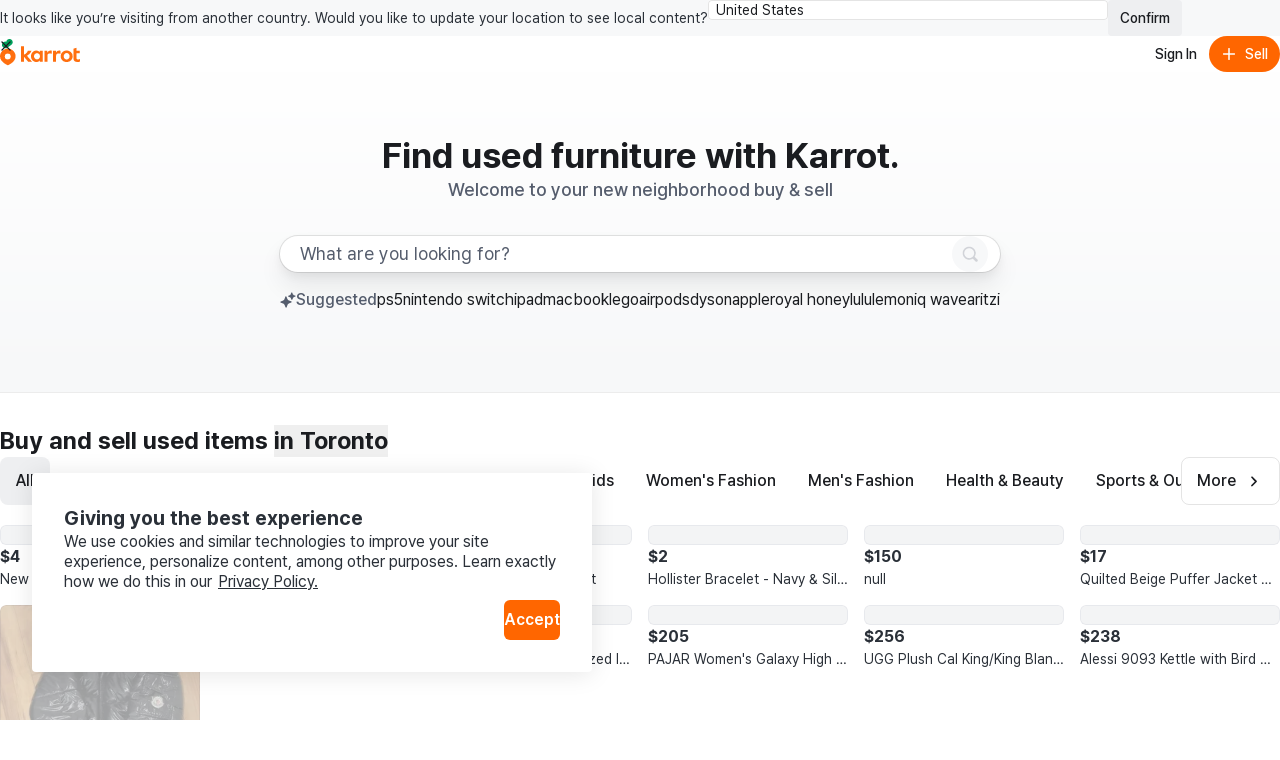

--- FILE ---
content_type: text/html
request_url: https://ca.karrotmarket.com/images?image_index=4&object_id=313985&object_type=Article
body_size: 72732
content:
<!DOCTYPE html><html lang="en-CA" data-carotene="" data-carotene-color-mode="light" data-seed="" data-seed-color-mode="system" data-seed-user-color-scheme="light" data-rs-theme="karrot"><head><meta charSet="utf-8"/><meta name="viewport" content="width=device-width, initial-scale=1"/><meta name="color-scheme" content="light dark"/><script>(() => {
  document.documentElement.dataset.carotene = "";
  var d = window.matchMedia("(prefers-color-scheme: dark)"),
    a = () => {
      document.documentElement.dataset.caroteneColorMode = d.matches
        ? "dark"
        : "light";
    };
  "addEventListener" in d
    ? d.addEventListener("change", a)
    : "addListener" in d && d.addListener(a),
    a();
})();</script><script>(() => {
  const matcher = window.matchMedia("(prefers-color-scheme: dark)");
  const setColorMode = () => {
    const colorMode = matcher.matches ? "dark" : "light";
    
    document.documentElement.setAttribute("data-rs-color-mode", colorMode);
  }
  setColorMode();
})();</script><script>
    (function(window, document, mode) {
      try {
        document.documentElement.dataset.seed = '';
        document.documentElement.dataset.seedColorMode = mode;
      } catch (e) {}

      try {
        var prefersDark = window.matchMedia('(prefers-color-scheme: dark)');

        if ('addEventListener' in prefersDark) {
          prefersDark.addEventListener('change', apply);
        } else if ('addListener' in prefersDark) {
          prefersDark.addListener(apply);
        }

        if (prefersDark.matches) {
          document.documentElement.dataset.seedUserColorScheme = 'dark';
        } else {
          document.documentElement.dataset.seedUserColorScheme = 'light';
        }

        function apply() {
          document.documentElement.dataset.seedUserColorScheme = prefersDark.matches ? 'dark' : 'light';
        }
      } catch (e) {}

      try {
        if (typeof window.AndroidFunction !== 'undefined') {
          document.documentElement.dataset.seedPlatform = 'android';
        } else if (typeof window.webkit !== 'undefined' && typeof window.webkit.messageHandlers !== 'undefined') {
          document.documentElement.dataset.seedPlatform = 'ios';
        } else {
          document.documentElement.dataset.seedPlatform = 'ios';
        }
      } catch (e) {}
    })(window, document, 'system');
  </script><script>window.sentryEnv = {
  release: "4f0c9ce",
  environment: "prod-ca"
};</script><meta property="og:site_name" content="Karrot"/><meta property="og:locale" content="en-CA"/><meta name="naver-site-verification" content="92caf15a36e20dd7883c22230a35492c8b7ef804"/><meta property="fb:app_id" content="1463621440622064"/><meta name="p:domain_verify" content="e409cc57443686596094495f640bef2a"/><title>Karrot | Buy and sell for free with locals</title><meta property="og:title" content="Karrot | Buy and sell for free with locals"/><meta name="twitter:title" content="Karrot | Buy and sell for free with locals"/><meta name="description" content="Karrot is the largest local community marketplace to buy, sell and trade new and used home decor, furniture, fashion and more. Join our growing community of over 10 million verified users!"/><meta property="og:description" content="Karrot is the largest local community marketplace to buy, sell and trade new and used home decor, furniture, fashion and more. Join our growing community of over 10 million verified users!"/><meta name="twitter:description" content="Karrot is the largest local community marketplace to buy, sell and trade new and used home decor, furniture, fashion and more. Join our growing community of over 10 million verified users!"/><meta property="og:image" content="https://karrotmarket.com/_remix/img_og_fallback_ca-I1MYiITt.webp"/><meta name="twitter:image" content="https://karrotmarket.com/_remix/img_og_fallback_ca-I1MYiITt.webp"/><meta property="og:image:width" content="1200"/><meta property="og:image:height" content="630"/><meta property="og:url" content="https://www.karrotmarket.com/ca/"/><link rel="canonical" href="https://www.karrotmarket.com/ca/"/><link rel="alternate" hrefLang="en-US" href="https://www.karrotmarket.com/"/><link rel="alternate" hrefLang="en-CA" href="https://www.karrotmarket.com/ca/"/><link rel="alternate" hrefLang="en-GB" href="https://www.karrotmarket.com/uk/"/><link rel="alternate" hrefLang="ja-JP" href="https://www.karrotmarket.com/jp/"/><link rel="alternate" hrefLang="ko-KR" href="https://www.daangn.com/kr/"/><meta name="twitter:card" content="summary_large_image"/><meta property="og:type" content="website"/><script type="application/ld+json">{"@context":"https://schema.org","@type":"WebSite","name":"Karrot Canada","url":"https://ca.karrotmarket.com/ca/","potentialAction":[{"@type":"SearchAction","target":{"@type":"EntryPoint","urlTemplate":"https://ca.karrotmarket.com/ca/buy-sell/all/?search={search_string}"},"query-input":"required name=search_string"}]}</script><link rel="icon" href="/_remix/favicon-ptbCteuu.png" type="image/png"/><link rel="preconnect" href="https://warp-static.daangn.com"/><link rel="preload" as="style" href="/_remix/global-CpDctBIA.css"/><link rel="stylesheet" as="style" href="/_remix/global-CpDctBIA.css"/><link rel="preload" as="style" href="/_remix/reshaped-global-BCacAAWr.css"/><link rel="stylesheet" as="style" href="/_remix/reshaped-global-BCacAAWr.css"/><link rel="stylesheet" href="/_remix/root-DBOLWojO.css"/><link rel="stylesheet" href="/_remix/utils.css.ts-CKZKMpog.css"/><link rel="stylesheet" href="/_remix/useResponsiveClientValue-DZ3kGgMU.css"/><link rel="stylesheet" href="/_remix/variants-CAM8xgQS.css"/><link rel="stylesheet" href="/_remix/Header-DRpwr7em.css"/><link rel="stylesheet" href="/_remix/await-to-js-DnIA8el1.css"/><link rel="stylesheet" href="/_remix/ColorModeProvider-C6mrJ8ve.css"/><link rel="stylesheet" href="/_remix/index-Bwh659a8.css"/><link rel="stylesheet" href="/_remix/UserDropdownContent-C1p2KGoG.css"/><link rel="stylesheet" href="/_remix/shouldShowCountrySelectBanner-D1e5t0nF.css"/><link rel="stylesheet" href="/_remix/index-bzqAd7X5.css"/><link rel="stylesheet" href="/_remix/Footer-DYHQFj9Y.css"/><link rel="stylesheet" href="/_remix/Error-afu7GGX_.css"/><link rel="stylesheet" href="/_remix/(_lang)-noUcgS0X.css"/><link rel="stylesheet" href="/_remix/AppDownloadBanner-Bpp9PRzN.css"/><link rel="stylesheet" href="/_remix/BuySellSuggestedKeywordNav-9i8fmNMm.css"/><link rel="stylesheet" href="/_remix/FeedItem-jelVyqBt.css"/><link rel="stylesheet" href="/_remix/StatusBadge-C0zTRd9n.css"/><link rel="stylesheet" href="/_remix/ScrollArea-C1CaG8zB.css"/><link rel="stylesheet" href="/_remix/UnauthModalSearchFilter-CvnJPFfO.css"/></head><body><noscript><iframe title="googletagmanager" src="https://www.googletagmanager.com/ns.html?id=GTM-NVJRT2M" height="0" width="0" style="display:none;visibility:hidden"></iframe></noscript><div class="_root_gna5y_1 _root_1psb7_1"><div class="_root_1fp8l_1 _1emd5jn0" style="--rs-p-inline-s:4;--rs-p-block-s:3"><div class="_root_q9300_1"><div class="_1emd5jn1"><div class="_root_wqzux_1 _--variant-body-3_wqzux_1 _1emd5jn4">It looks like you’re visiting from another country. Would you like to update your location to see local content?</div><div class="_root_1fp8l_1 _root_1i336_1 _--type-literal_1i336_1 _--flex_1fp8l_1 _--direction-row_1fp8l_1" style="--rs-view-gap-s:3;--rs-w-s:100%;--rs-justify-s:start;--rs-justify-m:end"><div class="_root_4fl0e_1 _1emd5jn2 _--size-medium_4fl0e_1"><select class="_input_4fl0e_1" name="country" id=":R4pl6p5:"><option value="us" selected="">United States</option><option value="jp">日本</option><option value="kr">대한민국</option><option value="uk">United Kingdom</option></select><div class="_arrow_4fl0e_1"><span aria-hidden="true" class="_root_19u45_1 _root_d37ae_1 _--type-unit_d37ae_1 _--color-neutral-faded_19u45_1" style="--rs-h-s:4"><svg viewBox="0 0 24 24" fill="none" xmlns="http://www.w3.org/2000/svg"><path d="M7 16L12 21L17 16" stroke="currentColor" stroke-width="2" stroke-linecap="round" stroke-linejoin="round"></path><path d="M17 8L12 3L7 8" stroke="currentColor" stroke-width="2" stroke-linecap="round" stroke-linejoin="round"></path></svg></span></div></div><button data-rs-aligner-target="true" type="button" class="_root_64f5z_1 _root_1vxzk_1 _1emd5jn3 _--color-neutral_1vxzk_1 _--variant-solid_1vxzk_1 _--size-medium_1vxzk_1"><span class="_text_1vxzk_1">Confirm</span></button></div></div><div class="_root_i4y5j_1 _--side-all_i4y5j_1 _aligner_1vxzk_1 _close_q9300_1"><button aria-label="Close country select banner" data-rs-aligner-target="true" type="button" class="_root_64f5z_1 _root_1vxzk_1 _--color-neutral_1vxzk_1 _--variant-ghost_1vxzk_1 _--size-small_1vxzk_1 _--icon-only_1vxzk_1"><span aria-hidden="true" class="_root_19u45_1 _icon_1vxzk_1 _root_d37ae_1 _--type-unit_d37ae_1 _--auto_19u45_1" style="--rs-h-s:4"><svg xmlns="http://www.w3.org/2000/svg" viewBox="0 0 24 24" stroke-width="2" stroke="currentColor" stroke-linecap="round" stroke-linejoin="round"><line x1="18" y1="6" x2="6" y2="18"></line><line x1="6" y1="6" x2="18" y2="18"></line></svg></span></button></div></div></div><header style="position:relative;top:0;left:0;--rs-view-gap-s:3;--rs-p-inline-s:4;--rs-p-block-s:3" class="_root_1fp8l_1 _--bg-page_1fp8l_1 _--flex_1fp8l_1 _--direction-column_1fp8l_1"><div class="_root_1fp8l_1 _--flex_1fp8l_1 _--direction-row_1fp8l_1" style="--rs-align-s:center;--rs-justify-s:space-between"><div class="_root_1fp8l_1 _--flex_1fp8l_1 _--direction-row_1fp8l_1" style="--rs-view-gap-s:2;--rs-view-gap-l:3;--rs-align-s:center"><div class="_root_jel4w_1 _--hidden_jel4w_1 _--hidden-false--l_jel4w_1"><a aria-label="Go to home" href="/ca/?in=toronto-11052" data-discover="true"><svg xmlns="http://www.w3.org/2000/svg" width="80" fill="none" viewBox="0 0 300 114"><path fill="#FF6F0F" d="M149.339 86.474v-4.89l-.3-.115c-2.755 3.25-6.825 6-12.335 6-11.525 0-20.545-9.315-20.545-21.825s8.85-21.79 20.375-21.79a16.16 16.16 0 0 1 12.5 6l.3-.11v-4.92h10.965v41.65zm-21.84-20.84c0 6.365 4.715 11.93 11.29 11.93 6.41 0 11.085-5.35 11.085-11.93s-4.675-11.725-11.085-11.725c-6.6 0-11.29 5.36-11.29 11.725m144.969 0c0 12.555-9.555 21.825-22.54 21.825s-22.43-9.27-22.43-21.825 9.5-21.79 22.455-21.79 22.515 9.235 22.515 21.79m-33.5 0c0 6.94 4.66 12.385 11 12.385s11-5.445 11-12.385-4.66-12.365-11-12.365-11.02 5.425-11.02 12.365zm47.709-11.325v17.805c0 3.835 2.76 5.325 5.235 5.54a13.34 13.34 0 0 0 7.825-1.58l.26 9.63a24.5 24.5 0 0 1-10.47 1.735c-8.88-.5-14.105-4.725-14.105-14.07V37.054l11.255-3.685v11.455h12.105v9.5zm-92.343-9.68-.245 11.645a17.35 17.35 0 0 0-7.961-1.275c-4.45.355-8.365 2.265-8.365 8.455v23.02h-11.33v-41.65h11v6.59l.33.08c1.785-3.56 5.085-7 10.91-7.605 1.919-.208 3.86.046 5.661.74m32.579 0-.245 11.645a17.4 17.4 0 0 0-7.965-1.275c-4.445.355-8.36 2.265-8.36 8.455v23.02h-11.345v-41.65h11v6.59l.33.08c1.785-3.56 5.09-7 10.915-7.605a12.14 12.14 0 0 1 5.67.74"></path><path fill="#FF6F0F" d="M105.584 86.474h14.766L100.964 63.72c6.66-3.37 14.116-10.795 16.856-18.91h-13.416c-2.64 6.545-7.595 12.445-14.5 14.5l-.2-.13V27.474H78.5v59h11.2v-18.95h.29zM29.24 36.869C13.09 36.869 0 49.684 0 65.833c0 22.325 29.32 34.175 29.24 34.14S58.5 88.158 58.5 65.833c0-16.15-13.115-28.964-29.26-28.964m0 40.684a11.07 11.07 0 1 1-.01-22.138 11.07 11.07 0 0 1 .01 22.138"></path><path fill="#00A05B" d="M35.82-.026c-6.825 0-11.575 4.77-12.32 10.38-9.1-2.5-16.23 4.385-16.23 12 0 5.82 4 10.525 9.335 12.05 4.3 1.225 12.045.315 12.045.315-.04-1.885 1.69-3.95 4.365-5.83 7.595-5.345 13.54-7.86 14.46-15.15.96-7.605-4.7-13.765-11.655-13.765"></path></svg></a></div><div class="_root_jel4w_1 _--hidden-true--l_jel4w_1"><a aria-label="Go to home" href="/ca/?in=toronto-11052" data-discover="true"><svg width="16" height="30" viewBox="0 0 16 30" fill="none" xmlns="http://www.w3.org/2000/svg"><title>Karrot Logo Symbol</title><g clip-path="url(#clip0_397_11454)"><path d="M7.89472 9.71387C3.53427 9.71387 0 13.0789 0 17.3196C0 23.1818 7.91632 26.2934 7.89472 26.2842C7.87312 26.275 15.7948 23.1818 15.7948 17.3196C15.7948 13.0789 12.2538 9.71387 7.89472 9.71387ZM7.89472 20.3971C7.30364 20.3973 6.72574 20.2271 6.2341 19.908C5.74247 19.5889 5.35917 19.1351 5.13266 18.6042C4.90615 18.0732 4.84661 17.4888 4.96157 16.925C5.07652 16.3611 5.36081 15.843 5.77849 15.4362C6.19617 15.0295 6.72848 14.7523 7.30812 14.6397C7.88776 14.5272 8.48871 14.5843 9.03498 14.8039C9.58125 15.0234 10.0483 15.3956 10.3771 15.8733C10.7059 16.351 10.8817 16.9128 10.8822 17.4876C10.8826 17.8695 10.8056 18.2476 10.6556 18.6005C10.5057 18.9534 10.2857 19.2741 10.0083 19.5443C9.73082 19.8145 9.40137 20.0288 9.03872 20.1752C8.67607 20.3215 8.28734 20.3969 7.89472 20.3971Z" fill="#FF6F0F"></path><path d="M9.67144 0.0253906C7.82868 0.0253906 6.54617 1.27793 6.34502 2.75105C3.888 2.09458 1.96289 3.9025 1.96289 5.9021C1.96289 7.43036 3.0429 8.66583 4.48336 9.06628C5.64437 9.38795 7.73553 9.14899 7.73553 9.14899C7.72473 8.65401 8.19183 8.11177 8.91409 7.61811C10.9647 6.21458 12.5699 5.55417 12.8183 3.63991C13.0775 1.64293 11.5493 0.0253906 9.67144 0.0253906Z" fill="#00A05B"></path></g><defs><clipPath id="clip0_397_11454"><rect width="15.79" height="29.9348" fill="white" transform="translate(0 0.0322266)"></rect></clipPath></defs></svg></a></div><div class="_root_jel4w_1 _--hidden_jel4w_1 _--hidden-false--m_jel4w_1"><div class="_root_1fp8l_1 _--flex_1fp8l_1 _--direction-row_1fp8l_1" style="--rs-view-gap-s:3;--rs-align-s:center"><div class="_root_jel4w_1 _--hidden-true--m_jel4w_1 _--hidden-false--l_jel4w_1"></div></div></div></div><div class="_root_1fp8l_1 _--flex_1fp8l_1 _--direction-row_1fp8l_1" style="--rs-view-gap-s:1.5;--rs-align-s:center"><button data-rs-aligner-target="true" type="button" class="_root_64f5z_1 _root_1vxzk_1 _--color-neutral_1vxzk_1 _--variant-ghost_1vxzk_1 _--size-medium_1vxzk_1 _--rounded_1vxzk_1"><span class="_text_1vxzk_1">Sign In</span></button><button data-rs-aligner-target="true" type="button" class="_root_64f5z_1 _root_1vxzk_1 _--color-primary_1vxzk_1 _--variant-solid_1vxzk_1 _--size-medium_1vxzk_1 _--rounded_1vxzk_1"><span aria-hidden="true" class="_root_19u45_1 _icon_1vxzk_1 _root_d37ae_1 _--type-unit_d37ae_1 _--auto_19u45_1" style="--rs-h-s:4"><svg viewBox="0 0 24 24" fill="none" xmlns="http://www.w3.org/2000/svg" data-seed-icon="true" data-seed-icon-version="0.0.23" width="24" height="24" focusable="false"><g><path d="M13.1992 4.00078C13.1992 3.33804 12.662 2.80078 11.9992 2.80078C11.3365 2.80078 10.7992 3.33804 10.7992 4.00078L10.7992 10.8008H4.00078C3.33804 10.8008 2.80078 11.338 2.80078 12.0008C2.80078 12.6635 3.33804 13.2008 4.00078 13.2008H10.7992L10.7992 20.0008C10.7992 20.6635 11.3365 21.2008 11.9992 21.2008C12.662 21.2008 13.1992 20.6635 13.1992 20.0008V13.2008H20.0008C20.6635 13.2008 21.2008 12.6635 21.2008 12.0008C21.2008 11.338 20.6635 10.8008 20.0008 10.8008H13.1992V4.00078Z" fill="currentColor"></path></g></svg></span><span class="_text_1vxzk_1">Sell</span></button></div></div><div class="_root_jel4w_1 _--hidden-true--m_jel4w_1"></div></header><main class="_root_1fp8l_1 _--flex_1fp8l_1 _--direction-column_1fp8l_1" style="--rs-align-s:center"><div class="_root_1fp8l_1 _11b9b9c1 _root_1i336_1 _--type-literal_1i336_1 _root_d37ae_1 _--type-literal_d37ae_1 _--flex_1fp8l_1 _--direction-column_1fp8l_1" style="--rs-align-s:center;--rs-w-s:100%;--rs-h-s:auto"><div class="_root_1fp8l_1 _root_1i336_1 _--type-literal_1i336_1 _root_ob76a_1 _--type-literal_ob76a_1 _--flex_1fp8l_1 _--direction-column_1fp8l_1" style="--rs-align-s:center;--rs-w-s:100%;--rs-max-w-s:720px;--rs-p-inline-s:6;--rs-p-inline-m:12;--rs-p-bottom-s:12;--rs-p-bottom-m:20;--rs-p-top-s:8;--rs-p-top-m:16"><div class="_root_1fp8l_1 _--flex_1fp8l_1 _--direction-column_1fp8l_1" style="--rs-view-gap-s:0;--rs-view-gap-m:1;--rs-view-gap-l:2;--rs-align-s:center"><div class="_root_1fp8l_1 _--flex_1fp8l_1 _--direction-row_1fp8l_1" style="--rs-align-s:center"><div class="_root_wqzux_1 _--color-neutral_wqzux_1 _--variant-body-1_wqzux_1 _--variant-featured-2--m_wqzux_1 _--variant-title-6--l_wqzux_1 _--weight-bold_wqzux_1">Find used<!-- --> <div class="jhid750"><div style="white-space:nowrap;display:inline-flex;height:auto"><div style="opacity:1;transform:none">furniture</div></div></div> <!-- -->with Karrot.</div></div><div class="_root_wqzux_1 _--color-neutral-faded_wqzux_1 _--variant-caption-1_wqzux_1 _--variant-body-3--m_wqzux_1 _--variant-body-1--l_wqzux_1 _--weight-medium_wqzux_1">Welcome to your new neighborhood buy &amp; sell</div></div><form class="_1ru6bbl0 _11b9b9c3"><div class="_root_ryo7r_1"><label for=":R1ap9mp5:">search keyword</label></div><div class="_root_1fp8l_1 _1ru6bbl2 _root_1i336_1 _--type-literal_1i336_1 _root_p03wu_1 _--radius-circular_p03wu_1 _--flex_1fp8l_1 _--direction-row_1fp8l_1" style="--rs-view-gap-s:2.5;--rs-align-s:center;--rs-w-s:100%;--rs-p-block-s:2;--rs-p-block-m:3;--rs-p-end-s:3;--rs-p-start-s:5"><input id=":R1ap9mp5:" type="search" class="_1ru6bbl1" placeholder="What are you looking for?" value=""/><button aria-label="Search" data-rs-aligner-target="true" type="submit" disabled="" class="_root_64f5z_1 _root_1vxzk_1 _1ru6bbl3 _--color-neutral_1vxzk_1 _--variant-solid_1vxzk_1 _--size-medium_1vxzk_1 _--rounded_1vxzk_1 _--disabled_1vxzk_1 _--icon-only_1vxzk_1 _--disabled_64f5z_1" aria-disabled="true"><span aria-hidden="true" class="_root_19u45_1 _icon_1vxzk_1 _root_d37ae_1 _--type-unit_d37ae_1 _--auto_19u45_1" style="--rs-h-s:4"><svg viewBox="0 0 24 24" fill="none" xmlns="http://www.w3.org/2000/svg" data-seed-icon="true" data-seed-icon-version="0.0.23" width="24" height="24" focusable="false"><g><path fill-rule="evenodd" clip-rule="evenodd" d="M10.811 1C5.3928 1 0.999939 5.38822 0.999939 10.8046V10.8176C0.999939 16.234 5.3928 20.6222 10.811 20.6222C12.792 20.6222 14.6438 20.0354 16.1897 19.0193L20.2858 23.1156C21.0669 23.8967 22.3332 23.8967 23.1143 23.1156C23.8953 22.3346 23.8953 21.0683 23.1143 20.2872L19.0171 16.1899C20.0326 14.6429 20.6222 12.7916 20.6222 10.8046C20.6222 5.38822 16.2293 1 10.811 1ZM3.39994 10.8046C3.39994 6.71542 6.71657 3.4 10.811 3.4C14.9055 3.4 18.2222 6.71542 18.2222 10.8046C18.2222 13.0196 17.2561 15.0073 15.7142 16.3681L15.7118 16.3702C14.4095 17.5257 12.6917 18.2222 10.811 18.2222C6.71657 18.2222 3.39994 14.9068 3.39994 10.8176V10.8046Z" fill="currentColor"></path></g></svg></span></button></div></form><div class="_11b9b9c4"><nav class="tqfusn0" aria-labelledby=":R1ep9mp5:"><div class="_root_1fp8l_1 tqfusn1 _--flex_1fp8l_1 _--direction-row_1fp8l_1" style="--rs-view-gap-s:0.5;--rs-align-s:center;--rs-justify-s:start"><span aria-hidden="true" class="_root_19u45_1 _root_d37ae_1 _--type-literal_d37ae_1 _--color-neutral-faded_19u45_1" style="--rs-h-s:16px"><svg viewBox="0 0 24 24" fill="none" xmlns="http://www.w3.org/2000/svg" data-seed-icon="true" data-seed-icon-version="0.0.23" width="24" height="24" focusable="false"><g><g><path d="M18.4275 1.19023C18.2971 0.859844 17.9739 0.646359 17.6189 0.65608C17.2638 0.665801 16.9528 0.89665 16.8407 1.23367L16.1495 3.31161C15.9323 3.96474 15.4365 4.48783 14.7959 4.73974L12.6909 5.56756C12.3604 5.69754 12.1465 6.02046 12.1558 6.37551C12.1651 6.73056 12.3956 7.04185 12.7324 7.15437L14.8154 7.85008C15.4664 8.06752 15.9878 8.5618 16.2398 9.20024L17.0724 11.3102C17.2028 11.6406 17.526 11.8541 17.8811 11.8443C18.2361 11.8346 18.5471 11.6038 18.6592 11.2667L19.3504 9.18881C19.5677 8.53568 20.0635 8.01258 20.704 7.76067L22.809 6.93286C23.1395 6.80287 23.3534 6.47996 23.3441 6.12491C23.3348 5.76986 23.1044 5.45857 22.7675 5.34605L20.6846 4.65034C20.0336 4.4329 19.5121 3.93862 19.2601 3.30018L18.4275 1.19023Z" fill="currentColor"></path><path d="M9.75971 7.13292C9.60531 6.74168 9.2226 6.48887 8.80215 6.50038C8.3817 6.51189 8.01339 6.78526 7.88064 7.18437L6.78927 10.4653C6.41504 11.5903 5.56103 12.4914 4.45767 12.9253L1.13402 14.2323C0.742603 14.3863 0.489341 14.7687 0.500345 15.1891C0.511349 15.6096 0.784266 15.9782 1.1832 16.1115L4.47203 17.2099C5.59338 17.5845 6.4916 18.4359 6.92558 19.5356L8.2403 22.8671C8.3947 23.2583 8.77741 23.5111 9.19786 23.4996C9.6183 23.4881 9.98661 23.2147 10.1194 22.8156L11.2107 19.5347C11.585 18.4097 12.439 17.5087 13.5423 17.0747L16.866 15.7677C17.2574 15.6137 17.5107 15.2313 17.4997 14.8109C17.4887 14.3904 17.2157 14.0218 16.8168 13.8886L13.528 12.7901C12.4066 12.4155 11.5084 11.5641 11.0744 10.4644L9.75971 7.13292Z" fill="currentColor"></path></g></g></svg></span><div id=":R1ep9mp5:" class="_root_wqzux_1 _--color-neutral-faded_wqzux_1 _--variant-caption-1_wqzux_1 _--variant-body-3--m_wqzux_1 _--variant-body-2--l_wqzux_1 _--weight-medium_wqzux_1">Suggested<div class="_root_ryo7r_1">keywords</div></div></div><div class="_root_vo5db_1"><div class="_scrollable_vo5db_1"><div class="_content_vo5db_1"><ul class="_root_1fp8l_1 _--flex_1fp8l_1 _--direction-row_1fp8l_1 _--nowrap_1fp8l_1" style="--rs-view-gap-s:3"><li class="_root_wqzux_1 _--color-neutral_wqzux_1 _--variant-caption-1_wqzux_1 _--variant-body-3--m_wqzux_1 _--variant-body-2--l_wqzux_1 _--weight-regular_wqzux_1"><a href="/ca/buy-sell/all/?in=toronto-11052&amp;search=ps5" class="tqfusn2" data-discover="true">ps5</a></li><li class="_root_wqzux_1 _--color-neutral_wqzux_1 _--variant-caption-1_wqzux_1 _--variant-body-3--m_wqzux_1 _--variant-body-2--l_wqzux_1 _--weight-regular_wqzux_1"><a href="/ca/buy-sell/all/?in=toronto-11052&amp;search=nintendo+switch" class="tqfusn2" data-discover="true">nintendo switch</a></li><li class="_root_wqzux_1 _--color-neutral_wqzux_1 _--variant-caption-1_wqzux_1 _--variant-body-3--m_wqzux_1 _--variant-body-2--l_wqzux_1 _--weight-regular_wqzux_1"><a href="/ca/buy-sell/all/?in=toronto-11052&amp;search=ipad" class="tqfusn2" data-discover="true">ipad</a></li><li class="_root_wqzux_1 _--color-neutral_wqzux_1 _--variant-caption-1_wqzux_1 _--variant-body-3--m_wqzux_1 _--variant-body-2--l_wqzux_1 _--weight-regular_wqzux_1"><a href="/ca/buy-sell/all/?in=toronto-11052&amp;search=macbook" class="tqfusn2" data-discover="true">macbook</a></li><li class="_root_wqzux_1 _--color-neutral_wqzux_1 _--variant-caption-1_wqzux_1 _--variant-body-3--m_wqzux_1 _--variant-body-2--l_wqzux_1 _--weight-regular_wqzux_1"><a href="/ca/buy-sell/all/?in=toronto-11052&amp;search=lego" class="tqfusn2" data-discover="true">lego</a></li><li class="_root_wqzux_1 _--color-neutral_wqzux_1 _--variant-caption-1_wqzux_1 _--variant-body-3--m_wqzux_1 _--variant-body-2--l_wqzux_1 _--weight-regular_wqzux_1"><a href="/ca/buy-sell/all/?in=toronto-11052&amp;search=airpods" class="tqfusn2" data-discover="true">airpods</a></li><li class="_root_wqzux_1 _--color-neutral_wqzux_1 _--variant-caption-1_wqzux_1 _--variant-body-3--m_wqzux_1 _--variant-body-2--l_wqzux_1 _--weight-regular_wqzux_1"><a href="/ca/buy-sell/all/?in=toronto-11052&amp;search=dyson" class="tqfusn2" data-discover="true">dyson</a></li><li class="_root_wqzux_1 _--color-neutral_wqzux_1 _--variant-caption-1_wqzux_1 _--variant-body-3--m_wqzux_1 _--variant-body-2--l_wqzux_1 _--weight-regular_wqzux_1"><a href="/ca/buy-sell/all/?in=toronto-11052&amp;search=apple" class="tqfusn2" data-discover="true">apple</a></li><li class="_root_wqzux_1 _--color-neutral_wqzux_1 _--variant-caption-1_wqzux_1 _--variant-body-3--m_wqzux_1 _--variant-body-2--l_wqzux_1 _--weight-regular_wqzux_1"><a href="/ca/buy-sell/all/?in=toronto-11052&amp;search=royal+honey" class="tqfusn2" data-discover="true">royal honey</a></li><li class="_root_wqzux_1 _--color-neutral_wqzux_1 _--variant-caption-1_wqzux_1 _--variant-body-3--m_wqzux_1 _--variant-body-2--l_wqzux_1 _--weight-regular_wqzux_1"><a href="/ca/buy-sell/all/?in=toronto-11052&amp;search=lululemon" class="tqfusn2" data-discover="true">lululemon</a></li><li class="_root_wqzux_1 _--color-neutral_wqzux_1 _--variant-caption-1_wqzux_1 _--variant-body-3--m_wqzux_1 _--variant-body-2--l_wqzux_1 _--weight-regular_wqzux_1"><a href="/ca/buy-sell/all/?in=toronto-11052&amp;search=iq+wave" class="tqfusn2" data-discover="true">iq wave</a></li><li class="_root_wqzux_1 _--color-neutral_wqzux_1 _--variant-caption-1_wqzux_1 _--variant-body-3--m_wqzux_1 _--variant-body-2--l_wqzux_1 _--weight-regular_wqzux_1"><a href="/ca/buy-sell/all/?in=toronto-11052&amp;search=aritzia" class="tqfusn2" data-discover="true">aritzia</a></li><li class="_root_wqzux_1 _--color-neutral_wqzux_1 _--variant-caption-1_wqzux_1 _--variant-body-3--m_wqzux_1 _--variant-body-2--l_wqzux_1 _--weight-regular_wqzux_1"><a href="/ca/buy-sell/all/?in=toronto-11052&amp;search=glossier" class="tqfusn2" data-discover="true">glossier</a></li><li class="_root_wqzux_1 _--color-neutral_wqzux_1 _--variant-caption-1_wqzux_1 _--variant-body-3--m_wqzux_1 _--variant-body-2--l_wqzux_1 _--weight-regular_wqzux_1"><a href="/ca/buy-sell/all/?in=toronto-11052&amp;search=secretlab" class="tqfusn2" data-discover="true">secretlab</a></li><li class="_root_wqzux_1 _--color-neutral_wqzux_1 _--variant-caption-1_wqzux_1 _--variant-body-3--m_wqzux_1 _--variant-body-2--l_wqzux_1 _--weight-regular_wqzux_1"><a href="/ca/buy-sell/all/?in=toronto-11052&amp;search=endo" class="tqfusn2" data-discover="true">endo</a></li><li class="_root_wqzux_1 _--color-neutral_wqzux_1 _--variant-caption-1_wqzux_1 _--variant-body-3--m_wqzux_1 _--variant-body-2--l_wqzux_1 _--weight-regular_wqzux_1"><a href="/ca/buy-sell/all/?in=toronto-11052&amp;search=dior" class="tqfusn2" data-discover="true">dior</a></li><li class="_root_wqzux_1 _--color-neutral_wqzux_1 _--variant-caption-1_wqzux_1 _--variant-body-3--m_wqzux_1 _--variant-body-2--l_wqzux_1 _--weight-regular_wqzux_1"><a href="/ca/buy-sell/all/?in=toronto-11052&amp;search=spectra" class="tqfusn2" data-discover="true">spectra</a></li><li class="_root_wqzux_1 _--color-neutral_wqzux_1 _--variant-caption-1_wqzux_1 _--variant-body-3--m_wqzux_1 _--variant-body-2--l_wqzux_1 _--weight-regular_wqzux_1"><a href="/ca/buy-sell/all/?in=toronto-11052&amp;search=le+male" class="tqfusn2" data-discover="true">le male</a></li><li class="_root_wqzux_1 _--color-neutral_wqzux_1 _--variant-caption-1_wqzux_1 _--variant-body-3--m_wqzux_1 _--variant-body-2--l_wqzux_1 _--weight-regular_wqzux_1"><a href="/ca/buy-sell/all/?in=toronto-11052&amp;search=lush" class="tqfusn2" data-discover="true">lush</a></li><li class="_root_wqzux_1 _--color-neutral_wqzux_1 _--variant-caption-1_wqzux_1 _--variant-body-3--m_wqzux_1 _--variant-body-2--l_wqzux_1 _--weight-regular_wqzux_1"><a href="/ca/buy-sell/all/?in=toronto-11052&amp;search=kyrie" class="tqfusn2" data-discover="true">kyrie</a></li><li class="_root_wqzux_1 _--color-neutral_wqzux_1 _--variant-caption-1_wqzux_1 _--variant-body-3--m_wqzux_1 _--variant-body-2--l_wqzux_1 _--weight-regular_wqzux_1"><a href="/ca/buy-sell/all/?in=toronto-11052&amp;search=tna" class="tqfusn2" data-discover="true">tna</a></li><li class="_root_wqzux_1 _--color-neutral_wqzux_1 _--variant-caption-1_wqzux_1 _--variant-body-3--m_wqzux_1 _--variant-body-2--l_wqzux_1 _--weight-regular_wqzux_1"><a href="/ca/buy-sell/all/?in=toronto-11052&amp;search=ikea+sofa" class="tqfusn2" data-discover="true">ikea sofa</a></li><li class="_root_wqzux_1 _--color-neutral_wqzux_1 _--variant-caption-1_wqzux_1 _--variant-body-3--m_wqzux_1 _--variant-body-2--l_wqzux_1 _--weight-regular_wqzux_1"><a href="/ca/buy-sell/all/?in=toronto-11052&amp;search=ikea+dresser" class="tqfusn2" data-discover="true">ikea dresser</a></li><li class="_root_wqzux_1 _--color-neutral_wqzux_1 _--variant-caption-1_wqzux_1 _--variant-body-3--m_wqzux_1 _--variant-body-2--l_wqzux_1 _--weight-regular_wqzux_1"><a href="/ca/buy-sell/all/?in=toronto-11052&amp;search=sofa" class="tqfusn2" data-discover="true">sofa</a></li><li class="_root_wqzux_1 _--color-neutral_wqzux_1 _--variant-caption-1_wqzux_1 _--variant-body-3--m_wqzux_1 _--variant-body-2--l_wqzux_1 _--weight-regular_wqzux_1"><a href="/ca/buy-sell/all/?in=toronto-11052&amp;search=nike+shoes" class="tqfusn2" data-discover="true">nike shoes</a></li><li class="_root_wqzux_1 _--color-neutral_wqzux_1 _--variant-caption-1_wqzux_1 _--variant-body-3--m_wqzux_1 _--variant-body-2--l_wqzux_1 _--weight-regular_wqzux_1"><a href="/ca/buy-sell/all/?in=toronto-11052&amp;search=baby+stroller" class="tqfusn2" data-discover="true">baby stroller</a></li><li class="_root_wqzux_1 _--color-neutral_wqzux_1 _--variant-caption-1_wqzux_1 _--variant-body-3--m_wqzux_1 _--variant-body-2--l_wqzux_1 _--weight-regular_wqzux_1"><a href="/ca/buy-sell/all/?in=toronto-11052&amp;search=kitchen+table" class="tqfusn2" data-discover="true">kitchen table</a></li><li class="_root_wqzux_1 _--color-neutral_wqzux_1 _--variant-caption-1_wqzux_1 _--variant-body-3--m_wqzux_1 _--variant-body-2--l_wqzux_1 _--weight-regular_wqzux_1"><a href="/ca/buy-sell/all/?in=toronto-11052&amp;search=coffee+table" class="tqfusn2" data-discover="true">coffee table</a></li><li class="_root_wqzux_1 _--color-neutral_wqzux_1 _--variant-caption-1_wqzux_1 _--variant-body-3--m_wqzux_1 _--variant-body-2--l_wqzux_1 _--weight-regular_wqzux_1"><a href="/ca/buy-sell/all/?in=toronto-11052&amp;search=bed+frame+queen" class="tqfusn2" data-discover="true">bed frame queen</a></li><li class="_root_wqzux_1 _--color-neutral_wqzux_1 _--variant-caption-1_wqzux_1 _--variant-body-3--m_wqzux_1 _--variant-body-2--l_wqzux_1 _--weight-regular_wqzux_1"><a href="/ca/buy-sell/all/?in=toronto-11052&amp;search=desk+chair" class="tqfusn2" data-discover="true">desk chair</a></li><li class="_root_wqzux_1 _--color-neutral_wqzux_1 _--variant-caption-1_wqzux_1 _--variant-body-3--m_wqzux_1 _--variant-body-2--l_wqzux_1 _--weight-regular_wqzux_1"><a href="/ca/buy-sell/all/?in=toronto-11052&amp;search=patio+furniture" class="tqfusn2" data-discover="true">patio furniture</a></li><li class="_root_wqzux_1 _--color-neutral_wqzux_1 _--variant-caption-1_wqzux_1 _--variant-body-3--m_wqzux_1 _--variant-body-2--l_wqzux_1 _--weight-regular_wqzux_1"><a href="/ca/buy-sell/all/?in=toronto-11052&amp;search=air+purifier" class="tqfusn2" data-discover="true">air purifier</a></li><li class="_root_wqzux_1 _--color-neutral_wqzux_1 _--variant-caption-1_wqzux_1 _--variant-body-3--m_wqzux_1 _--variant-body-2--l_wqzux_1 _--weight-regular_wqzux_1"><a href="/ca/buy-sell/all/?in=toronto-11052&amp;search=gift+card" class="tqfusn2" data-discover="true">gift card</a></li><li class="_root_wqzux_1 _--color-neutral_wqzux_1 _--variant-caption-1_wqzux_1 _--variant-body-3--m_wqzux_1 _--variant-body-2--l_wqzux_1 _--weight-regular_wqzux_1"><a href="/ca/buy-sell/all/?in=toronto-11052&amp;search=jacket" class="tqfusn2" data-discover="true">jacket</a></li><li class="_root_wqzux_1 _--color-neutral_wqzux_1 _--variant-caption-1_wqzux_1 _--variant-body-3--m_wqzux_1 _--variant-body-2--l_wqzux_1 _--weight-regular_wqzux_1"><a href="/ca/buy-sell/all/?in=toronto-11052&amp;search=lululemon+pants" class="tqfusn2" data-discover="true">lululemon pants</a></li><li class="_root_wqzux_1 _--color-neutral_wqzux_1 _--variant-caption-1_wqzux_1 _--variant-body-3--m_wqzux_1 _--variant-body-2--l_wqzux_1 _--weight-regular_wqzux_1"><a href="/ca/buy-sell/all/?in=toronto-11052&amp;search=bike" class="tqfusn2" data-discover="true">bike</a></li><li class="_root_wqzux_1 _--color-neutral_wqzux_1 _--variant-caption-1_wqzux_1 _--variant-body-3--m_wqzux_1 _--variant-body-2--l_wqzux_1 _--weight-regular_wqzux_1"><a href="/ca/buy-sell/all/?in=toronto-11052&amp;search=mirror" class="tqfusn2" data-discover="true">mirror</a></li><li class="_root_wqzux_1 _--color-neutral_wqzux_1 _--variant-caption-1_wqzux_1 _--variant-body-3--m_wqzux_1 _--variant-body-2--l_wqzux_1 _--weight-regular_wqzux_1"><a href="/ca/buy-sell/all/?in=toronto-11052&amp;search=baby+bassinet" class="tqfusn2" data-discover="true">baby bassinet</a></li><li class="_root_wqzux_1 _--color-neutral_wqzux_1 _--variant-caption-1_wqzux_1 _--variant-body-3--m_wqzux_1 _--variant-body-2--l_wqzux_1 _--weight-regular_wqzux_1"><a href="/ca/buy-sell/all/?in=toronto-11052&amp;search=power+washer" class="tqfusn2" data-discover="true">power washer</a></li><li class="_root_wqzux_1 _--color-neutral_wqzux_1 _--variant-caption-1_wqzux_1 _--variant-body-3--m_wqzux_1 _--variant-body-2--l_wqzux_1 _--weight-regular_wqzux_1"><a href="/ca/buy-sell/all/?in=toronto-11052&amp;search=oil+heater" class="tqfusn2" data-discover="true">oil heater</a></li><li class="_root_wqzux_1 _--color-neutral_wqzux_1 _--variant-caption-1_wqzux_1 _--variant-body-3--m_wqzux_1 _--variant-body-2--l_wqzux_1 _--weight-regular_wqzux_1"><a href="/ca/buy-sell/all/?in=toronto-11052&amp;search=electric+scooter" class="tqfusn2" data-discover="true">electric scooter</a></li><li class="_root_wqzux_1 _--color-neutral_wqzux_1 _--variant-caption-1_wqzux_1 _--variant-body-3--m_wqzux_1 _--variant-body-2--l_wqzux_1 _--weight-regular_wqzux_1"><a href="/ca/buy-sell/all/?in=toronto-11052&amp;search=wedding+dress" class="tqfusn2" data-discover="true">wedding dress</a></li><li class="_root_wqzux_1 _--color-neutral_wqzux_1 _--variant-caption-1_wqzux_1 _--variant-body-3--m_wqzux_1 _--variant-body-2--l_wqzux_1 _--weight-regular_wqzux_1"><a href="/ca/buy-sell/all/?in=toronto-11052&amp;search=leather+jacket" class="tqfusn2" data-discover="true">leather jacket</a></li><li class="_root_wqzux_1 _--color-neutral_wqzux_1 _--variant-caption-1_wqzux_1 _--variant-body-3--m_wqzux_1 _--variant-body-2--l_wqzux_1 _--weight-regular_wqzux_1"><a href="/ca/buy-sell/all/?in=toronto-11052&amp;search=sectional+sofa" class="tqfusn2" data-discover="true">sectional sofa</a></li><li class="_root_wqzux_1 _--color-neutral_wqzux_1 _--variant-caption-1_wqzux_1 _--variant-body-3--m_wqzux_1 _--variant-body-2--l_wqzux_1 _--weight-regular_wqzux_1"><a href="/ca/buy-sell/all/?in=toronto-11052&amp;search=baby+swing" class="tqfusn2" data-discover="true">baby swing</a></li><li class="_root_wqzux_1 _--color-neutral_wqzux_1 _--variant-caption-1_wqzux_1 _--variant-body-3--m_wqzux_1 _--variant-body-2--l_wqzux_1 _--weight-regular_wqzux_1"><a href="/ca/buy-sell/all/?in=toronto-11052&amp;search=summer+fridays" class="tqfusn2" data-discover="true">summer fridays</a></li><li class="_root_wqzux_1 _--color-neutral_wqzux_1 _--variant-caption-1_wqzux_1 _--variant-body-3--m_wqzux_1 _--variant-body-2--l_wqzux_1 _--weight-regular_wqzux_1"><a href="/ca/buy-sell/all/?in=toronto-11052&amp;search=sofa+bed+ikea" class="tqfusn2" data-discover="true">sofa bed ikea</a></li><li class="_root_wqzux_1 _--color-neutral_wqzux_1 _--variant-caption-1_wqzux_1 _--variant-body-3--m_wqzux_1 _--variant-body-2--l_wqzux_1 _--weight-regular_wqzux_1"><a href="/ca/buy-sell/all/?in=toronto-11052&amp;search=homever" class="tqfusn2" data-discover="true">homever</a></li><li class="_root_wqzux_1 _--color-neutral_wqzux_1 _--variant-caption-1_wqzux_1 _--variant-body-3--m_wqzux_1 _--variant-body-2--l_wqzux_1 _--weight-regular_wqzux_1"><a href="/ca/buy-sell/all/?in=toronto-11052&amp;search=power+smart" class="tqfusn2" data-discover="true">power smart</a></li><li class="_root_wqzux_1 _--color-neutral_wqzux_1 _--variant-caption-1_wqzux_1 _--variant-body-3--m_wqzux_1 _--variant-body-2--l_wqzux_1 _--weight-regular_wqzux_1"><a href="/ca/buy-sell/all/?in=toronto-11052&amp;search=used+skates" class="tqfusn2" data-discover="true">used skates</a></li><li class="_root_wqzux_1 _--color-neutral_wqzux_1 _--variant-caption-1_wqzux_1 _--variant-body-3--m_wqzux_1 _--variant-body-2--l_wqzux_1 _--weight-regular_wqzux_1"><a href="/ca/buy-sell/all/?in=toronto-11052&amp;search=table+lamp" class="tqfusn2" data-discover="true">table lamp</a></li></ul></div></div></div></nav></div></div></div><div class="_root_1fp8l_1 _root_1i336_1 _--type-literal_1i336_1 _--flex_1fp8l_1 _--direction-column_1fp8l_1" style="--rs-w-s:100%;--rs-p-inline-s:4"><div class="_root_1fp8l_1 _--flex_1fp8l_1 _--direction-column_1fp8l_1" style="--rs-view-gap-s:2;--rs-view-gap-m:3;--rs-align-s:start;--rs-p-bottom-s:5;--rs-p-top-s:8"><h1 class="_root_wqzux_1 _--color-neutral_wqzux_1 _--variant-featured-2_wqzux_1 _--weight-bold_wqzux_1">Buy and sell used items<!-- --> <button type="button" class="_root_64f5z_1 _11b9b9c0">in <!-- -->Toronto</button></h1><div class="_root_1fp8l_1 _root_1i336_1 _--type-literal_1i336_1 _--flex_1fp8l_1 _--direction-row_1fp8l_1 _--nowrap_1fp8l_1" style="--rs-view-gap-s:4;--rs-view-gap-m:3;--rs-view-gap-l:4;--rs-align-s:center;--rs-w-s:100%"><div class="_root_1fp8l_1 _item--grow_1fp8l_1"><div class="_root_vo5db_1"><div class="_scrollable_vo5db_1"><div class="_content_vo5db_1"><ul class="_root_1fp8l_1 _--flex_1fp8l_1 _--direction-row_1fp8l_1 _--nowrap_1fp8l_1" style="--rs-view-gap-s:1;--rs-align-s:center"><li><a href="/ca/buy-sell/all/?in=toronto-11052" data-discover="true"><span data-rs-aligner-target="true" class="_root_64f5z_1 _root_1vxzk_1 _--color-neutral_1vxzk_1 _--variant-solid_1vxzk_1 _--size-medium_1vxzk_1 _--size-large--xl_1vxzk_1"><span class="_text_1vxzk_1">All</span></span></a></li><li><a href="/ca/buy-sell/all/?category_id=1&amp;in=toronto-11052" data-discover="true"><span data-rs-aligner-target="true" class="_root_64f5z_1 _root_1vxzk_1 _--color-neutral_1vxzk_1 _--variant-ghost_1vxzk_1 _--size-medium_1vxzk_1 _--size-large--xl_1vxzk_1"><span class="_text_1vxzk_1">Electronics &amp; Appliances</span></span></a></li><li><a href="/ca/buy-sell/all/?category_id=34&amp;in=toronto-11052" data-discover="true"><span data-rs-aligner-target="true" class="_root_64f5z_1 _root_1vxzk_1 _--color-neutral_1vxzk_1 _--variant-ghost_1vxzk_1 _--size-medium_1vxzk_1 _--size-large--xl_1vxzk_1"><span class="_text_1vxzk_1">Furniture</span></span></a></li><li><a href="/ca/buy-sell/all/?category_id=2&amp;in=toronto-11052" data-discover="true"><span data-rs-aligner-target="true" class="_root_64f5z_1 _root_1vxzk_1 _--color-neutral_1vxzk_1 _--variant-ghost_1vxzk_1 _--size-medium_1vxzk_1 _--size-large--xl_1vxzk_1"><span class="_text_1vxzk_1">Home &amp; Garden</span></span></a></li><li><a href="/ca/buy-sell/all/?category_id=3&amp;in=toronto-11052" data-discover="true"><span data-rs-aligner-target="true" class="_root_64f5z_1 _root_1vxzk_1 _--color-neutral_1vxzk_1 _--variant-ghost_1vxzk_1 _--size-medium_1vxzk_1 _--size-large--xl_1vxzk_1"><span class="_text_1vxzk_1">Baby &amp; Kids</span></span></a></li><li><a href="/ca/buy-sell/all/?category_id=4&amp;in=toronto-11052" data-discover="true"><span data-rs-aligner-target="true" class="_root_64f5z_1 _root_1vxzk_1 _--color-neutral_1vxzk_1 _--variant-ghost_1vxzk_1 _--size-medium_1vxzk_1 _--size-large--xl_1vxzk_1"><span class="_text_1vxzk_1">Women&#x27;s Fashion</span></span></a></li><li><a href="/ca/buy-sell/all/?category_id=5&amp;in=toronto-11052" data-discover="true"><span data-rs-aligner-target="true" class="_root_64f5z_1 _root_1vxzk_1 _--color-neutral_1vxzk_1 _--variant-ghost_1vxzk_1 _--size-medium_1vxzk_1 _--size-large--xl_1vxzk_1"><span class="_text_1vxzk_1">Men&#x27;s Fashion</span></span></a></li><li><a href="/ca/buy-sell/all/?category_id=6&amp;in=toronto-11052" data-discover="true"><span data-rs-aligner-target="true" class="_root_64f5z_1 _root_1vxzk_1 _--color-neutral_1vxzk_1 _--variant-ghost_1vxzk_1 _--size-medium_1vxzk_1 _--size-large--xl_1vxzk_1"><span class="_text_1vxzk_1">Health &amp; Beauty</span></span></a></li><li><a href="/ca/buy-sell/all/?category_id=7&amp;in=toronto-11052" data-discover="true"><span data-rs-aligner-target="true" class="_root_64f5z_1 _root_1vxzk_1 _--color-neutral_1vxzk_1 _--variant-ghost_1vxzk_1 _--size-medium_1vxzk_1 _--size-large--xl_1vxzk_1"><span class="_text_1vxzk_1">Sports &amp; Outdoors</span></span></a></li><li><a href="/ca/buy-sell/all/?category_id=8&amp;in=toronto-11052" data-discover="true"><span data-rs-aligner-target="true" class="_root_64f5z_1 _root_1vxzk_1 _--color-neutral_1vxzk_1 _--variant-ghost_1vxzk_1 _--size-medium_1vxzk_1 _--size-large--xl_1vxzk_1"><span class="_text_1vxzk_1">Games &amp; Hobbies</span></span></a></li><li><a href="/ca/buy-sell/all/?category_id=9&amp;in=toronto-11052" data-discover="true"><span data-rs-aligner-target="true" class="_root_64f5z_1 _root_1vxzk_1 _--color-neutral_1vxzk_1 _--variant-ghost_1vxzk_1 _--size-medium_1vxzk_1 _--size-large--xl_1vxzk_1"><span class="_text_1vxzk_1">Books &amp; Music</span></span></a></li><li><a href="/ca/buy-sell/all/?category_id=10&amp;in=toronto-11052" data-discover="true"><span data-rs-aligner-target="true" class="_root_64f5z_1 _root_1vxzk_1 _--color-neutral_1vxzk_1 _--variant-ghost_1vxzk_1 _--size-medium_1vxzk_1 _--size-large--xl_1vxzk_1"><span class="_text_1vxzk_1">Pet Supplies</span></span></a></li><li><a href="/ca/buy-sell/all/?category_id=175&amp;in=toronto-11052" data-discover="true"><span data-rs-aligner-target="true" class="_root_64f5z_1 _root_1vxzk_1 _--color-neutral_1vxzk_1 _--variant-ghost_1vxzk_1 _--size-medium_1vxzk_1 _--size-large--xl_1vxzk_1"><span class="_text_1vxzk_1">Art &amp; Collectibles</span></span></a></li><li><a href="/ca/buy-sell/all/?category_id=14&amp;in=toronto-11052" data-discover="true"><span data-rs-aligner-target="true" class="_root_64f5z_1 _root_1vxzk_1 _--color-neutral_1vxzk_1 _--variant-ghost_1vxzk_1 _--size-medium_1vxzk_1 _--size-large--xl_1vxzk_1"><span class="_text_1vxzk_1">Vehicles &amp; Parts</span></span></a></li><li><a href="/ca/buy-sell/all/?category_id=208&amp;in=toronto-11052" data-discover="true"><span data-rs-aligner-target="true" class="_root_64f5z_1 _root_1vxzk_1 _--color-neutral_1vxzk_1 _--variant-ghost_1vxzk_1 _--size-medium_1vxzk_1 _--size-large--xl_1vxzk_1"><span class="_text_1vxzk_1">Rentals</span></span></a></li><li><a href="/ca/buy-sell/all/?category_id=13&amp;in=toronto-11052" data-discover="true"><span data-rs-aligner-target="true" class="_root_64f5z_1 _root_1vxzk_1 _--color-neutral_1vxzk_1 _--variant-ghost_1vxzk_1 _--size-medium_1vxzk_1 _--size-large--xl_1vxzk_1"><span class="_text_1vxzk_1">Wanted</span></span></a></li><li><a href="/ca/buy-sell/all/?category_id=12&amp;in=toronto-11052" data-discover="true"><span data-rs-aligner-target="true" class="_root_64f5z_1 _root_1vxzk_1 _--color-neutral_1vxzk_1 _--variant-ghost_1vxzk_1 _--size-medium_1vxzk_1 _--size-large--xl_1vxzk_1"><span class="_text_1vxzk_1">Other</span></span></a></li></ul></div></div></div></div><a href="/ca/buy-sell/all/?in=toronto-11052" data-discover="true"><span data-rs-aligner-target="true" class="_root_64f5z_1 _root_1vxzk_1 _11b9b9c2 _--color-neutral_1vxzk_1 _--variant-outline_1vxzk_1 _--size-medium_1vxzk_1 _--size-large--xl_1vxzk_1"><span class="_text_1vxzk_1">More</span><span aria-hidden="true" class="_root_19u45_1 _icon_1vxzk_1 _--icon-position-end_1vxzk_1 _root_d37ae_1 _--type-unit_d37ae_1 _--type-unit--xl_d37ae_1 _--auto_19u45_1" style="--rs-h-s:4;--rs-h-xl:5"><svg viewBox="0 0 24 24" fill="none" xmlns="http://www.w3.org/2000/svg" data-seed-icon="true" data-seed-icon-version="0.0.23" width="24" height="24" focusable="false"><g><path fill-rule="evenodd" clip-rule="evenodd" d="M8.79143 18.2056C8.40171 17.8143 8.40303 17.1811 8.79436 16.7914L13.0884 12.5152L8.8256 8.20303C8.43733 7.81026 8.44097 7.17711 8.83374 6.78884C9.2265 6.40057 9.85966 6.40421 10.2479 6.79697L15.2112 11.8177C15.5984 12.2094 15.596 12.8406 15.2056 13.2293L10.2056 18.2086C9.81431 18.5983 9.18114 18.597 8.79143 18.2056Z" fill="currentColor"></path></g></svg></span></span></a></div></div><ul class="mjonk60"><li><a href="/ca/buy-sell/7846311/?in=toronto-11052" data-discover="true"><div class="_root_1fp8l_1 lel4vk0 mjonk61 _1renb944 _--flex_1fp8l_1 _--direction-column_1fp8l_1" style="--rs-view-gap-s:2"><div class="_root_1fp8l_1 _1renb941 _18k6abl1"><noscript><span class="_1renb942"><img class="lel4vk1 _1renb943" src="https://img.ca.gcp-karroter.net/origin/article/202512/1766642247074d1cf9446c326c65cb1063036b9780be8582ecd7e8f30935663978514e8d83a620.webp?f=webp&amp;q=82&amp;s=300x300&amp;t=crop" alt="New Heart Pendant Necklace with Ribbon in Gift Box"/></span></noscript><span class="_1renb942 lazy-load-image-background opacity" style="color:transparent;display:inline-block"><span class="lel4vk1 _1renb943" style="display:inline-block"></span></span></div><div class="_root_1fp8l_1"><div class="_root_wqzux_1 _--variant-body-2_wqzux_1 _--weight-bold_wqzux_1">$4</div><h2><div class="_root_wqzux_1 _--variant-body-3_wqzux_1 _--weight-regular_wqzux_1 _--clamp_wqzux_1 _--break-all_wqzux_1" style="--rs-text-lines:1">New Heart Pendant Necklace with Ribbon in Gift Box</div></h2></div></div></a></li><li><a href="/ca/buy-sell/7846304/?in=toronto-11052" data-discover="true"><div class="_root_1fp8l_1 lel4vk0 mjonk61 _1renb944 _--flex_1fp8l_1 _--direction-column_1fp8l_1" style="--rs-view-gap-s:2"><div class="_root_1fp8l_1 _1renb941 _18k6abl1"><noscript><span class="_1renb942"><img class="lel4vk1 _1renb943" src="https://img.ca.gcp-karroter.net/origin/article/202512/1766642204317d1cf9446c326c65cb1063036b9780be8582ecd7e8f30935663978514e8d83a620.webp?f=webp&amp;q=82&amp;s=300x300&amp;t=crop" alt="New White &amp; Red Shoelaces"/></span></noscript><span class="_1renb942 lazy-load-image-background opacity" style="color:transparent;display:inline-block"><span class="lel4vk1 _1renb943" style="display:inline-block"></span></span></div><div class="_root_1fp8l_1"><div class="_root_wqzux_1 _--variant-body-2_wqzux_1 _--weight-bold_wqzux_1">$1</div><h2><div class="_root_wqzux_1 _--variant-body-3_wqzux_1 _--weight-regular_wqzux_1 _--clamp_wqzux_1 _--break-all_wqzux_1" style="--rs-text-lines:1">New White &amp; Red Shoelaces</div></h2></div></div></a></li><li><a href="/ca/buy-sell/7846295/?in=toronto-11052" data-discover="true"><div class="_root_1fp8l_1 lel4vk0 mjonk61 _1renb944 _--flex_1fp8l_1 _--direction-column_1fp8l_1" style="--rs-view-gap-s:2"><div class="_root_1fp8l_1 _1renb941 _18k6abl1"><noscript><span class="_1renb942"><img class="lel4vk1 _1renb943" src="https://img.ca.gcp-karroter.net/origin/article/202512/1766641978627d1cf9446c326c65cb1063036b9780be8582ecd7e8f30935663978514e8d83a620.webp?f=webp&amp;q=82&amp;s=300x300&amp;t=crop" alt="Hollister Braided Bracelet"/></span></noscript><span class="_1renb942 lazy-load-image-background opacity" style="color:transparent;display:inline-block"><span class="lel4vk1 _1renb943" style="display:inline-block"></span></span></div><div class="_root_1fp8l_1"><div class="_root_wqzux_1 _--variant-body-2_wqzux_1 _--weight-bold_wqzux_1">$2</div><h2><div class="_root_wqzux_1 _--variant-body-3_wqzux_1 _--weight-regular_wqzux_1 _--clamp_wqzux_1 _--break-all_wqzux_1" style="--rs-text-lines:1">Hollister Braided Bracelet</div></h2></div></div></a></li><li><a href="/ca/buy-sell/7846289/?in=toronto-11052" data-discover="true"><div class="_root_1fp8l_1 lel4vk0 mjonk61 _1renb944 _--flex_1fp8l_1 _--direction-column_1fp8l_1" style="--rs-view-gap-s:2"><div class="_root_1fp8l_1 _1renb941 _18k6abl1"><noscript><span class="_1renb942"><img class="lel4vk1 _1renb943" src="https://img.ca.gcp-karroter.net/origin/article/202512/1766641909741d1cf9446c326c65cb1063036b9780be8582ecd7e8f30935663978514e8d83a620.webp?f=webp&amp;q=82&amp;s=300x300&amp;t=crop" alt="Hollister Bracelet - Navy &amp; Silver"/></span></noscript><span class="_1renb942 lazy-load-image-background opacity" style="color:transparent;display:inline-block"><span class="lel4vk1 _1renb943" style="display:inline-block"></span></span></div><div class="_root_1fp8l_1"><div class="_root_wqzux_1 _--variant-body-2_wqzux_1 _--weight-bold_wqzux_1">$2</div><h2><div class="_root_wqzux_1 _--variant-body-3_wqzux_1 _--weight-regular_wqzux_1 _--clamp_wqzux_1 _--break-all_wqzux_1" style="--rs-text-lines:1">Hollister Bracelet - Navy &amp; Silver</div></h2></div></div></a></li><li><a href="/ca/buy-sell/8195275/?in=toronto-11052" data-discover="true"><div class="_root_1fp8l_1 lel4vk0 mjonk61 _1renb944 _--flex_1fp8l_1 _--direction-column_1fp8l_1" style="--rs-view-gap-s:2"><div class="_root_1fp8l_1 _1renb941 _18k6abl1"><noscript><span class="_1renb942"><img class="lel4vk1 _1renb943" src="https://img.ca.gcp-karroter.net/origin/etc/202601/17690973352552ec09092b0e53d284bd267e70c614543b29915531027d811602b10849d0c36d10.webp?f=webp&amp;s=300x300&amp;q=82&amp;t=crop" alt="null"/></span></noscript><span class="_1renb942 lazy-load-image-background opacity" style="color:transparent;display:inline-block"><span class="lel4vk1 _1renb943" style="display:inline-block"></span></span></div><div class="_root_1fp8l_1"><div class="_root_wqzux_1 _--variant-body-2_wqzux_1 _--weight-bold_wqzux_1">$150</div><h2><div class="_root_wqzux_1 _--variant-body-3_wqzux_1 _--weight-regular_wqzux_1 _--clamp_wqzux_1 _--break-all_wqzux_1" style="--rs-text-lines:1">null</div></h2></div></div></a></li><li><a href="/ca/buy-sell/7477126/?in=toronto-11052" data-discover="true"><div class="_root_1fp8l_1 lel4vk0 mjonk61 _1renb944 _--flex_1fp8l_1 _--direction-column_1fp8l_1" style="--rs-view-gap-s:2"><div class="_root_1fp8l_1 _1renb941 _18k6abl1"><noscript><span class="_1renb942"><img class="lel4vk1 _1renb943" src="https://img.ca.gcp-karroter.net/origin/article/202511/176392997004153396eea2c1b6d2af591702b45d2dd9058cdd87eb539ce0c24bd48c99a59d9670.webp?f=webp&amp;q=82&amp;s=300x300&amp;t=crop" alt="Quilted Beige Puffer Jacket Women Size S-M"/></span></noscript><span class="_1renb942 lazy-load-image-background opacity" style="color:transparent;display:inline-block"><span class="lel4vk1 _1renb943" style="display:inline-block"></span></span></div><div class="_root_1fp8l_1"><div class="_root_wqzux_1 _--variant-body-2_wqzux_1 _--weight-bold_wqzux_1">$17</div><h2><div class="_root_wqzux_1 _--variant-body-3_wqzux_1 _--weight-regular_wqzux_1 _--clamp_wqzux_1 _--break-all_wqzux_1" style="--rs-text-lines:1">Quilted Beige Puffer Jacket Women Size S-M</div></h2></div></div></a></li><li><a href="/ca/buy-sell/7845887/?in=toronto-11052" data-discover="true"><div class="_root_1fp8l_1 lel4vk0 mjonk61 _1renb944 _--flex_1fp8l_1 _--direction-column_1fp8l_1" style="--rs-view-gap-s:2"><div class="_root_1fp8l_1 _1renb941 _18k6abl1"><noscript><span class="_1renb942"><img class="lel4vk1 _1renb943" src="https://img.ca.gcp-karroter.net/origin/article/202512/3e71e233fb144454240a847b851189166d8a030529338b6e6367c2672fa8a74c_0.webp?f=webp&amp;q=82&amp;s=300x300&amp;t=crop" alt="Moncler Black Puffer Jacket"/></span></noscript><span class="_1renb942 lazy-load-image-background opacity" style="color:transparent;display:inline-block"><span class="lel4vk1 _1renb943" style="display:inline-block"></span></span></div><div class="_root_1fp8l_1"><div class="_root_wqzux_1 _--variant-body-2_wqzux_1 _--weight-bold_wqzux_1">$351</div><h2><div class="_root_wqzux_1 _--variant-body-3_wqzux_1 _--weight-regular_wqzux_1 _--clamp_wqzux_1 _--break-all_wqzux_1" style="--rs-text-lines:1">Moncler Black Puffer Jacket</div></h2></div></div></a></li><li><a href="/ca/buy-sell/5983448/?in=toronto-11052" data-discover="true"><div class="_root_1fp8l_1 lel4vk0 mjonk61 _1renb944 _--flex_1fp8l_1 _--direction-column_1fp8l_1" style="--rs-view-gap-s:2"><div class="_root_1fp8l_1 _1renb941 _18k6abl1"><noscript><span class="_1renb942"><img class="lel4vk1 _1renb943" src="https://img.ca.gcp-karroter.net/origin/article/202507/3c74635b1dc3b6831e799a2aa6dc575fa63651f500a98a5ea18f5e53ca83712a_0.webp?f=webp&amp;q=82&amp;s=300x300&amp;t=crop" alt="Samurai Gardener: Board Game / Card Game"/></span></noscript><span class="_1renb942 lazy-load-image-background opacity" style="color:transparent;display:inline-block"><span class="lel4vk1 _1renb943" style="display:inline-block"></span></span></div><div class="_root_1fp8l_1"><div class="_root_wqzux_1 _--variant-body-2_wqzux_1 _--weight-bold_wqzux_1">$10</div><h2><div class="_root_wqzux_1 _--variant-body-3_wqzux_1 _--weight-regular_wqzux_1 _--clamp_wqzux_1 _--break-all_wqzux_1" style="--rs-text-lines:1">Samurai Gardener: Board Game / Card Game</div></h2></div></div></a></li><li><a href="/ca/buy-sell/7752938/?in=toronto-11052" data-discover="true"><div class="_root_1fp8l_1 lel4vk0 mjonk61 _1renb944 _--flex_1fp8l_1 _--direction-column_1fp8l_1" style="--rs-view-gap-s:2"><div class="_root_1fp8l_1 _1renb941 _18k6abl1"><noscript><span class="_1renb942"><img class="lel4vk1 _1renb943" src="https://img.ca.gcp-karroter.net/origin/article/202512/a70de319dfeac900b7961aa277ec4b3c64b3904d6c45c86d7799f408a4717693_0.webp?f=webp&amp;q=82&amp;s=300x300&amp;t=crop" alt="Rachael Ray Hard Anodized II 10-Piece Cookware Set"/></span></noscript><span class="_1renb942 lazy-load-image-background opacity" style="color:transparent;display:inline-block"><span class="lel4vk1 _1renb943" style="display:inline-block"></span></span></div><div class="_root_1fp8l_1"><div class="_root_wqzux_1 _--variant-body-2_wqzux_1 _--weight-bold_wqzux_1">$306</div><h2><div class="_root_wqzux_1 _--variant-body-3_wqzux_1 _--weight-regular_wqzux_1 _--clamp_wqzux_1 _--break-all_wqzux_1" style="--rs-text-lines:1">Rachael Ray Hard Anodized II 10-Piece Cookware Set</div></h2></div></div></a></li><li><a href="/ca/buy-sell/7752755/?in=toronto-11052" data-discover="true"><div class="_root_1fp8l_1 lel4vk0 mjonk61 _1renb944 _--flex_1fp8l_1 _--direction-column_1fp8l_1" style="--rs-view-gap-s:2"><div class="_root_1fp8l_1 _1renb941 _18k6abl1"><noscript><span class="_1renb942"><img class="lel4vk1 _1renb943" src="https://img.ca.gcp-karroter.net/origin/article/202512/060d5132968fdcc5af4f2b969e5bfd7789050f953876baaed1cfd6753286e748_0.webp?f=webp&amp;q=82&amp;s=300x300&amp;t=crop" alt="PAJAR Women&#x27;s Galaxy High Fashion Boot"/></span></noscript><span class="_1renb942 lazy-load-image-background opacity" style="color:transparent;display:inline-block"><span class="lel4vk1 _1renb943" style="display:inline-block"></span></span></div><div class="_root_1fp8l_1"><div class="_root_wqzux_1 _--variant-body-2_wqzux_1 _--weight-bold_wqzux_1">$205</div><h2><div class="_root_wqzux_1 _--variant-body-3_wqzux_1 _--weight-regular_wqzux_1 _--clamp_wqzux_1 _--break-all_wqzux_1" style="--rs-text-lines:1">PAJAR Women&#x27;s Galaxy High Fashion Boot</div></h2></div></div></a></li><li><a href="/ca/buy-sell/7752878/?in=toronto-11052" data-discover="true"><div class="_root_1fp8l_1 lel4vk0 mjonk61 _1renb944 _--flex_1fp8l_1 _--direction-column_1fp8l_1" style="--rs-view-gap-s:2"><div class="_root_1fp8l_1 _1renb941 _18k6abl1"><noscript><span class="_1renb942"><img class="lel4vk1 _1renb943" src="https://img.ca.gcp-karroter.net/origin/article/202512/46b0d19b0ab76d537098b344ec68e38592c829056d66bbb7617bf9ed08e4604a_0.webp?f=webp&amp;q=82&amp;s=300x300&amp;t=crop" alt="UGG Plush Cal King/King Blanket - Seal Grey"/></span></noscript><span class="_1renb942 lazy-load-image-background opacity" style="color:transparent;display:inline-block"><span class="lel4vk1 _1renb943" style="display:inline-block"></span></span></div><div class="_root_1fp8l_1"><div class="_root_wqzux_1 _--variant-body-2_wqzux_1 _--weight-bold_wqzux_1">$256</div><h2><div class="_root_wqzux_1 _--variant-body-3_wqzux_1 _--weight-regular_wqzux_1 _--clamp_wqzux_1 _--break-all_wqzux_1" style="--rs-text-lines:1">UGG Plush Cal King/King Blanket - Seal Grey</div></h2></div></div></a></li><li><a href="/ca/buy-sell/7752737/?in=toronto-11052" data-discover="true"><div class="_root_1fp8l_1 lel4vk0 mjonk61 _1renb944 _--flex_1fp8l_1 _--direction-column_1fp8l_1" style="--rs-view-gap-s:2"><div class="_root_1fp8l_1 _1renb941 _18k6abl1"><noscript><span class="_1renb942"><img class="lel4vk1 _1renb943" src="https://img.ca.gcp-karroter.net/origin/article/202512/b2579395c4dae636456d267ae29057c7715845be0e782b5def370b44c72501f3_0.webp?f=webp&amp;q=82&amp;s=300x300&amp;t=crop" alt="Alessi 9093 Kettle with Bird Whistle"/></span></noscript><span class="_1renb942 lazy-load-image-background opacity" style="color:transparent;display:inline-block"><span class="lel4vk1 _1renb943" style="display:inline-block"></span></span></div><div class="_root_1fp8l_1"><div class="_root_wqzux_1 _--variant-body-2_wqzux_1 _--weight-bold_wqzux_1">$238</div><h2><div class="_root_wqzux_1 _--variant-body-3_wqzux_1 _--weight-regular_wqzux_1 _--clamp_wqzux_1 _--break-all_wqzux_1" style="--rs-text-lines:1">Alessi 9093 Kettle with Bird Whistle</div></h2></div></div></a></li><li><a href="/ca/buy-sell/7798734/?in=toronto-11052" data-discover="true"><div class="_root_1fp8l_1 lel4vk0 mjonk61 _1renb944 _--flex_1fp8l_1 _--direction-column_1fp8l_1" style="--rs-view-gap-s:2"><div class="_root_1fp8l_1 _1renb941 _18k6abl1"><noscript><span class="_1renb942"><img class="lel4vk1 _1renb943" src="https://img.ca.gcp-karroter.net/origin/article/202512/56ffd59bc34f253e6bbc34ce1e8481f6cb38abec3d595a0a6c157345fbdca6d2_0.webp?f=webp&amp;q=82&amp;s=300x300&amp;t=crop" alt="Everlasting Comfort Ultrasonic Humidifier"/></span></noscript><span class="_1renb942 lazy-load-image-background opacity" style="color:transparent;display:inline-block"><span class="lel4vk1 _1renb943" style="display:inline-block"></span></span></div><div class="_root_1fp8l_1"><div class="_root_wqzux_1 _--variant-body-2_wqzux_1 _--weight-bold_wqzux_1">$31</div><h2><div class="_root_wqzux_1 _--variant-body-3_wqzux_1 _--weight-regular_wqzux_1 _--clamp_wqzux_1 _--break-all_wqzux_1" style="--rs-text-lines:1">Everlasting Comfort Ultrasonic Humidifier</div></h2></div></div></a></li><li><a href="/ca/buy-sell/5104962/?in=toronto-11052" data-discover="true"><div class="_root_1fp8l_1 lel4vk0 mjonk61 _1renb944 _--flex_1fp8l_1 _--direction-column_1fp8l_1" style="--rs-view-gap-s:2"><div class="_root_1fp8l_1 _1renb941 _18k6abl1"><noscript><span class="_1renb942"><img class="lel4vk1 _1renb943" src="https://img.ca.gcp-karroter.net/origin/article/202505/9818126302f43ddc3f1652351f2dac61aaff85ad5b8cf04ece19a9a62ea3ca32_0.webp?f=webp&amp;q=82&amp;s=300x300&amp;t=crop" alt="Lego Statue of Liberty Magnet - LEGO 854031"/></span></noscript><span class="_1renb942 lazy-load-image-background opacity" style="color:transparent;display:inline-block"><span class="lel4vk1 _1renb943" style="display:inline-block"></span></span></div><div class="_root_1fp8l_1"><div class="_root_wqzux_1 _--variant-body-2_wqzux_1 _--weight-bold_wqzux_1">$15</div><h2><div class="_root_wqzux_1 _--variant-body-3_wqzux_1 _--weight-regular_wqzux_1 _--clamp_wqzux_1 _--break-all_wqzux_1" style="--rs-text-lines:1">Lego Statue of Liberty Magnet - LEGO 854031</div></h2></div></div></a></li><li><a href="/ca/buy-sell/7579266/?in=toronto-11052" data-discover="true"><div class="_root_1fp8l_1 lel4vk0 mjonk61 _1renb944 _--flex_1fp8l_1 _--direction-column_1fp8l_1" style="--rs-view-gap-s:2"><div class="_root_1fp8l_1 _1renb941 _18k6abl1"><noscript><span class="_1renb942"><img class="lel4vk1 _1renb943" src="https://img.ca.gcp-karroter.net/origin/article/202512/c9aef0710c46825a61b3a84deb0340bbfe2aa5a753ec586114ad304d4e5220f9_0.webp?f=webp&amp;q=82&amp;s=300x300&amp;t=crop" alt="Fat Albert and the Cosby kids DVD -  Vol 1"/></span></noscript><span class="_1renb942 lazy-load-image-background opacity" style="color:transparent;display:inline-block"><span class="lel4vk1 _1renb943" style="display:inline-block"></span></span></div><div class="_root_1fp8l_1"><div class="_root_wqzux_1 _--variant-body-2_wqzux_1 _--weight-bold_wqzux_1">$20</div><h2><div class="_root_wqzux_1 _--variant-body-3_wqzux_1 _--weight-regular_wqzux_1 _--clamp_wqzux_1 _--break-all_wqzux_1" style="--rs-text-lines:1">Fat Albert and the Cosby kids DVD -  Vol 1</div></h2></div></div></a></li><li><a href="/ca/buy-sell/8195273/?in=toronto-11052" data-discover="true"><div class="_root_1fp8l_1 lel4vk0 mjonk61 _1renb944 _--flex_1fp8l_1 _--direction-column_1fp8l_1" style="--rs-view-gap-s:2"><div class="_root_1fp8l_1 _1renb941 _18k6abl1"><noscript><span class="_1renb942"><img class="lel4vk1 _1renb943" src="https://img.ca.gcp-karroter.net/origin/etc/202601/1769097568912543c5be020a2b48b9fa07b3db6b9cadf50678824e64cb5fe954cd8039169a1e70.webp?f=webp&amp;s=300x300&amp;q=82&amp;t=crop" alt="American Horror Story: The Complete First Season"/></span></noscript><span class="_1renb942 lazy-load-image-background opacity" style="color:transparent;display:inline-block"><span class="lel4vk1 _1renb943" style="display:inline-block"></span></span></div><div class="_root_1fp8l_1"><div class="_root_wqzux_1 _--variant-body-2_wqzux_1 _--weight-bold_wqzux_1">$15</div><h2><div class="_root_wqzux_1 _--variant-body-3_wqzux_1 _--weight-regular_wqzux_1 _--clamp_wqzux_1 _--break-all_wqzux_1" style="--rs-text-lines:1">American Horror Story: The Complete First Season</div></h2></div></div></a></li><li><a href="/ca/buy-sell/5531486/?in=toronto-11052" data-discover="true"><div class="_root_1fp8l_1 lel4vk0 mjonk61 _1renb944 _--flex_1fp8l_1 _--direction-column_1fp8l_1" style="--rs-view-gap-s:2"><div class="_root_1fp8l_1 _1renb941 _18k6abl1"><noscript><span class="_1renb942"><img class="lel4vk1 _1renb943" src="https://img.ca.gcp-karroter.net/origin/article/202506/98642481e31af712996df4d998db03a4781b37c5667137ae8e36daf266c5f4ad_0.webp?f=webp&amp;q=82&amp;s=300x300&amp;t=crop" alt="Toughman Contest for the sega 32x complete"/></span></noscript><span class="_1renb942 lazy-load-image-background opacity" style="color:transparent;display:inline-block"><span class="lel4vk1 _1renb943" style="display:inline-block"></span></span></div><div class="_root_1fp8l_1"><div class="_root_wqzux_1 _--variant-body-2_wqzux_1 _--weight-bold_wqzux_1">$50</div><h2><div class="_root_wqzux_1 _--variant-body-3_wqzux_1 _--weight-regular_wqzux_1 _--clamp_wqzux_1 _--break-all_wqzux_1" style="--rs-text-lines:1">Toughman Contest for the sega 32x complete</div></h2></div></div></a></li><li><a href="/ca/buy-sell/5482852/?in=toronto-11052" data-discover="true"><div class="_root_1fp8l_1 lel4vk0 mjonk61 _1renb944 _--flex_1fp8l_1 _--direction-column_1fp8l_1" style="--rs-view-gap-s:2"><div class="_root_1fp8l_1 _1renb941 _18k6abl1"><noscript><span class="_1renb942"><img class="lel4vk1 _1renb943" src="https://img.ca.gcp-karroter.net/origin/article/202506/f681bd5babd8d8e7a8f96bf041b36c5ff05afe7061ac514a8aef895c02116784_0.webp?f=webp&amp;q=82&amp;s=300x300&amp;t=crop" alt="Funko Pop - Marvel Eternals Sersi Vinyl Figure"/></span></noscript><span class="_1renb942 lazy-load-image-background opacity" style="color:transparent;display:inline-block"><span class="lel4vk1 _1renb943" style="display:inline-block"></span></span></div><div class="_root_1fp8l_1"><div class="_root_wqzux_1 _--variant-body-2_wqzux_1 _--weight-bold_wqzux_1">$10</div><h2><div class="_root_wqzux_1 _--variant-body-3_wqzux_1 _--weight-regular_wqzux_1 _--clamp_wqzux_1 _--break-all_wqzux_1" style="--rs-text-lines:1">Funko Pop - Marvel Eternals Sersi Vinyl Figure</div></h2></div></div></a></li><li><a href="/ca/buy-sell/8195272/?in=toronto-11052" data-discover="true"><div class="_root_1fp8l_1 lel4vk0 mjonk61 _1renb944 _--flex_1fp8l_1 _--direction-column_1fp8l_1" style="--rs-view-gap-s:2"><div class="_root_1fp8l_1 _1renb941 _18k6abl1"><noscript><span class="_1renb942"><img class="lel4vk1 _1renb943" src="https://img.ca.gcp-karroter.net/origin/article/202601/1769097559138dc92728fdadd74acb9dcf9863aa5ffd9cd4d21e73d9c220a49f611d93226fc180.webp?f=webp&amp;q=82&amp;s=300x300&amp;t=crop" alt="Infiniti Pro by Conair 3-in-1 Ceramic Styler"/></span></noscript><span class="_1renb942 lazy-load-image-background opacity" style="color:transparent;display:inline-block"><span class="lel4vk1 _1renb943" style="display:inline-block"></span></span></div><div class="_root_1fp8l_1"><div class="_root_wqzux_1 _--variant-body-2_wqzux_1 _--weight-bold_wqzux_1">$60</div><h2><div class="_root_wqzux_1 _--variant-body-3_wqzux_1 _--weight-regular_wqzux_1 _--clamp_wqzux_1 _--break-all_wqzux_1" style="--rs-text-lines:1">Infiniti Pro by Conair 3-in-1 Ceramic Styler</div></h2></div></div></a></li><li><a href="/ca/buy-sell/8195270/?in=toronto-11052" data-discover="true"><div class="_root_1fp8l_1 lel4vk0 mjonk61 _1renb944 _--flex_1fp8l_1 _--direction-column_1fp8l_1" style="--rs-view-gap-s:2"><div class="_root_1fp8l_1 _1renb941 _18k6abl1"><noscript><span class="_1renb942"><img class="lel4vk1 _1renb943" src="https://img.ca.gcp-karroter.net/origin/article/202601/1769097463243ed3360a4f751a55fd80d4f927357d5ba4263fedc37c162d39875a32de0d3f5610.jpg?f=webp&amp;q=82&amp;s=300x300&amp;t=crop" alt="Danier Black Leather Bomber Jacket"/></span></noscript><span class="_1renb942 lazy-load-image-background opacity" style="color:transparent;display:inline-block"><span class="lel4vk1 _1renb943" style="display:inline-block"></span></span></div><div class="_root_1fp8l_1"><div class="_root_wqzux_1 _--variant-body-2_wqzux_1 _--weight-bold_wqzux_1">$40</div><h2><div class="_root_wqzux_1 _--variant-body-3_wqzux_1 _--weight-regular_wqzux_1 _--clamp_wqzux_1 _--break-all_wqzux_1" style="--rs-text-lines:1">Danier Black Leather Bomber Jacket</div></h2></div></div></a></li><li><a href="/ca/buy-sell/8195266/?in=toronto-11052" data-discover="true"><div class="_root_1fp8l_1 lel4vk0 mjonk61 _1renb944 _--flex_1fp8l_1 _--direction-column_1fp8l_1" style="--rs-view-gap-s:2"><div class="_root_1fp8l_1 _1renb941 _18k6abl1"><noscript><span class="_1renb942"><img class="lel4vk1 _1renb943" src="https://img.ca.gcp-karroter.net/origin/article/202601/1769097233824122ef3b928db6f2d6f104841072ecac0e134c2b9c7d91206310730dbeb34507c0.webp?f=webp&amp;q=82&amp;s=300x300&amp;t=crop" alt="Light grey beige sofa 85” with removable pillows"/></span></noscript><span class="_1renb942 lazy-load-image-background opacity" style="color:transparent;display:inline-block"><span class="lel4vk1 _1renb943" style="display:inline-block"></span></span></div><div class="_root_1fp8l_1"><div class="_root_wqzux_1 _--variant-body-2_wqzux_1 _--weight-bold_wqzux_1">$200</div><h2><div class="_root_wqzux_1 _--variant-body-3_wqzux_1 _--weight-regular_wqzux_1 _--clamp_wqzux_1 _--break-all_wqzux_1" style="--rs-text-lines:1">Light grey beige sofa 85” with removable pillows</div></h2></div></div></a></li><li><a href="/ca/buy-sell/8195264/?in=toronto-11052" data-discover="true"><div class="_root_1fp8l_1 lel4vk0 mjonk61 _1renb944 _--flex_1fp8l_1 _--direction-column_1fp8l_1" style="--rs-view-gap-s:2"><div class="_root_1fp8l_1 _1renb941 _18k6abl1"><noscript><span class="_1renb942"><img class="lel4vk1 _1renb943" src="https://img.ca.gcp-karroter.net/origin/article/202601/1769097372965899ae9e76ef5d2a5e0798524ff64644b3d196d4f62e737dac0f36695701395d80.webp?f=webp&amp;q=82&amp;s=300x300&amp;t=crop" alt="Master Chef Cast Iron Skillet"/></span></noscript><span class="_1renb942 lazy-load-image-background opacity" style="color:transparent;display:inline-block"><span class="lel4vk1 _1renb943" style="display:inline-block"></span></span></div><div class="_root_1fp8l_1"><div class="_root_wqzux_1 _--variant-body-2_wqzux_1 _--weight-bold_wqzux_1">$20</div><h2><div class="_root_wqzux_1 _--variant-body-3_wqzux_1 _--weight-regular_wqzux_1 _--clamp_wqzux_1 _--break-all_wqzux_1" style="--rs-text-lines:1">Master Chef Cast Iron Skillet</div></h2></div></div></a></li><li><a href="/ca/buy-sell/8195261/?in=toronto-11052" data-discover="true"><div class="_root_1fp8l_1 lel4vk0 mjonk61 _1renb944 _--flex_1fp8l_1 _--direction-column_1fp8l_1" style="--rs-view-gap-s:2"><div class="_root_1fp8l_1 _1renb941 _18k6abl1"><noscript><span class="_1renb942"><img class="lel4vk1 _1renb943" src="https://img.ca.gcp-karroter.net/origin/article/202601/1769097417295a4ab8a4360c58f76832f627c9c60601fafce935a5124e3ffc390b5049249e7bc0.webp?f=webp&amp;q=82&amp;s=300x300&amp;t=crop" alt="Medela Freestyle Breast Pump Set"/></span></noscript><span class="_1renb942 lazy-load-image-background opacity" style="color:transparent;display:inline-block"><span class="lel4vk1 _1renb943" style="display:inline-block"></span></span></div><div class="_root_1fp8l_1"><div class="_root_wqzux_1 _--variant-body-2_wqzux_1 _--weight-bold_wqzux_1">$300</div><h2><div class="_root_wqzux_1 _--variant-body-3_wqzux_1 _--weight-regular_wqzux_1 _--clamp_wqzux_1 _--break-all_wqzux_1" style="--rs-text-lines:1">Medela Freestyle Breast Pump Set</div></h2></div></div></a></li><li><a href="/ca/buy-sell/8195258/?in=toronto-11052" data-discover="true"><div class="_root_1fp8l_1 lel4vk0 mjonk61 _1renb944 _--flex_1fp8l_1 _--direction-column_1fp8l_1" style="--rs-view-gap-s:2"><div class="_root_1fp8l_1 _1renb941 _18k6abl1"><noscript><span class="_1renb942"><img class="lel4vk1 _1renb943" src="https://img.ca.gcp-karroter.net/origin/article/202601/dc16cae643e3f7b47edf6425c1bd8aed3a3d303a4c3c43b605fa93051e1e7040_0.webp?f=webp&amp;q=82&amp;s=300x300&amp;t=crop" alt="EXTREMELY RARE SPECIAL 2000 EDITION Celebration Barbie."/></span></noscript><span class="_1renb942 lazy-load-image-background opacity" style="color:transparent;display:inline-block"><span class="lel4vk1 _1renb943" style="display:inline-block"></span></span></div><div class="_root_1fp8l_1"><div class="_root_wqzux_1 _--variant-body-2_wqzux_1 _--weight-bold_wqzux_1">$10,000</div><h2><div class="_root_wqzux_1 _--variant-body-3_wqzux_1 _--weight-regular_wqzux_1 _--clamp_wqzux_1 _--break-all_wqzux_1" style="--rs-text-lines:1">EXTREMELY RARE SPECIAL 2000 EDITION Celebration Barbie.</div></h2></div></div></a></li><li><a href="/ca/buy-sell/8195257/?in=toronto-11052" data-discover="true"><div class="_root_1fp8l_1 lel4vk0 mjonk61 _1renb944 _--flex_1fp8l_1 _--direction-column_1fp8l_1" style="--rs-view-gap-s:2"><div class="_root_1fp8l_1 _1renb941 _18k6abl1"><noscript><span class="_1renb942"><img class="lel4vk1 _1renb943" src="https://img.ca.gcp-karroter.net/origin/article/202601/17690974317201a4d6b7c4bd7a0424676cccf25b04c581890317d09fd68fa4404e19facc48fdd0.webp?f=webp&amp;q=82&amp;s=300x300&amp;t=crop" alt="Framed Egyptian Papyrus Art"/></span></noscript><span class="_1renb942 lazy-load-image-background opacity" style="color:transparent;display:inline-block"><span class="lel4vk1 _1renb943" style="display:inline-block"></span></span></div><div class="_root_1fp8l_1"><div class="_root_wqzux_1 _--variant-body-2_wqzux_1 _--weight-bold_wqzux_1">$10</div><h2><div class="_root_wqzux_1 _--variant-body-3_wqzux_1 _--weight-regular_wqzux_1 _--clamp_wqzux_1 _--break-all_wqzux_1" style="--rs-text-lines:1">Framed Egyptian Papyrus Art</div></h2></div></div></a></li><li><a href="/ca/buy-sell/8195256/?in=toronto-11052" data-discover="true"><div class="_root_1fp8l_1 lel4vk0 mjonk61 _1renb944 _--flex_1fp8l_1 _--direction-column_1fp8l_1" style="--rs-view-gap-s:2"><div class="_root_1fp8l_1 _1renb941 _18k6abl1"><noscript><span class="_1renb942"><img class="lel4vk1 _1renb943" src="https://img.ca.gcp-karroter.net/origin/article/202601/17690972850064844fe59fe8fdc8a4f05bf1ce562253e127b600b5cb8e2530dd2074a065067f30.webp?f=webp&amp;q=82&amp;s=300x300&amp;t=crop" alt="Angel Dear Bamboo Sleeper/Romper x2"/></span></noscript><span class="_1renb942 lazy-load-image-background opacity" style="color:transparent;display:inline-block"><span class="lel4vk1 _1renb943" style="display:inline-block"></span></span></div><div class="_root_1fp8l_1"><div class="_root_wqzux_1 _--variant-body-2_wqzux_1 _--weight-bold_wqzux_1">$30</div><h2><div class="_root_wqzux_1 _--variant-body-3_wqzux_1 _--weight-regular_wqzux_1 _--clamp_wqzux_1 _--break-all_wqzux_1" style="--rs-text-lines:1">Angel Dear Bamboo Sleeper/Romper x2</div></h2></div></div></a></li><li><a href="/ca/buy-sell/8195255/?in=toronto-11052" data-discover="true"><div class="_root_1fp8l_1 lel4vk0 mjonk61 _1renb944 _--flex_1fp8l_1 _--direction-column_1fp8l_1" style="--rs-view-gap-s:2"><div class="_root_1fp8l_1 _1renb941 _18k6abl1"><noscript><span class="_1renb942"><img class="lel4vk1 _1renb943" src="https://img.ca.gcp-karroter.net/origin/article/202601/176909729064314ac02549c9e5e22c48041ea8cfcb35a43d0b4ab788966e93d1b44293c8202040.webp?f=webp&amp;q=82&amp;s=300x300&amp;t=crop" alt="Ferrero Rocher Eternal Flower Heart Box"/></span></noscript><span class="_1renb942 lazy-load-image-background opacity" style="color:transparent;display:inline-block"><span class="lel4vk1 _1renb943" style="display:inline-block"></span></span></div><div class="_root_1fp8l_1"><div class="_root_wqzux_1 _--variant-body-2_wqzux_1 _--weight-bold_wqzux_1">$35</div><h2><div class="_root_wqzux_1 _--variant-body-3_wqzux_1 _--weight-regular_wqzux_1 _--clamp_wqzux_1 _--break-all_wqzux_1" style="--rs-text-lines:1">Ferrero Rocher Eternal Flower Heart Box</div></h2></div></div></a></li><li><a href="/ca/buy-sell/8195254/?in=toronto-11052" data-discover="true"><div class="_root_1fp8l_1 lel4vk0 mjonk61 _1renb944 _--flex_1fp8l_1 _--direction-column_1fp8l_1" style="--rs-view-gap-s:2"><div class="_root_1fp8l_1 _1renb941 _18k6abl1"><noscript><span class="_1renb942"><img class="lel4vk1 _1renb943" src="https://img.ca.gcp-karroter.net/origin/article/202601/1769097378924b3c9c148fa702de600db2e04a5b2f24236fc3d4265296b523b08e81a3bda89680.webp?f=webp&amp;q=82&amp;s=300x300&amp;t=crop" alt="Mixed Cutlery Set - Spoons, Forks, Knives"/></span></noscript><span class="_1renb942 lazy-load-image-background opacity" style="color:transparent;display:inline-block"><span class="lel4vk1 _1renb943" style="display:inline-block"></span></span></div><div class="_root_1fp8l_1"><div class="_root_wqzux_1 _--variant-body-2_wqzux_1 _--weight-bold_wqzux_1">Free</div><h2><div class="_root_wqzux_1 _--variant-body-3_wqzux_1 _--weight-regular_wqzux_1 _--clamp_wqzux_1 _--break-all_wqzux_1" style="--rs-text-lines:1">Mixed Cutlery Set - Spoons, Forks, Knives</div></h2></div></div></a></li><li><a href="/ca/buy-sell/4453762/?in=toronto-11052" data-discover="true"><div class="_root_1fp8l_1 lel4vk0 mjonk61 _1renb944 _--flex_1fp8l_1 _--direction-column_1fp8l_1" style="--rs-view-gap-s:2"><div class="_root_1fp8l_1 _1renb941 _18k6abl1"><noscript><span class="_1renb942"><img class="lel4vk1 _1renb943" src="https://img.ca.gcp-karroter.net/origin/article/202502/282d1ac754eb1136079c71c005d03b6a09bb10fa9ad826bbc95d7a09255fade8_0.webp?f=webp&amp;q=82&amp;s=300x300&amp;t=crop" alt="Heart Cards ❤️ (Set of 4)"/></span></noscript><span class="_1renb942 lazy-load-image-background opacity" style="color:transparent;display:inline-block"><span class="lel4vk1 _1renb943" style="display:inline-block"></span></span></div><div class="_root_1fp8l_1"><div class="_root_wqzux_1 _--variant-body-2_wqzux_1 _--weight-bold_wqzux_1">$4</div><h2><div class="_root_wqzux_1 _--variant-body-3_wqzux_1 _--weight-regular_wqzux_1 _--clamp_wqzux_1 _--break-all_wqzux_1" style="--rs-text-lines:1">Heart Cards ❤️ (Set of 4)</div></h2></div></div></a></li><li><a href="/ca/buy-sell/8195252/?in=toronto-11052" data-discover="true"><div class="_root_1fp8l_1 lel4vk0 mjonk61 _1renb944 _--flex_1fp8l_1 _--direction-column_1fp8l_1" style="--rs-view-gap-s:2"><div class="_root_1fp8l_1 _1renb941 _18k6abl1"><noscript><span class="_1renb942"><img class="lel4vk1 _1renb943" src="https://img.ca.gcp-karroter.net/origin/article/202601/176909734070208629d403afc91620f64db0a78947a9a73f7e09b7ab5035cf2c800fe9f339bb80.webp?f=webp&amp;q=82&amp;s=300x300&amp;t=crop" alt="Aietto Juicer"/></span></noscript><span class="_1renb942 lazy-load-image-background opacity" style="color:transparent;display:inline-block"><span class="lel4vk1 _1renb943" style="display:inline-block"></span></span></div><div class="_root_1fp8l_1"><div class="_root_wqzux_1 _--variant-body-2_wqzux_1 _--weight-bold_wqzux_1">$60</div><h2><div class="_root_wqzux_1 _--variant-body-3_wqzux_1 _--weight-regular_wqzux_1 _--clamp_wqzux_1 _--break-all_wqzux_1" style="--rs-text-lines:1">Aietto Juicer</div></h2></div></div></a></li><li><a href="/ca/buy-sell/7939447/?in=toronto-11052" data-discover="true"><div class="_root_1fp8l_1 lel4vk0 mjonk61 _1renb944 _--flex_1fp8l_1 _--direction-column_1fp8l_1" style="--rs-view-gap-s:2"><div class="_root_1fp8l_1 _1renb941 _18k6abl1"><noscript><span class="_1renb942"><img class="lel4vk1 _1renb943" src="https://img.ca.gcp-karroter.net/origin/article/202601/3c384e67299603a79e5d6100465be3ee66bc266ab898ea8bd2ef4263c408da0b_0.webp?f=webp&amp;q=82&amp;s=300x300&amp;t=crop" alt="Oxo Good Grips Kitchen Utensils (Comfort Grip) + Cuisinart ➕ 1"/></span></noscript><span class="_1renb942 lazy-load-image-background opacity" style="color:transparent;display:inline-block"><span class="lel4vk1 _1renb943" style="display:inline-block"></span></span></div><div class="_root_1fp8l_1"><div class="_root_wqzux_1 _--variant-body-2_wqzux_1 _--weight-bold_wqzux_1">$25</div><h2><div class="_root_wqzux_1 _--variant-body-3_wqzux_1 _--weight-regular_wqzux_1 _--clamp_wqzux_1 _--break-all_wqzux_1" style="--rs-text-lines:1">Oxo Good Grips Kitchen Utensils (Comfort Grip) + Cuisinart ➕ 1</div></h2></div></div></a></li><li><a href="/ca/buy-sell/7268519/?in=toronto-11052" data-discover="true"><div class="_root_1fp8l_1 lel4vk0 mjonk61 _1renb944 _--flex_1fp8l_1 _--direction-column_1fp8l_1" style="--rs-view-gap-s:2"><div class="_root_1fp8l_1 _1renb941 _18k6abl1"><noscript><span class="_1renb942"><img class="lel4vk1 _1renb943" src="https://img.ca.gcp-karroter.net/origin/article/202511/722789c5e792c8723e0ab14a477d59e71f52e84548826022af4228bfe9b0f034_0.webp?f=webp&amp;q=82&amp;s=300x300&amp;t=crop" alt="New - Mens Reclaimed Cologne/Perfume 3.4 fl oz (100ml)"/></span></noscript><span class="_1renb942 lazy-load-image-background opacity" style="color:transparent;display:inline-block"><span class="lel4vk1 _1renb943" style="display:inline-block"></span></span></div><div class="_root_1fp8l_1"><div class="_root_wqzux_1 _--variant-body-2_wqzux_1 _--weight-bold_wqzux_1">$10</div><h2><div class="_root_wqzux_1 _--variant-body-3_wqzux_1 _--weight-regular_wqzux_1 _--clamp_wqzux_1 _--break-all_wqzux_1" style="--rs-text-lines:1">New - Mens Reclaimed Cologne/Perfume 3.4 fl oz (100ml)</div></h2></div></div></a></li><li><a href="/ca/buy-sell/6074871/?in=toronto-11052" data-discover="true"><div class="_root_1fp8l_1 lel4vk0 mjonk61 _1renb944 _--flex_1fp8l_1 _--direction-column_1fp8l_1" style="--rs-view-gap-s:2"><div class="_root_1fp8l_1 _1renb941 _18k6abl1"><noscript><span class="_1renb942"><img class="lel4vk1 _1renb943" src="https://img.ca.gcp-karroter.net/origin/etc/202508/d149eeb3e2a6fd0432c20e1c6ff5a93aa212d68ef70046e943fe27379f8236ae_0.webp?f=webp&amp;s=300x300&amp;q=82&amp;t=crop" alt="Powerball The Original Gyroscope - New in Box - Blue"/></span></noscript><span class="_1renb942 lazy-load-image-background opacity" style="color:transparent;display:inline-block"><span class="lel4vk1 _1renb943" style="display:inline-block"></span></span></div><div class="_root_1fp8l_1"><div class="_root_wqzux_1 _--variant-body-2_wqzux_1 _--weight-bold_wqzux_1">$10</div><h2><div class="_root_wqzux_1 _--variant-body-3_wqzux_1 _--weight-regular_wqzux_1 _--clamp_wqzux_1 _--break-all_wqzux_1" style="--rs-text-lines:1">Powerball The Original Gyroscope - New in Box - Blue</div></h2></div></div></a></li><li><a href="/ca/buy-sell/7375286/?in=toronto-11052" data-discover="true"><div class="_root_1fp8l_1 lel4vk0 mjonk61 _1renb944 _--flex_1fp8l_1 _--direction-column_1fp8l_1" style="--rs-view-gap-s:2"><div class="_root_1fp8l_1 _1renb941 _18k6abl1"><noscript><span class="_1renb942"><img class="lel4vk1 _1renb943" src="https://img.ca.gcp-karroter.net/origin/article/202511/1763261063357b7d41a2082f6c0500e8c0aa33deb697ad39a53e114cd913c84415b066d3e57310.webp?f=webp&amp;q=82&amp;s=300x300&amp;t=crop" alt="Zara Trench Coat - Size S-M"/></span></noscript><span class="_1renb942 lazy-load-image-background opacity" style="color:transparent;display:inline-block"><span class="lel4vk1 _1renb943" style="display:inline-block"></span></span></div><div class="_root_1fp8l_1"><div class="_root_wqzux_1 _--variant-body-2_wqzux_1 _--weight-bold_wqzux_1">$30</div><h2><div class="_root_wqzux_1 _--variant-body-3_wqzux_1 _--weight-regular_wqzux_1 _--clamp_wqzux_1 _--break-all_wqzux_1" style="--rs-text-lines:1">Zara Trench Coat - Size S-M</div></h2></div></div></a></li><li><a href="/ca/buy-sell/2939774/?in=toronto-11052" data-discover="true"><div class="_root_1fp8l_1 lel4vk0 mjonk61 _1renb944 _--flex_1fp8l_1 _--direction-column_1fp8l_1" style="--rs-view-gap-s:2"><div class="_root_1fp8l_1 _1renb941 _18k6abl1"><noscript><span class="_1renb942"><img class="lel4vk1 _1renb943" src="https://img.ca.gcp-karroter.net/origin/article/202409/2a362b7211fcb2645db77acd13db50a92787a881adcbcb8a542aa1ced76be5e7.jpg?f=webp&amp;q=82&amp;s=300x300&amp;t=crop" alt="🥕White DAZY Turtleneck Top"/></span></noscript><span class="_1renb942 lazy-load-image-background opacity" style="color:transparent;display:inline-block"><span class="lel4vk1 _1renb943" style="display:inline-block"></span></span></div><div class="_root_1fp8l_1"><div class="_root_wqzux_1 _--variant-body-2_wqzux_1 _--weight-bold_wqzux_1">$3</div><h2><div class="_root_wqzux_1 _--variant-body-3_wqzux_1 _--weight-regular_wqzux_1 _--clamp_wqzux_1 _--break-all_wqzux_1" style="--rs-text-lines:1">🥕White DAZY Turtleneck Top</div></h2></div></div></a></li><li><a href="/ca/buy-sell/7707080/?in=toronto-11052" data-discover="true"><div class="_root_1fp8l_1 lel4vk0 mjonk61 _1renb944 _--flex_1fp8l_1 _--direction-column_1fp8l_1" style="--rs-view-gap-s:2"><div class="_root_1fp8l_1 _1renb941 _18k6abl1"><noscript><span class="_1renb942"><img class="lel4vk1 _1renb943" src="https://img.ca.gcp-karroter.net/origin/article/202512/1765514972315b7d41a2082f6c0500e8c0aa33deb697ad39a53e114cd913c84415b066d3e57310.webp?f=webp&amp;q=82&amp;s=300x300&amp;t=crop" alt="Beige Canvas Tote Bag"/></span></noscript><span class="_1renb942 lazy-load-image-background opacity" style="color:transparent;display:inline-block"><span class="lel4vk1 _1renb943" style="display:inline-block"></span></span></div><div class="_root_1fp8l_1"><div class="_root_wqzux_1 _--variant-body-2_wqzux_1 _--weight-bold_wqzux_1">$3</div><h2><div class="_root_wqzux_1 _--variant-body-3_wqzux_1 _--weight-regular_wqzux_1 _--clamp_wqzux_1 _--break-all_wqzux_1" style="--rs-text-lines:1">Beige Canvas Tote Bag</div></h2></div></div></a></li><li><a href="/ca/buy-sell/8195248/?in=toronto-11052" data-discover="true"><div class="_root_1fp8l_1 lel4vk0 mjonk61 _1renb944 _--flex_1fp8l_1 _--direction-column_1fp8l_1" style="--rs-view-gap-s:2"><div class="_root_1fp8l_1 _1renb941 _18k6abl1"><noscript><span class="_1renb942"><img class="lel4vk1 _1renb943" src="https://img.ca.gcp-karroter.net/origin/article/202601/576d2073cbda90ea27adb880cc4b7a5b555fe87f0a9e07986c8be92027ca3146_0.webp?f=webp&amp;q=82&amp;s=300x300&amp;t=crop" alt="3M Filtrete 14x25x1 Air Filter, Healthy Living"/></span></noscript><span class="_1renb942 lazy-load-image-background opacity" style="color:transparent;display:inline-block"><span class="lel4vk1 _1renb943" style="display:inline-block"></span></span></div><div class="_root_1fp8l_1"><div class="_root_wqzux_1 _--variant-body-2_wqzux_1 _--weight-bold_wqzux_1">$100</div><h2><div class="_root_wqzux_1 _--variant-body-3_wqzux_1 _--weight-regular_wqzux_1 _--clamp_wqzux_1 _--break-all_wqzux_1" style="--rs-text-lines:1">3M Filtrete 14x25x1 Air Filter, Healthy Living</div></h2></div></div></a></li><li><a href="/ca/buy-sell/8195247/?in=toronto-11052" data-discover="true"><div class="_root_1fp8l_1 lel4vk0 mjonk61 _1renb944 _--flex_1fp8l_1 _--direction-column_1fp8l_1" style="--rs-view-gap-s:2"><div class="_root_1fp8l_1 _1renb941 _18k6abl1"><noscript><span class="_1renb942"><img class="lel4vk1 _1renb943" src="https://img.ca.gcp-karroter.net/origin/etc/202601/176909720815722cc55f15ea271d7bfad5af344c68b1e081373554948f5a0da4d9c723ebd45310.webp?f=webp&amp;s=300x300&amp;q=82&amp;t=crop" alt="Volkswagen Jetta"/></span></noscript><span class="_1renb942 lazy-load-image-background opacity" style="color:transparent;display:inline-block"><span class="lel4vk1 _1renb943" style="display:inline-block"></span></span></div><div class="_root_1fp8l_1"><div class="_root_wqzux_1 _--variant-body-2_wqzux_1 _--weight-bold_wqzux_1">$4,800</div><h2><div class="_root_wqzux_1 _--variant-body-3_wqzux_1 _--weight-regular_wqzux_1 _--clamp_wqzux_1 _--break-all_wqzux_1" style="--rs-text-lines:1">Volkswagen Jetta</div></h2></div></div></a></li><li><a href="/ca/buy-sell/8195245/?in=toronto-11052" data-discover="true"><div class="_root_1fp8l_1 lel4vk0 mjonk61 _1renb944 _--flex_1fp8l_1 _--direction-column_1fp8l_1" style="--rs-view-gap-s:2"><div class="_root_1fp8l_1 _1renb941 _18k6abl1"><noscript><span class="_1renb942"><img class="lel4vk1 _1renb943" src="https://img.ca.gcp-karroter.net/origin/article/202601/1769097224152899ae9e76ef5d2a5e0798524ff64644b3d196d4f62e737dac0f36695701395d80.webp?f=webp&amp;q=82&amp;s=300x300&amp;t=crop" alt="T-fal ActiCook &amp; Stir Multi-Cooker"/></span></noscript><span class="_1renb942 lazy-load-image-background opacity" style="color:transparent;display:inline-block"><span class="lel4vk1 _1renb943" style="display:inline-block"></span></span></div><div class="_root_1fp8l_1"><div class="_root_wqzux_1 _--variant-body-2_wqzux_1 _--weight-bold_wqzux_1">$200</div><h2><div class="_root_wqzux_1 _--variant-body-3_wqzux_1 _--weight-regular_wqzux_1 _--clamp_wqzux_1 _--break-all_wqzux_1" style="--rs-text-lines:1">T-fal ActiCook &amp; Stir Multi-Cooker</div></h2></div></div></a></li><li><a href="/ca/buy-sell/6454418/?in=toronto-11052" data-discover="true"><div class="_root_1fp8l_1 lel4vk0 mjonk61 _1renb944 _--flex_1fp8l_1 _--direction-column_1fp8l_1" style="--rs-view-gap-s:2"><div class="_root_1fp8l_1 _1renb941 _18k6abl1"><noscript><span class="_1renb942"><img class="lel4vk1 _1renb943" src="https://img.ca.gcp-karroter.net/origin/article/202509/17571724022094c4726aca540135d3a3e254ed1b047df7815fa487d99dc877f981b4c6f6533e90.webp?f=webp&amp;q=82&amp;s=300x300&amp;t=crop" alt="BNIB- Dakota Comp Toe Black Safety Shoes"/></span></noscript><span class="_1renb942 lazy-load-image-background opacity" style="color:transparent;display:inline-block"><span class="lel4vk1 _1renb943" style="display:inline-block"></span></span></div><div class="_root_1fp8l_1"><div class="_root_wqzux_1 _--variant-body-2_wqzux_1 _--weight-bold_wqzux_1">$80</div><h2><div class="_root_wqzux_1 _--variant-body-3_wqzux_1 _--weight-regular_wqzux_1 _--clamp_wqzux_1 _--break-all_wqzux_1" style="--rs-text-lines:1">BNIB- Dakota Comp Toe Black Safety Shoes</div></h2></div></div></a></li><li><a href="/ca/buy-sell/6261871/?in=toronto-11052" data-discover="true"><div class="_root_1fp8l_1 lel4vk0 mjonk61 _1renb944 _--flex_1fp8l_1 _--direction-column_1fp8l_1" style="--rs-view-gap-s:2"><div class="_root_1fp8l_1 _1renb941 _18k6abl1"><noscript><span class="_1renb942"><img class="lel4vk1 _1renb943" src="https://img.ca.gcp-karroter.net/origin/article/202508/17558817948504c4726aca540135d3a3e254ed1b047df7815fa487d99dc877f981b4c6f6533e90.jpg?f=webp&amp;q=82&amp;s=300x300&amp;t=crop" alt="Giorgio Armani Si Passione Intense 50ml"/></span></noscript><span class="_1renb942 lazy-load-image-background opacity" style="color:transparent;display:inline-block"><span class="lel4vk1 _1renb943" style="display:inline-block"></span></span></div><div class="_root_1fp8l_1"><div class="_root_wqzux_1 _--variant-body-2_wqzux_1 _--weight-bold_wqzux_1">$90</div><h2><div class="_root_wqzux_1 _--variant-body-3_wqzux_1 _--weight-regular_wqzux_1 _--clamp_wqzux_1 _--break-all_wqzux_1" style="--rs-text-lines:1">Giorgio Armani Si Passione Intense 50ml</div></h2></div></div></a></li><li><a href="/ca/buy-sell/8116636/?in=toronto-11052" data-discover="true"><div class="_root_1fp8l_1 lel4vk0 mjonk61 _1renb944 _--flex_1fp8l_1 _--direction-column_1fp8l_1" style="--rs-view-gap-s:2"><div class="_root_1fp8l_1 _1renb941 _18k6abl1"><noscript><span class="_1renb942"><img class="lel4vk1 _1renb943" src="https://img.ca.gcp-karroter.net/origin/article/202601/1768595003063b2edae44ade11db5f71450670dafb50911b661dda78e4c891b8643de3698125f0.webp?f=webp&amp;q=82&amp;s=300x300&amp;t=crop" alt="Woven Crossbody from Korea"/></span></noscript><span class="_1renb942 lazy-load-image-background opacity" style="color:transparent;display:inline-block"><span class="lel4vk1 _1renb943" style="display:inline-block"></span></span></div><div class="_root_1fp8l_1"><div class="_root_wqzux_1 _--variant-body-2_wqzux_1 _--weight-bold_wqzux_1">$5</div><h2><div class="_root_wqzux_1 _--variant-body-3_wqzux_1 _--weight-regular_wqzux_1 _--clamp_wqzux_1 _--break-all_wqzux_1" style="--rs-text-lines:1">Woven Crossbody from Korea</div></h2></div></div></a></li><li><a href="/ca/buy-sell/8195244/?in=toronto-11052" data-discover="true"><div class="_root_1fp8l_1 lel4vk0 mjonk61 _1renb944 _--flex_1fp8l_1 _--direction-column_1fp8l_1" style="--rs-view-gap-s:2"><div class="_root_1fp8l_1 _1renb941 _18k6abl1"><noscript><span class="_1renb942"><img class="lel4vk1 _1renb943" src="https://img.ca.gcp-karroter.net/origin/article/202601/1769096860712971f63e0e80da63ff702c8a0314504dc8e72df34508eaef8578d6e77c57bd0db0.webp?f=webp&amp;q=82&amp;s=300x300&amp;t=crop" alt="Andis Professional Cordless Hair Trimmer,"/></span></noscript><span class="_1renb942 lazy-load-image-background opacity" style="color:transparent;display:inline-block"><span class="lel4vk1 _1renb943" style="display:inline-block"></span></span></div><div class="_root_1fp8l_1"><div class="_root_wqzux_1 _--variant-body-2_wqzux_1 _--weight-bold_wqzux_1">$100</div><h2><div class="_root_wqzux_1 _--variant-body-3_wqzux_1 _--weight-regular_wqzux_1 _--clamp_wqzux_1 _--break-all_wqzux_1" style="--rs-text-lines:1">Andis Professional Cordless Hair Trimmer,</div></h2></div></div></a></li><li><a href="/ca/buy-sell/6373290/?in=toronto-11052" data-discover="true"><div class="_root_1fp8l_1 lel4vk0 mjonk61 _1renb944 _--flex_1fp8l_1 _--direction-column_1fp8l_1" style="--rs-view-gap-s:2"><div class="_root_1fp8l_1 _1renb941 _18k6abl1"><noscript><span class="_1renb942"><img class="lel4vk1 _1renb943" src="https://img.ca.gcp-karroter.net/origin/article/202508/17565658494053a72748f46f976ce0b8c2e95dad42e438929229f003a8571eb93e20ee9c361170.webp?f=webp&amp;q=82&amp;s=300x300&amp;t=crop" alt="Dress Addict Floral Dress - Size L"/></span></noscript><span class="_1renb942 lazy-load-image-background opacity" style="color:transparent;display:inline-block"><span class="lel4vk1 _1renb943" style="display:inline-block"></span></span></div><div class="_root_1fp8l_1"><div class="_root_wqzux_1 _--variant-body-2_wqzux_1 _--weight-bold_wqzux_1">$15</div><h2><div class="_root_wqzux_1 _--variant-body-3_wqzux_1 _--weight-regular_wqzux_1 _--clamp_wqzux_1 _--break-all_wqzux_1" style="--rs-text-lines:1">Dress Addict Floral Dress - Size L</div></h2></div></div></a></li><li><a href="/ca/buy-sell/8195243/?in=toronto-11052" data-discover="true"><div class="_root_1fp8l_1 lel4vk0 mjonk61 _1renb944 _--flex_1fp8l_1 _--direction-column_1fp8l_1" style="--rs-view-gap-s:2"><div class="_root_1fp8l_1 _1renb941 _18k6abl1"><noscript><span class="_1renb942"><img class="lel4vk1 _1renb943" src="https://img.ca.gcp-karroter.net/origin/article/202601/17690970170393a33a6ceea9628211f84a5bc807519af6328185ecbdb2caf0f1801b3b0d3d9c00.webp?f=webp&amp;q=82&amp;s=300x300&amp;t=crop" alt="Autumn Watermill - 12” Round Original Acrylic Painting"/></span></noscript><span class="_1renb942 lazy-load-image-background opacity" style="color:transparent;display:inline-block"><span class="lel4vk1 _1renb943" style="display:inline-block"></span></span></div><div class="_root_1fp8l_1"><div class="_root_wqzux_1 _--variant-body-2_wqzux_1 _--weight-bold_wqzux_1">$90</div><h2><div class="_root_wqzux_1 _--variant-body-3_wqzux_1 _--weight-regular_wqzux_1 _--clamp_wqzux_1 _--break-all_wqzux_1" style="--rs-text-lines:1">Autumn Watermill - 12” Round Original Acrylic Painting</div></h2></div></div></a></li><li><a href="/ca/buy-sell/5753402/?in=toronto-11052" data-discover="true"><div class="_root_1fp8l_1 lel4vk0 mjonk61 _1renb944 _--flex_1fp8l_1 _--direction-column_1fp8l_1" style="--rs-view-gap-s:2"><div class="_root_1fp8l_1 _1renb941 _18k6abl1"><noscript><span class="_1renb942"><img class="lel4vk1 _1renb943" src="https://img.ca.gcp-karroter.net/origin/article/202507/17519101038353a72748f46f976ce0b8c2e95dad42e438929229f003a8571eb93e20ee9c361170.jpg?f=webp&amp;q=82&amp;s=300x300&amp;t=crop" alt="Zara W/B Collection Top"/></span></noscript><span class="_1renb942 lazy-load-image-background opacity" style="color:transparent;display:inline-block"><span class="lel4vk1 _1renb943" style="display:inline-block"></span></span></div><div class="_root_1fp8l_1"><div class="_root_wqzux_1 _--variant-body-2_wqzux_1 _--weight-bold_wqzux_1">$9</div><h2><div class="_root_wqzux_1 _--variant-body-3_wqzux_1 _--weight-regular_wqzux_1 _--clamp_wqzux_1 _--break-all_wqzux_1" style="--rs-text-lines:1">Zara W/B Collection Top</div></h2></div></div></a></li><li><a href="/ca/buy-sell/7737448/?in=toronto-11052" data-discover="true"><div class="_root_1fp8l_1 lel4vk0 mjonk61 _1renb944 _--flex_1fp8l_1 _--direction-column_1fp8l_1" style="--rs-view-gap-s:2"><div class="_root_1fp8l_1 _1renb941 _18k6abl1"><noscript><span class="_1renb942"><img class="lel4vk1 _1renb943" src="https://img.ca.gcp-karroter.net/hoian-webapp/hoian-webapp/link-listing/152348/articles/604747_0_8a13a5a0-f590-4b24-acaa-51b2fdec3041.jpg?f=webp&amp;q=82&amp;s=300x300&amp;t=crop" alt="Vintage Cartier Signed Hand Cut Crystal Bud Vase 3.5”"/></span></noscript><span class="_1renb942 lazy-load-image-background opacity" style="color:transparent;display:inline-block"><span class="lel4vk1 _1renb943" style="display:inline-block"></span></span></div><div class="_root_1fp8l_1"><div class="_root_wqzux_1 _--variant-body-2_wqzux_1 _--weight-bold_wqzux_1">$80</div><h2><div class="_root_wqzux_1 _--variant-body-3_wqzux_1 _--weight-regular_wqzux_1 _--clamp_wqzux_1 _--break-all_wqzux_1" style="--rs-text-lines:1">Vintage Cartier Signed Hand Cut Crystal Bud Vase 3.5”</div></h2></div></div></a></li><li><a href="/ca/buy-sell/7640118/?in=toronto-11052" data-discover="true"><div class="_root_1fp8l_1 lel4vk0 mjonk61 _1renb944 _--flex_1fp8l_1 _--direction-column_1fp8l_1" style="--rs-view-gap-s:2"><div class="_root_1fp8l_1 _1renb941 _18k6abl1"><noscript><span class="_1renb942"><img class="lel4vk1 _1renb943" src="https://img.ca.gcp-karroter.net/hoian-webapp/hoian-webapp/link-listing/143517/articles/562452_0_e012db66-5c7f-4f78-bb68-d7aef5f4783b.jpg?f=webp&amp;q=82&amp;s=300x300&amp;t=crop" alt="Frederick Cooper’s bronze Asian boy lamp"/></span></noscript><span class="_1renb942 lazy-load-image-background opacity" style="color:transparent;display:inline-block"><span class="lel4vk1 _1renb943" style="display:inline-block"></span></span></div><div class="_root_1fp8l_1"><div class="_root_wqzux_1 _--variant-body-2_wqzux_1 _--weight-bold_wqzux_1">$260</div><h2><div class="_root_wqzux_1 _--variant-body-3_wqzux_1 _--weight-regular_wqzux_1 _--clamp_wqzux_1 _--break-all_wqzux_1" style="--rs-text-lines:1">Frederick Cooper’s bronze Asian boy lamp</div></h2></div></div></a></li><li><a href="/ca/buy-sell/8195242/?in=toronto-11052" data-discover="true"><div class="_root_1fp8l_1 lel4vk0 mjonk61 _1renb944 _--flex_1fp8l_1 _--direction-column_1fp8l_1" style="--rs-view-gap-s:2"><div class="_root_1fp8l_1 _1renb941 _18k6abl1"><noscript><span class="_1renb942"><img class="lel4vk1 _1renb943" src="https://img.ca.gcp-karroter.net/origin/article/202601/176909698776614ac02549c9e5e22c48041ea8cfcb35a43d0b4ab788966e93d1b44293c8202040.webp?f=webp&amp;q=82&amp;s=300x300&amp;t=crop" alt="Heart Shape Ferrero Rocher Chocolate Bouquet"/></span></noscript><span class="_1renb942 lazy-load-image-background opacity" style="color:transparent;display:inline-block"><span class="lel4vk1 _1renb943" style="display:inline-block"></span></span></div><div class="_root_1fp8l_1"><div class="_root_wqzux_1 _--variant-body-2_wqzux_1 _--weight-bold_wqzux_1">$45</div><h2><div class="_root_wqzux_1 _--variant-body-3_wqzux_1 _--weight-regular_wqzux_1 _--clamp_wqzux_1 _--break-all_wqzux_1" style="--rs-text-lines:1">Heart Shape Ferrero Rocher Chocolate Bouquet</div></h2></div></div></a></li><li><a href="/ca/buy-sell/7640114/?in=toronto-11052" data-discover="true"><div class="_root_1fp8l_1 lel4vk0 mjonk61 _1renb944 _--flex_1fp8l_1 _--direction-column_1fp8l_1" style="--rs-view-gap-s:2"><div class="_root_1fp8l_1 _1renb941 _18k6abl1"><noscript><span class="_1renb942"><img class="lel4vk1 _1renb943" src="https://img.ca.gcp-karroter.net/hoian-webapp/hoian-webapp/link-listing/143517/articles/562448_0_7b587eb0-dd1c-4014-ba7d-ff57fa37cf8a.jpg?f=webp&amp;q=82&amp;s=300x300&amp;t=crop" alt="Moog Liberation vintage synth-fully working/excellent condition"/></span></noscript><span class="_1renb942 lazy-load-image-background opacity" style="color:transparent;display:inline-block"><span class="lel4vk1 _1renb943" style="display:inline-block"></span></span></div><div class="_root_1fp8l_1"><div class="_root_wqzux_1 _--variant-body-2_wqzux_1 _--weight-bold_wqzux_1">$3,500</div><h2><div class="_root_wqzux_1 _--variant-body-3_wqzux_1 _--weight-regular_wqzux_1 _--clamp_wqzux_1 _--break-all_wqzux_1" style="--rs-text-lines:1">Moog Liberation vintage synth-fully working/excellent condition</div></h2></div></div></a></li><li><a href="/ca/buy-sell/8195237/?in=toronto-11052" data-discover="true"><div class="_root_1fp8l_1 lel4vk0 mjonk61 _1renb944 _--flex_1fp8l_1 _--direction-column_1fp8l_1" style="--rs-view-gap-s:2"><div class="_root_1fp8l_1 _1renb941 _18k6abl1"><noscript><span class="_1renb942"><img class="lel4vk1 _1renb943" src="https://img.ca.gcp-karroter.net/origin/article/202601/52f15a8ce1e06d8c50ce10ccfe74ad1965812281a88b1d22104705da6633add5_0.webp?f=webp&amp;q=82&amp;s=300x300&amp;t=crop" alt="Mini rhodonite Crystal Tower Point"/></span></noscript><span class="_1renb942 lazy-load-image-background opacity" style="color:transparent;display:inline-block"><span class="lel4vk1 _1renb943" style="display:inline-block"></span></span></div><div class="_root_1fp8l_1"><div class="_root_wqzux_1 _--variant-body-2_wqzux_1 _--weight-bold_wqzux_1">$5</div><h2><div class="_root_wqzux_1 _--variant-body-3_wqzux_1 _--weight-regular_wqzux_1 _--clamp_wqzux_1 _--break-all_wqzux_1" style="--rs-text-lines:1">Mini rhodonite Crystal Tower Point</div></h2></div></div></a></li><li><a href="/ca/buy-sell/8195235/?in=toronto-11052" data-discover="true"><div class="_root_1fp8l_1 lel4vk0 mjonk61 _1renb944 _--flex_1fp8l_1 _--direction-column_1fp8l_1" style="--rs-view-gap-s:2"><div class="_root_1fp8l_1 _1renb941 _18k6abl1"><noscript><span class="_1renb942"><img class="lel4vk1 _1renb943" src="https://img.ca.gcp-karroter.net/origin/etc/202601/1769097071761543c5be020a2b48b9fa07b3db6b9cadf50678824e64cb5fe954cd8039169a1e70.webp?f=webp&amp;s=300x300&amp;q=82&amp;t=crop" alt="From Paris With Love Blu-ray Disc"/></span></noscript><span class="_1renb942 lazy-load-image-background opacity" style="color:transparent;display:inline-block"><span class="lel4vk1 _1renb943" style="display:inline-block"></span></span></div><div class="_root_1fp8l_1"><div class="_root_wqzux_1 _--variant-body-2_wqzux_1 _--weight-bold_wqzux_1">$5</div><h2><div class="_root_wqzux_1 _--variant-body-3_wqzux_1 _--weight-regular_wqzux_1 _--clamp_wqzux_1 _--break-all_wqzux_1" style="--rs-text-lines:1">From Paris With Love Blu-ray Disc</div></h2></div></div></a></li><li><a href="/ca/buy-sell/8195234/?in=toronto-11052" data-discover="true"><div class="_root_1fp8l_1 lel4vk0 mjonk61 _1renb944 _--flex_1fp8l_1 _--direction-column_1fp8l_1" style="--rs-view-gap-s:2"><div class="_root_1fp8l_1 _1renb941 _18k6abl1"><noscript><span class="_1renb942"><img class="lel4vk1 _1renb943" src="https://img.ca.gcp-karroter.net/origin/article/202601/176909705165989176c544d2a0932c7cb5bad6b87f687213028a6baf5b891e3203947f93480450.webp?f=webp&amp;q=82&amp;s=300x300&amp;t=crop" alt="New Apple AirPods Max Silver with Smart Case"/></span></noscript><span class="_1renb942 lazy-load-image-background opacity" style="color:transparent;display:inline-block"><span class="lel4vk1 _1renb943" style="display:inline-block"></span></span></div><div class="_root_1fp8l_1"><div class="_root_wqzux_1 _--variant-body-2_wqzux_1 _--weight-bold_wqzux_1">$250</div><h2><div class="_root_wqzux_1 _--variant-body-3_wqzux_1 _--weight-regular_wqzux_1 _--clamp_wqzux_1 _--break-all_wqzux_1" style="--rs-text-lines:1">New Apple AirPods Max Silver with Smart Case</div></h2></div></div></a></li><li><a href="/ca/buy-sell/8195228/?in=toronto-11052" data-discover="true"><div class="_root_1fp8l_1 lel4vk0 mjonk61 _1renb944 _--flex_1fp8l_1 _--direction-column_1fp8l_1" style="--rs-view-gap-s:2"><div class="_root_1fp8l_1 _1renb941 _18k6abl1"><noscript><span class="_1renb942"><img class="lel4vk1 _1renb943" src="https://img.ca.gcp-karroter.net/origin/article/202601/a9e0ea16f20f56322277bdb09b9dcb1b2213fc5d5fe4bf2eeae38bc23e868760_0.webp?f=webp&amp;q=82&amp;s=300x300&amp;t=crop" alt="Good Protein: Peanut Butter"/></span></noscript><span class="_1renb942 lazy-load-image-background opacity" style="color:transparent;display:inline-block"><span class="lel4vk1 _1renb943" style="display:inline-block"></span></span></div><div class="_root_1fp8l_1"><div class="_root_wqzux_1 _--variant-body-2_wqzux_1 _--weight-bold_wqzux_1">$15</div><h2><div class="_root_wqzux_1 _--variant-body-3_wqzux_1 _--weight-regular_wqzux_1 _--clamp_wqzux_1 _--break-all_wqzux_1" style="--rs-text-lines:1">Good Protein: Peanut Butter</div></h2></div></div></a></li><li><a href="/ca/buy-sell/8057930/?in=toronto-11052" data-discover="true"><div class="_root_1fp8l_1 lel4vk0 mjonk61 _1renb944 _--flex_1fp8l_1 _--direction-column_1fp8l_1" style="--rs-view-gap-s:2"><div class="_root_1fp8l_1 _1renb941 _18k6abl1"><noscript><span class="_1renb942"><img class="lel4vk1 _1renb943" src="https://img.ca.gcp-karroter.net/hoian-webapp/hoian-webapp/link-listing/183955/articles/782608_0_82f733b78cb903edba486f48594393919840e69391c4f52e0351cf9f3e78c48e.jpg?f=webp&amp;q=82&amp;s=300x300&amp;t=crop" alt="Febeleven Pack of 2 Farmhouse Pendant Light"/></span></noscript><span class="_1renb942 lazy-load-image-background opacity" style="color:transparent;display:inline-block"><span class="lel4vk1 _1renb943" style="display:inline-block"></span></span></div><div class="_root_1fp8l_1"><div class="_root_wqzux_1 _--variant-body-2_wqzux_1 _--weight-bold_wqzux_1">$120</div><h2><div class="_root_wqzux_1 _--variant-body-3_wqzux_1 _--weight-regular_wqzux_1 _--clamp_wqzux_1 _--break-all_wqzux_1" style="--rs-text-lines:1">Febeleven Pack of 2 Farmhouse Pendant Light</div></h2></div></div></a></li><li><a href="/ca/buy-sell/8057936/?in=toronto-11052" data-discover="true"><div class="_root_1fp8l_1 lel4vk0 mjonk61 _1renb944 _--flex_1fp8l_1 _--direction-column_1fp8l_1" style="--rs-view-gap-s:2"><div class="_root_1fp8l_1 _1renb941 _18k6abl1"><noscript><span class="_1renb942"><img class="lel4vk1 _1renb943" src="https://img.ca.gcp-karroter.net/hoian-webapp/hoian-webapp/link-listing/183955/articles/782613_0_4e5d5f21fe5f0c421bc70cd0bddbd0a8b4b0a7de5e34c57678678e3115b98dbb.jpg?f=webp&amp;q=82&amp;s=300x300&amp;t=crop" alt="CANEOE Modern Led Wall Light"/></span></noscript><span class="_1renb942 lazy-load-image-background opacity" style="color:transparent;display:inline-block"><span class="lel4vk1 _1renb943" style="display:inline-block"></span></span></div><div class="_root_1fp8l_1"><div class="_root_wqzux_1 _--variant-body-2_wqzux_1 _--weight-bold_wqzux_1">$80</div><h2><div class="_root_wqzux_1 _--variant-body-3_wqzux_1 _--weight-regular_wqzux_1 _--clamp_wqzux_1 _--break-all_wqzux_1" style="--rs-text-lines:1">CANEOE Modern Led Wall Light</div></h2></div></div></a></li><li><a href="/ca/buy-sell/8195227/?in=toronto-11052" data-discover="true"><div class="_root_1fp8l_1 lel4vk0 mjonk61 _1renb944 _--flex_1fp8l_1 _--direction-column_1fp8l_1" style="--rs-view-gap-s:2"><div class="_root_1fp8l_1 _1renb941 _18k6abl1"><noscript><span class="_1renb942"><img class="lel4vk1 _1renb943" src="https://img.ca.gcp-karroter.net/origin/article/202601/1769096980768f6dd393dd25316e8b7ca6fa7fb310210d07bdcbf48c3dcdd1563e512ea53e67e0.webp?f=webp&amp;q=82&amp;s=300x300&amp;t=crop" alt="Moving Sale! Light Stick Ver.2 (BlackPink)"/></span></noscript><span class="_1renb942 lazy-load-image-background opacity" style="color:transparent;display:inline-block"><span class="lel4vk1 _1renb943" style="display:inline-block"></span></span></div><div class="_root_1fp8l_1"><div class="_root_wqzux_1 _--variant-body-2_wqzux_1 _--weight-bold_wqzux_1">$70</div><h2><div class="_root_wqzux_1 _--variant-body-3_wqzux_1 _--weight-regular_wqzux_1 _--clamp_wqzux_1 _--break-all_wqzux_1" style="--rs-text-lines:1">Moving Sale! Light Stick Ver.2 (BlackPink)</div></h2></div></div></a></li><li><a href="/ca/buy-sell/8057938/?in=toronto-11052" data-discover="true"><div class="_root_1fp8l_1 lel4vk0 mjonk61 _1renb944 _--flex_1fp8l_1 _--direction-column_1fp8l_1" style="--rs-view-gap-s:2"><div class="_root_1fp8l_1 _1renb941 _18k6abl1"><noscript><span class="_1renb942"><img class="lel4vk1 _1renb943" src="https://img.ca.gcp-karroter.net/hoian-webapp/hoian-webapp/link-listing/183955/articles/782614_0_60dc2622c8ee3b5653a4fd3876be5a27de115986b3d63d3ac5a3431e92f5f787.jpg?f=webp&amp;q=82&amp;s=300x300&amp;t=crop" alt="Oranoor Modern LED Pendant Light"/></span></noscript><span class="_1renb942 lazy-load-image-background opacity" style="color:transparent;display:inline-block"><span class="lel4vk1 _1renb943" style="display:inline-block"></span></span></div><div class="_root_1fp8l_1"><div class="_root_wqzux_1 _--variant-body-2_wqzux_1 _--weight-bold_wqzux_1">$150</div><h2><div class="_root_wqzux_1 _--variant-body-3_wqzux_1 _--weight-regular_wqzux_1 _--clamp_wqzux_1 _--break-all_wqzux_1" style="--rs-text-lines:1">Oranoor Modern LED Pendant Light</div></h2></div></div></a></li><li><a href="/ca/buy-sell/7830823/?in=toronto-11052" data-discover="true"><div class="_root_1fp8l_1 lel4vk0 mjonk61 _1renb944 _--flex_1fp8l_1 _--direction-column_1fp8l_1" style="--rs-view-gap-s:2"><div class="_root_1fp8l_1 _1renb941 _18k6abl1"><noscript><span class="_1renb942"><img class="lel4vk1 _1renb943" src="https://img.ca.gcp-karroter.net/hoian-webapp/hoian-webapp/link-listing/161487/articles/651766_0_1f1a6c0b5dc7823494ac37a0af7dc054a304d6cc2e0d5f68e7b83ff127623bb8.jpg?f=webp&amp;q=82&amp;s=300x300&amp;t=crop" alt="Rivet Industrial Hairpin Dining Table"/></span></noscript><span class="_1renb942 lazy-load-image-background opacity" style="color:transparent;display:inline-block"><span class="lel4vk1 _1renb943" style="display:inline-block"></span></span></div><div class="_root_1fp8l_1"><div class="_root_wqzux_1 _--variant-body-2_wqzux_1 _--weight-bold_wqzux_1">$150</div><h2><div class="_root_wqzux_1 _--variant-body-3_wqzux_1 _--weight-regular_wqzux_1 _--clamp_wqzux_1 _--break-all_wqzux_1" style="--rs-text-lines:1">Rivet Industrial Hairpin Dining Table</div></h2></div></div></a></li><li><a href="/ca/buy-sell/8195226/?in=toronto-11052" data-discover="true"><div class="_root_1fp8l_1 lel4vk0 mjonk61 _1renb944 _--flex_1fp8l_1 _--direction-column_1fp8l_1" style="--rs-view-gap-s:2"><div class="_root_1fp8l_1 _1renb941 _18k6abl1"><noscript><span class="_1renb942"><img class="lel4vk1 _1renb943" src="https://img.ca.gcp-karroter.net/origin/etc/202601/1769096991871543c5be020a2b48b9fa07b3db6b9cadf50678824e64cb5fe954cd8039169a1e70.webp?f=webp&amp;s=300x300&amp;q=82&amp;t=crop" alt="Audubon&#x27;s Birds Illustrated by J.J. Audubon"/></span></noscript><span class="_1renb942 lazy-load-image-background opacity" style="color:transparent;display:inline-block"><span class="lel4vk1 _1renb943" style="display:inline-block"></span></span></div><div class="_root_1fp8l_1"><div class="_root_wqzux_1 _--variant-body-2_wqzux_1 _--weight-bold_wqzux_1">$15</div><h2><div class="_root_wqzux_1 _--variant-body-3_wqzux_1 _--weight-regular_wqzux_1 _--clamp_wqzux_1 _--break-all_wqzux_1" style="--rs-text-lines:1">Audubon&#x27;s Birds Illustrated by J.J. Audubon</div></h2></div></div></a></li></ul><div class="_root_1fp8l_1" style="--rs-p-top-s:10"><a href="/ca/buy-sell/all/?in=toronto-11052" data-discover="true"><span data-rs-aligner-target="true" class="_root_64f5z_1 _root_1vxzk_1 _--color-neutral_1vxzk_1 _--variant-solid_1vxzk_1 _--size-medium_1vxzk_1 _--full-width_1vxzk_1"><span class="_text_1vxzk_1">Show more</span></span></a></div><div class="_root_1fp8l_1" style="--rs-p-block-s:8;--rs-p-block-xl:12"><div class="_root_1fp8l_1 _root_1i336_1 _--type-literal_1i336_1 _root_p03wu_1 _--radius-small_p03wu_1 _--bg-neutral-faded_1fp8l_1 _--overflow-hidden_1fp8l_1" style="--rs-w-s:100%;--rs-p-inline-s:10;--rs-p-block-s:16"><div class="_root_jel4w_1 _--hidden_jel4w_1 _--hidden-false--xl_jel4w_1"><div class="_root_1fp8l_1" style="--rs-inset-top-s:0;--rs-inset-end-s:0;--rs-position-s:absolute"><img src="/_remix/img_app_download_banner-C7KtCMKz.webp" alt="" class="_141da4e0" loading="lazy"/></div></div><div class="_root_1fp8l_1 _root_1i336_1 _--type-literal_1i336_1 _--flex_1fp8l_1 _--direction-column_1fp8l_1" style="--rs-view-gap-s:4;--rs-align-s:center;--rs-align-m:start;--rs-w-s:100%;--rs-position-s:relative"><div class="_root_1fp8l_1 _--flex_1fp8l_1 _--direction-column_1fp8l_1" style="--rs-view-gap-s:4;--rs-align-s:center;--rs-align-m:start;--rs-justify-s:start"><div class="_root_1fp8l_1 _root_p03wu_1 _--radius-large_p03wu_1 _--bg-white_1fp8l_1 _--shadow-raised_1fp8l_1 _--flex_1fp8l_1 _--direction-column_1fp8l_1" style="--rs-align-s:start;--rs-justify-s:center"><svg xmlns="http://www.w3.org/2000/svg" width="48" height="48" fill="none" viewBox="0 0 41 41"><path fill="#FF6F0F" d="M20.269 15.922c-5.093 0-9.221 4.002-9.221 9.046 0 6.973 9.246 10.674 9.22 10.664-.025.01 9.222-3.69 9.222-10.664 0-5.044-4.129-9.046-9.221-9.046Zm0 12.707c-.69 0-1.365-.203-1.94-.583a3.468 3.468 0 0 1-1.285-1.551 3.426 3.426 0 0 1 .757-3.767 3.52 3.52 0 0 1 3.804-.75 3.482 3.482 0 0 1 1.567 1.274 3.432 3.432 0 0 1-.434 4.365 3.52 3.52 0 0 1-2.469 1.012Z"></path><path fill="#00A05B" d="M22.345 4.399c-2.152 0-3.65 1.489-3.886 3.242-2.87-.785-5.118 1.368-5.118 3.751 0 1.818 1.258 3.286 2.943 3.763 1.357.384 3.799.098 3.799.098-.012-.587.534-1.232 1.376-1.82 2.396-1.669 4.271-2.455 4.56-4.732.304-2.376-1.482-4.302-3.674-4.302Z"></path></svg></div><div class="_root_wqzux_1 _--color-neutral_wqzux_1 _--variant-featured-2_wqzux_1 _--variant-featured-1--m_wqzux_1 _--weight-bold_wqzux_1">It’s easier in the apps</div><button data-rs-aligner-target="true" type="button" class="_root_64f5z_1 _root_1vxzk_1 _--color-primary_1vxzk_1 _--variant-solid_1vxzk_1 _--size-medium_1vxzk_1 _--size-large--m_1vxzk_1"><span class="_text_1vxzk_1">Download the Karrot app</span></button></div></div></div></div></div></main><footer class="_root_1fp8l_1 _--flex_1fp8l_1 _--direction-column_1fp8l_1" style="--rs-view-gap-s:6;--rs-view-gap-m:4;--rs-p-s:6"><div class="_root_1fp8l_1 _root_1i336_1 _--type-literal_1i336_1 _--flex_1fp8l_1 _--direction-row_1fp8l_1" style="--rs-view-gap-s:3;--rs-align-s:center;--rs-w-s:100%;--rs-justify-s:space-between;--rs-p-block-s:4"><a href="/ca/?in=toronto-11052" aria-label="Go to Karrot Home" data-discover="true"><svg xmlns="http://www.w3.org/2000/svg" width="95" fill="none" viewBox="0 0 300 114"><path fill="#FF6F0F" d="M149.339 86.474v-4.89l-.3-.115c-2.755 3.25-6.825 6-12.335 6-11.525 0-20.545-9.315-20.545-21.825s8.85-21.79 20.375-21.79a16.16 16.16 0 0 1 12.5 6l.3-.11v-4.92h10.965v41.65zm-21.84-20.84c0 6.365 4.715 11.93 11.29 11.93 6.41 0 11.085-5.35 11.085-11.93s-4.675-11.725-11.085-11.725c-6.6 0-11.29 5.36-11.29 11.725m144.969 0c0 12.555-9.555 21.825-22.54 21.825s-22.43-9.27-22.43-21.825 9.5-21.79 22.455-21.79 22.515 9.235 22.515 21.79m-33.5 0c0 6.94 4.66 12.385 11 12.385s11-5.445 11-12.385-4.66-12.365-11-12.365-11.02 5.425-11.02 12.365zm47.709-11.325v17.805c0 3.835 2.76 5.325 5.235 5.54a13.34 13.34 0 0 0 7.825-1.58l.26 9.63a24.5 24.5 0 0 1-10.47 1.735c-8.88-.5-14.105-4.725-14.105-14.07V37.054l11.255-3.685v11.455h12.105v9.5zm-92.343-9.68-.245 11.645a17.35 17.35 0 0 0-7.961-1.275c-4.45.355-8.365 2.265-8.365 8.455v23.02h-11.33v-41.65h11v6.59l.33.08c1.785-3.56 5.085-7 10.91-7.605 1.919-.208 3.86.046 5.661.74m32.579 0-.245 11.645a17.4 17.4 0 0 0-7.965-1.275c-4.445.355-8.36 2.265-8.36 8.455v23.02h-11.345v-41.65h11v6.59l.33.08c1.785-3.56 5.09-7 10.915-7.605a12.14 12.14 0 0 1 5.67.74"></path><path fill="#FF6F0F" d="M105.584 86.474h14.766L100.964 63.72c6.66-3.37 14.116-10.795 16.856-18.91h-13.416c-2.64 6.545-7.595 12.445-14.5 14.5l-.2-.13V27.474H78.5v59h11.2v-18.95h.29zM29.24 36.869C13.09 36.869 0 49.684 0 65.833c0 22.325 29.32 34.175 29.24 34.14S58.5 88.158 58.5 65.833c0-16.15-13.115-28.964-29.26-28.964m0 40.684a11.07 11.07 0 1 1-.01-22.138 11.07 11.07 0 0 1 .01 22.138"></path><path fill="#00A05B" d="M35.82-.026c-6.825 0-11.575 4.77-12.32 10.38-9.1-2.5-16.23 4.385-16.23 12 0 5.82 4 10.525 9.335 12.05 4.3 1.225 12.045.315 12.045.315-.04-1.885 1.69-3.95 4.365-5.83 7.595-5.345 13.54-7.86 14.46-15.15.96-7.605-4.7-13.765-11.655-13.765"></path></svg></a><div class="_root_1fp8l_1 _--flex_1fp8l_1 _--direction-row_1fp8l_1" style="--rs-view-gap-s:4;--rs-align-s:center"><a data-gtm="footer_social" href="https://www.facebook.com/karrot.canada/" aria-label="Go to Karrot facebook" class="_1k5ep0a0" rel="noreferrer noopener" target="_blank"><svg width="24" height="24" viewBox="0 0 24 24" fill="none" xmlns="http://www.w3.org/2000/svg"><path d="M22.5969 12.1465C22.5969 6.31998 17.7192 1.59967 11.6984 1.59967C5.67766 1.59967 0.800003 6.31998 0.800003 12.1465C0.800003 17.4106 4.78641 21.7747 9.99344 22.5669V15.1934H7.22282V12.1465H9.99344V9.82155C9.99344 7.1778 11.6209 5.71998 14.1106 5.71998C15.3022 5.71998 16.5519 5.92623 16.5519 5.92623V8.51842H15.1763C13.8248 8.51842 13.3986 9.32936 13.3986 10.1637V12.1419H16.4211L15.9367 15.1887H13.3986V22.5575C18.6105 21.77 22.5969 17.4106 22.5969 12.1465Z" fill="currentColor"></path></svg></a><a data-gtm="footer_social" href="https://www.instagram.com/karrot.canada/" aria-label="Go to Karrot instagram" class="_1k5ep0a0" rel="noreferrer noopener" target="_blank"><svg width="24" height="24" viewBox="0 0 24 24" fill="none" xmlns="http://www.w3.org/2000/svg"><path d="M11.6 3.4734C14.4837 3.4734 14.8253 3.48397 15.9641 3.534C17.0171 3.58028 17.5889 3.74971 17.9695 3.89209C18.4736 4.08075 18.8334 4.30616 19.2113 4.67007C19.5892 5.03397 19.8233 5.38046 20.0192 5.86586C20.1671 6.23237 20.343 6.78305 20.3911 7.79699C20.443 8.89367 20.454 9.22257 20.454 11.9995C20.454 14.7764 20.443 15.1053 20.3911 16.202C20.343 17.216 20.1671 17.7666 20.0192 18.1332C19.8233 18.6186 19.5892 18.965 19.2113 19.3289C18.8334 19.6929 18.4736 19.9183 17.9695 20.1069C17.5889 20.2493 17.0171 20.4187 15.9641 20.465C14.8254 20.515 14.4839 20.5256 11.6 20.5256C8.71607 20.5256 8.37452 20.515 7.23588 20.465C6.18289 20.4187 5.61103 20.2493 5.23047 20.1069C4.72636 19.9183 4.36654 19.6929 3.98864 19.3289C3.61073 18.965 3.37666 18.6186 3.18078 18.1332C3.03288 17.7666 2.85694 17.216 2.80888 16.202C2.75692 15.1053 2.74595 14.7764 2.74595 11.9995C2.74595 9.22257 2.75692 8.89367 2.80888 7.79704C2.85694 6.78305 3.03288 6.23237 3.18078 5.86586C3.37666 5.38046 3.61073 5.03397 3.98864 4.67007C4.36654 4.30616 4.72636 4.08075 5.23047 3.89209C5.61103 3.74971 6.18289 3.58028 7.23583 3.534C8.37469 3.48397 8.71624 3.4734 11.6 3.4734ZM11.6 1.59949C8.66686 1.59949 8.29911 1.61146 7.14718 1.66207C5.9976 1.7126 5.21255 1.88838 4.52555 2.14549C3.81535 2.41127 3.21306 2.76688 2.61266 3.34505C2.01226 3.92322 1.64297 4.5032 1.36697 5.18709C1.09997 5.84865 0.917426 6.60462 0.864952 7.71162C0.812393 8.82085 0.800003 9.17502 0.800003 11.9995C0.800003 14.824 0.812393 15.1782 0.864952 16.2874C0.917426 17.3944 1.09997 18.1504 1.36697 18.8119C1.64297 19.4958 2.01226 20.0758 2.61266 20.654C3.21306 21.2321 3.81535 21.5877 4.52555 21.8535C5.21255 22.1106 5.9976 22.2864 7.14718 22.3369C8.29911 22.3876 8.66686 22.3995 11.6 22.3995C14.5331 22.3995 14.9009 22.3876 16.0528 22.3369C17.2024 22.2864 17.9874 22.1106 18.6744 21.8535C19.3846 21.5877 19.9869 21.2321 20.5873 20.654C21.1877 20.0758 21.557 19.4958 21.833 18.8119C22.1 18.1504 22.2825 17.3944 22.335 16.2874C22.3876 15.1782 22.4 14.824 22.4 11.9995C22.4 9.17502 22.3876 8.82085 22.335 7.71162C22.2825 6.60462 22.1 5.84865 21.833 5.18709C21.557 4.5032 21.1877 3.92322 20.5873 3.34505C19.9869 2.76688 19.3846 2.41127 18.6744 2.14549C17.9874 1.88838 17.2024 1.7126 16.0528 1.66207C14.9009 1.61146 14.5331 1.59949 11.6 1.59949ZM11.6 6.65895C8.53704 6.65895 6.05402 9.05001 6.05402 11.9995C6.05402 14.949 8.53704 17.3401 11.6 17.3401C14.6629 17.3401 17.1459 14.949 17.1459 11.9995C17.1459 9.05001 14.6629 6.65895 11.6 6.65895ZM11.6 15.4662C9.61177 15.4662 7.99996 13.9141 7.99996 11.9995C7.99996 10.0849 9.61177 8.53282 11.6 8.53282C13.5882 8.53282 15.2 10.0849 15.2 11.9995C15.2 13.9141 13.5882 15.4662 11.6 15.4662ZM18.661 6.44795C18.661 7.13721 18.0808 7.69598 17.3651 7.69598C16.6493 7.69598 16.069 7.13721 16.069 6.44795C16.069 5.75869 16.6493 5.19997 17.3651 5.19997C18.0808 5.19997 18.661 5.75869 18.661 6.44795Z" fill="currentColor"></path></svg></a><a data-gtm="footer_social" href="https://www.youtube.com/@Karrot_Market" aria-label="Go to Karrot youtube" class="_1k5ep0a0" rel="noreferrer noopener" target="_blank"><svg width="24" height="24" viewBox="0 0 24 24" fill="none" xmlns="http://www.w3.org/2000/svg"><path fill-rule="evenodd" clip-rule="evenodd" d="M12 0.999512C5.92487 0.999512 1 5.92438 1 11.9995C1 18.0746 5.92487 22.9995 12 22.9995C18.0751 22.9995 23 18.0746 23 11.9995C23 5.92438 18.0751 0.999512 12 0.999512ZM18.7054 7.75759C18.9341 7.97573 19.0999 8.24647 19.1868 8.54362C19.4039 9.68587 19.5085 10.845 19.4995 12.0058C19.5077 13.1622 19.403 14.3169 19.1868 15.4548C19.0999 15.752 18.9341 16.0227 18.7054 16.2409C18.4767 16.459 18.1929 16.6172 17.8814 16.7001C16.6997 16.9995 12.0067 16.9995 12.0067 16.9995C12.0067 16.9995 7.29993 16.9995 6.13199 16.7001C5.82048 16.6172 5.53666 16.459 5.30797 16.2409C5.07927 16.0227 4.91345 15.752 4.82651 15.4548C4.60573 14.3173 4.49646 13.1626 4.50013 12.0058C4.49561 10.8445 4.60487 9.68546 4.82651 8.54362C4.91345 8.24647 5.07927 7.97573 5.30797 7.75759C5.53666 7.53944 5.82048 7.38125 6.13199 7.29832C7.31306 6.99356 12.0067 6.99952 12.0067 6.99952C12.0067 6.99952 16.7122 6.99952 17.8814 7.29832C18.1929 7.38125 18.4767 7.53944 18.7054 7.75759ZM10.5049 9.85751V14.1475L14.4213 12.0058L10.5049 9.85751Z" fill="currentColor"></path></svg></a><a data-gtm="footer_social" href="https://www.tiktok.com/@karrot.market" aria-label="Go to Karrot tiktok" class="_1k5ep0a0" rel="noreferrer noopener" target="_blank"><svg xmlns="http://www.w3.org/2000/svg" width="24" height="24" fill="none" viewBox="0 0 160 186"><path d="M159.298 44.8864V75.6274C143.341 75.521 128.559 70.3264 116.48 61.5759L115.686 61.0011V61.9808V126.702C115.686 158.805 89.9987 184.833 58.3257 184.833C46.5164 184.833 35.5184 181.211 26.3949 175.012C11.0631 164.561 0.964844 146.84 0.964844 126.702C0.964844 94.5996 26.6526 68.5711 58.3257 68.5711C60.8232 68.5711 63.2971 68.7165 65.7678 69.0458V75.8011V100.375C63.3686 99.6687 60.8503 99.2877 58.2322 99.2877C43.3268 99.2877 31.2662 111.535 31.2662 126.609C31.2662 137.271 37.2853 146.506 46.0911 151.017L46.0926 151.017C49.7576 152.879 53.876 153.929 58.2322 153.929C73.0901 153.929 85.1507 141.73 85.1982 126.704V126.702V0.5H115.012C115.277 24.903 134.96 44.6196 159.298 44.8864Z" fill="currentColor"></path></svg></a></div></div><div class="_root_1fp8l_1 _1k5ep0a2 _--flex_1fp8l_1 _--direction-row_1fp8l_1 _--wrap_1fp8l_1"><div class="_root_1fp8l_1 _--flex_1fp8l_1 _--direction-column_1fp8l_1 _--direction-row--m_1fp8l_1" style="--rs-view-gap-s:2;--rs-view-gap-m:3"><div class="_root_wqzux_1 _--color-neutral-faded_wqzux_1 _--variant-body-2_wqzux_1 _--weight-bold_wqzux_1">Explore</div><div class="_root_1fp8l_1 _1k5ep0a1 _--flex_1fp8l_1 _--direction-row_1fp8l_1"><a data-gtm="footer_navigation" href="/ca/buy-sell/categories/?in=toronto-11052" data-discover="true" target="_self"><div class="_root_wqzux_1 _--color-neutral-faded_wqzux_1 _--variant-body-2_wqzux_1 _1k5ep0a3">Categories</div></a><a data-gtm="footer_navigation" href="/ca/regions/?in=toronto-11052" data-discover="true" target="_self"><div class="_root_wqzux_1 _--color-neutral-faded_wqzux_1 _--variant-body-2_wqzux_1 _1k5ep0a3">Neighbourhoods</div></a></div></div><div class="_root_1fp8l_1 _--flex_1fp8l_1 _--direction-column_1fp8l_1 _--direction-row--m_1fp8l_1" style="--rs-view-gap-s:2;--rs-view-gap-m:3"><div class="_root_wqzux_1 _--color-neutral-faded_wqzux_1 _--variant-body-2_wqzux_1 _--weight-bold_wqzux_1">Info</div><div class="_root_1fp8l_1 _1k5ep0a1 _--flex_1fp8l_1 _--direction-row_1fp8l_1"><a data-gtm="footer_navigation" href="https://ca.karrotmarket.com/wv/faqs?kind=trading_buying" rel="noreferrer noopener" target="_blank"><div class="_root_wqzux_1 _--color-neutral-faded_wqzux_1 _--variant-body-2_wqzux_1 _1k5ep0a3">Buyer Guide</div></a><a data-gtm="footer_navigation" href="https://ca.karrotmarket.com/wv/faqs?kind=trading_selling" rel="noreferrer noopener" target="_blank"><div class="_root_wqzux_1 _--color-neutral-faded_wqzux_1 _--variant-body-2_wqzux_1 _1k5ep0a3">Seller Guide</div></a><a data-gtm="footer_navigation" href="https://ca.karrotmarket.com/wv/faqs/14?" rel="noreferrer noopener" target="_blank"><div class="_root_wqzux_1 _--color-neutral-faded_wqzux_1 _--variant-body-2_wqzux_1 _1k5ep0a3">Community Guidelines</div></a></div></div><div class="_root_1fp8l_1 _--flex_1fp8l_1 _--direction-column_1fp8l_1 _--direction-row--m_1fp8l_1" style="--rs-view-gap-s:2;--rs-view-gap-m:3"><div class="_root_wqzux_1 _--color-neutral-faded_wqzux_1 _--variant-body-2_wqzux_1 _--weight-bold_wqzux_1">Support</div><div class="_root_1fp8l_1 _1k5ep0a1 _--flex_1fp8l_1 _--direction-row_1fp8l_1"><a data-gtm="footer_navigation" href="https://ca.karrotmarket.com/wv/faqs" rel="noreferrer noopener" target="_blank"><div class="_root_wqzux_1 _--color-neutral-faded_wqzux_1 _--variant-body-2_wqzux_1 _1k5ep0a3">Help Center</div></a><a data-gtm="footer_navigation" href="https://ca.karrotmarket.com/wv/feedbacks/new?type=karrot" rel="noreferrer noopener" target="_blank"><div class="_root_wqzux_1 _--color-neutral-faded_wqzux_1 _--variant-body-2_wqzux_1 _1k5ep0a3">Contact us</div></a><a data-gtm="footer_navigation" href="https://ca.karrotmarket.com/policy/terms" rel="noreferrer noopener" target="_blank"><div class="_root_wqzux_1 _--color-neutral-faded_wqzux_1 _--variant-body-2_wqzux_1 _1k5ep0a3">Terms of Use</div></a><a data-gtm="footer_navigation" href="https://ca.karrotmarket.com/policy/privacy" rel="noreferrer noopener" target="_blank"><div class="_root_wqzux_1 _--color-neutral-faded_wqzux_1 _--variant-body-2_wqzux_1 _1k5ep0a3">Privacy Policy</div></a></div></div></div><div class="_root_1fp8l_1 _--flex_1fp8l_1 _--direction-column_1fp8l_1 _--direction-row--m_1fp8l_1" style="--rs-view-gap-s:8;--rs-view-gap-m:3;--rs-align-s:start;--rs-align-m:center;--rs-justify-s:space-between"><div class="_root_wqzux_1 _--color-neutral-faded_wqzux_1 _--variant-body-2_wqzux_1 _--weight-medium_wqzux_1">Karrot Canada Corp.</div><div class="_root_1fp8l_1 _--flex_1fp8l_1 _--direction-row_1fp8l_1" style="--rs-view-gap-s:3"><button data-rs-aligner-target="true" type="button" class="_root_64f5z_1 _root_1vxzk_1 _--color-primary_1vxzk_1 _--variant-solid_1vxzk_1 _--size-medium_1vxzk_1 _--rounded_1vxzk_1"><span aria-hidden="true" class="_root_19u45_1 _icon_1vxzk_1 _root_d37ae_1 _--type-unit_d37ae_1 _--auto_19u45_1" style="--rs-h-s:4"><svg viewBox="0 0 24 24" fill="none" xmlns="http://www.w3.org/2000/svg" data-seed-icon="true" data-seed-icon-version="0.0.23" width="16" height="16" focusable="false"><g><g><path fill-rule="evenodd" clip-rule="evenodd" d="M21 20H3C2.45 20 2 20.45 2 21C2 21.55 2.45 22 3 22H21C21.55 22 22 21.55 22 21C22 20.45 21.55 20 21 20Z" fill="currentColor"></path><path fill-rule="evenodd" clip-rule="evenodd" d="M12.0003 2C11.4503 2 11.0003 2.45 11.0003 3V14.09L6.71031 9.8C6.32031 9.41 5.69031 9.41 5.30031 9.8C4.91031 10.19 4.91031 10.82 5.30031 11.21L11.3003 17.21C11.4903 17.4 11.7403 17.5 12.0103 17.5C12.2803 17.5 12.5303 17.39 12.7203 17.21L18.7203 11.21C19.1103 10.82 19.1103 10.19 18.7203 9.8C18.3303 9.41 17.7003 9.41 17.3103 9.8L13.0203 14.09V3C13.0203 2.45 12.5703 2 12.0203 2H12.0003Z" fill="currentColor"></path></g></g></svg></span><span class="_text_1vxzk_1"><div class="_root_wqzux_1 _--variant-body-3_wqzux_1 _--weight-medium_wqzux_1">Download the Karrot app</div></span></button></div></div></footer><div role="region" aria-label="Notifications (F8)" tabindex="-1" style="pointer-events:none"><ol tabindex="-1" class="_1jq95yr0"></ol></div></div><script>((STORAGE_KEY, restoreKey) => {
    if (!window.history.state || !window.history.state.key) {
      let key = Math.random().toString(32).slice(2);
      window.history.replaceState({
        key
      }, "");
    }
    try {
      let positions = JSON.parse(sessionStorage.getItem(STORAGE_KEY) || "{}");
      let storedY = positions[restoreKey || window.history.state.key];
      if (typeof storedY === "number") {
        window.scrollTo(0, storedY);
      }
    } catch (error) {
      console.error(error);
      sessionStorage.removeItem(STORAGE_KEY);
    }
  })("positions", null)</script><link rel="modulepreload" href="/_remix/manifest-a1106d43.js"/><link rel="modulepreload" href="/_remix/entry.client-CqN0tbl6.js"/><link rel="modulepreload" href="/_remix/constants-BzT1KpGF.js"/><link rel="modulepreload" href="/_remix/performance-Dg472q00.js"/><link rel="modulepreload" href="/_remix/exports-DX9yNZ-B.js"/><link rel="modulepreload" href="/_remix/services-CWu3o_DZ.js"/><link rel="modulepreload" href="/_remix/utils.css.ts.vanilla-BTuhXuVU.js"/><link rel="modulepreload" href="/_remix/client-Do97C8R8.js"/><link rel="modulepreload" href="/_remix/useResponsiveClientValue-CpkggZpG.js"/><link rel="modulepreload" href="/_remix/mutation-lgeZuQvN.js"/><link rel="modulepreload" href="/_remix/Header-23Ta52no.js"/><link rel="modulepreload" href="/_remix/parseKarrotLang-ByW99sa7.js"/><link rel="modulepreload" href="/_remix/noindexMeta-DK5jYImr.js"/><link rel="modulepreload" href="/_remix/safeMeta-Bi3r5SAn.js"/><link rel="modulepreload" href="/_remix/site-urls-C1jh9OLi.js"/><link rel="modulepreload" href="/_remix/Storage-CcDA9m39.js"/><link rel="modulepreload" href="/_remix/await-to-js.es5-Dg-I909_.js"/><link rel="modulepreload" href="/_remix/Portal-DvCRjgzf.js"/><link rel="modulepreload" href="/_remix/ColorModeProvider-DJMzG3cI.js"/><link rel="modulepreload" href="/_remix/index-ZfbrpNiW.js"/><link rel="modulepreload" href="/_remix/shouldShowCountrySelectBanner-C7ayJMPg.js"/><link rel="modulepreload" href="/_remix/variants-CwhjyZ7Z.js"/><link rel="modulepreload" href="/_remix/index-DPpncuBK.js"/><link rel="modulepreload" href="/_remix/Footer-D2EV3hrc.js"/><link rel="modulepreload" href="/_remix/NotFound-6K1QMSXH.js"/><link rel="modulepreload" href="/_remix/ServerError-BQWDeo7N.js"/><link rel="modulepreload" href="/_remix/getUserRole-CnWO5RTV.js"/><link rel="modulepreload" href="/_remix/index-B3OiQcJP.js"/><link rel="modulepreload" href="/_remix/IconXmarkFill-CpGDJxnU.js"/><link rel="modulepreload" href="/_remix/en-US-CCnmEGKg.js"/><link rel="modulepreload" href="/_remix/default_buy_sell_thumbnail-DybRWbE8.js"/><link rel="modulepreload" href="/_remix/Image-BKNaLiaq.js"/><link rel="modulepreload" href="/_remix/IconMagnifyingglassLine-BGcnjntC.js"/><link rel="modulepreload" href="/_remix/checkExternalLink-D0TJK1W0.js"/><link rel="modulepreload" href="/_remix/IconCrosshairLine-mM6J8oAJ.js"/><link rel="modulepreload" href="/_remix/IconChevronRightLine-gZAFxQNJ.js"/><link rel="modulepreload" href="/_remix/vanilla-extract-private.esm-BJtb7A71.js"/><link rel="modulepreload" href="/_remix/makeKeywordLinks-CVueqa8B.js"/><link rel="modulepreload" href="/_remix/AllPageSearchParamKey-C1wJtsbJ.js"/><link rel="modulepreload" href="/_remix/buySellSearchParams-BtZvVV4h.js"/><link rel="modulepreload" href="/_remix/url-pattern-DlYaXz5z.js"/><link rel="modulepreload" href="/_remix/UserDropdownContent-AiIFuAYK.js"/><link rel="modulepreload" href="/_remix/IconCheckmarkShieldFill-CaTn1CnM.js"/><link rel="modulepreload" href="/_remix/IconChevronDownLine-CEupxyUS.js"/><link rel="modulepreload" href="/_remix/index-BqW9Q2j-.js"/><link rel="modulepreload" href="/_remix/Checkmark-CSIA24dg.js"/><link rel="modulepreload" href="/_remix/Error.css-C_HPPl6X.js"/><link rel="modulepreload" href="/_remix/root-CH6WRTeE.js"/><link rel="modulepreload" href="/_remix/FleamarketArticleStatusV2-CmY1pYUA.js"/><link rel="modulepreload" href="/_remix/getFleamarketArticlePrice-CmxhtMXH.js"/><link rel="modulepreload" href="/_remix/useVisibleArticle-Eg5TaCoe.js"/><link rel="modulepreload" href="/_remix/canonicalMeta-DObCSeN9.js"/><link rel="modulepreload" href="/_remix/titleMeta-BB7eQ1vH.js"/><link rel="modulepreload" href="/_remix/index-B3OkSvpU.js"/><link rel="modulepreload" href="/_remix/hreflangMeta-DWxSNV9i.js"/><link rel="modulepreload" href="/_remix/AppDownloadBanner-CUGpA2Pp.js"/><link rel="modulepreload" href="/_remix/BuySellSuggestedKeywordNav-D5pPT0Ba.js"/><link rel="modulepreload" href="/_remix/UnauthModalSearchFilter-C_LIzR2w.js"/><link rel="modulepreload" href="/_remix/transformImageUrl-DOKV3ylq.js"/><link rel="modulepreload" href="/_remix/ScrollArea-DCwOi-S-.js"/><link rel="modulepreload" href="/_remix/alpha-kr-DnYLYZsx.js"/><link rel="modulepreload" href="/_remix/IconKarrotSymbol-2K2-Y0FU.js"/><link rel="modulepreload" href="/_remix/FeedItem-BLyDHhnU.js"/><link rel="modulepreload" href="/_remix/StatusBadge-BFLWRO72.js"/><link rel="modulepreload" href="/_remix/getStaticFilterOptions-e1o4SKFt.js"/><link rel="modulepreload" href="/_remix/constants-BL81DFDO.js"/><link rel="modulepreload" href="/_remix/GoogleMap-DmucomGo.js"/><link rel="modulepreload" href="/_remix/(_lang)._index-DDQ1YTG5.js"/><script>window.__remixContext = {"basename":"/","future":{"v3_fetcherPersist":false,"v3_relativeSplatPath":true,"v3_throwAbortReason":false,"v3_routeConfig":false,"v3_singleFetch":false,"v3_lazyRouteDiscovery":false,"unstable_optimizeDeps":false},"isSpaMode":false,"state":{"loaderData":{"root":{"stage":"prod","origin":"https://ca.karrotmarket.com","karrotLocalCountryCode":"ca","karrotInfraCountryCode":"ca","karrotLang":"en-CA","region":{"id":"11052","name":"Toronto","depth1RegionName":"Ontario","depth2RegionName":"Toronto","depth3RegionName":null},"isBot":false,"ip":"3.148.225.131","__gnb":{"data":{"serviceName":"buy-sell","keywords":{"type":"popular","schemaVersion":"v1","values":["ps5","nintendo switch","ipad","macbook","lego","airpods","dyson","apple","royal honey","lululemon","iq wave","aritzia","glossier","secretlab","endo","dior","spectra","le male","lush","kyrie","tna","ikea sofa","ikea dresser","sofa","nike shoes","baby stroller","kitchen table","coffee table","bed frame queen","desk chair","patio furniture","air purifier","gift card","jacket","lululemon pants","bike","mirror","baby bassinet","power washer","oil heater","electric scooter","wedding dress","leather jacket","sectional sofa","baby swing","summer fridays","sofa bed ikea","homever","power smart","used skates","table lamp"]},"GNBSubLink":{"NavLinkWithSubLinks":[{"Link":{"NavLinkLink":"/ca/buy-sell/all/","NavLinkLabel":"Shop local","NavLinkExternal":false,"SuffixArrowIcon":false},"SubLinks":null},{"Link":{"NavLinkLink":"/ca/buy-sell/categories/","NavLinkLabel":"Categories","NavLinkExternal":false,"SuffixArrowIcon":false},"SubLinks":[{"NavLinkLink":"/ca/buy-sell/all/?category_id=1","NavLinkLabel":"Electronics \u0026 Appliances","NavLinkExternal":false,"SuffixArrowIcon":false},{"NavLinkLink":"/ca/buy-sell/all/?category_id=34","NavLinkLabel":"Furniture","NavLinkExternal":false,"SuffixArrowIcon":false},{"NavLinkLink":"/ca/buy-sell/all/?category_id=2","NavLinkLabel":"Home \u0026 Garden","NavLinkExternal":false,"SuffixArrowIcon":false},{"NavLinkLink":"/ca/buy-sell/all/?category_id=3","NavLinkLabel":"Baby \u0026 Kids","NavLinkExternal":false,"SuffixArrowIcon":false},{"NavLinkLink":"/ca/buy-sell/all/?category_id=4","NavLinkLabel":"Women's Fashion","NavLinkExternal":false,"SuffixArrowIcon":false},{"NavLinkLink":"/ca/buy-sell/all/?category_id=5","NavLinkLabel":"Men's Fashion","NavLinkExternal":false,"SuffixArrowIcon":false},{"NavLinkLink":"/ca/buy-sell/all/?category_id=6","NavLinkLabel":"Health \u0026 Beauty","NavLinkExternal":false,"SuffixArrowIcon":false},{"NavLinkLink":"/ca/buy-sell/all/?category_id=7","NavLinkLabel":"Sports \u0026 Outdoors","NavLinkExternal":false,"SuffixArrowIcon":false},{"NavLinkLink":"/ca/buy-sell/all/?category_id=8","NavLinkLabel":"Games \u0026 Hobbies","NavLinkExternal":false,"SuffixArrowIcon":false},{"NavLinkLink":"/ca/buy-sell/all/?category_id=9","NavLinkLabel":"Books \u0026 Music","NavLinkExternal":false,"SuffixArrowIcon":false},{"NavLinkLink":"/ca/buy-sell/all/?category_id=10","NavLinkLabel":"Pet Supplies","NavLinkExternal":false,"SuffixArrowIcon":false},{"NavLinkLink":"/ca/buy-sell/all/?category_id=175","NavLinkLabel":"Art \u0026 Collectibles","NavLinkExternal":false,"SuffixArrowIcon":false},{"NavLinkLink":"/ca/buy-sell/all/?category_id=14","NavLinkLabel":"Vehicles \u0026 Parts","NavLinkExternal":false,"SuffixArrowIcon":false},{"NavLinkLink":"/ca/buy-sell/all/?category_id=208","NavLinkLabel":"Rentals","NavLinkExternal":false,"SuffixArrowIcon":false},{"NavLinkLink":"/ca/buy-sell/all/?category_id=13","NavLinkLabel":"Wanted","NavLinkExternal":false,"SuffixArrowIcon":false},{"NavLinkLink":"/ca/buy-sell/all/?category_id=12","NavLinkLabel":"Other","NavLinkExternal":false,"SuffixArrowIcon":false}]},{"Link":{"NavLinkLink":"https://blog.karrotmarket.com","NavLinkLabel":"Blog","NavLinkExternal":true,"SuffixArrowIcon":false},"SubLinks":null},{"Link":{"NavLinkLink":"/ca/service/","NavLinkLabel":"Overview","NavLinkExternal":false,"SuffixArrowIcon":false},"SubLinks":null},{"Link":{"NavLinkLink":"/ca/about/","NavLinkLabel":"About Karrot","NavLinkExternal":false,"SuffixArrowIcon":false},"SubLinks":null}]},"AppDownloadCaption":"Discover great finds today!","SearchInputPlaceholder":"What are you looking for?"},"query":null},"__footer":{"data":{"FooterSocialSection":[{"SocialName":"facebook","SocialLink":"https://www.facebook.com/karrot.canada/"},{"SocialName":"instagram","SocialLink":"https://www.instagram.com/karrot.canada/"},{"SocialName":"youtube","SocialLink":"https://www.youtube.com/@Karrot_Market"},{"SocialName":"tiktok","SocialLink":"https://www.tiktok.com/@karrot.market"}],"FooterNavSections":[{"NavLink":[{"NavLinkLink":"/ca/service/ ","NavLinkLabel":"Overview","NavLinkExternal":false,"SuffixArrowIcon":false},{"NavLinkLink":"/ca/about/","NavLinkLabel":"About Karrot","NavLinkExternal":false,"SuffixArrowIcon":false},{"NavLinkLink":"https://careers.ca.karrotmarket.com/","NavLinkLabel":"Careers","NavLinkExternal":true,"SuffixArrowIcon":false}],"NavLinksSectionTitle":"Karrot"},{"NavLink":[{"NavLinkLink":"/ca/buy-sell/categories/","NavLinkLabel":"Categories","NavLinkExternal":false,"SuffixArrowIcon":false},{"NavLinkLink":"https://karrotmarket.com/us","NavLinkLabel":"Karrot US","NavLinkExternal":true,"SuffixArrowIcon":true},{"NavLinkLink":"https://karrotmarket.com/uk","NavLinkLabel":"Karrot UK","NavLinkExternal":true,"SuffixArrowIcon":true},{"NavLinkLink":"https://karrotmarket.com/jp","NavLinkLabel":"Karrot Japan","NavLinkExternal":true,"SuffixArrowIcon":true},{"NavLinkLink":"https://daangn.com/kr/","NavLinkLabel":"Karrot Korea","NavLinkExternal":true,"SuffixArrowIcon":true},{"NavLinkLink":"/ca/regions/","NavLinkLabel":"Neighbourhoods","NavLinkExternal":false,"SuffixArrowIcon":false}],"NavLinksSectionTitle":"Explore"},{"NavLink":[{"NavLinkLink":"https://ca.karrotmarket.com/wv/faqs?kind=trading_buying","NavLinkLabel":"Buyer Guide","NavLinkExternal":true,"SuffixArrowIcon":false},{"NavLinkLink":"https://ca.karrotmarket.com/wv/faqs?kind=trading_selling","NavLinkLabel":"Seller Guide","NavLinkExternal":true,"SuffixArrowIcon":false},{"NavLinkLink":"https://ca.karrotmarket.com/wv/faqs/14?","NavLinkLabel":"Community Guidelines","NavLinkExternal":true,"SuffixArrowIcon":false}],"NavLinksSectionTitle":"Info"},{"NavLink":[{"NavLinkLink":"https://ca.karrotmarket.com/wv/faqs","NavLinkLabel":"Help Center","NavLinkExternal":true,"SuffixArrowIcon":false},{"NavLinkLink":"https://ca.karrotmarket.com/wv/feedbacks/new?type=karrot","NavLinkLabel":"Contact us","NavLinkExternal":true,"SuffixArrowIcon":false},{"NavLinkLink":"https://ca.karrotmarket.com/policy/terms","NavLinkLabel":"Terms of Use","NavLinkExternal":true,"SuffixArrowIcon":false},{"NavLinkLink":"https://ca.karrotmarket.com/policy/privacy","NavLinkLabel":"Privacy Policy","NavLinkExternal":true,"SuffixArrowIcon":false}],"NavLinksSectionTitle":"Support"}],"FooterCompanyInfoSection":null,"FooterBottomSection":null}},"__appDownloadBanner":{"data":{"mainTitle":"Discover great finds today!","subTitle":"Get the app","appStoreBadgeImageUrl":{"asset":{"url":"https://cdn.sanity.io/images/ym8073e8/production/49380c1c7e70e49f0f93baf0f790925eefc69082-120x40.svg"}},"playStoreBadgeImageUrl":{"asset":{"url":"https://cdn.sanity.io/images/ym8073e8/production/0d8f72b8e4cdb98af115a7c1f04c4abf19f5c419-180x53.svg"}},"imageLight":{"asset":{"url":"https://cdn.sanity.io/images/ym8073e8/production/631a52dfd788bf278a43b1180f175b06c31916b7-1280x1000.webp"}},"imageDark":{"asset":{"url":"https://cdn.sanity.io/images/ym8073e8/production/61fe8c2d782419e8896a8ecd40b09b0b4362de45-1280x1000.webp"}}}},"__locationSelectModal":{"fallbackLocations":[{"id":10412,"name1":"British Columbia","name2":"Surrey","name3":null,"name":"Surrey","name1Id":8553,"name2Id":10412,"name3Id":null,"depth":2},{"id":11620,"name1":"Ontario","name2":"Scarborough","name3":null,"name":"Scarborough","name1Id":2,"name2Id":11620,"name3Id":null,"depth":2},{"id":8079,"name1":"Ontario","name2":"North York","name3":null,"name":"North York","name1Id":2,"name2Id":8079,"name3Id":null,"depth":2},{"id":12323,"name1":"Ontario","name2":"Thornhill","name3":null,"name":"Thornhill","name1Id":2,"name2Id":12323,"name3Id":null,"depth":2},{"id":7958,"name1":"Ontario","name2":"Markham","name3":null,"name":"Markham","name1Id":2,"name2Id":7958,"name3Id":null,"depth":2},{"id":7815,"name1":"Ontario","name2":"Etobicoke","name3":null,"name":"Etobicoke","name1Id":2,"name2Id":7815,"name3Id":null,"depth":2},{"id":7922,"name1":"Ontario","name2":"Brampton","name3":null,"name":"Brampton","name1Id":2,"name2Id":7922,"name3Id":null,"depth":2},{"id":11052,"name1":"Ontario","name2":"Toronto","name3":null,"name":"Toronto","name1Id":2,"name2Id":11052,"name3Id":null,"depth":2},{"id":12306,"name1":"Ontario","name2":"Richmond Hill","name3":null,"name":"Richmond Hill","name1Id":2,"name2Id":12306,"name3Id":null,"depth":2},{"id":10324,"name1":"Ontario","name2":"Mississauga","name3":null,"name":"Mississauga","name1Id":2,"name2Id":10324,"name3Id":null,"depth":2},{"id":11031,"name1":"British Columbia","name2":"Vancouver","name3":null,"name":"Vancouver","name1Id":8553,"name2Id":11031,"name3Id":null,"depth":2},{"id":9267,"name1":"British Columbia","name2":"Burnaby","name3":null,"name":"Burnaby","name1Id":8553,"name2Id":9267,"name3Id":null,"depth":2}]},"countryCodeByIp":"us","sentryRelease":"4f0c9ce","sentryEnvironment":"prod","eventTracker":{"sampleRate":100},"datadogRum":{"sampleRate":0,"environment":"production"},"countryConfirmBannerCheck":false,"featureFlags":[],"user":null,"currentUserLocation":null,"googleMap":{"id":"9e2aba9082c86d7465da12d9","key":"AIzaSyBnmRznftehTLd8VLQ-kkdhnCJFisM5tm4"},"channelListPosition":"fixed"},"routes/($lang)._index":{"karrotLocalCountryCode":"ca","karrotLang":"en-CA","region":{"id":"11052","name":"Toronto","depth1RegionName":"Ontario","depth2RegionName":"Toronto","depth3RegionName":null},"stage":"prod","origin":"https://ca.karrotmarket.com","articles":[{"id":7846311,"title":"New Heart Pendant Necklace with Ribbon in Gift Box","userId":"5721194","price":"4","thumbnail":"https://img.ca.gcp-karroter.net/origin/article/202512/1766642247074d1cf9446c326c65cb1063036b9780be8582ecd7e8f30935663978514e8d83a620.webp?f=webp\u0026q=95\u0026s=1440x1440\u0026t=inside","listingType":"sell","status":"ongoing"},{"id":7846304,"title":"New White \u0026 Red Shoelaces","userId":"5721194","price":"1","thumbnail":"https://img.ca.gcp-karroter.net/origin/article/202512/1766642204317d1cf9446c326c65cb1063036b9780be8582ecd7e8f30935663978514e8d83a620.webp?f=webp\u0026q=95\u0026s=1440x1440\u0026t=inside","listingType":"sell","status":"ongoing"},{"id":7846295,"title":"Hollister Braided Bracelet","userId":"5721194","price":"2","thumbnail":"https://img.ca.gcp-karroter.net/origin/article/202512/1766641978627d1cf9446c326c65cb1063036b9780be8582ecd7e8f30935663978514e8d83a620.webp?f=webp\u0026q=95\u0026s=1440x1440\u0026t=inside","listingType":"sell","status":"ongoing"},{"id":7846289,"title":"Hollister Bracelet - Navy \u0026 Silver","userId":"5721194","price":"2","thumbnail":"https://img.ca.gcp-karroter.net/origin/article/202512/1766641909741d1cf9446c326c65cb1063036b9780be8582ecd7e8f30935663978514e8d83a620.webp?f=webp\u0026q=95\u0026s=1440x1440\u0026t=inside","listingType":"sell","status":"ongoing"},{"id":8195275,"title":"null","userId":"159195","price":"150","thumbnail":"https://img.ca.gcp-karroter.net/origin/etc/202601/17690973352552ec09092b0e53d284bd267e70c614543b29915531027d811602b10849d0c36d10.webp?f=webp","listingType":"sell","status":"ongoing"},{"id":7477126,"title":"Quilted Beige Puffer Jacket Women Size S-M","userId":"6043262","price":"17","thumbnail":"https://img.ca.gcp-karroter.net/origin/article/202511/176392997004153396eea2c1b6d2af591702b45d2dd9058cdd87eb539ce0c24bd48c99a59d9670.webp?f=webp\u0026q=95\u0026s=1440x1440\u0026t=inside","listingType":"sell","status":"ongoing"},{"id":7845887,"title":"Moncler Black Puffer Jacket","userId":"6169664","price":"351","thumbnail":"https://img.ca.gcp-karroter.net/origin/article/202512/3e71e233fb144454240a847b851189166d8a030529338b6e6367c2672fa8a74c_0.webp?f=webp\u0026q=95\u0026s=1440x1440\u0026t=inside","listingType":"sell","status":"ongoing"},{"id":5983448,"title":"Samurai Gardener: Board Game / Card Game","userId":"695473","price":"10","thumbnail":"https://img.ca.gcp-karroter.net/origin/article/202507/3c74635b1dc3b6831e799a2aa6dc575fa63651f500a98a5ea18f5e53ca83712a_0.webp?f=webp\u0026q=95\u0026s=1440x1440\u0026t=inside","listingType":"sell","status":"ongoing"},{"id":7752938,"title":"Rachael Ray Hard Anodized II 10-Piece Cookware Set","userId":"754990","price":"306","thumbnail":"https://img.ca.gcp-karroter.net/origin/article/202512/a70de319dfeac900b7961aa277ec4b3c64b3904d6c45c86d7799f408a4717693_0.webp?f=webp\u0026q=95\u0026s=1440x1440\u0026t=inside","listingType":"sell","status":"ongoing"},{"id":7752755,"title":"PAJAR Women's Galaxy High Fashion Boot","userId":"754990","price":"205","thumbnail":"https://img.ca.gcp-karroter.net/origin/article/202512/060d5132968fdcc5af4f2b969e5bfd7789050f953876baaed1cfd6753286e748_0.webp?f=webp\u0026q=95\u0026s=1440x1440\u0026t=inside","listingType":"sell","status":"ongoing"},{"id":7752878,"title":"UGG Plush Cal King/King Blanket - Seal Grey","userId":"754990","price":"256","thumbnail":"https://img.ca.gcp-karroter.net/origin/article/202512/46b0d19b0ab76d537098b344ec68e38592c829056d66bbb7617bf9ed08e4604a_0.webp?f=webp\u0026q=95\u0026s=1440x1440\u0026t=inside","listingType":"sell","status":"ongoing"},{"id":7752737,"title":"Alessi 9093 Kettle with Bird Whistle","userId":"754990","price":"238","thumbnail":"https://img.ca.gcp-karroter.net/origin/article/202512/b2579395c4dae636456d267ae29057c7715845be0e782b5def370b44c72501f3_0.webp?f=webp\u0026q=95\u0026s=1440x1440\u0026t=inside","listingType":"sell","status":"ongoing"},{"id":7798734,"title":"Everlasting Comfort Ultrasonic Humidifier","userId":"2042643","price":"31","thumbnail":"https://img.ca.gcp-karroter.net/origin/article/202512/56ffd59bc34f253e6bbc34ce1e8481f6cb38abec3d595a0a6c157345fbdca6d2_0.webp?f=webp\u0026q=95\u0026s=1440x1440\u0026t=inside","listingType":"sell","status":"ongoing"},{"id":5104962,"title":"Lego Statue of Liberty Magnet - LEGO 854031","userId":"1986704","price":"15","thumbnail":"https://img.ca.gcp-karroter.net/origin/article/202505/9818126302f43ddc3f1652351f2dac61aaff85ad5b8cf04ece19a9a62ea3ca32_0.webp?f=webp\u0026q=95\u0026s=1440x1440\u0026t=inside","listingType":"sell","status":"ongoing"},{"id":7579266,"title":"Fat Albert and the Cosby kids DVD -  Vol 1","userId":"1986704","price":"20","thumbnail":"https://img.ca.gcp-karroter.net/origin/article/202512/c9aef0710c46825a61b3a84deb0340bbfe2aa5a753ec586114ad304d4e5220f9_0.webp?f=webp\u0026q=95\u0026s=1440x1440\u0026t=inside","listingType":"sell","status":"ongoing"},{"id":8195273,"title":"American Horror Story: The Complete First Season","userId":"5870932","price":"15","thumbnail":"https://img.ca.gcp-karroter.net/origin/etc/202601/1769097568912543c5be020a2b48b9fa07b3db6b9cadf50678824e64cb5fe954cd8039169a1e70.webp?f=webp","listingType":"sell","status":"ongoing"},{"id":5531486,"title":"Toughman Contest for the sega 32x complete","userId":"1986704","price":"50","thumbnail":"https://img.ca.gcp-karroter.net/origin/article/202506/98642481e31af712996df4d998db03a4781b37c5667137ae8e36daf266c5f4ad_0.webp?f=webp\u0026q=95\u0026s=1440x1440\u0026t=inside","listingType":"sell","status":"ongoing"},{"id":5482852,"title":"Funko Pop - Marvel Eternals Sersi Vinyl Figure","userId":"1986704","price":"10","thumbnail":"https://img.ca.gcp-karroter.net/origin/article/202506/f681bd5babd8d8e7a8f96bf041b36c5ff05afe7061ac514a8aef895c02116784_0.webp?f=webp\u0026q=95\u0026s=1440x1440\u0026t=inside","listingType":"sell","status":"ongoing"},{"id":8195272,"title":"Infiniti Pro by Conair 3-in-1 Ceramic Styler","userId":"4121865","price":"60","thumbnail":"https://img.ca.gcp-karroter.net/origin/article/202601/1769097559138dc92728fdadd74acb9dcf9863aa5ffd9cd4d21e73d9c220a49f611d93226fc180.webp?f=webp\u0026q=95\u0026s=1440x1440\u0026t=inside","listingType":"sell","status":"ongoing"},{"id":8195270,"title":"Danier Black Leather Bomber Jacket","userId":"521511","price":"40","thumbnail":"https://img.ca.gcp-karroter.net/origin/article/202601/1769097463243ed3360a4f751a55fd80d4f927357d5ba4263fedc37c162d39875a32de0d3f5610.jpg?f=webp\u0026q=95\u0026s=1440x1440\u0026t=inside","listingType":"sell","status":"ongoing"},{"id":8195266,"title":"Light grey beige sofa 85” with removable pillows","userId":"396796","price":"200","thumbnail":"https://img.ca.gcp-karroter.net/origin/article/202601/1769097233824122ef3b928db6f2d6f104841072ecac0e134c2b9c7d91206310730dbeb34507c0.webp?f=webp\u0026q=95\u0026s=1440x1440\u0026t=inside","listingType":"sell","status":"ongoing"},{"id":8195264,"title":"Master Chef Cast Iron Skillet","userId":"791137","price":"20","thumbnail":"https://img.ca.gcp-karroter.net/origin/article/202601/1769097372965899ae9e76ef5d2a5e0798524ff64644b3d196d4f62e737dac0f36695701395d80.webp?f=webp\u0026q=95\u0026s=1440x1440\u0026t=inside","listingType":"sell","status":"ongoing"},{"id":8195261,"title":"Medela Freestyle Breast Pump Set","userId":"6910671","price":"300","thumbnail":"https://img.ca.gcp-karroter.net/origin/article/202601/1769097417295a4ab8a4360c58f76832f627c9c60601fafce935a5124e3ffc390b5049249e7bc0.webp?f=webp\u0026q=95\u0026s=1440x1440\u0026t=inside","listingType":"sell","status":"ongoing"},{"id":8195258,"title":"EXTREMELY RARE SPECIAL 2000 EDITION Celebration Barbie.","userId":"6647711","price":"10000","thumbnail":"https://img.ca.gcp-karroter.net/origin/article/202601/dc16cae643e3f7b47edf6425c1bd8aed3a3d303a4c3c43b605fa93051e1e7040_0.webp?f=webp\u0026q=95\u0026s=1440x1440\u0026t=inside","listingType":"sell","status":"ongoing"},{"id":8195257,"title":"Framed Egyptian Papyrus Art","userId":"6050934","price":"10","thumbnail":"https://img.ca.gcp-karroter.net/origin/article/202601/17690974317201a4d6b7c4bd7a0424676cccf25b04c581890317d09fd68fa4404e19facc48fdd0.webp?f=webp\u0026q=95\u0026s=1440x1440\u0026t=inside","listingType":"sell","status":"ongoing"},{"id":8195256,"title":"Angel Dear Bamboo Sleeper/Romper x2","userId":"581191","price":"30","thumbnail":"https://img.ca.gcp-karroter.net/origin/article/202601/17690972850064844fe59fe8fdc8a4f05bf1ce562253e127b600b5cb8e2530dd2074a065067f30.webp?f=webp\u0026q=95\u0026s=1440x1440\u0026t=inside","listingType":"sell","status":"ongoing"},{"id":8195255,"title":"Ferrero Rocher Eternal Flower Heart Box","userId":"6310585","price":"35","thumbnail":"https://img.ca.gcp-karroter.net/origin/article/202601/176909729064314ac02549c9e5e22c48041ea8cfcb35a43d0b4ab788966e93d1b44293c8202040.webp?f=webp\u0026q=95\u0026s=1440x1440\u0026t=inside","listingType":"sell","status":"ongoing"},{"id":8195254,"title":"Mixed Cutlery Set - Spoons, Forks, Knives","userId":"1739988","price":"0","thumbnail":"https://img.ca.gcp-karroter.net/origin/article/202601/1769097378924b3c9c148fa702de600db2e04a5b2f24236fc3d4265296b523b08e81a3bda89680.webp?f=webp\u0026q=95\u0026s=1440x1440\u0026t=inside","listingType":"free","status":"ongoing"},{"id":4453762,"title":"Heart Cards ❤️ (Set of 4)","userId":"695473","price":"4","thumbnail":"https://img.ca.gcp-karroter.net/origin/article/202502/282d1ac754eb1136079c71c005d03b6a09bb10fa9ad826bbc95d7a09255fade8_0.webp?f=webp\u0026q=95\u0026s=1440x1440\u0026t=inside","listingType":"sell","status":"ongoing"},{"id":8195252,"title":"Aietto Juicer","userId":"4829728","price":"60","thumbnail":"https://img.ca.gcp-karroter.net/origin/article/202601/176909734070208629d403afc91620f64db0a78947a9a73f7e09b7ab5035cf2c800fe9f339bb80.webp?f=webp\u0026q=95\u0026s=1440x1440\u0026t=inside","listingType":"sell","status":"ongoing"},{"id":7939447,"title":"Oxo Good Grips Kitchen Utensils (Comfort Grip) + Cuisinart ➕ 1","userId":"695473","price":"25","thumbnail":"https://img.ca.gcp-karroter.net/origin/article/202601/3c384e67299603a79e5d6100465be3ee66bc266ab898ea8bd2ef4263c408da0b_0.webp?f=webp\u0026q=95\u0026s=1440x1440\u0026t=inside","listingType":"sell","status":"ongoing"},{"id":7268519,"title":"New - Mens Reclaimed Cologne/Perfume 3.4 fl oz (100ml)","userId":"4920399","price":"10","thumbnail":"https://img.ca.gcp-karroter.net/origin/article/202511/722789c5e792c8723e0ab14a477d59e71f52e84548826022af4228bfe9b0f034_0.webp?f=webp\u0026q=95\u0026s=1440x1440\u0026t=inside","listingType":"sell","status":"ongoing"},{"id":6074871,"title":"Powerball The Original Gyroscope - New in Box - Blue","userId":"4920399","price":"10","thumbnail":"https://img.ca.gcp-karroter.net/origin/etc/202508/d149eeb3e2a6fd0432c20e1c6ff5a93aa212d68ef70046e943fe27379f8236ae_0.webp?f=webp","listingType":"sell","status":"ongoing"},{"id":7375286,"title":"Zara Trench Coat - Size S-M","userId":"940368","price":"30","thumbnail":"https://img.ca.gcp-karroter.net/origin/article/202511/1763261063357b7d41a2082f6c0500e8c0aa33deb697ad39a53e114cd913c84415b066d3e57310.webp?f=webp\u0026q=95\u0026s=1440x1440\u0026t=inside","listingType":"sell","status":"ongoing"},{"id":2939774,"title":"🥕White DAZY Turtleneck Top","userId":"940368","price":"3","thumbnail":"https://img.ca.gcp-karroter.net/origin/article/202409/2a362b7211fcb2645db77acd13db50a92787a881adcbcb8a542aa1ced76be5e7.jpg?f=webp\u0026q=95\u0026s=1440x1440\u0026t=inside","listingType":"sell","status":"ongoing"},{"id":7707080,"title":"Beige Canvas Tote Bag","userId":"940368","price":"3","thumbnail":"https://img.ca.gcp-karroter.net/origin/article/202512/1765514972315b7d41a2082f6c0500e8c0aa33deb697ad39a53e114cd913c84415b066d3e57310.webp?f=webp\u0026q=95\u0026s=1440x1440\u0026t=inside","listingType":"sell","status":"ongoing"},{"id":8195248,"title":"3M Filtrete 14x25x1 Air Filter, Healthy Living","userId":"6434840","price":"100","thumbnail":"https://img.ca.gcp-karroter.net/origin/article/202601/576d2073cbda90ea27adb880cc4b7a5b555fe87f0a9e07986c8be92027ca3146_0.webp?f=webp\u0026q=95\u0026s=1440x1440\u0026t=inside","listingType":"sell","status":"ongoing"},{"id":8195247,"title":"Volkswagen Jetta","userId":"2589584","price":"4800","thumbnail":"https://img.ca.gcp-karroter.net/origin/etc/202601/176909720815722cc55f15ea271d7bfad5af344c68b1e081373554948f5a0da4d9c723ebd45310.webp?f=webp","listingType":"sell","status":"ongoing"},{"id":8195245,"title":"T-fal ActiCook \u0026 Stir Multi-Cooker","userId":"791137","price":"200","thumbnail":"https://img.ca.gcp-karroter.net/origin/article/202601/1769097224152899ae9e76ef5d2a5e0798524ff64644b3d196d4f62e737dac0f36695701395d80.webp?f=webp\u0026q=95\u0026s=1440x1440\u0026t=inside","listingType":"sell","status":"ongoing"},{"id":6454418,"title":"BNIB- Dakota Comp Toe Black Safety Shoes","userId":"347715","price":"80","thumbnail":"https://img.ca.gcp-karroter.net/origin/article/202509/17571724022094c4726aca540135d3a3e254ed1b047df7815fa487d99dc877f981b4c6f6533e90.webp?f=webp\u0026q=95\u0026s=1440x1440\u0026t=inside","listingType":"sell","status":"ongoing"},{"id":6261871,"title":"Giorgio Armani Si Passione Intense 50ml","userId":"347715","price":"90","thumbnail":"https://img.ca.gcp-karroter.net/origin/article/202508/17558817948504c4726aca540135d3a3e254ed1b047df7815fa487d99dc877f981b4c6f6533e90.jpg?f=webp\u0026q=95\u0026s=1440x1440\u0026t=inside","listingType":"sell","status":"ongoing"},{"id":8116636,"title":"Woven Crossbody from Korea","userId":"1052107","price":"5","thumbnail":"https://img.ca.gcp-karroter.net/origin/article/202601/1768595003063b2edae44ade11db5f71450670dafb50911b661dda78e4c891b8643de3698125f0.webp?f=webp\u0026q=95\u0026s=1440x1440\u0026t=inside","listingType":"sell","status":"ongoing"},{"id":8195244,"title":"Andis Professional Cordless Hair Trimmer,","userId":"4250899","price":"100","thumbnail":"https://img.ca.gcp-karroter.net/origin/article/202601/1769096860712971f63e0e80da63ff702c8a0314504dc8e72df34508eaef8578d6e77c57bd0db0.webp?f=webp\u0026q=95\u0026s=1440x1440\u0026t=inside","listingType":"sell","status":"ongoing"},{"id":6373290,"title":"Dress Addict Floral Dress - Size L","userId":"974546","price":"15","thumbnail":"https://img.ca.gcp-karroter.net/origin/article/202508/17565658494053a72748f46f976ce0b8c2e95dad42e438929229f003a8571eb93e20ee9c361170.webp?f=webp\u0026q=95\u0026s=1440x1440\u0026t=inside","listingType":"sell","status":"ongoing"},{"id":8195243,"title":"Autumn Watermill - 12” Round Original Acrylic Painting","userId":"6865829","price":"90","thumbnail":"https://img.ca.gcp-karroter.net/origin/article/202601/17690970170393a33a6ceea9628211f84a5bc807519af6328185ecbdb2caf0f1801b3b0d3d9c00.webp?f=webp\u0026q=95\u0026s=1440x1440\u0026t=inside","listingType":"sell","status":"ongoing"},{"id":5753402,"title":"Zara W/B Collection Top","userId":"974546","price":"9","thumbnail":"https://img.ca.gcp-karroter.net/origin/article/202507/17519101038353a72748f46f976ce0b8c2e95dad42e438929229f003a8571eb93e20ee9c361170.jpg?f=webp\u0026q=95\u0026s=1440x1440\u0026t=inside","listingType":"sell","status":"ongoing"},{"id":7737448,"title":"Vintage Cartier Signed Hand Cut Crystal Bud Vase 3.5”","userId":"912350","price":"80","thumbnail":"https://img.ca.gcp-karroter.net/hoian-webapp/hoian-webapp/link-listing/152348/articles/604747_0_8a13a5a0-f590-4b24-acaa-51b2fdec3041.jpg?f=webp\u0026q=95\u0026s=1440x1440\u0026t=inside","listingType":"sell","status":"ongoing"},{"id":7640118,"title":"Frederick Cooper’s bronze Asian boy lamp","userId":"912350","price":"260","thumbnail":"https://img.ca.gcp-karroter.net/hoian-webapp/hoian-webapp/link-listing/143517/articles/562452_0_e012db66-5c7f-4f78-bb68-d7aef5f4783b.jpg?f=webp\u0026q=95\u0026s=1440x1440\u0026t=inside","listingType":"sell","status":"ongoing"},{"id":8195242,"title":"Heart Shape Ferrero Rocher Chocolate Bouquet","userId":"6310585","price":"45","thumbnail":"https://img.ca.gcp-karroter.net/origin/article/202601/176909698776614ac02549c9e5e22c48041ea8cfcb35a43d0b4ab788966e93d1b44293c8202040.webp?f=webp\u0026q=95\u0026s=1440x1440\u0026t=inside","listingType":"sell","status":"ongoing"},{"id":7640114,"title":"Moog Liberation vintage synth-fully working/excellent condition","userId":"912350","price":"3500","thumbnail":"https://img.ca.gcp-karroter.net/hoian-webapp/hoian-webapp/link-listing/143517/articles/562448_0_7b587eb0-dd1c-4014-ba7d-ff57fa37cf8a.jpg?f=webp\u0026q=95\u0026s=1440x1440\u0026t=inside","listingType":"sell","status":"ongoing"},{"id":8195237,"title":"Mini rhodonite Crystal Tower Point","userId":"1863542","price":"5","thumbnail":"https://img.ca.gcp-karroter.net/origin/article/202601/52f15a8ce1e06d8c50ce10ccfe74ad1965812281a88b1d22104705da6633add5_0.webp?f=webp\u0026q=95\u0026s=1440x1440\u0026t=inside","listingType":"sell","status":"ongoing"},{"id":8195235,"title":"From Paris With Love Blu-ray Disc","userId":"5870932","price":"5","thumbnail":"https://img.ca.gcp-karroter.net/origin/etc/202601/1769097071761543c5be020a2b48b9fa07b3db6b9cadf50678824e64cb5fe954cd8039169a1e70.webp?f=webp","listingType":"sell","status":"ongoing"},{"id":8195234,"title":"New Apple AirPods Max Silver with Smart Case","userId":"1581938","price":"250","thumbnail":"https://img.ca.gcp-karroter.net/origin/article/202601/176909705165989176c544d2a0932c7cb5bad6b87f687213028a6baf5b891e3203947f93480450.webp?f=webp\u0026q=95\u0026s=1440x1440\u0026t=inside","listingType":"sell","status":"ongoing"},{"id":8195228,"title":"Good Protein: Peanut Butter","userId":"2799292","price":"15","thumbnail":"https://img.ca.gcp-karroter.net/origin/article/202601/a9e0ea16f20f56322277bdb09b9dcb1b2213fc5d5fe4bf2eeae38bc23e868760_0.webp?f=webp\u0026q=95\u0026s=1440x1440\u0026t=inside","listingType":"sell","status":"ongoing"},{"id":8057930,"title":"Febeleven Pack of 2 Farmhouse Pendant Light","userId":"3089649","price":"120","thumbnail":"https://img.ca.gcp-karroter.net/hoian-webapp/hoian-webapp/link-listing/183955/articles/782608_0_82f733b78cb903edba486f48594393919840e69391c4f52e0351cf9f3e78c48e.jpg?f=webp\u0026q=95\u0026s=1440x1440\u0026t=inside","listingType":"sell","status":"ongoing"},{"id":8057936,"title":"CANEOE Modern Led Wall Light","userId":"3089649","price":"80","thumbnail":"https://img.ca.gcp-karroter.net/hoian-webapp/hoian-webapp/link-listing/183955/articles/782613_0_4e5d5f21fe5f0c421bc70cd0bddbd0a8b4b0a7de5e34c57678678e3115b98dbb.jpg?f=webp\u0026q=95\u0026s=1440x1440\u0026t=inside","listingType":"sell","status":"ongoing"},{"id":8195227,"title":"Moving Sale! Light Stick Ver.2 (BlackPink)","userId":"370641","price":"70","thumbnail":"https://img.ca.gcp-karroter.net/origin/article/202601/1769096980768f6dd393dd25316e8b7ca6fa7fb310210d07bdcbf48c3dcdd1563e512ea53e67e0.webp?f=webp\u0026q=95\u0026s=1440x1440\u0026t=inside","listingType":"sell","status":"ongoing"},{"id":8057938,"title":"Oranoor Modern LED Pendant Light","userId":"3089649","price":"150","thumbnail":"https://img.ca.gcp-karroter.net/hoian-webapp/hoian-webapp/link-listing/183955/articles/782614_0_60dc2622c8ee3b5653a4fd3876be5a27de115986b3d63d3ac5a3431e92f5f787.jpg?f=webp\u0026q=95\u0026s=1440x1440\u0026t=inside","listingType":"sell","status":"ongoing"},{"id":7830823,"title":"Rivet Industrial Hairpin Dining Table","userId":"3089649","price":"150","thumbnail":"https://img.ca.gcp-karroter.net/hoian-webapp/hoian-webapp/link-listing/161487/articles/651766_0_1f1a6c0b5dc7823494ac37a0af7dc054a304d6cc2e0d5f68e7b83ff127623bb8.jpg?f=webp\u0026q=95\u0026s=1440x1440\u0026t=inside","listingType":"sell","status":"ongoing"},{"id":8195226,"title":"Audubon's Birds Illustrated by J.J. Audubon","userId":"5870932","price":"15","thumbnail":"https://img.ca.gcp-karroter.net/origin/etc/202601/1769096991871543c5be020a2b48b9fa07b3db6b9cadf50678824e64cb5fe954cd8039169a1e70.webp?f=webp","listingType":"sell","status":"ongoing"},{"id":3495746,"title":"2 Blazers. Great office wear! $7.50 each firm.","userId":"510384","price":"7.5","thumbnail":"https://img.ca.gcp-karroter.net/origin/article/202411/c37c139a99b6ba0841c874064c8adb56dda57682dfd302d268469784a19838fb_0.webp?f=webp\u0026q=95\u0026s=1440x1440\u0026t=inside","listingType":"sell","status":"ongoing"},{"id":5640598,"title":"James Patterson Collection. It's available. $3. EACH FIRM.","userId":"510384","price":"3","thumbnail":"https://img.ca.gcp-karroter.net/origin/article/202601/28a3f0ea3289c61d0e3f8ab265e1eedca0bd3293efbd9acb46ca426b05e070da_0.webp?f=webp\u0026q=95\u0026s=1440x1440\u0026t=inside","listingType":"sell","status":"ongoing"},{"id":8195225,"title":"Used Pool/Billiard Ball Set","userId":"2589584","price":"50","thumbnail":"https://img.ca.gcp-karroter.net/origin/etc/202601/176909629828522cc55f15ea271d7bfad5af344c68b1e081373554948f5a0da4d9c723ebd45310.webp?f=webp","listingType":"sell","status":"ongoing"},{"id":8195224,"title":"Peter Pan by J.M. Barrie","userId":"5870932","price":"5","thumbnail":"https://img.ca.gcp-karroter.net/origin/etc/202601/1769096960992543c5be020a2b48b9fa07b3db6b9cadf50678824e64cb5fe954cd8039169a1e70.webp?f=webp","listingType":"sell","status":"ongoing"},{"id":4639387,"title":"The North Face 700 Down Jacket","userId":"3793612","price":"300","thumbnail":"https://img.ca.gcp-karroter.net/origin/article/202503/1742320581230e6acf91db99959fb74f4742cea5b68f73f4d4de49ef504594a09386955e903950.jpg?f=webp\u0026q=95\u0026s=1440x1440\u0026t=inside","listingType":"sell","status":"ongoing"},{"id":8195222,"title":"Moving Sale! String-pull Food Chopper","userId":"370641","price":"10","thumbnail":"https://img.ca.gcp-karroter.net/origin/article/202601/1769096902728f6dd393dd25316e8b7ca6fa7fb310210d07bdcbf48c3dcdd1563e512ea53e67e0.webp?f=webp\u0026q=95\u0026s=1440x1440\u0026t=inside","listingType":"sell","status":"ongoing"},{"id":8195221,"title":"Punto Leather Yellow Jacket","userId":"1595365","price":"80","thumbnail":"https://img.ca.gcp-karroter.net/origin/article/202601/1769096884423504609c7a3901468345598446483861d1edf357961dddac897082ae9463e79400.webp?f=webp\u0026q=95\u0026s=1440x1440\u0026t=inside","listingType":"sell","status":"ongoing"},{"id":6443558,"title":"4 Thick, warm Sweaters available - $4 each FIRM.","userId":"510384","price":"4","thumbnail":"https://img.ca.gcp-karroter.net/origin/article/202509/4c594311bfe372863e3a76644294196e0674454e7f8b227b368a117d80d0e320_0.webp?f=webp\u0026q=95\u0026s=1440x1440\u0026t=inside","listingType":"sell","status":"ongoing"},{"id":8195219,"title":"Mainstays 2L Air Fryer - Like New!","userId":"4217125","price":"20","thumbnail":"https://img.ca.gcp-karroter.net/origin/article/202601/25d1ac863f9e8fb6e051764df7f5421eec2bb180e6a2b021a833eb212b11049c_0.webp?f=webp\u0026q=95\u0026s=1440x1440\u0026t=inside","listingType":"sell","status":"ongoing"},{"id":7694108,"title":"HJZH Young Adult/teens Black \u0026 Pink Padded Coat. Small.","userId":"510384","price":"12","thumbnail":"https://img.ca.gcp-karroter.net/origin/article/202512/be873c51a0dbb32a9ff2888d96a1fe46dc7592615d9d61efdf3bae7de66d08dc_0.webp?f=webp\u0026q=95\u0026s=1440x1440\u0026t=inside","listingType":"sell","status":"ongoing"},{"id":8195217,"title":"Adventures of Robin Hood - A Random House Book","userId":"5870932","price":"5","thumbnail":"https://img.ca.gcp-karroter.net/origin/etc/202601/1769096918573543c5be020a2b48b9fa07b3db6b9cadf50678824e64cb5fe954cd8039169a1e70.webp?f=webp","listingType":"sell","status":"ongoing"},{"id":8114210,"title":"iPhone 13 Blue with Box","userId":"2518951","price":"410","thumbnail":"https://img.ca.gcp-karroter.net/origin/article/202601/1768584644283289ff75c13f577217daca7c7a15218b25bb21858be210f78cd22bd9abd397df10.webp?f=webp\u0026q=95\u0026s=1440x1440\u0026t=inside","listingType":"sell","status":"ongoing"},{"id":8195215,"title":"Tom Thumb and Other Favorites by L. Leslie Brooke","userId":"5870932","price":"5","thumbnail":"https://img.ca.gcp-karroter.net/origin/etc/202601/1769096889384543c5be020a2b48b9fa07b3db6b9cadf50678824e64cb5fe954cd8039169a1e70.webp?f=webp","listingType":"sell","status":"ongoing"},{"id":3410360,"title":"Kenneth Cole Reaction Backpack","userId":"469252","price":"15","thumbnail":"https://img.ca.gcp-karroter.net/origin/article/202411/173062925160117223f810db9ebda7269b1610d887366ca539c74d23a8f59803924485ee2f42f0.jpg?f=webp\u0026q=95\u0026s=1440x1440\u0026t=inside","listingType":"sell","status":"ongoing"},{"id":4051938,"title":"Kids' Indian Motorcycle Tricycle","userId":"469252","price":"40","thumbnail":"https://img.ca.gcp-karroter.net/origin/article/202501/173731619680617223f810db9ebda7269b1610d887366ca539c74d23a8f59803924485ee2f42f0.jpg?f=webp\u0026q=95\u0026s=1440x1440\u0026t=inside","listingType":"sell","status":"ongoing"},{"id":8195213,"title":"Moving Sale! IKEA (FIXA) Cordless Screwdriver","userId":"370641","price":"30","thumbnail":"https://img.ca.gcp-karroter.net/origin/article/202601/1769096794563f6dd393dd25316e8b7ca6fa7fb310210d07bdcbf48c3dcdd1563e512ea53e67e0.webp?f=webp\u0026q=95\u0026s=1440x1440\u0026t=inside","listingType":"sell","status":"ongoing"},{"id":7851502,"title":"TNA Winter Jacket","userId":"5251681","price":"50","thumbnail":"https://img.ca.gcp-karroter.net/origin/article/202512/1f6029d09a6950674af7ba62c4b2b7ea1c393c92769933d9758c5f4d81088855_0.webp?f=webp\u0026q=95\u0026s=1440x1440\u0026t=inside","listingType":"sell","status":"ongoing"},{"id":8195212,"title":"The Uncle Wiggly Book by Howard R. Garis","userId":"5870932","price":"5","thumbnail":"https://img.ca.gcp-karroter.net/origin/etc/202601/1769096855753543c5be020a2b48b9fa07b3db6b9cadf50678824e64cb5fe954cd8039169a1e70.webp?f=webp","listingType":"sell","status":"ongoing"},{"id":7851486,"title":"Golden by TNA Denali Parka - Small","userId":"5251681","price":"105","thumbnail":"https://img.ca.gcp-karroter.net/origin/article/202512/11f8fe15cb88fa07ce4084cd3b024b28b94884cb4dfce755b47b56c5800aa6bc_0.webp?f=webp\u0026q=95\u0026s=1440x1440\u0026t=inside","listingType":"sell","status":"ongoing"},{"id":8195211,"title":"HelloFresh 11 Free Meals Coupon","userId":"1039507","price":"0","thumbnail":"https://img.ca.gcp-karroter.net/origin/article/202601/1769096855913dccee1f8e09fdf9268d80898a455759988959b2f6d290af466271b257fe3215a0.webp?f=webp\u0026q=95\u0026s=1440x1440\u0026t=inside","listingType":"free","status":"ongoing"},{"id":8195209,"title":"Hair Curling Iron \u0026 Flat Iron Set","userId":"3469617","price":"30","thumbnail":"https://img.ca.gcp-karroter.net/origin/article/202601/17690968299956882ba7a38430e15007e8b84013f574bf2873fe90c79c910861455ecfcc348370.webp?f=webp\u0026q=95\u0026s=1440x1440\u0026t=inside","listingType":"sell","status":"ongoing"},{"id":8163154,"title":"Wine fridge- 9 bottles","userId":"475483","price":"54","thumbnail":"https://img.ca.gcp-karroter.net/origin/article/202601/ee840f7b07595fb3230db880f7ff4d5190e7e3172f6fd890ade700aa14976e64_0.webp?f=webp\u0026q=95\u0026s=1440x1440\u0026t=inside","listingType":"sell","status":"ongoing"},{"id":8195207,"title":"Adjustable Standing Desk","userId":"2562426","price":"280","thumbnail":"https://img.ca.gcp-karroter.net/origin/article/202601/1769096826230aaa1c9e5aa2a9718f79e95e0906a0a396717455f7137faca0c7a0868d5fb75b40.webp?f=webp\u0026q=95\u0026s=1440x1440\u0026t=inside","listingType":"sell","status":"ongoing"},{"id":8002870,"title":"Kalado Cold Press Juicer - Black","userId":"1158535","price":"20","thumbnail":"https://img.ca.gcp-karroter.net/origin/article/202601/1767822697520a6fac9a9fea961c1e0f917143b43469c39cab039dfe628e19e7b7c38e695a46a0.webp?f=webp\u0026q=95\u0026s=1440x1440\u0026t=inside","listingType":"sell","status":"ongoing"},{"id":8156963,"title":"Michael Kors shearling bootie","userId":"475483","price":"68","thumbnail":"https://img.ca.gcp-karroter.net/origin/article/202601/fe267d1bd2a4ccef720504edca4c9ff39b5d9ec5139158b98745ded27d00f2ea_0.webp?f=webp\u0026q=95\u0026s=1440x1440\u0026t=inside","listingType":"sell","status":"ongoing"},{"id":8195202,"title":"Nonsense Alphabets by Edward Lear","userId":"5870932","price":"5","thumbnail":"https://img.ca.gcp-karroter.net/origin/etc/202601/1769096805264543c5be020a2b48b9fa07b3db6b9cadf50678824e64cb5fe954cd8039169a1e70.webp?f=webp","listingType":"sell","status":"ongoing"},{"id":8195201,"title":"Mini pietersite orb","userId":"1863542","price":"30","thumbnail":"https://img.ca.gcp-karroter.net/origin/article/202601/c610bcb04c74f7f54ebd73f720f0bb97e71f15212f3e2f4860f70a4609a4ad73_0.webp?f=webp\u0026q=95\u0026s=1440x1440\u0026t=inside","listingType":"sell","status":"ongoing"},{"id":4794601,"title":"DOVO Spanish Oak Straight Razor, Made in Germany - BRAND NEW","userId":"1154927","price":"195","thumbnail":"https://img.ca.gcp-karroter.net/origin/article/202504/ab8478e4b61336bab5ef9da4dd66e7a89d79173fe35600b52f860970673a488a_0.webp?f=webp\u0026q=95\u0026s=1440x1440\u0026t=inside","listingType":"sell","status":"ongoing"},{"id":8195199,"title":"Message for prices","userId":"5251681","price":"0","thumbnail":"https://img.ca.gcp-karroter.net/origin/article/202601/b0c9f138001e071b30558c1cd32a477cf5ed9ed9c2b9c704db7514c47d124c82_0.webp?f=webp\u0026q=95\u0026s=1440x1440\u0026t=inside","listingType":"free","status":"ongoing"},{"id":8195198,"title":"The Golden Goose and Other Favorites by L. Leslie Brooke","userId":"5870932","price":"5","thumbnail":"https://img.ca.gcp-karroter.net/origin/etc/202601/1769096755367543c5be020a2b48b9fa07b3db6b9cadf50678824e64cb5fe954cd8039169a1e70.webp?f=webp","listingType":"sell","status":"ongoing"},{"id":8195197,"title":"Persian Santoour / Santur","userId":"6917447","price":"100","thumbnail":"https://img.ca.gcp-karroter.net/karrotmarket-com/article/202601/7rwr3vzsrxjg.JPEG?f=webp\u0026q=95\u0026s=1440x1440\u0026t=inside","listingType":"sell","status":"ongoing"},{"id":8195195,"title":"Moving sale! WOSADO Magnetic Eyelashes – Like New (Tried Once)","userId":"370641","price":"35","thumbnail":"https://img.ca.gcp-karroter.net/origin/article/202601/1769096690265f6dd393dd25316e8b7ca6fa7fb310210d07bdcbf48c3dcdd1563e512ea53e67e0.webp?f=webp\u0026q=95\u0026s=1440x1440\u0026t=inside","listingType":"sell","status":"ongoing"},{"id":8195194,"title":"Single-seater sofa (2 available)","userId":"1821705","price":"75","thumbnail":"https://img.ca.gcp-karroter.net/origin/article/202601/1769096756488d40e59355c641e80c2a4e873874751a041540731a96c9e54eac57b1b8a6709760.webp?f=webp\u0026q=95\u0026s=1440x1440\u0026t=inside","listingType":"sell","status":"ongoing"},{"id":8195193,"title":"Neptune Grey Pet Stairs","userId":"114430","price":"30","thumbnail":"https://img.ca.gcp-karroter.net/origin/article/202601/17690966592780d776a845f515116044685e6638ed0d421e0b09da1b3c2297d82593f356749940.webp?f=webp\u0026q=95\u0026s=1440x1440\u0026t=inside","listingType":"sell","status":"ongoing"},{"id":2709819,"title":"Black Velvet Booties with Rhinestones","userId":"2249191","price":"40","thumbnail":"https://dtxw8q4qct0d4.cloudfront.net/origin/article/202408/d0326487d723c98d59e6502e1faf065877043db64de14e903885df3e36254f20.jpg?f=webp\u0026q=95\u0026s=1440x1440\u0026t=inside","listingType":"sell","status":"ongoing"},{"id":2709805,"title":"Crome Metallic Purple Heels","userId":"2249191","price":"15","thumbnail":"https://dtxw8q4qct0d4.cloudfront.net/origin/article/202408/5a2e1cc3b490c11f1f279721cac03cae064bb521214929b0cb68495b656f933a.jpg?f=webp\u0026q=95\u0026s=1440x1440\u0026t=inside","listingType":"sell","status":"ongoing"},{"id":2709816,"title":"Rhinestone sparkly silver heel","userId":"2249191","price":"15","thumbnail":"https://dtxw8q4qct0d4.cloudfront.net/origin/article/202408/d3239d1b05fb172cdaf94f2877396091049bfcf13635efef4581436730e3d6af.jpg?f=webp\u0026q=95\u0026s=1440x1440\u0026t=inside","listingType":"sell","status":"ongoing"},{"id":2709825,"title":"Nude Rhinestone Bow Heels","userId":"2249191","price":"12","thumbnail":"https://dtxw8q4qct0d4.cloudfront.net/origin/article/202408/a6fcdde6856866b6310d78d5b41b9def1b6db7aac9801891792563281736d3ae.jpg?f=webp\u0026q=95\u0026s=1440x1440\u0026t=inside","listingType":"sell","status":"ongoing"},{"id":2685445,"title":"Modern carpet","userId":"2249191","price":"40","thumbnail":"https://dtxw8q4qct0d4.cloudfront.net/origin/article/202408/e0804a07504e6f39616c9a2a0d0068aa56ab373827a3f9836f260c2ddf573b71.jpg?f=webp\u0026q=95\u0026s=1440x1440\u0026t=inside","listingType":"sell","status":"ongoing"},{"id":8195189,"title":"Gold Leopard Head Bangle Bracelet","userId":"1080007","price":"40","thumbnail":"https://img.ca.gcp-karroter.net/origin/article/202601/176909667735873fe8713f0dcbc579a4d66d891edc79ff0bc7753270bc5be40896b5da49a8af00.webp?f=webp\u0026q=95\u0026s=1440x1440\u0026t=inside","listingType":"sell","status":"ongoing"},{"id":8195187,"title":"Get Smart Season 2 DVD","userId":"5870932","price":"10","thumbnail":"https://img.ca.gcp-karroter.net/origin/etc/202601/1769096675198543c5be020a2b48b9fa07b3db6b9cadf50678824e64cb5fe954cd8039169a1e70.webp?f=webp","listingType":"sell","status":"ongoing"},{"id":8195186,"title":"Xexymix skyblue yoga top from Korea - Never used","userId":"802716","price":"20","thumbnail":"https://img.ca.gcp-karroter.net/origin/article/202601/176909666304873a8e91e38219ee693f69678b2a82ebbc229468e270bbebf5dd0a5141fcc8b4c0.webp?f=webp\u0026q=95\u0026s=1440x1440\u0026t=inside","listingType":"sell","status":"ongoing"},{"id":5908733,"title":"Oval Marble Top Coffee Table","userId":"137271","price":"85","thumbnail":"https://img.ca.gcp-karroter.net/origin/article/202507/1753199664459c124c09b43b9e31f92533e5874381f52030a86934413cf79285e3af42d111e080.jpg?f=webp\u0026q=95\u0026s=1440x1440\u0026t=inside","listingType":"sell","status":"ongoing"},{"id":8195185,"title":"Nike SB Dunk Low. White gum. Men's size 12","userId":"6028470","price":"130","thumbnail":"https://img.ca.gcp-karroter.net/origin/article/202601/a267ba50a74998867463b4532ab3d084377ccc512c0ced498219148df6c3b91d_0.webp?f=webp\u0026q=95\u0026s=1440x1440\u0026t=inside","listingType":"sell","status":"ongoing"},{"id":8195184,"title":"Pj's message for price","userId":"5251681","price":"0","thumbnail":"https://img.ca.gcp-karroter.net/origin/article/202601/240dd6183d5e338949cdfca5510b253fbd5535a4b84649dbd755bfbf9b46305d_0.webp?f=webp\u0026q=95\u0026s=1440x1440\u0026t=inside","listingType":"free","status":"ongoing"},{"id":7275197,"title":"Keurig Coffee Maker","userId":"137271","price":"28","thumbnail":"https://img.ca.gcp-karroter.net/origin/article/202511/1762632465156c124c09b43b9e31f92533e5874381f52030a86934413cf79285e3af42d111e080.webp?f=webp\u0026q=95\u0026s=1440x1440\u0026t=inside","listingType":"sell","status":"ongoing"},{"id":8195183,"title":"Andis Supra ZR II Cordless Clipper with Charging Stand","userId":"4250899","price":"350","thumbnail":"https://img.ca.gcp-karroter.net/origin/article/202601/1769096485236971f63e0e80da63ff702c8a0314504dc8e72df34508eaef8578d6e77c57bd0db0.webp?f=webp\u0026q=95\u0026s=1440x1440\u0026t=inside","listingType":"sell","status":"ongoing"},{"id":8195180,"title":"Pocket Watch Style Desk Clock","userId":"6904709","price":"20","thumbnail":"https://img.ca.gcp-karroter.net/origin/article/202601/3ae21e940853a3d3c63e9eecbbd27a6ce779cb58c59562d3670113170f559365_0.webp?f=webp\u0026q=95\u0026s=1440x1440\u0026t=inside","listingType":"sell","status":"ongoing"},{"id":8195178,"title":"Michael Kors Green Rain Boots - Size 9","userId":"3469617","price":"60","thumbnail":"https://img.ca.gcp-karroter.net/origin/article/202601/17690965483586882ba7a38430e15007e8b84013f574bf2873fe90c79c910861455ecfcc348370.webp?f=webp\u0026q=95\u0026s=1440x1440\u0026t=inside","listingType":"sell","status":"ongoing"},{"id":8195177,"title":"Moncler Black Puffer Jacket","userId":"5251681","price":"350","thumbnail":"https://img.ca.gcp-karroter.net/origin/article/202601/740cb3b4278ee211e5aa3c8e1c5a9a32dca0b7cc825855f612915da816c2b89d_0.webp?f=webp\u0026q=95\u0026s=1440x1440\u0026t=inside","listingType":"sell","status":"ongoing"},{"id":8195176,"title":"DeWalt 20V MAX Impact Wrench DCF913B - Tool Only","userId":"1962487","price":"300","thumbnail":"https://img.ca.gcp-karroter.net/origin/etc/202601/1769096416838f5d1439937feab42ab2b741372627b70534362c415899b4305fade84867bb82d0.webp?f=webp","listingType":"sell","status":"ongoing"},{"id":8195174,"title":"Xexymix Black yoga top from Korea - Never used","userId":"802716","price":"20","thumbnail":"https://img.ca.gcp-karroter.net/origin/article/202601/176909647655473a8e91e38219ee693f69678b2a82ebbc229468e270bbebf5dd0a5141fcc8b4c0.webp?f=webp\u0026q=95\u0026s=1440x1440\u0026t=inside","listingType":"sell","status":"ongoing"},{"id":8195171,"title":"Magnetic Screen Curtain - Hands-Free","userId":"6917182","price":"20","thumbnail":"https://img.ca.gcp-karroter.net/origin/article/202601/1769096375110d3daaab8107be72c4a46ca213081053a4a921e7490754b79752fde689a3162790.webp?f=webp\u0026q=95\u0026s=1440x1440\u0026t=inside","listingType":"sell","status":"ongoing"},{"id":8195170,"title":"Star Wars Trilogy VHS Tape","userId":"5870932","price":"15","thumbnail":"https://img.ca.gcp-karroter.net/origin/etc/202601/1769096463800543c5be020a2b48b9fa07b3db6b9cadf50678824e64cb5fe954cd8039169a1e70.webp?f=webp","listingType":"sell","status":"ongoing"},{"id":8195169,"title":"Nike Tech Fleece Pants - Black, Size M","userId":"5251681","price":"50","thumbnail":"https://img.ca.gcp-karroter.net/origin/article/202601/d437506b97e1f9f0defc70f2b0a85d5e3ffe64391548c3f06d33374b3454f892_0.webp?f=webp\u0026q=95\u0026s=1440x1440\u0026t=inside","listingType":"sell","status":"ongoing"},{"id":6184474,"title":"Wu-Tang Clan C.R.E.A.M. Vinyl Record","userId":"2765801","price":"48","thumbnail":"https://img.ca.gcp-karroter.net/origin/etc/202508/fd6496677fb3765b72c2cee90b2cc9dab03e48d95323901d4e6a930aa8563f5f_0.webp?f=webp","listingType":"sell","status":"ongoing"},{"id":7346772,"title":"Women’s top","userId":"720855","price":"8","thumbnail":"https://img.ca.gcp-karroter.net/origin/article/202511/17630704837645fc9ad3d63d99396a5bf2531dab66d6306fd6e62ed1ffc13819240e22819d6b30.webp?f=webp\u0026q=95\u0026s=1440x1440\u0026t=inside","listingType":"sell","status":"ongoing"},{"id":8195167,"title":"M2 Ground Pounders 1970 Chevrolet Chevelle SS - Blue","userId":"6028470","price":"15","thumbnail":"https://img.ca.gcp-karroter.net/origin/article/202601/59de586213abd695fc94570e2d58dd5189ec9985a04910e4db0d29f30b23e40b_0.webp?f=webp\u0026q=95\u0026s=1440x1440\u0026t=inside","listingType":"sell","status":"ongoing"},{"id":7229203,"title":"Vintage women’s boots","userId":"720855","price":"19","thumbnail":"https://img.ca.gcp-karroter.net/origin/article/202511/17622959775345fc9ad3d63d99396a5bf2531dab66d6306fd6e62ed1ffc13819240e22819d6b30.webp?f=webp\u0026q=95\u0026s=1440x1440\u0026t=inside","listingType":"sell","status":"ongoing"},{"id":6653084,"title":"Calvin Klein coat","userId":"720855","price":"10.6","thumbnail":"https://img.ca.gcp-karroter.net/origin/article/202509/17585485942345fc9ad3d63d99396a5bf2531dab66d6306fd6e62ed1ffc13819240e22819d6b30.webp?f=webp\u0026q=95\u0026s=1440x1440\u0026t=inside","listingType":"sell","status":"ongoing"},{"id":2088834,"title":"Seychelles shoes","userId":"550469","price":"30","thumbnail":"https://dtxw8q4qct0d4.cloudfront.net/origin/article/202405/35dd65aed1e57be3a9b0e5dbe8735ec7d0960abe587e3f559dde2a26a885c741.jpg?f=webp\u0026q=95\u0026s=1440x1440\u0026t=inside","listingType":"sell","status":"ongoing"},{"id":8195164,"title":"Dm for prices. Swipe to see","userId":"5251681","price":"0","thumbnail":"https://img.ca.gcp-karroter.net/origin/article/202601/0a060852c5de444f217f257c4dbbb6437fbc227c877e7dcde553a1f2b05128bd_0.webp?f=webp\u0026q=95\u0026s=1440x1440\u0026t=inside","listingType":"free","status":"ongoing"},{"id":1891505,"title":"Mango dress","userId":"550469","price":"25","thumbnail":"https://dtxw8q4qct0d4.cloudfront.net/origin/article/202404/58d9bd4d26193e4b3a0717458ef3e2a785208e498f996bce2b7597767f2c75ce.jpg?f=webp\u0026q=95\u0026s=1440x1440\u0026t=inside","listingType":"sell","status":"ongoing"},{"id":1891463,"title":"Danier leather jacket","userId":"550469","price":"60","thumbnail":"https://dtxw8q4qct0d4.cloudfront.net/origin/article/202404/1bf606f27fda89190a7f63fd36a82ade3183ce5ad3976c217da4d8ea5254d510.jpg?f=webp\u0026q=95\u0026s=1440x1440\u0026t=inside","listingType":"sell","status":"ongoing"},{"id":7881650,"title":"Docapole 5pc Car Wash Kit - New in Box!","userId":"1002185","price":"30","thumbnail":"https://img.ca.gcp-karroter.net/origin/article/202512/1766965188394bf6c399b2164c58c38cc0f3b70b7520db4872e1de1ff478d7064a8c114e1f4c40.webp?f=webp\u0026q=95\u0026s=1440x1440\u0026t=inside","listingType":"sell","status":"ongoing"},{"id":6694832,"title":"IKEA Arstid Floor Lamp","userId":"1002185","price":"15","thumbnail":"https://img.ca.gcp-karroter.net/origin/article/202509/1758820671986bf6c399b2164c58c38cc0f3b70b7520db4872e1de1ff478d7064a8c114e1f4c40.webp?f=webp\u0026q=95\u0026s=1440x1440\u0026t=inside","listingType":"sell","status":"ongoing"},{"id":8149423,"title":"NEW Bobbi Brown Shimmer Wash Eye Shadow - Lilac 7","userId":"585026","price":"10","thumbnail":"https://img.ca.gcp-karroter.net/origin/article/202601/1768781259538e3dd1e0928a107fb2c620e6699ddcae2efa6a7c7b4ead8481b9dc8d9779e7e520.webp?f=webp\u0026q=95\u0026s=1440x1440\u0026t=inside","listingType":"sell","status":"ongoing"},{"id":8195158,"title":"Nespresso Vertuo Next Coffee Machine - Black \u0026 Rose Gold","userId":"114430","price":"65","thumbnail":"https://img.ca.gcp-karroter.net/origin/article/202601/17690962228560d776a845f515116044685e6638ed0d421e0b09da1b3c2297d82593f356749940.webp?f=webp\u0026q=95\u0026s=1440x1440\u0026t=inside","listingType":"sell","status":"ongoing"},{"id":6704535,"title":"Women Calvin Klein Jeans Grey Sweater","userId":"4387447","price":"15","thumbnail":"https://img.ca.gcp-karroter.net/origin/article/202509/1758871544020b1f7eb18945a1b446bdccbc2cb4f942f652774b82e39cf4fcf593768c293de980.webp?f=webp\u0026q=95\u0026s=1440x1440\u0026t=inside","listingType":"sell","status":"ongoing"},{"id":8195157,"title":"Air Jordan 6 Retro 'Black Metallic Gold' - Size 10","userId":"6826254","price":"170","thumbnail":"https://img.ca.gcp-karroter.net/origin/article/202601/17690963444448e6e87dd25cc9a3d65f3ed3ded9a50ab65358742feb7784e4bbf3b2535d879e90.webp?f=webp\u0026q=95\u0026s=1440x1440\u0026t=inside","listingType":"sell","status":"ongoing"},{"id":5205015,"title":"Rickis Grey Fuzzy Infinity Scarf/shawl 🏒","userId":"4387447","price":"15","thumbnail":"https://img.ca.gcp-karroter.net/origin/article/202505/1747346242059b1f7eb18945a1b446bdccbc2cb4f942f652774b82e39cf4fcf593768c293de980.jpg?f=webp\u0026q=95\u0026s=1440x1440\u0026t=inside","listingType":"sell","status":"ongoing"},{"id":5870793,"title":"Black Abaya with Gold Trim 🇨🇦","userId":"4387447","price":"25","thumbnail":"https://img.ca.gcp-karroter.net/origin/article/202507/1752886712295b1f7eb18945a1b446bdccbc2cb4f942f652774b82e39cf4fcf593768c293de980.jpg?f=webp\u0026q=95\u0026s=1440x1440\u0026t=inside","listingType":"sell","status":"ongoing"},{"id":7549208,"title":"White Folding Shopping Cart","userId":"1002185","price":"20","thumbnail":"https://img.ca.gcp-karroter.net/origin/article/202511/1764438433922bf6c399b2164c58c38cc0f3b70b7520db4872e1de1ff478d7064a8c114e1f4c40.webp?f=webp\u0026q=95\u0026s=1440x1440\u0026t=inside","listingType":"sell","status":"ongoing"},{"id":8195155,"title":"Video Door Phone Intercom Entry System","userId":"6842869","price":"99","thumbnail":"https://img.ca.gcp-karroter.net/origin/article/202601/29788d000b303bbafdb9ddc4116368bc71b9e7e26e5b93f55846a50d43a4a04d_0.webp?f=webp\u0026q=95\u0026s=1440x1440\u0026t=inside","listingType":"sell","status":"ongoing"},{"id":6156923,"title":"Rustic Wooden Decorative Chair","userId":"1002185","price":"15","thumbnail":"https://img.ca.gcp-karroter.net/origin/article/202508/1755137612772bf6c399b2164c58c38cc0f3b70b7520db4872e1de1ff478d7064a8c114e1f4c40.jpg?f=webp\u0026q=95\u0026s=1440x1440\u0026t=inside","listingType":"sell","status":"ongoing"},{"id":6021697,"title":"Tech 21 Evosparkle iPhone 16 plus Case - Orange","userId":"4387447","price":"25","thumbnail":"https://img.ca.gcp-karroter.net/origin/article/202508/1754118174222b1f7eb18945a1b446bdccbc2cb4f942f652774b82e39cf4fcf593768c293de980.jpg?f=webp\u0026q=95\u0026s=1440x1440\u0026t=inside","listingType":"sell","status":"ongoing"},{"id":6422548,"title":"Vintage Poolside 500 Piece Puzzle","userId":"1291002","price":"10","thumbnail":"https://img.ca.gcp-karroter.net/origin/article/202509/175691512340780c44cb507dc6834d2914f15ec49c54305803f78433d5231d4aedcf0f660dabf0.webp?f=webp\u0026q=95\u0026s=1440x1440\u0026t=inside","listingType":"sell","status":"ongoing"},{"id":8195154,"title":"Ray-Ban New Wayfarer RB2132 55[]18 Sunglasses","userId":"4442263","price":"80","thumbnail":"https://img.ca.gcp-karroter.net/origin/article/202601/176909624315529ea0d77ba9b515008c4ac06b55a8c2d182d61069bc67507f828cec72f2f5d470.webp?f=webp\u0026q=95\u0026s=1440x1440\u0026t=inside","listingType":"sell","status":"ongoing"},{"id":8195153,"title":"Black Tiger Design Shoulder Bag","userId":"6647711","price":"50","thumbnail":"https://img.ca.gcp-karroter.net/origin/article/202601/f738b3967e03df57aa6914f2103de04f854664eab4ab5cc72b9ebcb2943b4f74_0.webp?f=webp\u0026q=95\u0026s=1440x1440\u0026t=inside","listingType":"sell","status":"ongoing"},{"id":4623219,"title":"Tiger Mist | One-Shoulder Cut-Out Jumpsuit - M","userId":"1291002","price":"35","thumbnail":"https://img.ca.gcp-karroter.net/origin/article/202503/174217231665180c44cb507dc6834d2914f15ec49c54305803f78433d5231d4aedcf0f660dabf0.jpg?f=webp\u0026q=95\u0026s=1440x1440\u0026t=inside","listingType":"sell","status":"ongoing"},{"id":6680941,"title":"Mixed Books Lot - Various Titles \u0026 Genres","userId":"1002185","price":"40","thumbnail":"https://img.ca.gcp-karroter.net/origin/article/202509/1758728475539bf6c399b2164c58c38cc0f3b70b7520db4872e1de1ff478d7064a8c114e1f4c40.webp?f=webp\u0026q=95\u0026s=1440x1440\u0026t=inside","listingType":"sell","status":"ongoing"},{"id":3677452,"title":"Book Friends,Lovers,and the Big Terrible Thing by Matthew Perry","userId":"1210554","price":"15","thumbnail":"https://img.ca.gcp-karroter.net/origin/article/202412/17332433058075d4592cbdcdea682096a3ff5d1565288984fc8296a4c4c0c1e4968b370dc69ce0.jpg?f=webp\u0026q=95\u0026s=1440x1440\u0026t=inside","listingType":"sell","status":"ongoing"},{"id":6382315,"title":"Tiger Mist | Corset Top - XS","userId":"1291002","price":"15","thumbnail":"https://img.ca.gcp-karroter.net/origin/article/202508/175661041865480c44cb507dc6834d2914f15ec49c54305803f78433d5231d4aedcf0f660dabf0.webp?f=webp\u0026q=95\u0026s=1440x1440\u0026t=inside","listingType":"sell","status":"ongoing"},{"id":8195151,"title":"xexymix XA5323F Black top","userId":"802716","price":"30","thumbnail":"https://img.ca.gcp-karroter.net/origin/article/202601/176909613108173a8e91e38219ee693f69678b2a82ebbc229468e270bbebf5dd0a5141fcc8b4c0.webp?f=webp\u0026q=95\u0026s=1440x1440\u0026t=inside","listingType":"sell","status":"ongoing"},{"id":6670848,"title":"Head First Design Patterns Book","userId":"1210554","price":"45","thumbnail":"https://img.ca.gcp-karroter.net/origin/article/202509/17586522869185d4592cbdcdea682096a3ff5d1565288984fc8296a4c4c0c1e4968b370dc69ce0.webp?f=webp\u0026q=95\u0026s=1440x1440\u0026t=inside","listingType":"sell","status":"ongoing"},{"id":8180324,"title":"Black Round Glass Coffee Table","userId":"4418962","price":"7","thumbnail":"https://img.ca.gcp-karroter.net/origin/article/202601/e6c6813c4502473ad78a21d672c7b74d2b7ae389af9310ca2852ea620ec202ea_0.webp?f=webp\u0026q=95\u0026s=1440x1440\u0026t=inside","listingType":"sell","status":"ongoing"},{"id":6704503,"title":"Women Navy Blue Embellished Sweater. Medium","userId":"4387447","price":"15","thumbnail":"https://img.ca.gcp-karroter.net/origin/article/202509/1758871306050b1f7eb18945a1b446bdccbc2cb4f942f652774b82e39cf4fcf593768c293de980.webp?f=webp\u0026q=95\u0026s=1440x1440\u0026t=inside","listingType":"sell","status":"ongoing"},{"id":8195150,"title":"Dm for Jacket Prices","userId":"5251681","price":"0","thumbnail":"https://img.ca.gcp-karroter.net/origin/article/202601/e129d34dea873a6e5e70721016d87865679e062333d2258a0ee7be7391b7d381_0.webp?f=webp\u0026q=95\u0026s=1440x1440\u0026t=inside","listingType":"free","status":"ongoing"},{"id":8195149,"title":"Chanel Black Leather Shoulder Bag","userId":"297357","price":"150","thumbnail":"https://img.ca.gcp-karroter.net/origin/article/202601/17690962438574c4dbbfc10fd5cadb481be84f30bef78b9199b194846ef9db1544f293f1806420.webp?f=webp\u0026q=95\u0026s=1440x1440\u0026t=inside","listingType":"sell","status":"ongoing"},{"id":8195148,"title":"Espresso Wood Table and 5 Chairs","userId":"6917495","price":"0","thumbnail":"https://img.ca.gcp-karroter.net/hoian-webapp/hoian-webapp/link-listing/198630/articles/858668_0_a547f618bd43c93bf5d73543244edda205722fcb6bea0322010cd89c74c60730.jpg?f=webp\u0026q=95\u0026s=1440x1440\u0026t=inside","listingType":"free","status":"ongoing"},{"id":8195145,"title":"Swarovski Blue Crystal Bangle Bracelet with Box","userId":"1080007","price":"60","thumbnail":"https://img.ca.gcp-karroter.net/origin/article/202601/176909625441973fe8713f0dcbc579a4d66d891edc79ff0bc7753270bc5be40896b5da49a8af00.webp?f=webp\u0026q=95\u0026s=1440x1440\u0026t=inside","listingType":"sell","status":"ongoing"},{"id":8195142,"title":"100% wool Floral Patterned Area Rug","userId":"2390527","price":"600","thumbnail":"https://img.ca.gcp-karroter.net/origin/article/202601/17690961660761f0586aa2457af02ad528ce06df0b7358614fb17ed1ddc643adf7d72c185a55e0.webp?f=webp\u0026q=95\u0026s=1440x1440\u0026t=inside","listingType":"sell","status":"ongoing"},{"id":8195141,"title":"Royal Canadian Mint $20 Fine Silver Coins for sale","userId":"6714112","price":"500","thumbnail":"https://img.ca.gcp-karroter.net/origin/article/202601/ce4ee4311e952b3be26cd83eda66500b9bf68a247cb20d38b85ef2ecf618c040_0.webp?f=webp\u0026q=95\u0026s=1440x1440\u0026t=inside","listingType":"sell","status":"ongoing"},{"id":3488751,"title":"Kate Spade Card Holder","userId":"2653818","price":"60","thumbnail":"https://img.ca.gcp-karroter.net/origin/article/202411/17313825456829b0e7a597e5eeb7f3911025cec6f8db9552abe5339e1614c49ed7b4e36f629b40.jpg?f=webp\u0026q=95\u0026s=1440x1440\u0026t=inside","listingType":"sell","status":"ongoing"},{"id":2756198,"title":"UGG Boots","userId":"2653818","price":"100","thumbnail":"https://dtxw8q4qct0d4.cloudfront.net/origin/article/202408/6379a4d344eba1c6fdc2610f0b34b0337c990ea677c7fc5daf3533eb01b80de4.jpg?f=webp\u0026q=95\u0026s=1440x1440\u0026t=inside","listingType":"sell","status":"ongoing"},{"id":8195137,"title":"Sisley Supremÿa At Night Anti-Aging Eye Cream (15ml) - New","userId":"653286","price":"380","thumbnail":"https://img.ca.gcp-karroter.net/origin/article/202601/1769096058396687dafcb482ecb3829a82afaa59ed1fbb2e73b689b32dc446a7f82ee497519c30.webp?f=webp\u0026q=95\u0026s=1440x1440\u0026t=inside","listingType":"sell","status":"ongoing"},{"id":8195135,"title":"Roots Kids Onesie - Size M (7-8 yrs)","userId":"755140","price":"40","thumbnail":"https://img.ca.gcp-karroter.net/origin/article/202601/1769096081857e9781a6979d928f62333d6f9958a3a7ff8daf4e578a35c2368541c83876796c00.webp?f=webp\u0026q=95\u0026s=1440x1440\u0026t=inside","listingType":"sell","status":"ongoing"},{"id":8175325,"title":"Tankx Fat Cargo E-Bike","userId":"6509141","price":"460","thumbnail":"https://img.ca.gcp-karroter.net/origin/article/202601/f029b4e262ac03c3ab4dc32e7392f6796958b48508e91c24dbf2107dbdd8094d_0.webp?f=webp\u0026q=95\u0026s=1440x1440\u0026t=inside","listingType":"sell","status":"ongoing"},{"id":8195134,"title":"Black Face Vase and Decorative Sphere","userId":"3360556","price":"15","thumbnail":"https://img.ca.gcp-karroter.net/origin/article/202601/176909604446357d9fd3387bb869c2ec9847ffbf3de13e6c5ed5854db052d8ff94298ad0249620.webp?f=webp\u0026q=95\u0026s=1440x1440\u0026t=inside","listingType":"sell","status":"ongoing"},{"id":7753126,"title":"Graco Soothe 'n Sway LX Swing with Portable Bouncer","userId":"3877614","price":"80","thumbnail":"https://img.ca.gcp-karroter.net/origin/article/202512/1765860794292af37a5d2586999e515937a4918016d3811ed973d1b669d0a39b644a62dd12f4b0.webp?f=webp\u0026q=95\u0026s=1440x1440\u0026t=inside","listingType":"sell","status":"ongoing"},{"id":8195133,"title":"Lagostina Mandoline Slicer with 5 Blades","userId":"6904709","price":"50","thumbnail":"https://img.ca.gcp-karroter.net/origin/article/202601/f0b753ef2ace827e8f56b3f71431c45844237cdfc36fc9bbb6f52044403b1455_0.webp?f=webp\u0026q=95\u0026s=1440x1440\u0026t=inside","listingType":"sell","status":"ongoing"},{"id":7813007,"title":"Blue Baby Winter Hat with Penguin","userId":"2061302","price":"5","thumbnail":"https://img.ca.gcp-karroter.net/origin/article/202512/17663540440528b898e2fcf2eff15abd7c6d47ce34dbf3e32b861bc97321eae69f4c17a997d980.webp?f=webp\u0026q=95\u0026s=1440x1440\u0026t=inside","listingType":"sell","status":"ongoing"},{"id":8195131,"title":"Autumn Falls - 10” round Original Acrylic Painting","userId":"6865829","price":"70","thumbnail":"https://img.ca.gcp-karroter.net/origin/article/202601/17690956421713a33a6ceea9628211f84a5bc807519af6328185ecbdb2caf0f1801b3b0d3d9c00.webp?f=webp\u0026q=95\u0026s=1440x1440\u0026t=inside","listingType":"sell","status":"ongoing"},{"id":6523262,"title":"Brand new QUO Beauty Black Headband - New with Tags!","userId":"2061302","price":"5","thumbnail":"https://img.ca.gcp-karroter.net/origin/article/202509/17576902890058b898e2fcf2eff15abd7c6d47ce34dbf3e32b861bc97321eae69f4c17a997d980.webp?f=webp\u0026q=95\u0026s=1440x1440\u0026t=inside","listingType":"sell","status":"ongoing"},{"id":6673396,"title":"Cream Knit Throw Pillow","userId":"2061302","price":"5","thumbnail":"https://img.ca.gcp-karroter.net/origin/article/202509/17586628945828b898e2fcf2eff15abd7c6d47ce34dbf3e32b861bc97321eae69f4c17a997d980.webp?f=webp\u0026q=95\u0026s=1440x1440\u0026t=inside","listingType":"sell","status":"ongoing"},{"id":8195129,"title":"Michelin X-Ice Snow Tires 185/65 R15","userId":"4801383","price":"180","thumbnail":"https://img.ca.gcp-karroter.net/origin/article/202601/be0260761eb0581d3d6bd633ed9fdc5ef6ecbbf74ddfcf4a8120945ae07ddf2b_0.webp?f=webp\u0026q=95\u0026s=1440x1440\u0026t=inside","listingType":"sell","status":"ongoing"},{"id":8195127,"title":"Selenite Palm Stone","userId":"1863542","price":"20","thumbnail":"https://img.ca.gcp-karroter.net/origin/article/202601/32a05d00b41460266d7b77ff7b1d6b4eadc8c9b14caf26c610ef98521c6b461e_0.webp?f=webp\u0026q=95\u0026s=1440x1440\u0026t=inside","listingType":"sell","status":"ongoing"},{"id":8195124,"title":"Backyard Pod","userId":"898410","price":"19999","thumbnail":"https://img.ca.gcp-karroter.net/origin/article/202601/1769095948504915eb9d74739b5d1d0d9e306d67d81ab6a7c7b97b752704335912725104e5b3c0.webp?f=webp\u0026q=95\u0026s=1440x1440\u0026t=inside","listingType":"sell","status":"ongoing"},{"id":8195123,"title":"Pledge Lemon - $2 each","userId":"3297671","price":"2","thumbnail":"https://img.ca.gcp-karroter.net/origin/article/202601/5da7cf8c6b2b50ef749abd3f87de4b27266e0ebb088d8ac13e7e8117e2e0d860_0.webp?f=webp\u0026q=95\u0026s=1440x1440\u0026t=inside","listingType":"sell","status":"ongoing"},{"id":8195122,"title":"Chanel Cambon Paris Tote Bag","userId":"297357","price":"150","thumbnail":"https://img.ca.gcp-karroter.net/origin/article/202601/17690959812124c4dbbfc10fd5cadb481be84f30bef78b9199b194846ef9db1544f293f1806421.webp?f=webp\u0026q=95\u0026s=1440x1440\u0026t=inside","listingType":"sell","status":"ongoing"},{"id":7499601,"title":"White Ornate Full Length Mirror","userId":"548855","price":"160","thumbnail":"https://img.ca.gcp-karroter.net/origin/article/202511/176408440239604e544117d3306fff030ea92fe4a00881b93e444e75607eb3b2c98047ad00bdf0.webp?f=webp\u0026q=95\u0026s=1440x1440\u0026t=inside","listingType":"sell","status":"ongoing"},{"id":7725870,"title":"Vintage Rleolution Dark Wash Jeans","userId":"6323822","price":"15","thumbnail":"https://img.ca.gcp-karroter.net/origin/article/202512/17656793643462bfa03797173a4b17e0f8a004d138358c545ab71428f173b2b12dc2f5a692d030.webp?f=webp\u0026q=95\u0026s=1440x1440\u0026t=inside","listingType":"sell","status":"ongoing"},{"id":7725831,"title":"American Eagle Vintage Dark Wash Jeans","userId":"6323822","price":"15","thumbnail":"https://img.ca.gcp-karroter.net/origin/article/202512/17656793866782bfa03797173a4b17e0f8a004d138358c545ab71428f173b2b12dc2f5a692d030.webp?f=webp\u0026q=95\u0026s=1440x1440\u0026t=inside","listingType":"sell","status":"ongoing"},{"id":8195120,"title":"Irish Cooking Bible - Over 120 Recipes","userId":"2743650","price":"12","thumbnail":"https://img.ca.gcp-karroter.net/origin/article/202601/17690957599794cba064e4ca4446f74cfc067f539bcd135c03eebe16af2487487be28104dcece0.webp?f=webp\u0026q=95\u0026s=1440x1440\u0026t=inside","listingType":"sell","status":"ongoing"},{"id":2811427,"title":"*New* PINK Workout Leggings","userId":"548855","price":"60","thumbnail":"https://img.ca.gcp-karroter.net/origin/article/202408/1f61b473dbad7b8c5ba51b063cd50d9bdb6c6b25c1043b60e20c6377287e8381.jpg?f=webp\u0026q=95\u0026s=1440x1440\u0026t=inside","listingType":"sell","status":"ongoing"},{"id":2834851,"title":"Tommy Hilfiger Cardigan","userId":"548855","price":"15","thumbnail":"https://dtxw8q4qct0d4.cloudfront.net/origin/article/202408/4840efe135a0c57529115c8dc584535eefb9ef33b4994dafa0f71ef38890da58.jpg?f=webp\u0026q=95\u0026s=1440x1440\u0026t=inside","listingType":"sell","status":"ongoing"},{"id":2773037,"title":"*New* Southern Saying Ceramic Snack Plate","userId":"548855","price":"10","thumbnail":"https://dtxw8q4qct0d4.cloudfront.net/origin/article/202408/e0c4bcb5504e5c60cfea05f95d6befaacb29a5006e417c41a9b0ce69bd43c5ae.jpg?f=webp\u0026q=95\u0026s=1440x1440\u0026t=inside","listingType":"sell","status":"ongoing"},{"id":2800949,"title":"Cat and Dog Swarovski Figurine","userId":"548855","price":"20","thumbnail":"https://dtxw8q4qct0d4.cloudfront.net/origin/article/202408/a6c3741ffa5a89bf7c94d4d394186a2e7f1eb6870cf4e5dfb3effdd32d67a7c6.jpg?f=webp\u0026q=95\u0026s=1440x1440\u0026t=inside","listingType":"sell","status":"ongoing"},{"id":7959602,"title":"Sugarfree Rose Zip-Up Hoodie - Size M New","userId":"6323822","price":"25","thumbnail":"https://img.ca.gcp-karroter.net/origin/article/202601/17675452739472bfa03797173a4b17e0f8a004d138358c545ab71428f173b2b12dc2f5a692d030.webp?f=webp\u0026q=95\u0026s=1440x1440\u0026t=inside","listingType":"sell","status":"ongoing"},{"id":8195118,"title":"Gold Tone Bracelet with Pearl Accent","userId":"1080007","price":"25","thumbnail":"https://img.ca.gcp-karroter.net/origin/article/202601/176909589709673fe8713f0dcbc579a4d66d891edc79ff0bc7753270bc5be40896b5da49a8af00.webp?f=webp\u0026q=95\u0026s=1440x1440\u0026t=inside","listingType":"sell","status":"ongoing"},{"id":7628198,"title":"Wooden Walking Cane with Black Handle ♻️ #cleanout","userId":"1872469","price":"4","thumbnail":"https://img.ca.gcp-karroter.net/origin/article/202512/a7b3bb9ffa99eaa3888441a76c200e7f58d8a12cbd2704c2724265d452a8b46a_0.webp?f=webp\u0026q=95\u0026s=1440x1440\u0026t=inside","listingType":"sell","status":"ongoing"},{"id":7848143,"title":"Four limited-edition photography catalogs ✨️🙌","userId":"1872469","price":"7","thumbnail":"https://img.ca.gcp-karroter.net/origin/article/202512/de58d19d8e2843113c3bb4610830b7f478a8e16ef872e8b65728e7c3dc7c4119_0.webp?f=webp\u0026q=95\u0026s=1440x1440\u0026t=inside","listingType":"sell","status":"ongoing"},{"id":8195115,"title":"Moon Boot Icon Boots - Size 4.5/7","userId":"1133980","price":"230","thumbnail":"https://img.ca.gcp-karroter.net/origin/article/202601/17690957729675d688104e41d8021287f46756d525a580093491dcb0416a5378c52f2954f33300.webp?f=webp\u0026q=95\u0026s=1440x1440\u0026t=inside","listingType":"sell","status":"ongoing"},{"id":8195112,"title":"Disney Star Wars Kylo Ren 3D Deco Light Head","userId":"4877668","price":"30","thumbnail":"https://img.ca.gcp-karroter.net/hoian-webapp/hoian-webapp/link-listing/198626/articles/858659_0_ec0387e4ad5e504b4a269333252193e2c2dae77882b2f851579bb4ee65bc3d5b.jpg?f=webp\u0026q=95\u0026s=1440x1440\u0026t=inside","listingType":"sell","status":"ongoing"},{"id":8195111,"title":"Disney Star Wars Yoda 3D Deco Light","userId":"4877668","price":"20","thumbnail":"https://img.ca.gcp-karroter.net/hoian-webapp/hoian-webapp/link-listing/198626/articles/858658_0_3302486b2f94d0d74f193509361b44f1f5bd0cc57e61c435fa9fb6af4353e4cc.jpg?f=webp\u0026q=95\u0026s=1440x1440\u0026t=inside","listingType":"sell","status":"ongoing"},{"id":8195110,"title":"Vince Camuto Luggage","userId":"521511","price":"0","thumbnail":"https://img.ca.gcp-karroter.net/origin/article/202601/1769095833126ed3360a4f751a55fd80d4f927357d5ba4263fedc37c162d39875a32de0d3f5610.jpg?f=webp\u0026q=95\u0026s=1440x1440\u0026t=inside","listingType":"free","status":"ongoing"},{"id":7179322,"title":"Kenneth Cole Black Leather Sandals - Size 5 🥕","userId":"1872469","price":"2","thumbnail":"https://img.ca.gcp-karroter.net/origin/article/202512/9b39d577ce72cf1007f6469b79e08d61fdf7de106e8845ed3fff4537940b847e_0.webp?f=webp\u0026q=95\u0026s=1440x1440\u0026t=inside","listingType":"sell","status":"ongoing"},{"id":8195109,"title":"Hasbro Star Wars Clone Wars Kit Fisto Jedi Starfighter - 2010","userId":"4877668","price":"30","thumbnail":"https://img.ca.gcp-karroter.net/hoian-webapp/hoian-webapp/link-listing/198626/articles/858657_0_2ef086b23224d95d589f274e8eeeccd88624e9d4c4c110dde41861b6bf12b13e.jpg?f=webp\u0026q=95\u0026s=1440x1440\u0026t=inside","listingType":"sell","status":"ongoing"},{"id":8195108,"title":"Bandai Power Rangers RPM T-Rex Cycle w/ 5\" Figure","userId":"4877668","price":"12","thumbnail":"https://img.ca.gcp-karroter.net/hoian-webapp/hoian-webapp/link-listing/198626/articles/858656_0_cd9a1b26b5a596b37a64380110a6d42fb143cc88a17c87fd1b8a7e5529aef267.jpg?f=webp\u0026q=95\u0026s=1440x1440\u0026t=inside","listingType":"sell","status":"ongoing"},{"id":8195106,"title":"Bandai Power Rangers RPM Mammoth Racing Performance Cycle with 5","userId":"4877668","price":"12","thumbnail":"https://img.ca.gcp-karroter.net/hoian-webapp/hoian-webapp/link-listing/198626/articles/858655_0_8f33b8bfa1dae58ad2985b0b5a3a67e8c4cb5541bd2002f10176f363da68dded.jpg?f=webp\u0026q=95\u0026s=1440x1440\u0026t=inside","listingType":"sell","status":"ongoing"},{"id":8195105,"title":"Homedeco Floral Wall Decor Peel \u0026 Stick Decals 50x32cm","userId":"4877668","price":"5","thumbnail":"https://img.ca.gcp-karroter.net/hoian-webapp/hoian-webapp/link-listing/198626/articles/858654_0_79a5649ba4942316c91aa2852d31a45b80573438488d8d1135cfaea740ebf12f.jpg?f=webp\u0026q=95\u0026s=1440x1440\u0026t=inside","listingType":"sell","status":"ongoing"},{"id":8195102,"title":"Peach Moonstone palmstone","userId":"1863542","price":"20","thumbnail":"https://img.ca.gcp-karroter.net/origin/article/202601/9572e9c0bccbed3b120879d613df1b8db90955f4e11309a670b26e0949f872c5_0.webp?f=webp\u0026q=95\u0026s=1440x1440\u0026t=inside","listingType":"sell","status":"ongoing"},{"id":7627642,"title":"Quad Cane-Small Base w/Vinyl Grip ♻️ #cleanout","userId":"1872469","price":"13.5","thumbnail":"https://img.ca.gcp-karroter.net/origin/article/202512/a6c78d584f65fd59325f7d97eec71e9b54d34bba88544ffed52e1374aadde9b8_0.webp?f=webp\u0026q=95\u0026s=1440x1440\u0026t=inside","listingType":"sell","status":"ongoing"},{"id":8195101,"title":"Fossil ES3316 Women's Watch - Green Leather Band","userId":"6904709","price":"50","thumbnail":"https://img.ca.gcp-karroter.net/origin/article/202601/d6deb5a77fa8bc093f928bd679b4ae675bdfd72e502db72230074ccd9b993ca8_0.webp?f=webp\u0026q=95\u0026s=1440x1440\u0026t=inside","listingType":"sell","status":"ongoing"},{"id":8195100,"title":"Valentino Donna Eau de Parfum 50ml","userId":"6873588","price":"85","thumbnail":"https://img.ca.gcp-karroter.net/origin/article/202601/17690953578563ec903cf22d7820273357bc238103172492035e0597ce6cd84db7a2eb0833dd90.webp?f=webp\u0026q=95\u0026s=1440x1440\u0026t=inside","listingType":"sell","status":"ongoing"},{"id":8195099,"title":"Louis Vuitton Echarpe Classic Charcoal Scarf","userId":"1524610","price":"350","thumbnail":"https://img.ca.gcp-karroter.net/origin/article/202601/176909601918448899e4cbcf87148cfdf2ac8c6922f63a6d8d246b3a096dd2a2e98cea99cb2190.webp?f=webp\u0026q=95\u0026s=1440x1440\u0026t=inside","listingType":"sell","status":"ongoing"},{"id":1046549,"title":"Max Mara bag","userId":"891101","price":"1500","thumbnail":"https://dtxw8q4qct0d4.cloudfront.net/origin/article/202309/97ab8c2c8dbc5fe12d68498b867f92ecfb3a960f1798ec7688a4dd06eec4c0ab.jpg?f=webp\u0026q=95\u0026s=1440x1440\u0026t=inside","listingType":"sell","status":"ongoing"},{"id":3213511,"title":"Hunter Boots","userId":"891101","price":"70","thumbnail":"https://img.ca.gcp-karroter.net/origin/article/202410/37296121621c14c9f39dfd0caede5eb4b3d80afb400289f380ff8d6d3b2ad452.jpg?f=webp\u0026q=95\u0026s=1440x1440\u0026t=inside","listingType":"sell","status":"ongoing"},{"id":728870,"title":"Woman jacket","userId":"891101","price":"150","thumbnail":"https://dtxw8q4qct0d4.cloudfront.net/origin/article/202306/2215e518a99b5c495f3cb0ce2a3a9b6a36f1454436de97afce201c2d5ee9e455.jpg?f=webp\u0026q=95\u0026s=1440x1440\u0026t=inside","listingType":"sell","status":"ongoing"},{"id":7797333,"title":"Simply Frida 500 Piece Puzzle by Casey Krimmel","userId":"2602058","price":"14","thumbnail":"https://img.ca.gcp-karroter.net/origin/article/202512/17662473615892eee1238487c91d2a7c95576c75614c77b561afdce71b87a93ece0d81bf3b3d30.webp?f=webp\u0026q=95\u0026s=1440x1440\u0026t=inside","listingType":"sell","status":"ongoing"},{"id":8154383,"title":"Construction, DIY \u0026 Woodworking | Soft/Hardcover Books ($5 Each)","userId":"2496883","price":"5","thumbnail":"https://img.ca.gcp-karroter.net/origin/article/202601/04d67291d26dee511a3d75d207f8958acafed3020c72f2779b6014492b2a0eb6_0.webp?f=webp\u0026q=95\u0026s=1440x1440\u0026t=inside","listingType":"sell","status":"ongoing"},{"id":8195091,"title":"Patterned Area Rug - Brown, Grey, Beige","userId":"6917430","price":"225","thumbnail":"https://img.ca.gcp-karroter.net/origin/article/202601/1769095593676b9399789442d80c76508dc84b0bef6a3b7a48c00bf7aeea156cfe95d376e5b1d0.webp?f=webp\u0026q=95\u0026s=1440x1440\u0026t=inside","listingType":"sell","status":"ongoing"},{"id":8154062,"title":"Construction, DIY \u0026 Handyman | Soft/Hardcover Books ($5 - $20)","userId":"2496883","price":"10","thumbnail":"https://img.ca.gcp-karroter.net/origin/article/202601/99885e93b32c9895f9545877c8b033c0b8bcec6a25c064c94a8f16e71571e632_0.webp?f=webp\u0026q=95\u0026s=1440x1440\u0026t=inside","listingType":"sell","status":"ongoing"},{"id":8195089,"title":"Swatch Watch with Stainless Steel Band","userId":"6904709","price":"50","thumbnail":"https://img.ca.gcp-karroter.net/origin/article/202601/d4336fe472b772d4e4ee688914e5ca45fd1d6b03760dce2f9e63993c0d97a9e3_0.webp?f=webp\u0026q=95\u0026s=1440x1440\u0026t=inside","listingType":"sell","status":"ongoing"},{"id":7797878,"title":"Dr. Martens 14045 Black Boots, Size USL 9","userId":"2602058","price":"99","thumbnail":"https://img.ca.gcp-karroter.net/origin/article/202512/17662498743042eee1238487c91d2a7c95576c75614c77b561afdce71b87a93ece0d81bf3b3d30.webp?f=webp\u0026q=95\u0026s=1440x1440\u0026t=inside","listingType":"sell","status":"ongoing"},{"id":8151370,"title":"Nature, Outdoors \u0026 Survival | Soft/Hardcover Books ($5 - $12.5)","userId":"2496883","price":"7.5","thumbnail":"https://img.ca.gcp-karroter.net/origin/article/202601/6158eac9f74a3afbd4b559de262308ddacb22e9ff050764af3a718fe5756eb2e_0.webp?f=webp\u0026q=95\u0026s=1440x1440\u0026t=inside","listingType":"sell","status":"ongoing"},{"id":7679011,"title":"New Adidas Samba Black/White US 9.5","userId":"2602058","price":"89","thumbnail":"https://img.ca.gcp-karroter.net/origin/article/202512/17653157979812eee1238487c91d2a7c95576c75614c77b561afdce71b87a93ece0d81bf3b3d30.webp?f=webp\u0026q=95\u0026s=1440x1440\u0026t=inside","listingType":"sell","status":"ongoing"},{"id":8195087,"title":"Pomegranate Kids Shanti Sparrow Hide \u0026 Seek Floor Puzzle","userId":"47374","price":"10","thumbnail":"https://img.ca.gcp-karroter.net/origin/article/202601/c7a69e1c5f1b4ff380772168d9baadd4341392798e1d714b5f19882c1afb27df_0.webp?f=webp\u0026q=95\u0026s=1440x1440\u0026t=inside","listingType":"sell","status":"ongoing"},{"id":8144353,"title":"Gardening \u0026 Homestead | Hardcover Books ($10)","userId":"2496883","price":"10","thumbnail":"https://img.ca.gcp-karroter.net/origin/article/202601/1206c289aa38c83a7c6226c5c67f7de7a293375c31ce52c852c73aa730826ac0_0.webp?f=webp\u0026q=95\u0026s=1440x1440\u0026t=inside","listingType":"sell","status":"ongoing"},{"id":8195086,"title":"2000 \u0026 2003 Canadian Lunar Coin Set for sale","userId":"6714112","price":"325","thumbnail":"https://img.ca.gcp-karroter.net/origin/article/202601/642ff969cc9548dbcd46b37fcdb62f546e53cde34af7b5a6a2b58d841a39e540_0.webp?f=webp\u0026q=95\u0026s=1440x1440\u0026t=inside","listingType":"sell","status":"ongoing"},{"id":1766537,"title":"Cedar Storage Chest","userId":"693247","price":"275","thumbnail":"https://dtxw8q4qct0d4.cloudfront.net/origin/article/202403/de984a55e1c08030f81f584bc5152dfa64e92ae0e9ee35e529fd1a9c64f0e4d8_0.webp?f=webp\u0026q=95\u0026s=1440x1440\u0026t=inside","listingType":"sell","status":"ongoing"},{"id":8195084,"title":"Big Box of Little Word Puzzles - Ages 4+","userId":"47374","price":"5","thumbnail":"https://img.ca.gcp-karroter.net/origin/article/202601/536508a63932b6c806d816ee130671985883d7a68388ff6368de84a599be478b_0.webp?f=webp\u0026q=95\u0026s=1440x1440\u0026t=inside","listingType":"sell","status":"ongoing"},{"id":8195078,"title":"Apple Watch SE 44MM","userId":"1589955","price":"120","thumbnail":"https://img.ca.gcp-karroter.net/origin/article/202601/17690958338625b296af397692b66e6a21945cac1e07169c77d529c96c7e9f60c994113bd363e0.webp?f=webp\u0026q=95\u0026s=1440x1440\u0026t=inside","listingType":"sell","status":"reserved"},{"id":7301284,"title":"Adidas Track Jacket, Size 9-10Y","userId":"112302","price":"25","thumbnail":"https://img.ca.gcp-karroter.net/origin/article/202511/74dcdfae5161af23b94e7248559dd7cfa164f00f09defb6659200b69220c853f_0.webp?f=webp\u0026q=95\u0026s=1440x1440\u0026t=inside","listingType":"sell","status":"ongoing"},{"id":7876726,"title":"Vintage Buffet Sideboard","userId":"693247","price":"375","thumbnail":"https://img.ca.gcp-karroter.net/origin/article/202512/e600b4e7d1cf6de275b4bfd4d6cbdcc3a2bfdac9d138771256d49fc45f645db6_0.webp?f=webp\u0026q=95\u0026s=1440x1440\u0026t=inside","listingType":"sell","status":"ongoing"},{"id":7177169,"title":"Zara Kids Light Green Pants (Size 11-12) - New with Tags!","userId":"112302","price":"20","thumbnail":"https://img.ca.gcp-karroter.net/origin/article/202510/eec847088e463b363bcaeaf932199481a92ce9b746b5008f5f389cee530ba6fc_0.webp?f=webp\u0026q=95\u0026s=1440x1440\u0026t=inside","listingType":"sell","status":"ongoing"},{"id":7469328,"title":"Sterling silver 925 Blue and champagne diamonds, size 5","userId":"294355","price":"149","thumbnail":"https://img.ca.gcp-karroter.net/origin/article/202511/1763872475927473708600b8820a052ceed3d724942174d75e3e089576b9189a7a5aca4fb2f520.webp?f=webp\u0026q=95\u0026s=1440x1440\u0026t=inside","listingType":"sell","status":"ongoing"},{"id":8195069,"title":"Air Jordan 4 Retro Motorsport Shoes","userId":"6826254","price":"210","thumbnail":"https://img.ca.gcp-karroter.net/origin/article/202601/17690955703488e6e87dd25cc9a3d65f3ed3ded9a50ab65358742feb7784e4bbf3b2535d879e90.webp?f=webp\u0026q=95\u0026s=1440x1440\u0026t=inside","listingType":"sell","status":"ongoing"},{"id":8195068,"title":"The Learning Journey Find It! ABC Puzzle","userId":"47374","price":"10","thumbnail":"https://img.ca.gcp-karroter.net/origin/article/202601/2934886990feacf44bb24f066f9cc41dd3e5ac1d91c3a940cbf69a26aa4a6379_0.webp?f=webp\u0026q=95\u0026s=1440x1440\u0026t=inside","listingType":"sell","status":"ongoing"},{"id":8195066,"title":"Teas \u0026 C's Classic Footed Cup \u0026 Saucer 200ml","userId":"2743860","price":"12","thumbnail":"https://img.ca.gcp-karroter.net/origin/article/202601/e0bf495c12bdefd6c34661d6bbb738d7f52ff632de6c7eb80a3a63ab2b4548d4_0.webp?f=webp\u0026q=95\u0026s=1440x1440\u0026t=inside","listingType":"sell","status":"ongoing"},{"id":6822403,"title":"Butterfly pendant \u0026 Earrings Set Sterling silver 925 and gold","userId":"294355","price":"55","thumbnail":"https://img.ca.gcp-karroter.net/origin/article/202510/1759625282746473708600b8820a052ceed3d724942174d75e3e089576b9189a7a5aca4fb2f520.webp?f=webp\u0026q=95\u0026s=1440x1440\u0026t=inside","listingType":"sell","status":"ongoing"},{"id":8195065,"title":"Timberland Heeled Boots - Size 9.5","userId":"3697415","price":"75","thumbnail":"https://img.ca.gcp-karroter.net/origin/article/202601/0bdc405df1352f23609ca3cd52fa680f31dffaec776ccee69b0b42364718262d_0.webp?f=webp\u0026q=95\u0026s=1440x1440\u0026t=inside","listingType":"sell","status":"ongoing"},{"id":8135274,"title":"Sterling silver 925 Himalayan Gems Amethyst Bracelet","userId":"294355","price":"105","thumbnail":"https://img.ca.gcp-karroter.net/origin/article/202601/1768703398902473708600b8820a052ceed3d724942174d75e3e089576b9189a7a5aca4fb2f520.webp?f=webp\u0026q=95\u0026s=1440x1440\u0026t=inside","listingType":"sell","status":"ongoing"},{"id":8195064,"title":"Gucci Rubber GG Slide Sandal - Size 7 (US)","userId":"1524610","price":"300","thumbnail":"https://img.ca.gcp-karroter.net/origin/article/202601/176909543730548899e4cbcf87148cfdf2ac8c6922f63a6d8d246b3a096dd2a2e98cea99cb2190.webp?f=webp\u0026q=95\u0026s=1440x1440\u0026t=inside","listingType":"sell","status":"ongoing"},{"id":8195063,"title":"Ninja Foodi Pressure Cooker Steam Fryer - 6.5 Quart","userId":"791137","price":"200","thumbnail":"https://img.ca.gcp-karroter.net/origin/article/202601/1769095029129899ae9e76ef5d2a5e0798524ff64644b3d196d4f62e737dac0f36695701395d80.webp?f=webp\u0026q=95\u0026s=1440x1440\u0026t=inside","listingType":"sell","status":"ongoing"},{"id":8195062,"title":"Brown Leather Sectional Sofa with Glass Coffee Table","userId":"5988234","price":"100","thumbnail":"https://img.ca.gcp-karroter.net/origin/article/202601/08e005f4913956c1c3c219780224760adcf397b02a1d010365c2a34200cb9193_0.webp?f=webp\u0026q=95\u0026s=1440x1440\u0026t=inside","listingType":"sell","status":"ongoing"},{"id":8195061,"title":"Vinyl Records - CLEARANCE","userId":"4625457","price":"1","thumbnail":"https://img.ca.gcp-karroter.net/origin/article/202601/22cd6492266c901f466160b8f3a548d1644888ea9389432aac5b0d2d3981e03e_0.webp?f=webp\u0026q=95\u0026s=1440x1440\u0026t=inside","listingType":"sell","status":"ongoing"},{"id":8195060,"title":"3-Pack UV400 Wayfarer Sunglasses – Black/White/Pink","userId":"3067867","price":"12","thumbnail":"https://img.ca.gcp-karroter.net/karrotmarket-com/article/202601/qs3qvrn33iyi.jpg?f=webp\u0026q=95\u0026s=1440x1440\u0026t=inside","listingType":"sell","status":"ongoing"},{"id":8195052,"title":"Fossil Rose Gold Ladies Watch","userId":"6904709","price":"50","thumbnail":"https://img.ca.gcp-karroter.net/origin/article/202601/35f43cbea408ed31b94ee9b704c958ad9371aa0a419669009d248cf06fa30acd_0.webp?f=webp\u0026q=95\u0026s=1440x1440\u0026t=inside","listingType":"sell","status":"ongoing"},{"id":8195042,"title":"Scenic Lookout 8” Round Original Acrylic Painting","userId":"6865829","price":"50","thumbnail":"https://img.ca.gcp-karroter.net/origin/article/202601/17690932077653a33a6ceea9628211f84a5bc807519af6328185ecbdb2caf0f1801b3b0d3d9c00.webp?f=webp\u0026q=95\u0026s=1440x1440\u0026t=inside","listingType":"sell","status":"ongoing"},{"id":8028895,"title":"Newfoundland Coin Souvenir for sale","userId":"6714112","price":"250","thumbnail":"https://img.ca.gcp-karroter.net/origin/article/202601/effa117a53a5b452afb545e8f83c981b7ae975a32702df18fd4a4818e20e2388_0.webp?f=webp\u0026q=95\u0026s=1440x1440\u0026t=inside","listingType":"sell","status":"ongoing"},{"id":8195038,"title":"Nike Air Force 1 Mid '07 - White","userId":"6826254","price":"100","thumbnail":"https://img.ca.gcp-karroter.net/origin/article/202601/17690954793688e6e87dd25cc9a3d65f3ed3ded9a50ab65358742feb7784e4bbf3b2535d879e90.webp?f=webp\u0026q=95\u0026s=1440x1440\u0026t=inside","listingType":"sell","status":"ongoing"},{"id":8195037,"title":"IOLITE  Palm Stone","userId":"1863542","price":"15","thumbnail":"https://img.ca.gcp-karroter.net/origin/article/202601/b33a29f3f5a90f0385eef3d92970783ec5a6de1c6bd42c0799c9aa461c64c9df_0.webp?f=webp\u0026q=95\u0026s=1440x1440\u0026t=inside","listingType":"sell","status":"ongoing"},{"id":8028869,"title":"2012 Royal Canadian Mint $20 Fine Silver Coin","userId":"6714112","price":"300","thumbnail":"https://img.ca.gcp-karroter.net/origin/article/202601/1c4d87fbc8e869204d6744777fe142fc7a24ed026bded7cdee2ae310b44d81b9_0.webp?f=webp\u0026q=95\u0026s=1440x1440\u0026t=inside","listingType":"sell","status":"ongoing"},{"id":8195036,"title":"Grey Toddler Bed Frame","userId":"1960356","price":"50","thumbnail":"https://img.ca.gcp-karroter.net/origin/etc/202601/cb1ad8cc13eb380273280a6ad6bccaf802cc82dc2c69f7ec2ad3fe56b182cc78_0.webp?f=webp","listingType":"sell","status":"ongoing"},{"id":8195035,"title":"Marvel Avengers Iron Man Titan Hero Series Action Figure","userId":"5870932","price":"15","thumbnail":"https://img.ca.gcp-karroter.net/origin/etc/202601/1769095455959543c5be020a2b48b9fa07b3db6b9cadf50678824e64cb5fe954cd8039169a1e70.webp?f=webp","listingType":"sell","status":"ongoing"},{"id":7092804,"title":"SALE Samsung Galaxy S23 Ultra Green","userId":"885512","price":"540","thumbnail":"https://img.ca.gcp-karroter.net/origin/article/202512/bcb84ca3daa52f5851f3327e7e19401b045c4c5e5984817dbfec79c56973d343_1.webp?f=webp\u0026q=95\u0026s=1440x1440\u0026t=inside","listingType":"sell","status":"ongoing"},{"id":6484002,"title":"Craftsman Electric Router","userId":"3483880","price":"30","thumbnail":"https://img.ca.gcp-karroter.net/origin/article/202509/6c82294d95972b7176258769892d2d90e0e97663080b86ae34c7f1182a55d12b_0.webp?f=webp\u0026q=95\u0026s=1440x1440\u0026t=inside","listingType":"sell","status":"ongoing"},{"id":8195033,"title":"Nexus Walker Rollator","userId":"583329","price":"55","thumbnail":"https://img.ca.gcp-karroter.net/origin/article/202601/1769095385617882eaaf30071e1ecc91cc7039883771d18c9fdc82ef05020a5e597bb02c9dc580.webp?f=webp\u0026q=95\u0026s=1440x1440\u0026t=inside","listingType":"sell","status":"ongoing"},{"id":7280889,"title":"Sorel Explorer Joan of Arctic Cozy Boots - Grey (Size 6)","userId":"3483880","price":"50","thumbnail":"https://img.ca.gcp-karroter.net/origin/article/202511/256e03517117319dd3acf7e61546e37e00d433fa2d6f088735e2b67c26eb624f_0.webp?f=webp\u0026q=95\u0026s=1440x1440\u0026t=inside","listingType":"sell","status":"ongoing"},{"id":8195031,"title":"Lava COLORMAX Lava Lamp - 17 inch","userId":"6826254","price":"30","thumbnail":"https://img.ca.gcp-karroter.net/origin/article/202601/17690953873028e6e87dd25cc9a3d65f3ed3ded9a50ab65358742feb7784e4bbf3b2535d879e90.webp?f=webp\u0026q=95\u0026s=1440x1440\u0026t=inside","listingType":"sell","status":"ongoing"},{"id":8100846,"title":"Fuzzy Cream Clogs - Size 40-41","userId":"1302607","price":"20","thumbnail":"https://img.ca.gcp-karroter.net/origin/article/202601/1768488646156866f43c24b39e3c8b82ffd9c387d8d97333f37f184f33718b9fbbb70f7ff1fa20.webp?f=webp\u0026q=95\u0026s=1440x1440\u0026t=inside","listingType":"sell","status":"ongoing"},{"id":8088914,"title":"Decorative Throw Pillows, Set of 4","userId":"1302607","price":"30","thumbnail":"https://img.ca.gcp-karroter.net/origin/article/202601/1768404006244866f43c24b39e3c8b82ffd9c387d8d97333f37f184f33718b9fbbb70f7ff1fa20.webp?f=webp\u0026q=95\u0026s=1440x1440\u0026t=inside","listingType":"sell","status":"ongoing"},{"id":7949881,"title":"The North Face Red Puffer Jacket XL","userId":"1302607","price":"40","thumbnail":"https://img.ca.gcp-karroter.net/origin/article/202601/1767475444351866f43c24b39e3c8b82ffd9c387d8d97333f37f184f33718b9fbbb70f7ff1fa20.webp?f=webp\u0026q=95\u0026s=1440x1440\u0026t=inside","listingType":"sell","status":"ongoing"},{"id":7578884,"title":"New Apple 20W USB-C Power Adapter","userId":"1589955","price":"20","thumbnail":"https://img.ca.gcp-karroter.net/origin/article/202512/17646202320725b296af397692b66e6a21945cac1e07169c77d529c96c7e9f60c994113bd363e0.webp?f=webp\u0026q=95\u0026s=1440x1440\u0026t=inside","listingType":"sell","status":"ongoing"},{"id":7308548,"title":"JBL Go 3 Portable Bluetooth Speaker - Black","userId":"1589955","price":"45","thumbnail":"https://img.ca.gcp-karroter.net/origin/article/202511/17628197624505b296af397692b66e6a21945cac1e07169c77d529c96c7e9f60c994113bd363e0.webp?f=webp\u0026q=95\u0026s=1440x1440\u0026t=inside","listingType":"sell","status":"ongoing"},{"id":8195027,"title":"Life Comfort Weighted Blanket 36x48 BRAND NEW","userId":"521511","price":"30","thumbnail":"https://img.ca.gcp-karroter.net/origin/article/202601/1769095340833ed3360a4f751a55fd80d4f927357d5ba4263fedc37c162d39875a32de0d3f5610.jpg?f=webp\u0026q=95\u0026s=1440x1440\u0026t=inside","listingType":"sell","status":"ongoing"},{"id":8195024,"title":"Nike Air Jordan 1 Mid Red/White - Like New!","userId":"6826254","price":"110","thumbnail":"https://img.ca.gcp-karroter.net/origin/etc/202601/17690951403468e6e87dd25cc9a3d65f3ed3ded9a50ab65358742feb7784e4bbf3b2535d879e90.webp?f=webp","listingType":"sell","status":"ongoing"},{"id":8195021,"title":"Blue Ajax Backpack","userId":"353318","price":"10","thumbnail":"https://img.ca.gcp-karroter.net/origin/article/202601/1769095162539c70973ad96a27fa13e13fdb27f88296a4927b3144129238b3cd80cf051fea37d0.webp?f=webp\u0026q=95\u0026s=1440x1440\u0026t=inside","listingType":"sell","status":"ongoing"},{"id":8195019,"title":"The Wolf of Wall Street by Jordan Belfort","userId":"581191","price":"5","thumbnail":"https://img.ca.gcp-karroter.net/origin/article/202601/17690952320284844fe59fe8fdc8a4f05bf1ce562253e127b600b5cb8e2530dd2074a065067f30.webp?f=webp\u0026q=95\u0026s=1440x1440\u0026t=inside","listingType":"sell","status":"ongoing"},{"id":8195016,"title":"Decorative Watering Can-flowerpot","userId":"308173","price":"10","thumbnail":"https://img.ca.gcp-karroter.net/origin/article/202601/437fb255c73a1ada73a960736775e1f25d29ce33be131aaebcdb9ba37e1f6fb8_0.webp?f=webp\u0026q=95\u0026s=1440x1440\u0026t=inside","listingType":"sell","status":"ongoing"},{"id":6300092,"title":"Tights/Pantyhose/Knee High Socks","userId":"5080978","price":"10","thumbnail":"https://img.ca.gcp-karroter.net/origin/article/202508/490163f9acc63141f2d3a2c7a92625208ffc79424f74e73f28d524785d6ef2d1_0.webp?f=webp\u0026q=95\u0026s=1440x1440\u0026t=inside","listingType":"sell","status":"ongoing"},{"id":5536140,"title":"Fidget / Sensory toys","userId":"5080978","price":"15","thumbnail":"https://img.ca.gcp-karroter.net/origin/article/202506/12978640c74616772855ca5fa5e9d5fb5deaeb037f2ff938e1752c23e0b4814c_0.webp?f=webp\u0026q=95\u0026s=1440x1440\u0026t=inside","listingType":"sell","status":"ongoing"},{"id":8195011,"title":"Adidas Yeezy Boost 350 V2 sesame","userId":"6281019","price":"75","thumbnail":"https://img.ca.gcp-karroter.net/origin/article/202601/1769095063308c5fedffded2d3a2560ead624f66119729e3dd2fb216625cf0ade2c9d5344f2190.webp?f=webp\u0026q=95\u0026s=1440x1440\u0026t=inside","listingType":"sell","status":"ongoing"},{"id":7219241,"title":"Women's house coat/robe","userId":"5080978","price":"10","thumbnail":"https://img.ca.gcp-karroter.net/origin/article/202511/b6cc901d7933f2aa9724f613718704ae6ace178dd9a0d73cd716bda78fc1201c_0.webp?f=webp\u0026q=95\u0026s=1440x1440\u0026t=inside","listingType":"sell","status":"ongoing"},{"id":8195009,"title":"Apple Magic Mouse - Like New!","userId":"4094850","price":"35","thumbnail":"https://img.ca.gcp-karroter.net/origin/article/202601/176909405550301e2c3c0532641949555db935c33dcd81599c99708cc081bbfc1b0f758c2471e0.webp?f=webp\u0026q=95\u0026s=1440x1440\u0026t=inside","listingType":"sell","status":"ongoing"},{"id":8195007,"title":"X-Men Trading Card Game - 2-Player Starter Set","userId":"6029628","price":"25","thumbnail":"https://img.ca.gcp-karroter.net/origin/article/202601/17690951088808a87b906ee67771bfe94ae56c484bb54237a8e3cd3a1be6d6096e5205d05e8070.webp?f=webp\u0026q=95\u0026s=1440x1440\u0026t=inside","listingType":"sell","status":"ongoing"},{"id":8195006,"title":"Boss RV-200 Reverb Pedal","userId":"1639777","price":"249","thumbnail":"https://img.ca.gcp-karroter.net/origin/article/202601/832f9a5a792c81305d0f25758572702d79f9cc393d88b59d3c96da01eb5013fb_0.webp?f=webp\u0026q=95\u0026s=1440x1440\u0026t=inside","listingType":"sell","status":"ongoing"},{"id":8195005,"title":"Kyrie bruce lees","userId":"2259858","price":"1000","thumbnail":"https://img.ca.gcp-karroter.net/origin/article/202601/4e99543758e883a0e35b6ae49d527cfa7a6550860cb9295fa743000fc73d93f8_0.webp?f=webp\u0026q=95\u0026s=1440x1440\u0026t=inside","listingType":"sell","status":"ongoing"},{"id":7368467,"title":"Trivial Pursuit Master Game Genus Edition","userId":"469251","price":"14","thumbnail":"https://img.ca.gcp-karroter.net/origin/article/202511/2076ab24161a81800bda96cb2cb5f1511ddbfce967125d2fb6a3e227d8fc4a99_0.webp?f=webp\u0026q=95\u0026s=1440x1440\u0026t=inside","listingType":"sell","status":"ongoing"},{"id":4580056,"title":"Light Wash Denim Pleated Skirt","userId":"299558","price":"25","thumbnail":"https://img.ca.gcp-karroter.net/origin/article/202503/17418140574735b7785b14e1fd45fe2767622f8515d096f1db9732629a292cc935187228245ec0.jpg?f=webp\u0026q=95\u0026s=1440x1440\u0026t=inside","listingType":"sell","status":"ongoing"},{"id":8195002,"title":"Necklace collection","userId":"6240104","price":"5","thumbnail":"https://img.ca.gcp-karroter.net/origin/article/202601/01412d50b2a95a01fe0f53952821ec32bab91aa327a2ff0f7c0d7171d84ede0a_0.webp?f=webp\u0026q=95\u0026s=1440x1440\u0026t=inside","listingType":"sell","status":"ongoing"},{"id":7257602,"title":"Rare Walt Disney Prod. Horse by Canadiana Pottery","userId":"4877668","price":"12","thumbnail":"https://img.ca.gcp-karroter.net/hoian-webapp/hoian-webapp/link-listing/104952/articles/372659_0_576957311_1136540648565021_3677409302734537425_n.jpg?f=webp\u0026q=95\u0026s=1440x1440\u0026t=inside","listingType":"sell","status":"ongoing"},{"id":7675039,"title":"Cream Ruched shoulder bG","userId":"299558","price":"5","thumbnail":"https://img.ca.gcp-karroter.net/origin/article/202512/17652962960315b7785b14e1fd45fe2767622f8515d096f1db9732629a292cc935187228245ec0.webp?f=webp\u0026q=95\u0026s=1440x1440\u0026t=inside","listingType":"sell","status":"ongoing"},{"id":7368135,"title":"Blue Floral Soap Dispenser \u0026 Toothbrush Holder","userId":"469251","price":"10","thumbnail":"https://img.ca.gcp-karroter.net/origin/article/202511/38775c8c881e99f1b62b95003f91ae0e15bd3b677b6bba0725070ac9a23262df_0.webp?f=webp\u0026q=95\u0026s=1440x1440\u0026t=inside","listingType":"sell","status":"ongoing"},{"id":8195000,"title":"Microsoft Surface Slim Pen 2 Stylus","userId":"6917379","price":"85","thumbnail":"https://img.ca.gcp-karroter.net/hoian-webapp/hoian-webapp/link-listing/198614/articles/858631_0_db97f193-0761-4b0f-984b-15460d72bed4.jpg?f=webp\u0026q=95\u0026s=1440x1440\u0026t=inside","listingType":"sell","status":"ongoing"},{"id":7675103,"title":"Oversized grey knit shirt","userId":"299558","price":"5","thumbnail":"https://img.ca.gcp-karroter.net/origin/article/202512/17652966210825b7785b14e1fd45fe2767622f8515d096f1db9732629a292cc935187228245ec0.webp?f=webp\u0026q=95\u0026s=1440x1440\u0026t=inside","listingType":"sell","status":"ongoing"},{"id":7627757,"title":"Brand New Robeez Soft Soles, Size 6-12 Months #Cleanout","userId":"3424177","price":"35","thumbnail":"https://img.ca.gcp-karroter.net/origin/article/202512/4a8bbb17836323a52bb6a19b2a154e310b7bdfa3ecd831bc653fa0f1417cf8eb_0.webp?f=webp\u0026q=95\u0026s=1440x1440\u0026t=inside","listingType":"sell","status":"ongoing"},{"id":8194999,"title":"Balenciaga Triple S Sneakers - Size 42","userId":"6281019","price":"250","thumbnail":"https://img.ca.gcp-karroter.net/origin/article/202601/1769094980553c5fedffded2d3a2560ead624f66119729e3dd2fb216625cf0ade2c9d5344f2190.webp?f=webp\u0026q=95\u0026s=1440x1440\u0026t=inside","listingType":"sell","status":"ongoing"},{"id":7758752,"title":"Brand New Neostrata Intensive Eye Therapy - 15g","userId":"3424177","price":"40","thumbnail":"https://img.ca.gcp-karroter.net/origin/article/202512/06f8c20186a074f5954ef114eefeca0211141f40806171a24f005b44d5d3118e_0.webp?f=webp\u0026q=95\u0026s=1440x1440\u0026t=inside","listingType":"sell","status":"ongoing"},{"id":7772956,"title":"Hello Kitty Quartz Alarm Clock","userId":"5026135","price":"3","thumbnail":"https://img.ca.gcp-karroter.net/origin/article/202512/04138aebdaa505196fd10fa87185a7d4f1f3aa300091ff5a21eb06b37514284e_0.webp?f=webp\u0026q=95\u0026s=1440x1440\u0026t=inside","listingType":"sell","status":"ongoing"},{"id":7649338,"title":"Brand New Nurture by Nature Botanicals Set #Cleanout","userId":"3424177","price":"45","thumbnail":"https://img.ca.gcp-karroter.net/origin/article/202512/de2a79bca30112a382c862afa70721d0ebace039f6fed6d49e6fc20e55006ae0_0.webp?f=webp\u0026q=95\u0026s=1440x1440\u0026t=inside","listingType":"sell","status":"ongoing"},{"id":8194998,"title":"New-in-box X-Men Trading Card Game Starter Set with Comic","userId":"6029628","price":"35","thumbnail":"https://img.ca.gcp-karroter.net/origin/article/202601/17690949029788a87b906ee67771bfe94ae56c484bb54237a8e3cd3a1be6d6096e5205d05e8070.webp?f=webp\u0026q=95\u0026s=1440x1440\u0026t=inside","listingType":"sell","status":"ongoing"},{"id":8194997,"title":"Yellow \u0026 Black Checkered Board","userId":"6744404","price":"12","thumbnail":"https://img.ca.gcp-karroter.net/origin/etc/202601/5568c65bcd2c9c289cba19a84747fc3a175865972fb3c9856efd56280d889973_0.webp?f=webp","listingType":"sell","status":"ongoing"},{"id":8194996,"title":"GARDEN Quartz Crystal CABOCHON - Approx 1 Inch","userId":"1863542","price":"10","thumbnail":"https://img.ca.gcp-karroter.net/origin/article/202601/9448a2c194954e17c4de83c76f59e4e170430014ab015ff2f5fb27a8a0d77872_0.webp?f=webp\u0026q=95\u0026s=1440x1440\u0026t=inside","listingType":"sell","status":"ongoing"},{"id":8194992,"title":"Apple Watch SE, with Bands and Case+ Charge","userId":"6917013","price":"230","thumbnail":"https://img.ca.gcp-karroter.net/origin/article/202601/17690946883291a1d026928869c352863036dccd925f54db31d590b8f4ae21dcdd8b54a53075e0.webp?f=webp\u0026q=95\u0026s=1440x1440\u0026t=inside","listingType":"sell","status":"ongoing"},{"id":8194991,"title":"White Sunglasses","userId":"2799292","price":"10","thumbnail":"https://img.ca.gcp-karroter.net/origin/article/202601/43a38b663d9ec5e8d09695985b2ec42890812df54d034ae364991c26e581db66_0.webp?f=webp\u0026q=95\u0026s=1440x1440\u0026t=inside","listingType":"sell","status":"ongoing"},{"id":8194990,"title":"Puma Melo Rare Reserve Basketball Shoes - Size US 4.5 Junior","userId":"6331123","price":"115","thumbnail":"https://img.ca.gcp-karroter.net/origin/article/202601/1769094779163b2bb00cf959a332a8c96937141aab53ecac54301ca4f5cb8d9f371ca69d608e80.webp?f=webp\u0026q=95\u0026s=1440x1440\u0026t=inside","listingType":"sell","status":"ongoing"},{"id":7312489,"title":"48-Grid Display Hanging Bag - 79.3*54.5cm","userId":"3880836","price":"3","thumbnail":"https://img.ca.gcp-karroter.net/origin/article/202511/176284033361142998e5fe924341b34999a674e198f02c7b63968b53e0a208b5b21c99dc4d72b0.jpg?f=webp\u0026q=95\u0026s=1440x1440\u0026t=inside","listingType":"sell","status":"ongoing"},{"id":8194987,"title":"Logitech G915 TKL Lightspeed Wireless Mechanical Keyboard","userId":"1548387","price":"150","thumbnail":"https://img.ca.gcp-karroter.net/origin/article/202601/1769094792396a840d145b7a4cc7b0119461421655eebed2821677ecc020aad1908dab83b3ac21.webp?f=webp\u0026q=95\u0026s=1440x1440\u0026t=inside","listingType":"sell","status":"ongoing"},{"id":4708091,"title":"ZARA Cable Knit Zip-Up Hoodie","userId":"4666905","price":"10","thumbnail":"https://img.ca.gcp-karroter.net/origin/article/202503/17429229055503bd5582b40917ada8011808817f90ad22c54a6028b786b1ee75cfa68187a56990.jpg?f=webp\u0026q=95\u0026s=1440x1440\u0026t=inside","listingType":"sell","status":"ongoing"},{"id":8194985,"title":"Schwinn 213 Recumbent Bike AC Adaptor - Part 18246","userId":"6916804","price":"10","thumbnail":"https://img.ca.gcp-karroter.net/hoian-webapp/hoian-webapp/link-listing/198611/articles/858614_0_f9b890ef3816b51c21b6db255811112b08692c4f71680acc08c7a5fa17d23401.jpg?f=webp\u0026q=95\u0026s=1440x1440\u0026t=inside","listingType":"sell","status":"ongoing"},{"id":8194983,"title":"Project Powder Puffer Jacket - Size 16 (L)","userId":"1475337","price":"20","thumbnail":"https://img.ca.gcp-karroter.net/origin/article/202601/f765f245fc724e34d7f7959819532179ca2ceab13008ad9cfbdfa97d7f33acc2_0.webp?f=webp\u0026q=95\u0026s=1440x1440\u0026t=inside","listingType":"sell","status":"ongoing"},{"id":8194982,"title":"Creepy Cute Crochet Book","userId":"68624","price":"10","thumbnail":"https://img.ca.gcp-karroter.net/origin/article/202601/b9c3dd75070e938d593b64bb8b351493e5335ae635526195d6096dd8a6d96df7_0.webp?f=webp\u0026q=95\u0026s=1440x1440\u0026t=inside","listingType":"sell","status":"ongoing"},{"id":7854881,"title":"Batman Buttons - price is for all 7","userId":"5609185","price":"25","thumbnail":"https://img.ca.gcp-karroter.net/hoian-webapp/hoian-webapp/link-listing/163684/articles/664372_0_55a739bebbccecf58ddd18915473dc6531e2432470a12aac630cd7fa2d334f24.jpg?f=webp\u0026q=95\u0026s=1440x1440\u0026t=inside","listingType":"sell","status":"ongoing"},{"id":8194979,"title":"Tan Winter Jacket with Hood","userId":"6744404","price":"35","thumbnail":"https://img.ca.gcp-karroter.net/origin/etc/202601/494f6e723b5ae743b4786797c12f06829c3c47c1c1cbe22145bb17e1dad96e70_0.webp?f=webp","listingType":"sell","status":"ongoing"},{"id":8194977,"title":"Canon CL-246 Colour Ink Cartridge - New","userId":"6916839","price":"25","thumbnail":"https://img.ca.gcp-karroter.net/origin/etc/202601/e9933912655ff3233ce3af5db15dca29e0f9370e5c3063a47e42651b32a8bde6_0.webp?f=webp","listingType":"sell","status":"ongoing"},{"id":7821384,"title":"Vintage Wooden China Cabinet","userId":"6646068","price":"240","thumbnail":"https://img.ca.gcp-karroter.net/origin/article/202512/17664282465927bc7cf9a4c224ca7fb222e153bcb4aca7520999ea2e1db06bdc7e63e5966993b0.webp?f=webp\u0026q=95\u0026s=1440x1440\u0026t=inside","listingType":"sell","status":"ongoing"},{"id":8194974,"title":"Brand New Miffy Toothbrush Stand","userId":"653286","price":"18","thumbnail":"https://img.ca.gcp-karroter.net/origin/article/202601/1769094664729687dafcb482ecb3829a82afaa59ed1fbb2e73b689b32dc446a7f82ee497519c30.webp?f=webp\u0026q=95\u0026s=1440x1440\u0026t=inside","listingType":"sell","status":"ongoing"},{"id":8194971,"title":"Painting","userId":"617657","price":"0","thumbnail":"https://img.ca.gcp-karroter.net/origin/article/202601/1769094618113880b7c60583834ff86e4cce75ac1decb2d07f137e6d93fad8ac54becfb9884e50.webp?f=webp\u0026q=95\u0026s=1440x1440\u0026t=inside","listingType":"free","status":"ongoing"},{"id":7952222,"title":"Cactus 1X Striped Swimsuit - New with Tags!","userId":"362530","price":"25","thumbnail":"https://img.ca.gcp-karroter.net/origin/etc/202508/dc448575f81b5cf25458f5eb1b6aadfc96a3605782dc604b3816c259e2a27acb_0.webp?f=webp","listingType":"sell","status":"ongoing"},{"id":8194968,"title":"Apple carplay","userId":"3102066","price":"80","thumbnail":"https://img.ca.gcp-karroter.net/origin/article/202601/17690946054116fc5aa7e560a50d50c16dc39856c411ae91eb2de738fc9193ca366f4288bf0160.webp?f=webp\u0026q=95\u0026s=1440x1440\u0026t=inside","listingType":"sell","status":"ongoing"},{"id":7857288,"title":"Princess SADIE 1/4 recast bjd doll - full set","userId":"3655495","price":"370","thumbnail":"https://img.ca.gcp-karroter.net/origin/article/202601/ca55da98233e52cdc81598b16e216c2d6bf36af0d2f65d23f6cd09910397c697_0.webp?f=webp\u0026q=95\u0026s=1440x1440\u0026t=inside","listingType":"sell","status":"ongoing"},{"id":7878373,"title":"Celia 1/4 recast bjd doll with Customized face up","userId":"3655495","price":"220","thumbnail":"https://img.ca.gcp-karroter.net/origin/article/202601/afcca27902550100a026bd4854f9bf518885c00e8ffbd8375cbc8f891c429d30_0.webp?f=webp\u0026q=95\u0026s=1440x1440\u0026t=inside","listingType":"sell","status":"ongoing"}],"categoryFilterOptions":{"categories":[{"id":1,"name":"Electronics \u0026 Appliances"},{"id":34,"name":"Furniture"},{"id":2,"name":"Home \u0026 Garden"},{"id":3,"name":"Baby \u0026 Kids"},{"id":4,"name":"Women's Fashion"},{"id":5,"name":"Men's Fashion"},{"id":6,"name":"Health \u0026 Beauty"},{"id":7,"name":"Sports \u0026 Outdoors"},{"id":8,"name":"Games \u0026 Hobbies"},{"id":9,"name":"Books \u0026 Music"},{"id":10,"name":"Pet Supplies"},{"id":175,"name":"Art \u0026 Collectibles"},{"id":14,"name":"Vehicles \u0026 Parts"},{"id":208,"name":"Rentals"},{"id":13,"name":"Wanted"},{"id":12,"name":"Other"}]},"searchResultLocation":{"countryCode":"ca","locationName":"Toronto"},"currentFilters":{"h3RangeLevel":"5","h3Index":"617760317938860031"}}},"actionData":null,"errors":null}};</script><script type="module" async="">import "/_remix/manifest-a1106d43.js";
import * as route0 from "/_remix/root-CH6WRTeE.js";
import * as route1 from "/_remix/(_lang)._index-DDQ1YTG5.js";

window.__remixRouteModules = {"root":route0,"routes/($lang)._index":route1};

import("/_remix/entry.client-CqN0tbl6.js");</script></body></html>

--- FILE ---
content_type: text/css
request_url: https://ca.karrotmarket.com/_remix/(_lang)-noUcgS0X.css
body_size: 408
content:
.jhid750{display:inline-flex;overflow:hidden;position:relative}@media screen and (min-width:576px){.jhid750{position:unset}}@media screen and (min-width:768px){.jhid750{position:unset}}._1ru6bbl0{background-color:var(--rs-color-background-elevation-overlay);border-radius:var(--rs-radius-circular);display:flex;flex-direction:column;width:100%}._1ru6bbl1{background-color:inherit;flex:1;font-size:var(--rs-font-size-body-1);font-weight:var(--rs-font-weight-regular);outline:none;width:100%}._1ru6bbl1::placeholder{color:var(--rs-color-foreground-neutral-faded);font-size:var(--rs-font-size-body-3);font-weight:var(--rs-font-weight-medium)}._1ru6bbl2{box-shadow:var(--rs-shadow-overlay),0 0 0 1px var(--rs-color-border-neutral);position:relative;width:100%}._1ru6bbl2:focus-within{box-shadow:var(--rs-shadow-overlay),0 0 0 2px var(--rs-color-border-primary)}._1ru6bbl3{flex:0}@media screen and (min-width:576px){._1ru6bbl1::placeholder{font-size:var(--rs-font-size-body-1);font-weight:var(--rs-font-weight-regular)}}._11b9b9c0:hover{text-decoration:underline}._11b9b9c1{background:linear-gradient(180deg,var(--rs-color-background-page) 0,var(--rs-color-background-page-faded) 100%);border-bottom:1px solid var(--rs-color-border-neutral-faded)}._11b9b9c2{flex-shrink:0}._11b9b9c3,._11b9b9c4{margin-top:var(--rs-unit-x4)}._11b9b9c4{overflow-x:auto;padding-inline:var(--rs-unit-x2);width:100%}@media screen and (min-width:576px){._11b9b9c3{margin-top:var(--rs-unit-x6)}}@media screen and (min-width:768px){._11b9b9c3{margin-top:var(--rs-unit-x8)}}


--- FILE ---
content_type: text/javascript
request_url: https://ca.karrotmarket.com/_remix/manifest-a1106d43.js
body_size: 5772
content:
window.__remixManifest={"entry":{"module":"/_remix/entry.client-CqN0tbl6.js","imports":["/_remix/constants-BzT1KpGF.js","/_remix/performance-Dg472q00.js","/_remix/exports-DX9yNZ-B.js"],"css":[]},"routes":{"root":{"id":"root","path":"","hasAction":false,"hasLoader":true,"hasClientAction":false,"hasClientLoader":false,"hasErrorBoundary":true,"module":"/_remix/root-CH6WRTeE.js","imports":["/_remix/constants-BzT1KpGF.js","/_remix/performance-Dg472q00.js","/_remix/exports-DX9yNZ-B.js","/_remix/services-CWu3o_DZ.js","/_remix/utils.css.ts.vanilla-BTuhXuVU.js","/_remix/client-Do97C8R8.js","/_remix/useResponsiveClientValue-CpkggZpG.js","/_remix/mutation-lgeZuQvN.js","/_remix/Header-23Ta52no.js","/_remix/parseKarrotLang-ByW99sa7.js","/_remix/noindexMeta-DK5jYImr.js","/_remix/safeMeta-Bi3r5SAn.js","/_remix/site-urls-C1jh9OLi.js","/_remix/Storage-CcDA9m39.js","/_remix/await-to-js.es5-Dg-I909_.js","/_remix/Portal-DvCRjgzf.js","/_remix/ColorModeProvider-DJMzG3cI.js","/_remix/index-ZfbrpNiW.js","/_remix/shouldShowCountrySelectBanner-C7ayJMPg.js","/_remix/variants-CwhjyZ7Z.js","/_remix/index-DPpncuBK.js","/_remix/Footer-D2EV3hrc.js","/_remix/NotFound-6K1QMSXH.js","/_remix/ServerError-BQWDeo7N.js","/_remix/getUserRole-CnWO5RTV.js","/_remix/index-B3OiQcJP.js","/_remix/IconXmarkFill-CpGDJxnU.js","/_remix/en-US-CCnmEGKg.js","/_remix/default_buy_sell_thumbnail-DybRWbE8.js","/_remix/Image-BKNaLiaq.js","/_remix/IconMagnifyingglassLine-BGcnjntC.js","/_remix/checkExternalLink-D0TJK1W0.js","/_remix/IconCrosshairLine-mM6J8oAJ.js","/_remix/IconChevronRightLine-gZAFxQNJ.js","/_remix/vanilla-extract-private.esm-BJtb7A71.js","/_remix/makeKeywordLinks-CVueqa8B.js","/_remix/AllPageSearchParamKey-C1wJtsbJ.js","/_remix/buySellSearchParams-BtZvVV4h.js","/_remix/url-pattern-DlYaXz5z.js","/_remix/UserDropdownContent-AiIFuAYK.js","/_remix/IconCheckmarkShieldFill-CaTn1CnM.js","/_remix/IconChevronDownLine-CEupxyUS.js","/_remix/index-BqW9Q2j-.js","/_remix/Checkmark-CSIA24dg.js","/_remix/Error.css-C_HPPl6X.js"],"css":["/_remix/root-DBOLWojO.css","/_remix/utils.css.ts-CKZKMpog.css","/_remix/useResponsiveClientValue-DZ3kGgMU.css","/_remix/variants-CAM8xgQS.css","/_remix/Header-DRpwr7em.css","/_remix/await-to-js-DnIA8el1.css","/_remix/ColorModeProvider-C6mrJ8ve.css","/_remix/index-Bwh659a8.css","/_remix/UserDropdownContent-C1p2KGoG.css","/_remix/shouldShowCountrySelectBanner-D1e5t0nF.css","/_remix/index-bzqAd7X5.css","/_remix/Footer-DYHQFj9Y.css","/_remix/Error-afu7GGX_.css"]},"routes/($lang).buy-sell_.$buy_sell_id.edit":{"id":"routes/($lang).buy-sell_.$buy_sell_id.edit","parentId":"root","path":":lang?/buy-sell/:buy_sell_id/edit","hasAction":false,"hasLoader":true,"hasClientAction":false,"hasClientLoader":false,"hasErrorBoundary":false,"module":"/_remix/(_lang).buy-sell_._buy_sell_id.edit-CaEcJAoJ.js","imports":["/_remix/constants-BzT1KpGF.js","/_remix/fleamarketIdlError-DuzbvQbH.js","/_remix/(_lang).buy-sell.new.css-LXnp2MA9.js","/_remix/IconChevronRightLine-gZAFxQNJ.js","/_remix/Header-23Ta52no.js","/_remix/IconReceiptFill-BMB3d87w.js","/_remix/utils.css.ts.vanilla-BTuhXuVU.js","/_remix/index-B3OiQcJP.js","/_remix/FleamarketArticleStatusV2-CmY1pYUA.js","/_remix/await-to-js.es5-Dg-I909_.js","/_remix/constants-BL81DFDO.js","/_remix/getFleamarketArticlePrice-CmxhtMXH.js","/_remix/services-CWu3o_DZ.js","/_remix/titleMeta-BB7eQ1vH.js","/_remix/safeMeta-Bi3r5SAn.js","/_remix/ModalTradeLocationInput-CkCvjtiS.js","/_remix/GoogleMap-DmucomGo.js","/_remix/useResponsiveClientValue-CpkggZpG.js","/_remix/variants-CwhjyZ7Z.js","/_remix/WhereToMeet-ADjYQ6Qb.js","/_remix/CurrentLocationButton-BkoddUDu.js","/_remix/ScrollArea-DCwOi-S-.js","/_remix/exports-DX9yNZ-B.js","/_remix/Image-BKNaLiaq.js","/_remix/DetailGroup-ETyJ2xvV.js","/_remix/vanilla-extract-private.esm-BJtb7A71.js","/_remix/KarrotUserProfileSummary-C2Qftr67.js","/_remix/karrotScore-KTRi9lr6.js","/_remix/shouldUseH3LocationName-ahejWEUV.js","/_remix/verifyAdminUser-DFkkmrLK.js","/_remix/buildAllPageParams-Uu6NKScF.js","/_remix/AllPageSearchParamKey-C1wJtsbJ.js","/_remix/KarrotUserAvatar-DmVjLfgI.js","/_remix/IconCheckmarkShieldFill-CaTn1CnM.js","/_remix/IconXmarkFill-CpGDJxnU.js","/_remix/en-US-CCnmEGKg.js","/_remix/default_buy_sell_thumbnail-DybRWbE8.js","/_remix/StepIndicator-CKOZtuis.js","/_remix/mutation-lgeZuQvN.js","/_remix/IconKarrotSymbol-2K2-Y0FU.js","/_remix/IconMagnifyingglassLine-BGcnjntC.js","/_remix/index-g__NVO3Y.js","/_remix/index-BTUNXOSL.js","/_remix/IconChevronDownLine-CEupxyUS.js","/_remix/index-BqW9Q2j-.js","/_remix/usePrevNextButtons-CayhSYd1.js","/_remix/Lightbox-CHlePQNE.js","/_remix/IconChevronRightFill-D0hTyOfJ.js","/_remix/getCurrentPosition-fsjEoj8j.js","/_remix/IconCrosshairLine-mM6J8oAJ.js","/_remix/Checkmark-CSIA24dg.js"],"css":["/_remix/useResponsiveClientValue-DZ3kGgMU.css","/_remix/variants-CAM8xgQS.css","/_remix/utils.css.ts-CKZKMpog.css","/_remix/(_lang).buy-sell.new-UOiDFFSe.css","/_remix/Header-DRpwr7em.css","/_remix/await-to-js-DnIA8el1.css","/_remix/WhereToMeet-CAjSGijy.css","/_remix/ModalTradeLocationInput-WyOui8Pn.css","/_remix/ScrollArea-C1CaG8zB.css","/_remix/StepIndicator-BD9JsWRr.css","/_remix/CurrentLocationButton-4FUmC92u.css","/_remix/index-CSjhFIEs.css","/_remix/index-CMWMv2v1.css","/_remix/DetailGroup-D-1cZSCw.css","/_remix/KarrotUserProfileSummary-CFpc0zYG.css","/_remix/KarrotUserAvatar-CrYHUC0E.css"]},"routes/($lang).feedbacks.delete-my-data":{"id":"routes/($lang).feedbacks.delete-my-data","parentId":"root","path":":lang?/feedbacks/delete-my-data","hasAction":false,"hasLoader":true,"hasClientAction":false,"hasClientLoader":false,"hasErrorBoundary":false,"module":"/_remix/(_lang).feedbacks.delete-my-data-BG12Xitd.js","imports":[],"css":[]},"routes/($lang).buy-sell.$buy_sell_id":{"id":"routes/($lang).buy-sell.$buy_sell_id","parentId":"root","path":":lang?/buy-sell/:buy_sell_id","hasAction":false,"hasLoader":true,"hasClientAction":false,"hasClientLoader":false,"hasErrorBoundary":false,"module":"/_remix/(_lang).buy-sell._buy_sell_id-BROwXLvm.js","imports":["/_remix/constants-BzT1KpGF.js","/_remix/fleamarketIdlError-DuzbvQbH.js","/_remix/IconChevronRightLine-gZAFxQNJ.js","/_remix/utils.css.ts.vanilla-BTuhXuVU.js","/_remix/index-B3OiQcJP.js","/_remix/WhereToMeet-ADjYQ6Qb.js","/_remix/FleamarketArticleStatusV2-CmY1pYUA.js","/_remix/site-urls-C1jh9OLi.js","/_remix/UserDropdownContent-AiIFuAYK.js","/_remix/Image-BKNaLiaq.js","/_remix/Lightbox-CHlePQNE.js","/_remix/getDateFnsLocale-BoZ6A3KI.js","/_remix/constants-BL81DFDO.js","/_remix/getDisplayProductTime-v6gPaPVq.js","/_remix/articleImages-DIjtVfiB.js","/_remix/getFleamarketArticlePrice-CmxhtMXH.js","/_remix/DeleteAlertDialog-C_RuCbbR.js","/_remix/services-CWu3o_DZ.js","/_remix/canonicalMeta-DObCSeN9.js","/_remix/titleMeta-BB7eQ1vH.js","/_remix/index-B3OkSvpU.js","/_remix/noindexMeta-DK5jYImr.js","/_remix/safeMeta-Bi3r5SAn.js","/_remix/AppDownloadBanner-CUGpA2Pp.js","/_remix/CurrentLocationButton-BkoddUDu.js","/_remix/DetailGroup-ETyJ2xvV.js","/_remix/Header-23Ta52no.js","/_remix/FeedItem-BLyDHhnU.js","/_remix/Footer-D2EV3hrc.js","/_remix/useResponsiveClientValue-CpkggZpG.js","/_remix/KarrotUserProfileSummary-C2Qftr67.js","/_remix/ModalLocationVerification-BKShp7rP.js","/_remix/ModalMarkAs-BNVlkmcO.js","/_remix/QuickChat-x3-KrP36.js","/_remix/variants-CwhjyZ7Z.js","/_remix/transformImageUrl-DOKV3ylq.js","/_remix/checkExternalLink-D0TJK1W0.js","/_remix/getUserRole-CnWO5RTV.js","/_remix/verifyAdminUser-DFkkmrLK.js","/_remix/index-D6k7SouS.js","/_remix/exports-DX9yNZ-B.js","/_remix/IconChevronDownLine-CEupxyUS.js","/_remix/index-BqW9Q2j-.js","/_remix/usePrevNextButtons-CayhSYd1.js","/_remix/await-to-js.es5-Dg-I909_.js","/_remix/GoogleMap-DmucomGo.js","/_remix/IconCheckmarkShieldFill-CaTn1CnM.js","/_remix/IconChevronRightFill-D0hTyOfJ.js","/_remix/IconXmarkFill-CpGDJxnU.js","/_remix/en-US-CCnmEGKg.js","/_remix/default_buy_sell_thumbnail-DybRWbE8.js","/_remix/StepIndicator-CKOZtuis.js","/_remix/mutation-lgeZuQvN.js","/_remix/IconKarrotSymbol-2K2-Y0FU.js","/_remix/alpha-kr-DnYLYZsx.js","/_remix/url-pattern-DlYaXz5z.js","/_remix/getCurrentPosition-fsjEoj8j.js","/_remix/IconCrosshairLine-mM6J8oAJ.js","/_remix/vanilla-extract-private.esm-BJtb7A71.js","/_remix/StatusBadge-BFLWRO72.js","/_remix/karrotScore-KTRi9lr6.js","/_remix/shouldUseH3LocationName-ahejWEUV.js","/_remix/buildAllPageParams-Uu6NKScF.js","/_remix/AllPageSearchParamKey-C1wJtsbJ.js","/_remix/KarrotUserAvatar-DmVjLfgI.js","/_remix/IconHeartFill-CCX7WR5C.js"],"css":["/_remix/useResponsiveClientValue-DZ3kGgMU.css","/_remix/variants-CAM8xgQS.css","/_remix/utils.css.ts-CKZKMpog.css","/_remix/WhereToMeet-CAjSGijy.css","/_remix/Header-DRpwr7em.css","/_remix/await-to-js-DnIA8el1.css","/_remix/UserDropdownContent-C1p2KGoG.css","/_remix/StepIndicator-BD9JsWRr.css","/_remix/AppDownloadBanner-Bpp9PRzN.css","/_remix/CurrentLocationButton-4FUmC92u.css","/_remix/DetailGroup-D-1cZSCw.css","/_remix/FeedItem-jelVyqBt.css","/_remix/StatusBadge-C0zTRd9n.css","/_remix/Footer-DYHQFj9Y.css","/_remix/KarrotUserProfileSummary-CFpc0zYG.css","/_remix/KarrotUserAvatar-CrYHUC0E.css","/_remix/ModalLocationVerification-DSQvdg9j.css","/_remix/QuickChat-C4DjVvWk.css","/_remix/index-hiB2gzI4.css"]},"routes/($lang).buy-sell.categories":{"id":"routes/($lang).buy-sell.categories","parentId":"root","path":":lang?/buy-sell/categories","hasAction":false,"hasLoader":true,"hasClientAction":false,"hasClientLoader":false,"hasErrorBoundary":false,"module":"/_remix/(_lang).buy-sell.categories-QMEmyZBg.js","imports":["/_remix/constants-BzT1KpGF.js","/_remix/IconChevronRightLine-gZAFxQNJ.js","/_remix/site-urls-C1jh9OLi.js","/_remix/CategoriesPage-CxcXv4tc.js","/_remix/Image-BKNaLiaq.js","/_remix/buildAllPageParams-Uu6NKScF.js","/_remix/utils.css.ts.vanilla-BTuhXuVU.js","/_remix/services-CWu3o_DZ.js","/_remix/AppDownloadBanner-CUGpA2Pp.js","/_remix/Footer-D2EV3hrc.js","/_remix/Header-23Ta52no.js","/_remix/checkExternalLink-D0TJK1W0.js","/_remix/variants-CwhjyZ7Z.js","/_remix/index-D6k7SouS.js","/_remix/index-B3OiQcJP.js","/_remix/GlobalLayout-CnmIU6Kv.js","/_remix/client-Do97C8R8.js","/_remix/await-to-js.es5-Dg-I909_.js","/_remix/index-ZfbrpNiW.js","/_remix/IconMagnifyingglassLine-BGcnjntC.js","/_remix/IconCrosshairLine-mM6J8oAJ.js","/_remix/vanilla-extract-private.esm-BJtb7A71.js","/_remix/makeKeywordLinks-CVueqa8B.js","/_remix/AllPageSearchParamKey-C1wJtsbJ.js","/_remix/buySellSearchParams-BtZvVV4h.js","/_remix/url-pattern-DlYaXz5z.js","/_remix/UserDropdownContent-AiIFuAYK.js","/_remix/IconCheckmarkShieldFill-CaTn1CnM.js","/_remix/shouldShowCountrySelectBanner-C7ayJMPg.js","/_remix/IconChevronDownLine-CEupxyUS.js","/_remix/index-BqW9Q2j-.js","/_remix/getUserRole-CnWO5RTV.js","/_remix/SanityImage-CZGpluk1.js","/_remix/titleMeta-BB7eQ1vH.js","/_remix/useLocationSelectModal-DqIEZpMp.js","/_remix/getCurrentPosition-fsjEoj8j.js","/_remix/CircleThumbnailCard-r0QYoTLN.js","/_remix/canonicalMeta-DObCSeN9.js","/_remix/safeMeta-Bi3r5SAn.js","/_remix/hreflangMeta-DWxSNV9i.js","/_remix/parseKarrotLang-ByW99sa7.js","/_remix/IconKarrotSymbol-2K2-Y0FU.js","/_remix/useResponsiveClientValue-CpkggZpG.js","/_remix/IconXmarkFill-CpGDJxnU.js","/_remix/en-US-CCnmEGKg.js","/_remix/exports-DX9yNZ-B.js","/_remix/default_buy_sell_thumbnail-DybRWbE8.js"],"css":["/_remix/(_lang).buy-sell-DDSBhuan.css","/_remix/utils.css.ts-CKZKMpog.css","/_remix/CategoriesPage-AuPU-dTR.css","/_remix/GlobalLayout-C2NEEbYm.css","/_remix/await-to-js-DnIA8el1.css","/_remix/index-Bwh659a8.css","/_remix/UserDropdownContent-C1p2KGoG.css","/_remix/shouldShowCountrySelectBanner-D1e5t0nF.css","/_remix/CircleThumbnailCard-smyDPptJ.css","/_remix/AppDownloadBanner-Bpp9PRzN.css","/_remix/useResponsiveClientValue-DZ3kGgMU.css","/_remix/variants-CAM8xgQS.css","/_remix/Footer-DYHQFj9Y.css","/_remix/Header-DRpwr7em.css","/_remix/index-hiB2gzI4.css"]},"routes/($lang).my-karrot.purchases":{"id":"routes/($lang).my-karrot.purchases","parentId":"routes/($lang).my-karrot","path":"purchases","hasAction":false,"hasLoader":true,"hasClientAction":false,"hasClientLoader":false,"hasErrorBoundary":false,"module":"/_remix/(_lang).my-karrot.purchases-IdPAV_09.js","imports":["/_remix/constants-BzT1KpGF.js","/_remix/utils.css.ts.vanilla-BTuhXuVU.js","/_remix/index-B3OiQcJP.js","/_remix/titleMeta-BB7eQ1vH.js","/_remix/safeMeta-Bi3r5SAn.js","/_remix/EmptySection-B_Tg5Ty_.js","/_remix/myKarrotV2-D1GZDPpZ.js","/_remix/HorizontalFeedItem-CeS2NUES.js","/_remix/variants-CwhjyZ7Z.js","/_remix/getFleamarketArticlePrice-CmxhtMXH.js","/_remix/IconHeartFill-CCX7WR5C.js","/_remix/FleamarketArticleStatusV2-CmY1pYUA.js","/_remix/Image-BKNaLiaq.js","/_remix/getDateFnsLocale-BoZ6A3KI.js","/_remix/en-US-CCnmEGKg.js","/_remix/DetailGroup-ETyJ2xvV.js","/_remix/vanilla-extract-private.esm-BJtb7A71.js","/_remix/StatusBadge-BFLWRO72.js"],"css":["/_remix/utils.css.ts-CKZKMpog.css","/_remix/EmptySection-TYkgieTk.css","/_remix/variants-CAM8xgQS.css","/_remix/HorizontalFeedItem-B2fEkJrH.css","/_remix/DetailGroup-D-1cZSCw.css","/_remix/StatusBadge-C0zTRd9n.css"]},"routes/($lang).my-karrot.listings":{"id":"routes/($lang).my-karrot.listings","parentId":"routes/($lang).my-karrot","path":"listings","hasAction":false,"hasLoader":true,"hasClientAction":false,"hasClientLoader":false,"hasErrorBoundary":false,"module":"/_remix/(_lang).my-karrot.listings-vnrkGPP4.js","imports":["/_remix/constants-BzT1KpGF.js","/_remix/services-CWu3o_DZ.js","/_remix/IconReceiptFill-BMB3d87w.js","/_remix/index-B3OiQcJP.js","/_remix/utils.css.ts.vanilla-BTuhXuVU.js","/_remix/FleamarketArticleStatusV2-CmY1pYUA.js","/_remix/titleMeta-BB7eQ1vH.js","/_remix/safeMeta-Bi3r5SAn.js","/_remix/EmptySection-B_Tg5Ty_.js","/_remix/fleamarketIdlError-DuzbvQbH.js","/_remix/UserDropdownContent-AiIFuAYK.js","/_remix/constants-BL81DFDO.js","/_remix/DeleteAlertDialog-C_RuCbbR.js","/_remix/useResponsiveClientValue-CpkggZpG.js","/_remix/HorizontalFeedItem-CeS2NUES.js","/_remix/ModalLocationVerification-BKShp7rP.js","/_remix/ModalMarkAs-BNVlkmcO.js","/_remix/MyKarrotArticleActionGroups--GpyIvUq.js","/_remix/exports-DX9yNZ-B.js","/_remix/myKarrotV2-D1GZDPpZ.js","/_remix/variants-CwhjyZ7Z.js","/_remix/IconCheckmarkShieldFill-CaTn1CnM.js","/_remix/StepIndicator-CKOZtuis.js","/_remix/mutation-lgeZuQvN.js","/_remix/IconKarrotSymbol-2K2-Y0FU.js","/_remix/IconXmarkFill-CpGDJxnU.js","/_remix/IconHeartFill-CCX7WR5C.js","/_remix/Image-BKNaLiaq.js","/_remix/getDateFnsLocale-BoZ6A3KI.js","/_remix/en-US-CCnmEGKg.js","/_remix/DetailGroup-ETyJ2xvV.js","/_remix/vanilla-extract-private.esm-BJtb7A71.js","/_remix/StatusBadge-BFLWRO72.js","/_remix/index-BTUNXOSL.js","/_remix/getFleamarketArticlePrice-CmxhtMXH.js"],"css":["/_remix/(_lang).my-karrot-gmdRPLFn.css","/_remix/utils.css.ts-CKZKMpog.css","/_remix/EmptySection-TYkgieTk.css","/_remix/variants-CAM8xgQS.css","/_remix/useResponsiveClientValue-DZ3kGgMU.css","/_remix/UserDropdownContent-C1p2KGoG.css","/_remix/StepIndicator-BD9JsWRr.css","/_remix/HorizontalFeedItem-B2fEkJrH.css","/_remix/DetailGroup-D-1cZSCw.css","/_remix/StatusBadge-C0zTRd9n.css","/_remix/ModalLocationVerification-DSQvdg9j.css","/_remix/MyKarrotArticleActionGroups-D0kluU3U.css","/_remix/index-CMWMv2v1.css"]},"routes/buy-sell.all.h3index-token":{"id":"routes/buy-sell.all.h3index-token","parentId":"root","path":"buy-sell/all/h3index-token","hasAction":true,"hasLoader":false,"hasClientAction":false,"hasClientLoader":false,"hasErrorBoundary":false,"module":"/_remix/buy-sell.all.h3index-token-l0sNRNKZ.js","imports":[],"css":[]},"routes/jp.buy-sell.$buy_sell_id":{"id":"routes/jp.buy-sell.$buy_sell_id","parentId":"root","path":"jp/buy-sell/:buy_sell_id","hasAction":false,"hasLoader":true,"hasClientAction":false,"hasClientLoader":false,"hasErrorBoundary":false,"module":"/_remix/jp.buy-sell._buy_sell_id-Ddc7TZc4.js","imports":["/_remix/constants-BzT1KpGF.js","/_remix/services-CWu3o_DZ.js","/_remix/utils.css.ts.vanilla-BTuhXuVU.js","/_remix/toSquareThumbnailCardProps-Cuc-fZi_.js","/_remix/buy-sell._buy_sell_id.css-DPJekN_R.js","/_remix/index-BqW9Q2j-.js","/_remix/GlobalLayout-CnmIU6Kv.js","/_remix/Comment-B30_6et9.js","/_remix/index-ZfbrpNiW.js","/_remix/getDateFnsLocale-BoZ6A3KI.js","/_remix/getDisplayProductTime-v6gPaPVq.js","/_remix/generateJpMeta-CeATnyBc.js","/_remix/ThumbnailCardListHeader-BfvNwCSk.js","/_remix/articleImages-DIjtVfiB.js","/_remix/buildAllPageParams-Uu6NKScF.js","/_remix/getFleamarketArticlePrice-CmxhtMXH.js","/_remix/canonicalMeta-DObCSeN9.js","/_remix/titleMeta-BB7eQ1vH.js","/_remix/index-B3OkSvpU.js","/_remix/noindexMeta-DK5jYImr.js","/_remix/safeMeta-Bi3r5SAn.js","/_remix/verifyAdminUser-DFkkmrLK.js","/_remix/checkExternalLink-D0TJK1W0.js","/_remix/url-pattern-DlYaXz5z.js","/_remix/Image-BKNaLiaq.js","/_remix/shouldUseH3LocationName-ahejWEUV.js","/_remix/Portal-DvCRjgzf.js","/_remix/await-to-js.es5-Dg-I909_.js","/_remix/IconChevronRightLine-gZAFxQNJ.js","/_remix/usePrevNextButtons-CayhSYd1.js","/_remix/Lightbox-CHlePQNE.js","/_remix/IconChevronRightFill-D0hTyOfJ.js","/_remix/IconXmarkFill-CpGDJxnU.js","/_remix/transformImageUrl-DOKV3ylq.js","/_remix/client-Do97C8R8.js","/_remix/index-B3OiQcJP.js","/_remix/shouldShowCountrySelectBanner-C7ayJMPg.js","/_remix/UserDropdownContent-AiIFuAYK.js","/_remix/IconCheckmarkShieldFill-CaTn1CnM.js","/_remix/IconChevronDownLine-CEupxyUS.js","/_remix/getUserRole-CnWO5RTV.js","/_remix/site-urls-C1jh9OLi.js","/_remix/makeKeywordLinks-CVueqa8B.js","/_remix/AllPageSearchParamKey-C1wJtsbJ.js","/_remix/SanityImage-CZGpluk1.js","/_remix/useLocationSelectModal-DqIEZpMp.js","/_remix/getCurrentPosition-fsjEoj8j.js","/_remix/karrotScore-KTRi9lr6.js","/_remix/IconMagnifyingglassLine-BGcnjntC.js","/_remix/IconCrosshairLine-mM6J8oAJ.js","/_remix/vanilla-extract-private.esm-BJtb7A71.js","/_remix/buySellSearchParams-BtZvVV4h.js","/_remix/en-US-CCnmEGKg.js","/_remix/default_buy_sell_thumbnail-DybRWbE8.js","/_remix/alpha-kr-DnYLYZsx.js"],"css":["/_remix/jp.buy-sell-CeboEgGN.css","/_remix/utils.css.ts-CKZKMpog.css","/_remix/toSquareThumbnailCardProps-Kq6hC2ee.css","/_remix/buy-sell._buy_sell_id-CVikafGr.css","/_remix/await-to-js-DnIA8el1.css","/_remix/Comment-CNdMO_Xk.css","/_remix/UserDropdownContent-C1p2KGoG.css","/_remix/GlobalLayout-C2NEEbYm.css","/_remix/index-Bwh659a8.css","/_remix/shouldShowCountrySelectBanner-D1e5t0nF.css","/_remix/ThumbnailCardListHeader-C-g9X6TO.css"]},"routes/uk.buy-sell.$buy_sell_id":{"id":"routes/uk.buy-sell.$buy_sell_id","parentId":"root","path":"uk/buy-sell/:buy_sell_id","hasAction":false,"hasLoader":true,"hasClientAction":false,"hasClientLoader":false,"hasErrorBoundary":false,"module":"/_remix/uk.buy-sell._buy_sell_id-hSx0Tvs0.js","imports":["/_remix/constants-BzT1KpGF.js","/_remix/services-CWu3o_DZ.js","/_remix/utils.css.ts.vanilla-BTuhXuVU.js","/_remix/index-B3OiQcJP.js","/_remix/toSquareThumbnailCardProps-Cuc-fZi_.js","/_remix/site-urls-C1jh9OLi.js","/_remix/buy-sell._buy_sell_id.css-DPJekN_R.js","/_remix/GlobalLayout-CnmIU6Kv.js","/_remix/Comment-B30_6et9.js","/_remix/index-ZfbrpNiW.js","/_remix/getDateFnsLocale-BoZ6A3KI.js","/_remix/getDisplayProductTime-v6gPaPVq.js","/_remix/ThumbnailCardListHeader-BfvNwCSk.js","/_remix/articleImages-DIjtVfiB.js","/_remix/buildAllPageParams-Uu6NKScF.js","/_remix/getFleamarketArticlePrice-CmxhtMXH.js","/_remix/canonicalMeta-DObCSeN9.js","/_remix/titleMeta-BB7eQ1vH.js","/_remix/index-B3OkSvpU.js","/_remix/noindexMeta-DK5jYImr.js","/_remix/safeMeta-Bi3r5SAn.js","/_remix/verifyAdminUser-DFkkmrLK.js","/_remix/checkExternalLink-D0TJK1W0.js","/_remix/url-pattern-DlYaXz5z.js","/_remix/Image-BKNaLiaq.js","/_remix/shouldUseH3LocationName-ahejWEUV.js","/_remix/Portal-DvCRjgzf.js","/_remix/await-to-js.es5-Dg-I909_.js","/_remix/IconChevronRightLine-gZAFxQNJ.js","/_remix/index-BqW9Q2j-.js","/_remix/usePrevNextButtons-CayhSYd1.js","/_remix/Lightbox-CHlePQNE.js","/_remix/IconChevronRightFill-D0hTyOfJ.js","/_remix/IconXmarkFill-CpGDJxnU.js","/_remix/transformImageUrl-DOKV3ylq.js","/_remix/client-Do97C8R8.js","/_remix/shouldShowCountrySelectBanner-C7ayJMPg.js","/_remix/UserDropdownContent-AiIFuAYK.js","/_remix/IconCheckmarkShieldFill-CaTn1CnM.js","/_remix/IconChevronDownLine-CEupxyUS.js","/_remix/getUserRole-CnWO5RTV.js","/_remix/makeKeywordLinks-CVueqa8B.js","/_remix/AllPageSearchParamKey-C1wJtsbJ.js","/_remix/SanityImage-CZGpluk1.js","/_remix/useLocationSelectModal-DqIEZpMp.js","/_remix/getCurrentPosition-fsjEoj8j.js","/_remix/karrotScore-KTRi9lr6.js","/_remix/IconMagnifyingglassLine-BGcnjntC.js","/_remix/IconCrosshairLine-mM6J8oAJ.js","/_remix/vanilla-extract-private.esm-BJtb7A71.js","/_remix/buySellSearchParams-BtZvVV4h.js","/_remix/en-US-CCnmEGKg.js","/_remix/default_buy_sell_thumbnail-DybRWbE8.js","/_remix/alpha-kr-DnYLYZsx.js"],"css":["/_remix/utils.css.ts-CKZKMpog.css","/_remix/toSquareThumbnailCardProps-Kq6hC2ee.css","/_remix/buy-sell._buy_sell_id-CVikafGr.css","/_remix/await-to-js-DnIA8el1.css","/_remix/Comment-CNdMO_Xk.css","/_remix/UserDropdownContent-C1p2KGoG.css","/_remix/GlobalLayout-C2NEEbYm.css","/_remix/index-Bwh659a8.css","/_remix/shouldShowCountrySelectBanner-D1e5t0nF.css","/_remix/ThumbnailCardListHeader-C-g9X6TO.css"]},"routes/($lang).buy-sell._index":{"id":"routes/($lang).buy-sell._index","parentId":"root","path":":lang?/buy-sell","index":true,"hasAction":false,"hasLoader":true,"hasClientAction":false,"hasClientLoader":false,"hasErrorBoundary":false,"module":"/_remix/(_lang).buy-sell._index-l0sNRNKZ.js","imports":[],"css":[]},"routes/($lang).regions._index":{"id":"routes/($lang).regions._index","parentId":"root","path":":lang?/regions","index":true,"hasAction":false,"hasLoader":true,"hasClientAction":false,"hasClientLoader":false,"hasErrorBoundary":false,"module":"/_remix/(_lang).regions._index-EsQ_2yly.js","imports":["/_remix/constants-BzT1KpGF.js","/_remix/IconChevronRightLine-gZAFxQNJ.js","/_remix/await-to-js.es5-Dg-I909_.js","/_remix/AllRegionsPage-CIFTvYJi.js","/_remix/utils.css.ts.vanilla-BTuhXuVU.js","/_remix/services-CWu3o_DZ.js","/_remix/AppDownloadBanner-CUGpA2Pp.js","/_remix/Footer-D2EV3hrc.js","/_remix/Header-23Ta52no.js","/_remix/variants-CwhjyZ7Z.js","/_remix/index-D6k7SouS.js","/_remix/useResponsiveClientValue-CpkggZpG.js","/_remix/index-BTUNXOSL.js","/_remix/index-B3OiQcJP.js","/_remix/canonicalMeta-DObCSeN9.js","/_remix/titleMeta-BB7eQ1vH.js","/_remix/safeMeta-Bi3r5SAn.js","/_remix/hreflangMeta-DWxSNV9i.js","/_remix/parseKarrotLang-ByW99sa7.js","/_remix/GlobalLayout-CnmIU6Kv.js","/_remix/client-Do97C8R8.js","/_remix/checkExternalLink-D0TJK1W0.js","/_remix/index-ZfbrpNiW.js","/_remix/site-urls-C1jh9OLi.js","/_remix/IconMagnifyingglassLine-BGcnjntC.js","/_remix/IconCrosshairLine-mM6J8oAJ.js","/_remix/vanilla-extract-private.esm-BJtb7A71.js","/_remix/makeKeywordLinks-CVueqa8B.js","/_remix/AllPageSearchParamKey-C1wJtsbJ.js","/_remix/buySellSearchParams-BtZvVV4h.js","/_remix/url-pattern-DlYaXz5z.js","/_remix/UserDropdownContent-AiIFuAYK.js","/_remix/IconCheckmarkShieldFill-CaTn1CnM.js","/_remix/shouldShowCountrySelectBanner-C7ayJMPg.js","/_remix/IconChevronDownLine-CEupxyUS.js","/_remix/index-BqW9Q2j-.js","/_remix/getUserRole-CnWO5RTV.js","/_remix/SanityImage-CZGpluk1.js","/_remix/useLocationSelectModal-DqIEZpMp.js","/_remix/getCurrentPosition-fsjEoj8j.js","/_remix/IconKarrotSymbol-2K2-Y0FU.js","/_remix/en-US-CCnmEGKg.js","/_remix/exports-DX9yNZ-B.js","/_remix/IconXmarkFill-CpGDJxnU.js","/_remix/default_buy_sell_thumbnail-DybRWbE8.js","/_remix/Image-BKNaLiaq.js"],"css":["/_remix/(_lang).regions-vamNRxNG.css","/_remix/await-to-js-DnIA8el1.css","/_remix/utils.css.ts-CKZKMpog.css","/_remix/AllRegionsPage-B1RudENR.css","/_remix/GlobalLayout-C2NEEbYm.css","/_remix/index-Bwh659a8.css","/_remix/UserDropdownContent-C1p2KGoG.css","/_remix/shouldShowCountrySelectBanner-D1e5t0nF.css","/_remix/AppDownloadBanner-Bpp9PRzN.css","/_remix/useResponsiveClientValue-DZ3kGgMU.css","/_remix/variants-CAM8xgQS.css","/_remix/Footer-DYHQFj9Y.css","/_remix/Header-DRpwr7em.css","/_remix/index-hiB2gzI4.css","/_remix/index-CMWMv2v1.css"]},"routes/($lang).users.$user_id":{"id":"routes/($lang).users.$user_id","parentId":"root","path":":lang?/users/:user_id","hasAction":false,"hasLoader":true,"hasClientAction":false,"hasClientLoader":false,"hasErrorBoundary":false,"module":"/_remix/(_lang).users._user_id-CQPiSw1l.js","imports":["/_remix/constants-BzT1KpGF.js","/_remix/Header-23Ta52no.js","/_remix/utils.css.ts.vanilla-BTuhXuVU.js","/_remix/index-B3OiQcJP.js","/_remix/await-to-js.es5-Dg-I909_.js","/_remix/useVisibleArticle-Eg5TaCoe.js","/_remix/services-CWu3o_DZ.js","/_remix/canonicalMeta-DObCSeN9.js","/_remix/titleMeta-BB7eQ1vH.js","/_remix/noindexMeta-DK5jYImr.js","/_remix/safeMeta-Bi3r5SAn.js","/_remix/AppDownloadBanner-CUGpA2Pp.js","/_remix/Footer-D2EV3hrc.js","/_remix/KarrotUserProfileSummary-C2Qftr67.js","/_remix/variants-CwhjyZ7Z.js","/_remix/getDateFnsLocale-BoZ6A3KI.js","/_remix/DetailGroup-ETyJ2xvV.js","/_remix/useResponsiveClientValue-CpkggZpG.js","/_remix/EmptySection-B_Tg5Ty_.js","/_remix/index-BTUNXOSL.js","/_remix/FleamarketArticleStatusV2-CmY1pYUA.js","/_remix/getFleamarketArticlePrice-CmxhtMXH.js","/_remix/FeedItem-BLyDHhnU.js","/_remix/en-US-CCnmEGKg.js","/_remix/exports-DX9yNZ-B.js","/_remix/IconXmarkFill-CpGDJxnU.js","/_remix/default_buy_sell_thumbnail-DybRWbE8.js","/_remix/Image-BKNaLiaq.js","/_remix/IconKarrotSymbol-2K2-Y0FU.js","/_remix/checkExternalLink-D0TJK1W0.js","/_remix/karrotScore-KTRi9lr6.js","/_remix/shouldUseH3LocationName-ahejWEUV.js","/_remix/verifyAdminUser-DFkkmrLK.js","/_remix/buildAllPageParams-Uu6NKScF.js","/_remix/AllPageSearchParamKey-C1wJtsbJ.js","/_remix/KarrotUserAvatar-DmVjLfgI.js","/_remix/IconCheckmarkShieldFill-CaTn1CnM.js","/_remix/vanilla-extract-private.esm-BJtb7A71.js","/_remix/StatusBadge-BFLWRO72.js"],"css":["/_remix/(_lang).users-DrYDbvEQ.css","/_remix/Header-DRpwr7em.css","/_remix/await-to-js-DnIA8el1.css","/_remix/utils.css.ts-CKZKMpog.css","/_remix/variants-CAM8xgQS.css","/_remix/useResponsiveClientValue-DZ3kGgMU.css","/_remix/AppDownloadBanner-Bpp9PRzN.css","/_remix/Footer-DYHQFj9Y.css","/_remix/KarrotUserProfileSummary-CFpc0zYG.css","/_remix/KarrotUserAvatar-CrYHUC0E.css","/_remix/DetailGroup-D-1cZSCw.css","/_remix/EmptySection-TYkgieTk.css","/_remix/index-CMWMv2v1.css","/_remix/FeedItem-jelVyqBt.css","/_remix/StatusBadge-C0zTRd9n.css"]},"routes/jp.buy-sell.categories":{"id":"routes/jp.buy-sell.categories","parentId":"root","path":"jp/buy-sell/categories","hasAction":false,"hasLoader":true,"hasClientAction":false,"hasClientLoader":false,"hasErrorBoundary":false,"module":"/_remix/jp.buy-sell.categories-MURV_xrO.js","imports":["/_remix/constants-BzT1KpGF.js","/_remix/CategoriesPage-CxcXv4tc.js","/_remix/services-CWu3o_DZ.js","/_remix/utils.css.ts.vanilla-BTuhXuVU.js","/_remix/index-B3OiQcJP.js","/_remix/site-urls-C1jh9OLi.js","/_remix/GlobalLayout-CnmIU6Kv.js","/_remix/client-Do97C8R8.js","/_remix/checkExternalLink-D0TJK1W0.js","/_remix/await-to-js.es5-Dg-I909_.js","/_remix/index-ZfbrpNiW.js","/_remix/IconMagnifyingglassLine-BGcnjntC.js","/_remix/IconCrosshairLine-mM6J8oAJ.js","/_remix/IconChevronRightLine-gZAFxQNJ.js","/_remix/vanilla-extract-private.esm-BJtb7A71.js","/_remix/makeKeywordLinks-CVueqa8B.js","/_remix/AllPageSearchParamKey-C1wJtsbJ.js","/_remix/buySellSearchParams-BtZvVV4h.js","/_remix/url-pattern-DlYaXz5z.js","/_remix/UserDropdownContent-AiIFuAYK.js","/_remix/IconCheckmarkShieldFill-CaTn1CnM.js","/_remix/shouldShowCountrySelectBanner-C7ayJMPg.js","/_remix/IconChevronDownLine-CEupxyUS.js","/_remix/index-BqW9Q2j-.js","/_remix/getUserRole-CnWO5RTV.js","/_remix/SanityImage-CZGpluk1.js","/_remix/titleMeta-BB7eQ1vH.js","/_remix/useLocationSelectModal-DqIEZpMp.js","/_remix/getCurrentPosition-fsjEoj8j.js","/_remix/CircleThumbnailCard-r0QYoTLN.js","/_remix/Image-BKNaLiaq.js","/_remix/buildAllPageParams-Uu6NKScF.js","/_remix/canonicalMeta-DObCSeN9.js","/_remix/safeMeta-Bi3r5SAn.js","/_remix/hreflangMeta-DWxSNV9i.js","/_remix/parseKarrotLang-ByW99sa7.js"],"css":["/_remix/CategoriesPage-AuPU-dTR.css","/_remix/utils.css.ts-CKZKMpog.css","/_remix/GlobalLayout-C2NEEbYm.css","/_remix/await-to-js-DnIA8el1.css","/_remix/index-Bwh659a8.css","/_remix/UserDropdownContent-C1p2KGoG.css","/_remix/shouldShowCountrySelectBanner-D1e5t0nF.css","/_remix/CircleThumbnailCard-smyDPptJ.css"]},"routes/uk.buy-sell.categories":{"id":"routes/uk.buy-sell.categories","parentId":"root","path":"uk/buy-sell/categories","hasAction":false,"hasLoader":true,"hasClientAction":false,"hasClientLoader":false,"hasErrorBoundary":false,"module":"/_remix/uk.buy-sell.categories-MURV_xrO.js","imports":["/_remix/constants-BzT1KpGF.js","/_remix/CategoriesPage-CxcXv4tc.js","/_remix/services-CWu3o_DZ.js","/_remix/utils.css.ts.vanilla-BTuhXuVU.js","/_remix/index-B3OiQcJP.js","/_remix/site-urls-C1jh9OLi.js","/_remix/GlobalLayout-CnmIU6Kv.js","/_remix/client-Do97C8R8.js","/_remix/checkExternalLink-D0TJK1W0.js","/_remix/await-to-js.es5-Dg-I909_.js","/_remix/index-ZfbrpNiW.js","/_remix/IconMagnifyingglassLine-BGcnjntC.js","/_remix/IconCrosshairLine-mM6J8oAJ.js","/_remix/IconChevronRightLine-gZAFxQNJ.js","/_remix/vanilla-extract-private.esm-BJtb7A71.js","/_remix/makeKeywordLinks-CVueqa8B.js","/_remix/AllPageSearchParamKey-C1wJtsbJ.js","/_remix/buySellSearchParams-BtZvVV4h.js","/_remix/url-pattern-DlYaXz5z.js","/_remix/UserDropdownContent-AiIFuAYK.js","/_remix/IconCheckmarkShieldFill-CaTn1CnM.js","/_remix/shouldShowCountrySelectBanner-C7ayJMPg.js","/_remix/IconChevronDownLine-CEupxyUS.js","/_remix/index-BqW9Q2j-.js","/_remix/getUserRole-CnWO5RTV.js","/_remix/SanityImage-CZGpluk1.js","/_remix/titleMeta-BB7eQ1vH.js","/_remix/useLocationSelectModal-DqIEZpMp.js","/_remix/getCurrentPosition-fsjEoj8j.js","/_remix/CircleThumbnailCard-r0QYoTLN.js","/_remix/Image-BKNaLiaq.js","/_remix/buildAllPageParams-Uu6NKScF.js","/_remix/canonicalMeta-DObCSeN9.js","/_remix/safeMeta-Bi3r5SAn.js","/_remix/hreflangMeta-DWxSNV9i.js","/_remix/parseKarrotLang-ByW99sa7.js"],"css":["/_remix/CategoriesPage-AuPU-dTR.css","/_remix/utils.css.ts-CKZKMpog.css","/_remix/GlobalLayout-C2NEEbYm.css","/_remix/await-to-js-DnIA8el1.css","/_remix/index-Bwh659a8.css","/_remix/UserDropdownContent-C1p2KGoG.css","/_remix/shouldShowCountrySelectBanner-D1e5t0nF.css","/_remix/CircleThumbnailCard-smyDPptJ.css"]},"routes/($lang).buy-sell.all":{"id":"routes/($lang).buy-sell.all","parentId":"root","path":":lang?/buy-sell/all","hasAction":false,"hasLoader":true,"hasClientAction":false,"hasClientLoader":false,"hasErrorBoundary":false,"module":"/_remix/(_lang).buy-sell.all-BXlpt0kK.js","imports":["/_remix/constants-BzT1KpGF.js","/_remix/utils.css.ts.vanilla-BTuhXuVU.js","/_remix/index-B3OiQcJP.js","/_remix/FleamarketArticleStatusV2-CmY1pYUA.js","/_remix/site-urls-C1jh9OLi.js","/_remix/UnauthModalSearchFilter-C_LIzR2w.js","/_remix/getFleamarketArticlePrice-CmxhtMXH.js","/_remix/services-CWu3o_DZ.js","/_remix/useVisibleArticle-Eg5TaCoe.js","/_remix/canonicalMeta-DObCSeN9.js","/_remix/titleMeta-BB7eQ1vH.js","/_remix/index-B3OkSvpU.js","/_remix/safeMeta-Bi3r5SAn.js","/_remix/hreflangMeta-DWxSNV9i.js","/_remix/AppDownloadBanner-CUGpA2Pp.js","/_remix/BuySellSuggestedKeywordNav-D5pPT0Ba.js","/_remix/Footer-D2EV3hrc.js","/_remix/Header-23Ta52no.js","/_remix/AuthModalSearchFilter-CzU4AgrE.js","/_remix/Image-BKNaLiaq.js","/_remix/variants-CwhjyZ7Z.js","/_remix/useResponsiveClientValue-CpkggZpG.js","/_remix/useLocationSelectModal-DqIEZpMp.js","/_remix/getStaticFilterOptions-e1o4SKFt.js","/_remix/checkExternalLink-D0TJK1W0.js","/_remix/IconMagnifyingglassLine-BGcnjntC.js","/_remix/index-g__NVO3Y.js","/_remix/getUserRole-CnWO5RTV.js","/_remix/makeKeywordLinks-CVueqa8B.js","/_remix/transformImageUrl-DOKV3ylq.js","/_remix/await-to-js.es5-Dg-I909_.js","/_remix/ScrollArea-DCwOi-S-.js","/_remix/Checkmark-CSIA24dg.js","/_remix/constants-BL81DFDO.js","/_remix/GoogleMap-DmucomGo.js","/_remix/buySellSearchParams-BtZvVV4h.js","/_remix/alpha-kr-DnYLYZsx.js","/_remix/url-pattern-DlYaXz5z.js","/_remix/parseKarrotLang-ByW99sa7.js","/_remix/IconKarrotSymbol-2K2-Y0FU.js","/_remix/FeedItem-BLyDHhnU.js","/_remix/StatusBadge-BFLWRO72.js","/_remix/en-US-CCnmEGKg.js","/_remix/exports-DX9yNZ-B.js","/_remix/IconXmarkFill-CpGDJxnU.js","/_remix/default_buy_sell_thumbnail-DybRWbE8.js","/_remix/getCurrentPosition-fsjEoj8j.js","/_remix/AllPageSearchParamKey-C1wJtsbJ.js"],"css":["/_remix/(_lang).buy-sell-DJIT1BeS.css","/_remix/utils.css.ts-CKZKMpog.css","/_remix/UnauthModalSearchFilter-CvnJPFfO.css","/_remix/await-to-js-DnIA8el1.css","/_remix/variants-CAM8xgQS.css","/_remix/Header-DRpwr7em.css","/_remix/useResponsiveClientValue-DZ3kGgMU.css","/_remix/ScrollArea-C1CaG8zB.css","/_remix/AppDownloadBanner-Bpp9PRzN.css","/_remix/BuySellSuggestedKeywordNav-9i8fmNMm.css","/_remix/FeedItem-jelVyqBt.css","/_remix/StatusBadge-C0zTRd9n.css","/_remix/Footer-DYHQFj9Y.css","/_remix/index-CSjhFIEs.css"]},"routes/($lang).buy-sell.new":{"id":"routes/($lang).buy-sell.new","parentId":"root","path":":lang?/buy-sell/new","hasAction":false,"hasLoader":true,"hasClientAction":false,"hasClientLoader":false,"hasErrorBoundary":false,"module":"/_remix/(_lang).buy-sell.new-UFqXWj53.js","imports":["/_remix/constants-BzT1KpGF.js","/_remix/fleamarketIdlError-DuzbvQbH.js","/_remix/(_lang).buy-sell.new.css-LXnp2MA9.js","/_remix/IconChevronRightLine-gZAFxQNJ.js","/_remix/Header-23Ta52no.js","/_remix/IconReceiptFill-BMB3d87w.js","/_remix/utils.css.ts.vanilla-BTuhXuVU.js","/_remix/index-B3OiQcJP.js","/_remix/FleamarketArticleStatusV2-CmY1pYUA.js","/_remix/await-to-js.es5-Dg-I909_.js","/_remix/constants-BL81DFDO.js","/_remix/getFleamarketArticlePrice-CmxhtMXH.js","/_remix/services-CWu3o_DZ.js","/_remix/titleMeta-BB7eQ1vH.js","/_remix/safeMeta-Bi3r5SAn.js","/_remix/ModalTradeLocationInput-CkCvjtiS.js","/_remix/GoogleMap-DmucomGo.js","/_remix/useResponsiveClientValue-CpkggZpG.js","/_remix/ModalLocationVerification-BKShp7rP.js","/_remix/variants-CwhjyZ7Z.js","/_remix/WhereToMeet-ADjYQ6Qb.js","/_remix/Storage-CcDA9m39.js","/_remix/CurrentLocationButton-BkoddUDu.js","/_remix/ScrollArea-DCwOi-S-.js","/_remix/exports-DX9yNZ-B.js","/_remix/Image-BKNaLiaq.js","/_remix/DetailGroup-ETyJ2xvV.js","/_remix/vanilla-extract-private.esm-BJtb7A71.js","/_remix/KarrotUserProfileSummary-C2Qftr67.js","/_remix/karrotScore-KTRi9lr6.js","/_remix/shouldUseH3LocationName-ahejWEUV.js","/_remix/verifyAdminUser-DFkkmrLK.js","/_remix/buildAllPageParams-Uu6NKScF.js","/_remix/AllPageSearchParamKey-C1wJtsbJ.js","/_remix/KarrotUserAvatar-DmVjLfgI.js","/_remix/IconCheckmarkShieldFill-CaTn1CnM.js","/_remix/IconXmarkFill-CpGDJxnU.js","/_remix/en-US-CCnmEGKg.js","/_remix/default_buy_sell_thumbnail-DybRWbE8.js","/_remix/StepIndicator-CKOZtuis.js","/_remix/mutation-lgeZuQvN.js","/_remix/IconKarrotSymbol-2K2-Y0FU.js","/_remix/IconMagnifyingglassLine-BGcnjntC.js","/_remix/index-g__NVO3Y.js","/_remix/index-BTUNXOSL.js","/_remix/IconChevronDownLine-CEupxyUS.js","/_remix/index-BqW9Q2j-.js","/_remix/usePrevNextButtons-CayhSYd1.js","/_remix/Lightbox-CHlePQNE.js","/_remix/IconChevronRightFill-D0hTyOfJ.js","/_remix/client-Do97C8R8.js","/_remix/getCurrentPosition-fsjEoj8j.js","/_remix/IconCrosshairLine-mM6J8oAJ.js","/_remix/Checkmark-CSIA24dg.js"],"css":["/_remix/useResponsiveClientValue-DZ3kGgMU.css","/_remix/variants-CAM8xgQS.css","/_remix/utils.css.ts-CKZKMpog.css","/_remix/(_lang).buy-sell.new-UOiDFFSe.css","/_remix/Header-DRpwr7em.css","/_remix/await-to-js-DnIA8el1.css","/_remix/WhereToMeet-CAjSGijy.css","/_remix/ModalTradeLocationInput-WyOui8Pn.css","/_remix/ScrollArea-C1CaG8zB.css","/_remix/StepIndicator-BD9JsWRr.css","/_remix/CurrentLocationButton-4FUmC92u.css","/_remix/index-CSjhFIEs.css","/_remix/index-CMWMv2v1.css","/_remix/DetailGroup-D-1cZSCw.css","/_remix/KarrotUserProfileSummary-CFpc0zYG.css","/_remix/KarrotUserAvatar-CrYHUC0E.css","/_remix/ModalLocationVerification-DSQvdg9j.css"]},"routes/ca.reshaped._index":{"id":"routes/ca.reshaped._index","parentId":"root","path":"ca/reshaped","index":true,"hasAction":false,"hasLoader":true,"hasClientAction":false,"hasClientLoader":false,"hasErrorBoundary":false,"module":"/_remix/ca.reshaped._index-BqU8_MfJ.js","imports":["/_remix/constants-BzT1KpGF.js","/_remix/utils.css.ts.vanilla-BTuhXuVU.js","/_remix/services-CWu3o_DZ.js","/_remix/FleamarketArticleStatusV2-CmY1pYUA.js","/_remix/getFleamarketArticlePrice-CmxhtMXH.js","/_remix/AppDownloadBanner-CUGpA2Pp.js","/_remix/CurrentLocationButton-BkoddUDu.js","/_remix/ModalTradeLocationInput-CkCvjtiS.js","/_remix/DetailGroup-ETyJ2xvV.js","/_remix/EmptySection-B_Tg5Ty_.js","/_remix/FeedItem-BLyDHhnU.js","/_remix/Header-23Ta52no.js","/_remix/Footer-D2EV3hrc.js","/_remix/HorizontalFeedItem-CeS2NUES.js","/_remix/KarrotUserAvatar-DmVjLfgI.js","/_remix/KarrotUserProfileSummary-C2Qftr67.js","/_remix/useResponsiveClientValue-CpkggZpG.js","/_remix/parseKarrotLang-ByW99sa7.js","/_remix/variants-CwhjyZ7Z.js","/_remix/index-DPpncuBK.js","/_remix/ModalLocationVerification-BKShp7rP.js","/_remix/ModalMarkAs-BNVlkmcO.js","/_remix/QuickChat-x3-KrP36.js","/_remix/MyKarrotArticleActionGroups--GpyIvUq.js","/_remix/AuthModalSearchFilter-CzU4AgrE.js","/_remix/UnauthModalSearchFilter-C_LIzR2w.js","/_remix/IconKarrotSymbol-2K2-Y0FU.js","/_remix/constants-BL81DFDO.js","/_remix/await-to-js.es5-Dg-I909_.js","/_remix/getCurrentPosition-fsjEoj8j.js","/_remix/IconCrosshairLine-mM6J8oAJ.js","/_remix/ScrollArea-DCwOi-S-.js","/_remix/Checkmark-CSIA24dg.js","/_remix/StepIndicator-CKOZtuis.js","/_remix/mutation-lgeZuQvN.js","/_remix/GoogleMap-DmucomGo.js","/_remix/IconMagnifyingglassLine-BGcnjntC.js","/_remix/index-g__NVO3Y.js","/_remix/exports-DX9yNZ-B.js","/_remix/index-BTUNXOSL.js","/_remix/vanilla-extract-private.esm-BJtb7A71.js","/_remix/Image-BKNaLiaq.js","/_remix/StatusBadge-BFLWRO72.js","/_remix/en-US-CCnmEGKg.js","/_remix/IconXmarkFill-CpGDJxnU.js","/_remix/default_buy_sell_thumbnail-DybRWbE8.js","/_remix/checkExternalLink-D0TJK1W0.js","/_remix/IconHeartFill-CCX7WR5C.js","/_remix/getDateFnsLocale-BoZ6A3KI.js","/_remix/IconCheckmarkShieldFill-CaTn1CnM.js","/_remix/karrotScore-KTRi9lr6.js","/_remix/shouldUseH3LocationName-ahejWEUV.js","/_remix/verifyAdminUser-DFkkmrLK.js","/_remix/buildAllPageParams-Uu6NKScF.js","/_remix/AllPageSearchParamKey-C1wJtsbJ.js","/_remix/site-urls-C1jh9OLi.js","/_remix/getStaticFilterOptions-e1o4SKFt.js","/_remix/buySellSearchParams-BtZvVV4h.js"],"css":["/_remix/ca.reshaped-DlOJtHC7.css","/_remix/utils.css.ts-CKZKMpog.css","/_remix/AppDownloadBanner-Bpp9PRzN.css","/_remix/useResponsiveClientValue-DZ3kGgMU.css","/_remix/variants-CAM8xgQS.css","/_remix/CurrentLocationButton-4FUmC92u.css","/_remix/await-to-js-DnIA8el1.css","/_remix/ModalTradeLocationInput-WyOui8Pn.css","/_remix/ScrollArea-C1CaG8zB.css","/_remix/StepIndicator-BD9JsWRr.css","/_remix/index-CSjhFIEs.css","/_remix/Header-DRpwr7em.css","/_remix/index-CMWMv2v1.css","/_remix/DetailGroup-D-1cZSCw.css","/_remix/EmptySection-TYkgieTk.css","/_remix/FeedItem-jelVyqBt.css","/_remix/StatusBadge-C0zTRd9n.css","/_remix/Footer-DYHQFj9Y.css","/_remix/HorizontalFeedItem-B2fEkJrH.css","/_remix/KarrotUserAvatar-CrYHUC0E.css","/_remix/KarrotUserProfileSummary-CFpc0zYG.css","/_remix/index-bzqAd7X5.css","/_remix/ModalLocationVerification-DSQvdg9j.css","/_remix/QuickChat-C4DjVvWk.css","/_remix/MyKarrotArticleActionGroups-D0kluU3U.css","/_remix/UnauthModalSearchFilter-CvnJPFfO.css"]},"routes/($lang).my-karrot":{"id":"routes/($lang).my-karrot","parentId":"root","path":":lang?/my-karrot","hasAction":false,"hasLoader":true,"hasClientAction":false,"hasClientLoader":false,"hasErrorBoundary":false,"module":"/_remix/(_lang).my-karrot-D0HnYdDR.js","imports":["/_remix/constants-BzT1KpGF.js","/_remix/utils.css.ts.vanilla-BTuhXuVU.js","/_remix/services-CWu3o_DZ.js","/_remix/Footer-D2EV3hrc.js","/_remix/Header-23Ta52no.js","/_remix/IconChevronDownLine-CEupxyUS.js","/_remix/variants-CwhjyZ7Z.js","/_remix/useResponsiveClientValue-CpkggZpG.js","/_remix/karrotScore-KTRi9lr6.js","/_remix/KarrotUserAvatar-DmVjLfgI.js","/_remix/checkExternalLink-D0TJK1W0.js","/_remix/await-to-js.es5-Dg-I909_.js","/_remix/en-US-CCnmEGKg.js","/_remix/exports-DX9yNZ-B.js","/_remix/IconXmarkFill-CpGDJxnU.js","/_remix/default_buy_sell_thumbnail-DybRWbE8.js","/_remix/Image-BKNaLiaq.js","/_remix/IconCheckmarkShieldFill-CaTn1CnM.js"],"css":["/_remix/(_lang)-CUZoaiY0.css","/_remix/utils.css.ts-CKZKMpog.css","/_remix/Footer-DYHQFj9Y.css","/_remix/await-to-js-DnIA8el1.css","/_remix/useResponsiveClientValue-DZ3kGgMU.css","/_remix/variants-CAM8xgQS.css","/_remix/Header-DRpwr7em.css","/_remix/KarrotUserAvatar-CrYHUC0E.css"]},"routes/ca.reshaped.about":{"id":"routes/ca.reshaped.about","parentId":"root","path":"ca/reshaped/about","hasAction":false,"hasLoader":true,"hasClientAction":false,"hasClientLoader":false,"hasErrorBoundary":false,"module":"/_remix/ca.reshaped.about-nULMBfRf.js","imports":["/_remix/constants-BzT1KpGF.js","/_remix/utils.css.ts.vanilla-BTuhXuVU.js","/_remix/index-B3OiQcJP.js","/_remix/await-to-js.es5-Dg-I909_.js","/_remix/Image-BKNaLiaq.js","/_remix/SanityImage-CZGpluk1.js","/_remix/services-CWu3o_DZ.js","/_remix/canonicalMeta-DObCSeN9.js","/_remix/titleMeta-BB7eQ1vH.js","/_remix/safeMeta-Bi3r5SAn.js","/_remix/hreflangMeta-DWxSNV9i.js","/_remix/Footer-D2EV3hrc.js","/_remix/Header-23Ta52no.js","/_remix/getUserRole-CnWO5RTV.js","/_remix/icon_softbank_large-BjKx8INr.js","/_remix/ca.reshaped.about.css-D3NINMbX.js","/_remix/parseKarrotLang-ByW99sa7.js","/_remix/checkExternalLink-D0TJK1W0.js","/_remix/useResponsiveClientValue-CpkggZpG.js","/_remix/variants-CwhjyZ7Z.js","/_remix/IconXmarkFill-CpGDJxnU.js","/_remix/en-US-CCnmEGKg.js","/_remix/exports-DX9yNZ-B.js","/_remix/default_buy_sell_thumbnail-DybRWbE8.js"],"css":["/_remix/utils.css.ts-CKZKMpog.css","/_remix/await-to-js-DnIA8el1.css","/_remix/Footer-DYHQFj9Y.css","/_remix/useResponsiveClientValue-DZ3kGgMU.css","/_remix/variants-CAM8xgQS.css","/_remix/Header-DRpwr7em.css","/_remix/ca.reshaped.about-CtCO3VrV.css"]},"routes/jp.regions._index":{"id":"routes/jp.regions._index","parentId":"root","path":"jp/regions","index":true,"hasAction":false,"hasLoader":true,"hasClientAction":false,"hasClientLoader":false,"hasErrorBoundary":false,"module":"/_remix/jp.regions._index-DgG2g7wD.js","imports":["/_remix/constants-BzT1KpGF.js","/_remix/AllRegionsPage-CIFTvYJi.js","/_remix/services-CWu3o_DZ.js","/_remix/utils.css.ts.vanilla-BTuhXuVU.js","/_remix/index-B3OiQcJP.js","/_remix/canonicalMeta-DObCSeN9.js","/_remix/titleMeta-BB7eQ1vH.js","/_remix/safeMeta-Bi3r5SAn.js","/_remix/hreflangMeta-DWxSNV9i.js","/_remix/parseKarrotLang-ByW99sa7.js","/_remix/GlobalLayout-CnmIU6Kv.js","/_remix/client-Do97C8R8.js","/_remix/checkExternalLink-D0TJK1W0.js","/_remix/await-to-js.es5-Dg-I909_.js","/_remix/index-ZfbrpNiW.js","/_remix/site-urls-C1jh9OLi.js","/_remix/IconMagnifyingglassLine-BGcnjntC.js","/_remix/IconCrosshairLine-mM6J8oAJ.js","/_remix/IconChevronRightLine-gZAFxQNJ.js","/_remix/vanilla-extract-private.esm-BJtb7A71.js","/_remix/makeKeywordLinks-CVueqa8B.js","/_remix/AllPageSearchParamKey-C1wJtsbJ.js","/_remix/buySellSearchParams-BtZvVV4h.js","/_remix/url-pattern-DlYaXz5z.js","/_remix/UserDropdownContent-AiIFuAYK.js","/_remix/IconCheckmarkShieldFill-CaTn1CnM.js","/_remix/shouldShowCountrySelectBanner-C7ayJMPg.js","/_remix/IconChevronDownLine-CEupxyUS.js","/_remix/index-BqW9Q2j-.js","/_remix/getUserRole-CnWO5RTV.js","/_remix/SanityImage-CZGpluk1.js","/_remix/useLocationSelectModal-DqIEZpMp.js","/_remix/getCurrentPosition-fsjEoj8j.js"],"css":["/_remix/AllRegionsPage-B1RudENR.css","/_remix/utils.css.ts-CKZKMpog.css","/_remix/GlobalLayout-C2NEEbYm.css","/_remix/await-to-js-DnIA8el1.css","/_remix/index-Bwh659a8.css","/_remix/UserDropdownContent-C1p2KGoG.css","/_remix/shouldShowCountrySelectBanner-D1e5t0nF.css"]},"routes/jp.users.$user_id":{"id":"routes/jp.users.$user_id","parentId":"root","path":"jp/users/:user_id","hasAction":false,"hasLoader":true,"hasClientAction":false,"hasClientLoader":false,"hasErrorBoundary":false,"module":"/_remix/jp.users._user_id-B-WhsCU6.js","imports":["/_remix/constants-BzT1KpGF.js","/_remix/services-CWu3o_DZ.js","/_remix/index-B3OiQcJP.js","/_remix/GlobalLayout-CnmIU6Kv.js","/_remix/Comment-B30_6et9.js","/_remix/users._user_id.css-D4jN7WFT.js","/_remix/canonicalMeta-DObCSeN9.js","/_remix/titleMeta-BB7eQ1vH.js","/_remix/utils.css.ts.vanilla-BTuhXuVU.js","/_remix/noindexMeta-DK5jYImr.js","/_remix/safeMeta-Bi3r5SAn.js","/_remix/checkExternalLink-D0TJK1W0.js","/_remix/client-Do97C8R8.js","/_remix/await-to-js.es5-Dg-I909_.js","/_remix/index-ZfbrpNiW.js","/_remix/site-urls-C1jh9OLi.js","/_remix/IconMagnifyingglassLine-BGcnjntC.js","/_remix/IconCrosshairLine-mM6J8oAJ.js","/_remix/IconChevronRightLine-gZAFxQNJ.js","/_remix/vanilla-extract-private.esm-BJtb7A71.js","/_remix/makeKeywordLinks-CVueqa8B.js","/_remix/AllPageSearchParamKey-C1wJtsbJ.js","/_remix/buySellSearchParams-BtZvVV4h.js","/_remix/url-pattern-DlYaXz5z.js","/_remix/UserDropdownContent-AiIFuAYK.js","/_remix/IconCheckmarkShieldFill-CaTn1CnM.js","/_remix/shouldShowCountrySelectBanner-C7ayJMPg.js","/_remix/IconChevronDownLine-CEupxyUS.js","/_remix/index-BqW9Q2j-.js","/_remix/getUserRole-CnWO5RTV.js","/_remix/SanityImage-CZGpluk1.js","/_remix/useLocationSelectModal-DqIEZpMp.js","/_remix/getCurrentPosition-fsjEoj8j.js","/_remix/karrotScore-KTRi9lr6.js","/_remix/shouldUseH3LocationName-ahejWEUV.js","/_remix/verifyAdminUser-DFkkmrLK.js","/_remix/buildAllPageParams-Uu6NKScF.js","/_remix/Image-BKNaLiaq.js","/_remix/getDateFnsLocale-BoZ6A3KI.js","/_remix/en-US-CCnmEGKg.js","/_remix/alpha-kr-DnYLYZsx.js","/_remix/toSquareThumbnailCardProps-Cuc-fZi_.js","/_remix/getFleamarketArticlePrice-CmxhtMXH.js","/_remix/articleImages-DIjtVfiB.js","/_remix/default_buy_sell_thumbnail-DybRWbE8.js"],"css":["/_remix/utils.css.ts-CKZKMpog.css","/_remix/GlobalLayout-C2NEEbYm.css","/_remix/await-to-js-DnIA8el1.css","/_remix/index-Bwh659a8.css","/_remix/UserDropdownContent-C1p2KGoG.css","/_remix/shouldShowCountrySelectBanner-D1e5t0nF.css","/_remix/Comment-CNdMO_Xk.css","/_remix/users._user_id-dSPwRHoo.css","/_remix/toSquareThumbnailCardProps-Kq6hC2ee.css"]},"routes/uk.regions._index":{"id":"routes/uk.regions._index","parentId":"root","path":"uk/regions","index":true,"hasAction":false,"hasLoader":true,"hasClientAction":false,"hasClientLoader":false,"hasErrorBoundary":false,"module":"/_remix/uk.regions._index-DgG2g7wD.js","imports":["/_remix/constants-BzT1KpGF.js","/_remix/AllRegionsPage-CIFTvYJi.js","/_remix/services-CWu3o_DZ.js","/_remix/utils.css.ts.vanilla-BTuhXuVU.js","/_remix/index-B3OiQcJP.js","/_remix/canonicalMeta-DObCSeN9.js","/_remix/titleMeta-BB7eQ1vH.js","/_remix/safeMeta-Bi3r5SAn.js","/_remix/hreflangMeta-DWxSNV9i.js","/_remix/parseKarrotLang-ByW99sa7.js","/_remix/GlobalLayout-CnmIU6Kv.js","/_remix/client-Do97C8R8.js","/_remix/checkExternalLink-D0TJK1W0.js","/_remix/await-to-js.es5-Dg-I909_.js","/_remix/index-ZfbrpNiW.js","/_remix/site-urls-C1jh9OLi.js","/_remix/IconMagnifyingglassLine-BGcnjntC.js","/_remix/IconCrosshairLine-mM6J8oAJ.js","/_remix/IconChevronRightLine-gZAFxQNJ.js","/_remix/vanilla-extract-private.esm-BJtb7A71.js","/_remix/makeKeywordLinks-CVueqa8B.js","/_remix/AllPageSearchParamKey-C1wJtsbJ.js","/_remix/buySellSearchParams-BtZvVV4h.js","/_remix/url-pattern-DlYaXz5z.js","/_remix/UserDropdownContent-AiIFuAYK.js","/_remix/IconCheckmarkShieldFill-CaTn1CnM.js","/_remix/shouldShowCountrySelectBanner-C7ayJMPg.js","/_remix/IconChevronDownLine-CEupxyUS.js","/_remix/index-BqW9Q2j-.js","/_remix/getUserRole-CnWO5RTV.js","/_remix/SanityImage-CZGpluk1.js","/_remix/useLocationSelectModal-DqIEZpMp.js","/_remix/getCurrentPosition-fsjEoj8j.js"],"css":["/_remix/AllRegionsPage-B1RudENR.css","/_remix/utils.css.ts-CKZKMpog.css","/_remix/GlobalLayout-C2NEEbYm.css","/_remix/await-to-js-DnIA8el1.css","/_remix/index-Bwh659a8.css","/_remix/UserDropdownContent-C1p2KGoG.css","/_remix/shouldShowCountrySelectBanner-D1e5t0nF.css"]},"routes/uk.users.$user_id":{"id":"routes/uk.users.$user_id","parentId":"root","path":"uk/users/:user_id","hasAction":false,"hasLoader":true,"hasClientAction":false,"hasClientLoader":false,"hasErrorBoundary":false,"module":"/_remix/uk.users._user_id-B-WhsCU6.js","imports":["/_remix/constants-BzT1KpGF.js","/_remix/services-CWu3o_DZ.js","/_remix/index-B3OiQcJP.js","/_remix/GlobalLayout-CnmIU6Kv.js","/_remix/Comment-B30_6et9.js","/_remix/users._user_id.css-D4jN7WFT.js","/_remix/canonicalMeta-DObCSeN9.js","/_remix/titleMeta-BB7eQ1vH.js","/_remix/utils.css.ts.vanilla-BTuhXuVU.js","/_remix/noindexMeta-DK5jYImr.js","/_remix/safeMeta-Bi3r5SAn.js","/_remix/checkExternalLink-D0TJK1W0.js","/_remix/client-Do97C8R8.js","/_remix/await-to-js.es5-Dg-I909_.js","/_remix/index-ZfbrpNiW.js","/_remix/site-urls-C1jh9OLi.js","/_remix/IconMagnifyingglassLine-BGcnjntC.js","/_remix/IconCrosshairLine-mM6J8oAJ.js","/_remix/IconChevronRightLine-gZAFxQNJ.js","/_remix/vanilla-extract-private.esm-BJtb7A71.js","/_remix/makeKeywordLinks-CVueqa8B.js","/_remix/AllPageSearchParamKey-C1wJtsbJ.js","/_remix/buySellSearchParams-BtZvVV4h.js","/_remix/url-pattern-DlYaXz5z.js","/_remix/UserDropdownContent-AiIFuAYK.js","/_remix/IconCheckmarkShieldFill-CaTn1CnM.js","/_remix/shouldShowCountrySelectBanner-C7ayJMPg.js","/_remix/IconChevronDownLine-CEupxyUS.js","/_remix/index-BqW9Q2j-.js","/_remix/getUserRole-CnWO5RTV.js","/_remix/SanityImage-CZGpluk1.js","/_remix/useLocationSelectModal-DqIEZpMp.js","/_remix/getCurrentPosition-fsjEoj8j.js","/_remix/karrotScore-KTRi9lr6.js","/_remix/shouldUseH3LocationName-ahejWEUV.js","/_remix/verifyAdminUser-DFkkmrLK.js","/_remix/buildAllPageParams-Uu6NKScF.js","/_remix/Image-BKNaLiaq.js","/_remix/getDateFnsLocale-BoZ6A3KI.js","/_remix/en-US-CCnmEGKg.js","/_remix/alpha-kr-DnYLYZsx.js","/_remix/toSquareThumbnailCardProps-Cuc-fZi_.js","/_remix/getFleamarketArticlePrice-CmxhtMXH.js","/_remix/articleImages-DIjtVfiB.js","/_remix/default_buy_sell_thumbnail-DybRWbE8.js"],"css":["/_remix/utils.css.ts-CKZKMpog.css","/_remix/GlobalLayout-C2NEEbYm.css","/_remix/await-to-js-DnIA8el1.css","/_remix/index-Bwh659a8.css","/_remix/UserDropdownContent-C1p2KGoG.css","/_remix/shouldShowCountrySelectBanner-D1e5t0nF.css","/_remix/Comment-CNdMO_Xk.css","/_remix/users._user_id-dSPwRHoo.css","/_remix/toSquareThumbnailCardProps-Kq6hC2ee.css"]},"routes/($lang).service":{"id":"routes/($lang).service","parentId":"root","path":":lang?/service","hasAction":false,"hasLoader":true,"hasClientAction":false,"hasClientLoader":false,"hasErrorBoundary":false,"module":"/_remix/(_lang).service-DpC1k1ei.js","imports":["/_remix/constants-BzT1KpGF.js","/_remix/utils.css.ts.vanilla-BTuhXuVU.js","/_remix/index-B3OiQcJP.js","/_remix/GlobalLayout-CnmIU6Kv.js","/_remix/ServicePage-DTcbKgUj.js","/_remix/services-CWu3o_DZ.js","/_remix/canonicalMeta-DObCSeN9.js","/_remix/titleMeta-BB7eQ1vH.js","/_remix/safeMeta-Bi3r5SAn.js","/_remix/hreflangMeta-DWxSNV9i.js","/_remix/client-Do97C8R8.js","/_remix/checkExternalLink-D0TJK1W0.js","/_remix/await-to-js.es5-Dg-I909_.js","/_remix/index-ZfbrpNiW.js","/_remix/site-urls-C1jh9OLi.js","/_remix/IconMagnifyingglassLine-BGcnjntC.js","/_remix/IconCrosshairLine-mM6J8oAJ.js","/_remix/IconChevronRightLine-gZAFxQNJ.js","/_remix/vanilla-extract-private.esm-BJtb7A71.js","/_remix/makeKeywordLinks-CVueqa8B.js","/_remix/AllPageSearchParamKey-C1wJtsbJ.js","/_remix/buySellSearchParams-BtZvVV4h.js","/_remix/url-pattern-DlYaXz5z.js","/_remix/UserDropdownContent-AiIFuAYK.js","/_remix/IconCheckmarkShieldFill-CaTn1CnM.js","/_remix/shouldShowCountrySelectBanner-C7ayJMPg.js","/_remix/IconChevronDownLine-CEupxyUS.js","/_remix/index-BqW9Q2j-.js","/_remix/getUserRole-CnWO5RTV.js","/_remix/SanityImage-CZGpluk1.js","/_remix/useLocationSelectModal-DqIEZpMp.js","/_remix/getCurrentPosition-fsjEoj8j.js","/_remix/IconChevronRightFill-D0hTyOfJ.js","/_remix/IconFaceSmileCircleLine-BXwLc2eK.js","/_remix/parseKarrotLang-ByW99sa7.js"],"css":["/_remix/utils.css.ts-CKZKMpog.css","/_remix/GlobalLayout-C2NEEbYm.css","/_remix/await-to-js-DnIA8el1.css","/_remix/index-Bwh659a8.css","/_remix/UserDropdownContent-C1p2KGoG.css","/_remix/shouldShowCountrySelectBanner-D1e5t0nF.css","/_remix/ServicePage-AfMRh9DM.css"]},"routes/ca.reshaped.404":{"id":"routes/ca.reshaped.404","parentId":"root","path":"ca/reshaped/404","hasAction":false,"hasLoader":true,"hasClientAction":false,"hasClientLoader":false,"hasErrorBoundary":false,"module":"/_remix/ca.reshaped.404-B9t7bRYB.js","imports":["/_remix/constants-BzT1KpGF.js","/_remix/Footer-D2EV3hrc.js","/_remix/Header-23Ta52no.js","/_remix/NotFound-6K1QMSXH.js","/_remix/checkExternalLink-D0TJK1W0.js","/_remix/services-CWu3o_DZ.js","/_remix/utils.css.ts.vanilla-BTuhXuVU.js","/_remix/await-to-js.es5-Dg-I909_.js","/_remix/useResponsiveClientValue-CpkggZpG.js","/_remix/variants-CwhjyZ7Z.js","/_remix/IconXmarkFill-CpGDJxnU.js","/_remix/en-US-CCnmEGKg.js","/_remix/exports-DX9yNZ-B.js","/_remix/default_buy_sell_thumbnail-DybRWbE8.js","/_remix/Image-BKNaLiaq.js","/_remix/Error.css-C_HPPl6X.js"],"css":["/_remix/Footer-DYHQFj9Y.css","/_remix/utils.css.ts-CKZKMpog.css","/_remix/await-to-js-DnIA8el1.css","/_remix/useResponsiveClientValue-DZ3kGgMU.css","/_remix/variants-CAM8xgQS.css","/_remix/Header-DRpwr7em.css","/_remix/Error-afu7GGX_.css"]},"routes/ca.reshaped.500":{"id":"routes/ca.reshaped.500","parentId":"root","path":"ca/reshaped/500","hasAction":false,"hasLoader":true,"hasClientAction":false,"hasClientLoader":false,"hasErrorBoundary":false,"module":"/_remix/ca.reshaped.500-CKkrh356.js","imports":["/_remix/constants-BzT1KpGF.js","/_remix/Footer-D2EV3hrc.js","/_remix/Header-23Ta52no.js","/_remix/ServerError-BQWDeo7N.js","/_remix/checkExternalLink-D0TJK1W0.js","/_remix/services-CWu3o_DZ.js","/_remix/utils.css.ts.vanilla-BTuhXuVU.js","/_remix/await-to-js.es5-Dg-I909_.js","/_remix/useResponsiveClientValue-CpkggZpG.js","/_remix/variants-CwhjyZ7Z.js","/_remix/IconXmarkFill-CpGDJxnU.js","/_remix/en-US-CCnmEGKg.js","/_remix/exports-DX9yNZ-B.js","/_remix/default_buy_sell_thumbnail-DybRWbE8.js","/_remix/Image-BKNaLiaq.js","/_remix/Error.css-C_HPPl6X.js"],"css":["/_remix/Footer-DYHQFj9Y.css","/_remix/utils.css.ts-CKZKMpog.css","/_remix/await-to-js-DnIA8el1.css","/_remix/useResponsiveClientValue-DZ3kGgMU.css","/_remix/variants-CAM8xgQS.css","/_remix/Header-DRpwr7em.css","/_remix/Error-afu7GGX_.css"]},"routes/jp.buy-sell.all":{"id":"routes/jp.buy-sell.all","parentId":"root","path":"jp/buy-sell/all","hasAction":false,"hasLoader":true,"hasClientAction":false,"hasClientLoader":false,"hasErrorBoundary":false,"module":"/_remix/jp.buy-sell.all-BlZb4f-y.js","imports":["/_remix/constants-BzT1KpGF.js","/_remix/services-CWu3o_DZ.js","/_remix/utils.css.ts.vanilla-BTuhXuVU.js","/_remix/index-B3OiQcJP.js","/_remix/buy-sell.all.css-C8gYZq8f.js","/_remix/GlobalLayout-CnmIU6Kv.js","/_remix/index-ZfbrpNiW.js","/_remix/await-to-js.es5-Dg-I909_.js","/_remix/buySellSearchParams-BtZvVV4h.js","/_remix/site-urls-C1jh9OLi.js","/_remix/getStaticFilterOptions-e1o4SKFt.js","/_remix/UserDropdownContent-AiIFuAYK.js","/_remix/checkExternalLink-D0TJK1W0.js","/_remix/generateJpMeta-CeATnyBc.js","/_remix/toSquareThumbnailCardProps-Cuc-fZi_.js","/_remix/canonicalMeta-DObCSeN9.js","/_remix/titleMeta-BB7eQ1vH.js","/_remix/index-B3OkSvpU.js","/_remix/safeMeta-Bi3r5SAn.js","/_remix/hreflangMeta-DWxSNV9i.js","/_remix/index-BqW9Q2j-.js","/_remix/getFleamarketArticlePrice-CmxhtMXH.js","/_remix/client-Do97C8R8.js","/_remix/shouldShowCountrySelectBanner-C7ayJMPg.js","/_remix/IconChevronDownLine-CEupxyUS.js","/_remix/getUserRole-CnWO5RTV.js","/_remix/makeKeywordLinks-CVueqa8B.js","/_remix/AllPageSearchParamKey-C1wJtsbJ.js","/_remix/SanityImage-CZGpluk1.js","/_remix/useLocationSelectModal-DqIEZpMp.js","/_remix/getCurrentPosition-fsjEoj8j.js","/_remix/IconMagnifyingglassLine-BGcnjntC.js","/_remix/IconCrosshairLine-mM6J8oAJ.js","/_remix/IconChevronRightLine-gZAFxQNJ.js","/_remix/vanilla-extract-private.esm-BJtb7A71.js","/_remix/url-pattern-DlYaXz5z.js","/_remix/parseKarrotLang-ByW99sa7.js","/_remix/IconCheckmarkShieldFill-CaTn1CnM.js","/_remix/Image-BKNaLiaq.js","/_remix/shouldUseH3LocationName-ahejWEUV.js","/_remix/articleImages-DIjtVfiB.js","/_remix/default_buy_sell_thumbnail-DybRWbE8.js","/_remix/alpha-kr-DnYLYZsx.js"],"css":["/_remix/utils.css.ts-CKZKMpog.css","/_remix/buy-sell.all-j1oNyfzT.css","/_remix/GlobalLayout-C2NEEbYm.css","/_remix/await-to-js-DnIA8el1.css","/_remix/index-Bwh659a8.css","/_remix/UserDropdownContent-C1p2KGoG.css","/_remix/shouldShowCountrySelectBanner-D1e5t0nF.css","/_remix/toSquareThumbnailCardProps-Kq6hC2ee.css"]},"routes/uk.buy-sell.all":{"id":"routes/uk.buy-sell.all","parentId":"root","path":"uk/buy-sell/all","hasAction":false,"hasLoader":true,"hasClientAction":false,"hasClientLoader":false,"hasErrorBoundary":false,"module":"/_remix/uk.buy-sell.all-6ZUtlLSF.js","imports":["/_remix/constants-BzT1KpGF.js","/_remix/services-CWu3o_DZ.js","/_remix/utils.css.ts.vanilla-BTuhXuVU.js","/_remix/index-B3OiQcJP.js","/_remix/buy-sell.all.css-C8gYZq8f.js","/_remix/GlobalLayout-CnmIU6Kv.js","/_remix/index-ZfbrpNiW.js","/_remix/await-to-js.es5-Dg-I909_.js","/_remix/getStaticFilterOptions-e1o4SKFt.js","/_remix/UserDropdownContent-AiIFuAYK.js","/_remix/getUserRole-CnWO5RTV.js","/_remix/checkExternalLink-D0TJK1W0.js","/_remix/buySellSearchParams-BtZvVV4h.js","/_remix/toSquareThumbnailCardProps-Cuc-fZi_.js","/_remix/canonicalMeta-DObCSeN9.js","/_remix/titleMeta-BB7eQ1vH.js","/_remix/index-B3OkSvpU.js","/_remix/safeMeta-Bi3r5SAn.js","/_remix/hreflangMeta-DWxSNV9i.js","/_remix/index-BqW9Q2j-.js","/_remix/getFleamarketArticlePrice-CmxhtMXH.js","/_remix/client-Do97C8R8.js","/_remix/shouldShowCountrySelectBanner-C7ayJMPg.js","/_remix/IconChevronDownLine-CEupxyUS.js","/_remix/site-urls-C1jh9OLi.js","/_remix/makeKeywordLinks-CVueqa8B.js","/_remix/AllPageSearchParamKey-C1wJtsbJ.js","/_remix/SanityImage-CZGpluk1.js","/_remix/useLocationSelectModal-DqIEZpMp.js","/_remix/getCurrentPosition-fsjEoj8j.js","/_remix/IconMagnifyingglassLine-BGcnjntC.js","/_remix/IconCrosshairLine-mM6J8oAJ.js","/_remix/IconChevronRightLine-gZAFxQNJ.js","/_remix/vanilla-extract-private.esm-BJtb7A71.js","/_remix/url-pattern-DlYaXz5z.js","/_remix/parseKarrotLang-ByW99sa7.js","/_remix/IconCheckmarkShieldFill-CaTn1CnM.js","/_remix/Image-BKNaLiaq.js","/_remix/shouldUseH3LocationName-ahejWEUV.js","/_remix/articleImages-DIjtVfiB.js","/_remix/default_buy_sell_thumbnail-DybRWbE8.js","/_remix/alpha-kr-DnYLYZsx.js"],"css":["/_remix/uk.buy-sell-CoIU7jzz.css","/_remix/utils.css.ts-CKZKMpog.css","/_remix/buy-sell.all-j1oNyfzT.css","/_remix/GlobalLayout-C2NEEbYm.css","/_remix/await-to-js-DnIA8el1.css","/_remix/index-Bwh659a8.css","/_remix/UserDropdownContent-C1p2KGoG.css","/_remix/shouldShowCountrySelectBanner-D1e5t0nF.css","/_remix/toSquareThumbnailCardProps-Kq6hC2ee.css"]},"routes/($lang)._index":{"id":"routes/($lang)._index","parentId":"root","path":":lang?","index":true,"hasAction":false,"hasLoader":true,"hasClientAction":false,"hasClientLoader":false,"hasErrorBoundary":false,"module":"/_remix/(_lang)._index-DDQ1YTG5.js","imports":["/_remix/constants-BzT1KpGF.js","/_remix/utils.css.ts.vanilla-BTuhXuVU.js","/_remix/index-B3OiQcJP.js","/_remix/FleamarketArticleStatusV2-CmY1pYUA.js","/_remix/site-urls-C1jh9OLi.js","/_remix/AllPageSearchParamKey-C1wJtsbJ.js","/_remix/getFleamarketArticlePrice-CmxhtMXH.js","/_remix/services-CWu3o_DZ.js","/_remix/useVisibleArticle-Eg5TaCoe.js","/_remix/canonicalMeta-DObCSeN9.js","/_remix/titleMeta-BB7eQ1vH.js","/_remix/index-B3OkSvpU.js","/_remix/safeMeta-Bi3r5SAn.js","/_remix/hreflangMeta-DWxSNV9i.js","/_remix/AppDownloadBanner-CUGpA2Pp.js","/_remix/BuySellSuggestedKeywordNav-D5pPT0Ba.js","/_remix/Footer-D2EV3hrc.js","/_remix/Header-23Ta52no.js","/_remix/variants-CwhjyZ7Z.js","/_remix/await-to-js.es5-Dg-I909_.js","/_remix/useResponsiveClientValue-CpkggZpG.js","/_remix/UnauthModalSearchFilter-C_LIzR2w.js","/_remix/makeKeywordLinks-CVueqa8B.js","/_remix/transformImageUrl-DOKV3ylq.js","/_remix/ScrollArea-DCwOi-S-.js","/_remix/alpha-kr-DnYLYZsx.js","/_remix/url-pattern-DlYaXz5z.js","/_remix/parseKarrotLang-ByW99sa7.js","/_remix/IconKarrotSymbol-2K2-Y0FU.js","/_remix/FeedItem-BLyDHhnU.js","/_remix/Image-BKNaLiaq.js","/_remix/StatusBadge-BFLWRO72.js","/_remix/checkExternalLink-D0TJK1W0.js","/_remix/en-US-CCnmEGKg.js","/_remix/exports-DX9yNZ-B.js","/_remix/IconXmarkFill-CpGDJxnU.js","/_remix/default_buy_sell_thumbnail-DybRWbE8.js","/_remix/getStaticFilterOptions-e1o4SKFt.js","/_remix/constants-BL81DFDO.js","/_remix/GoogleMap-DmucomGo.js","/_remix/buySellSearchParams-BtZvVV4h.js","/_remix/Checkmark-CSIA24dg.js"],"css":["/_remix/(_lang)-noUcgS0X.css","/_remix/utils.css.ts-CKZKMpog.css","/_remix/AppDownloadBanner-Bpp9PRzN.css","/_remix/useResponsiveClientValue-DZ3kGgMU.css","/_remix/variants-CAM8xgQS.css","/_remix/BuySellSuggestedKeywordNav-9i8fmNMm.css","/_remix/FeedItem-jelVyqBt.css","/_remix/StatusBadge-C0zTRd9n.css","/_remix/Header-DRpwr7em.css","/_remix/await-to-js-DnIA8el1.css","/_remix/ScrollArea-C1CaG8zB.css","/_remix/Footer-DYHQFj9Y.css","/_remix/UnauthModalSearchFilter-CvnJPFfO.css"]},"routes/ca.garage-sale":{"id":"routes/ca.garage-sale","parentId":"root","path":"ca/garage-sale","hasAction":false,"hasLoader":true,"hasClientAction":false,"hasClientLoader":false,"hasErrorBoundary":false,"module":"/_remix/ca.garage-sale-rlz_05qq.js","imports":["/_remix/constants-BzT1KpGF.js","/_remix/services-CWu3o_DZ.js","/_remix/IconFaceSmileCircleLine-BXwLc2eK.js","/_remix/index-B3OiQcJP.js","/_remix/utils.css.ts.vanilla-BTuhXuVU.js","/_remix/await-to-js.es5-Dg-I909_.js","/_remix/GlobalLayout-CnmIU6Kv.js","/_remix/Image-BKNaLiaq.js","/_remix/index-ZfbrpNiW.js","/_remix/canonicalMeta-DObCSeN9.js","/_remix/titleMeta-BB7eQ1vH.js","/_remix/safeMeta-Bi3r5SAn.js","/_remix/client-Do97C8R8.js","/_remix/checkExternalLink-D0TJK1W0.js","/_remix/shouldShowCountrySelectBanner-C7ayJMPg.js","/_remix/UserDropdownContent-AiIFuAYK.js","/_remix/IconCheckmarkShieldFill-CaTn1CnM.js","/_remix/IconChevronDownLine-CEupxyUS.js","/_remix/index-BqW9Q2j-.js","/_remix/getUserRole-CnWO5RTV.js","/_remix/site-urls-C1jh9OLi.js","/_remix/makeKeywordLinks-CVueqa8B.js","/_remix/AllPageSearchParamKey-C1wJtsbJ.js","/_remix/SanityImage-CZGpluk1.js","/_remix/useLocationSelectModal-DqIEZpMp.js","/_remix/getCurrentPosition-fsjEoj8j.js","/_remix/IconMagnifyingglassLine-BGcnjntC.js","/_remix/IconCrosshairLine-mM6J8oAJ.js","/_remix/IconChevronRightLine-gZAFxQNJ.js","/_remix/vanilla-extract-private.esm-BJtb7A71.js","/_remix/buySellSearchParams-BtZvVV4h.js","/_remix/url-pattern-DlYaXz5z.js"],"css":["/_remix/ca-DPk7YPdY.css","/_remix/utils.css.ts-CKZKMpog.css","/_remix/await-to-js-DnIA8el1.css","/_remix/GlobalLayout-C2NEEbYm.css","/_remix/index-Bwh659a8.css","/_remix/UserDropdownContent-C1p2KGoG.css","/_remix/shouldShowCountrySelectBanner-D1e5t0nF.css"]},"routes/($lang).about":{"id":"routes/($lang).about","parentId":"root","path":":lang?/about","hasAction":false,"hasLoader":true,"hasClientAction":false,"hasClientLoader":false,"hasErrorBoundary":false,"module":"/_remix/(_lang).about-nULMBfRf.js","imports":["/_remix/constants-BzT1KpGF.js","/_remix/utils.css.ts.vanilla-BTuhXuVU.js","/_remix/index-B3OiQcJP.js","/_remix/await-to-js.es5-Dg-I909_.js","/_remix/Image-BKNaLiaq.js","/_remix/SanityImage-CZGpluk1.js","/_remix/services-CWu3o_DZ.js","/_remix/canonicalMeta-DObCSeN9.js","/_remix/titleMeta-BB7eQ1vH.js","/_remix/safeMeta-Bi3r5SAn.js","/_remix/hreflangMeta-DWxSNV9i.js","/_remix/Footer-D2EV3hrc.js","/_remix/Header-23Ta52no.js","/_remix/getUserRole-CnWO5RTV.js","/_remix/icon_softbank_large-BjKx8INr.js","/_remix/ca.reshaped.about.css-D3NINMbX.js","/_remix/parseKarrotLang-ByW99sa7.js","/_remix/checkExternalLink-D0TJK1W0.js","/_remix/useResponsiveClientValue-CpkggZpG.js","/_remix/variants-CwhjyZ7Z.js","/_remix/IconXmarkFill-CpGDJxnU.js","/_remix/en-US-CCnmEGKg.js","/_remix/exports-DX9yNZ-B.js","/_remix/default_buy_sell_thumbnail-DybRWbE8.js"],"css":["/_remix/utils.css.ts-CKZKMpog.css","/_remix/await-to-js-DnIA8el1.css","/_remix/Footer-DYHQFj9Y.css","/_remix/useResponsiveClientValue-DZ3kGgMU.css","/_remix/variants-CAM8xgQS.css","/_remix/Header-DRpwr7em.css","/_remix/ca.reshaped.about-CtCO3VrV.css"]},"routes/uk.service":{"id":"routes/uk.service","parentId":"root","path":"uk/service","hasAction":false,"hasLoader":true,"hasClientAction":false,"hasClientLoader":false,"hasErrorBoundary":false,"module":"/_remix/uk.service-Dli57yIZ.js","imports":["/_remix/constants-BzT1KpGF.js","/_remix/utils.css.ts.vanilla-BTuhXuVU.js","/_remix/index-B3OiQcJP.js","/_remix/GlobalLayout-CnmIU6Kv.js","/_remix/ServicePage-DTcbKgUj.js","/_remix/services-CWu3o_DZ.js","/_remix/canonicalMeta-DObCSeN9.js","/_remix/titleMeta-BB7eQ1vH.js","/_remix/safeMeta-Bi3r5SAn.js","/_remix/hreflangMeta-DWxSNV9i.js","/_remix/client-Do97C8R8.js","/_remix/checkExternalLink-D0TJK1W0.js","/_remix/await-to-js.es5-Dg-I909_.js","/_remix/index-ZfbrpNiW.js","/_remix/site-urls-C1jh9OLi.js","/_remix/IconMagnifyingglassLine-BGcnjntC.js","/_remix/IconCrosshairLine-mM6J8oAJ.js","/_remix/IconChevronRightLine-gZAFxQNJ.js","/_remix/vanilla-extract-private.esm-BJtb7A71.js","/_remix/makeKeywordLinks-CVueqa8B.js","/_remix/AllPageSearchParamKey-C1wJtsbJ.js","/_remix/buySellSearchParams-BtZvVV4h.js","/_remix/url-pattern-DlYaXz5z.js","/_remix/UserDropdownContent-AiIFuAYK.js","/_remix/IconCheckmarkShieldFill-CaTn1CnM.js","/_remix/shouldShowCountrySelectBanner-C7ayJMPg.js","/_remix/IconChevronDownLine-CEupxyUS.js","/_remix/index-BqW9Q2j-.js","/_remix/getUserRole-CnWO5RTV.js","/_remix/SanityImage-CZGpluk1.js","/_remix/useLocationSelectModal-DqIEZpMp.js","/_remix/getCurrentPosition-fsjEoj8j.js","/_remix/IconChevronRightFill-D0hTyOfJ.js","/_remix/IconFaceSmileCircleLine-BXwLc2eK.js","/_remix/parseKarrotLang-ByW99sa7.js"],"css":["/_remix/utils.css.ts-CKZKMpog.css","/_remix/GlobalLayout-C2NEEbYm.css","/_remix/await-to-js-DnIA8el1.css","/_remix/index-Bwh659a8.css","/_remix/UserDropdownContent-C1p2KGoG.css","/_remix/shouldShowCountrySelectBanner-D1e5t0nF.css","/_remix/ServicePage-AfMRh9DM.css"]},"routes/jp._index":{"id":"routes/jp._index","parentId":"root","path":"jp","index":true,"hasAction":false,"hasLoader":true,"hasClientAction":false,"hasClientLoader":false,"hasErrorBoundary":false,"module":"/_remix/jp._index-CXtnY_9k.js","imports":["/_remix/constants-BzT1KpGF.js","/_remix/utils.css.ts.vanilla-BTuhXuVU.js","/_remix/index-B3OiQcJP.js","/_remix/GlobalLayout-CnmIU6Kv.js","/_remix/_index.css-BBU__nM_.js","/_remix/index-ZfbrpNiW.js","/_remix/CircleThumbnailCard-r0QYoTLN.js","/_remix/toSquareThumbnailCardProps-Cuc-fZi_.js","/_remix/ThumbnailCardListHeader-BfvNwCSk.js","/_remix/buildAllPageParams-Uu6NKScF.js","/_remix/services-CWu3o_DZ.js","/_remix/canonicalMeta-DObCSeN9.js","/_remix/titleMeta-BB7eQ1vH.js","/_remix/index-B3OkSvpU.js","/_remix/safeMeta-Bi3r5SAn.js","/_remix/hreflangMeta-DWxSNV9i.js","/_remix/checkExternalLink-D0TJK1W0.js","/_remix/client-Do97C8R8.js","/_remix/await-to-js.es5-Dg-I909_.js","/_remix/shouldShowCountrySelectBanner-C7ayJMPg.js","/_remix/UserDropdownContent-AiIFuAYK.js","/_remix/IconCheckmarkShieldFill-CaTn1CnM.js","/_remix/IconChevronDownLine-CEupxyUS.js","/_remix/index-BqW9Q2j-.js","/_remix/getUserRole-CnWO5RTV.js","/_remix/site-urls-C1jh9OLi.js","/_remix/makeKeywordLinks-CVueqa8B.js","/_remix/AllPageSearchParamKey-C1wJtsbJ.js","/_remix/SanityImage-CZGpluk1.js","/_remix/useLocationSelectModal-DqIEZpMp.js","/_remix/getCurrentPosition-fsjEoj8j.js","/_remix/IconChevronRightLine-gZAFxQNJ.js","/_remix/usePrevNextButtons-CayhSYd1.js","/_remix/IconChevronRightFill-D0hTyOfJ.js","/_remix/IconMagnifyingglassLine-BGcnjntC.js","/_remix/IconCrosshairLine-mM6J8oAJ.js","/_remix/vanilla-extract-private.esm-BJtb7A71.js","/_remix/buySellSearchParams-BtZvVV4h.js","/_remix/url-pattern-DlYaXz5z.js","/_remix/Image-BKNaLiaq.js","/_remix/getFleamarketArticlePrice-CmxhtMXH.js","/_remix/shouldUseH3LocationName-ahejWEUV.js","/_remix/articleImages-DIjtVfiB.js","/_remix/default_buy_sell_thumbnail-DybRWbE8.js","/_remix/alpha-kr-DnYLYZsx.js","/_remix/parseKarrotLang-ByW99sa7.js"],"css":["/_remix/utils.css.ts-CKZKMpog.css","/_remix/GlobalLayout-C2NEEbYm.css","/_remix/await-to-js-DnIA8el1.css","/_remix/index-Bwh659a8.css","/_remix/UserDropdownContent-C1p2KGoG.css","/_remix/shouldShowCountrySelectBanner-D1e5t0nF.css","/_remix/_index-3FsI3A6f.css","/_remix/toSquareThumbnailCardProps-Kq6hC2ee.css","/_remix/CircleThumbnailCard-smyDPptJ.css","/_remix/ThumbnailCardListHeader-C-g9X6TO.css"]},"routes/uk._index":{"id":"routes/uk._index","parentId":"root","path":"uk","index":true,"hasAction":false,"hasLoader":true,"hasClientAction":false,"hasClientLoader":false,"hasErrorBoundary":false,"module":"/_remix/uk._index-DltRkJtK.js","imports":["/_remix/constants-BzT1KpGF.js","/_remix/utils.css.ts.vanilla-BTuhXuVU.js","/_remix/index-B3OiQcJP.js","/_remix/GlobalLayout-CnmIU6Kv.js","/_remix/_index.css-BBU__nM_.js","/_remix/index-ZfbrpNiW.js","/_remix/CircleThumbnailCard-r0QYoTLN.js","/_remix/toSquareThumbnailCardProps-Cuc-fZi_.js","/_remix/ThumbnailCardListHeader-BfvNwCSk.js","/_remix/buildAllPageParams-Uu6NKScF.js","/_remix/services-CWu3o_DZ.js","/_remix/canonicalMeta-DObCSeN9.js","/_remix/titleMeta-BB7eQ1vH.js","/_remix/index-B3OkSvpU.js","/_remix/safeMeta-Bi3r5SAn.js","/_remix/hreflangMeta-DWxSNV9i.js","/_remix/checkExternalLink-D0TJK1W0.js","/_remix/client-Do97C8R8.js","/_remix/await-to-js.es5-Dg-I909_.js","/_remix/shouldShowCountrySelectBanner-C7ayJMPg.js","/_remix/UserDropdownContent-AiIFuAYK.js","/_remix/IconCheckmarkShieldFill-CaTn1CnM.js","/_remix/IconChevronDownLine-CEupxyUS.js","/_remix/index-BqW9Q2j-.js","/_remix/getUserRole-CnWO5RTV.js","/_remix/site-urls-C1jh9OLi.js","/_remix/makeKeywordLinks-CVueqa8B.js","/_remix/AllPageSearchParamKey-C1wJtsbJ.js","/_remix/SanityImage-CZGpluk1.js","/_remix/useLocationSelectModal-DqIEZpMp.js","/_remix/getCurrentPosition-fsjEoj8j.js","/_remix/IconChevronRightLine-gZAFxQNJ.js","/_remix/usePrevNextButtons-CayhSYd1.js","/_remix/IconChevronRightFill-D0hTyOfJ.js","/_remix/IconMagnifyingglassLine-BGcnjntC.js","/_remix/IconCrosshairLine-mM6J8oAJ.js","/_remix/vanilla-extract-private.esm-BJtb7A71.js","/_remix/buySellSearchParams-BtZvVV4h.js","/_remix/url-pattern-DlYaXz5z.js","/_remix/Image-BKNaLiaq.js","/_remix/getFleamarketArticlePrice-CmxhtMXH.js","/_remix/shouldUseH3LocationName-ahejWEUV.js","/_remix/articleImages-DIjtVfiB.js","/_remix/default_buy_sell_thumbnail-DybRWbE8.js","/_remix/alpha-kr-DnYLYZsx.js","/_remix/parseKarrotLang-ByW99sa7.js"],"css":["/_remix/utils.css.ts-CKZKMpog.css","/_remix/GlobalLayout-C2NEEbYm.css","/_remix/await-to-js-DnIA8el1.css","/_remix/index-Bwh659a8.css","/_remix/UserDropdownContent-C1p2KGoG.css","/_remix/shouldShowCountrySelectBanner-D1e5t0nF.css","/_remix/_index-3FsI3A6f.css","/_remix/toSquareThumbnailCardProps-Kq6hC2ee.css","/_remix/CircleThumbnailCard-smyDPptJ.css","/_remix/ThumbnailCardListHeader-C-g9X6TO.css"]},"routes/jp.about":{"id":"routes/jp.about","parentId":"root","path":"jp/about","hasAction":false,"hasLoader":true,"hasClientAction":false,"hasClientLoader":false,"hasErrorBoundary":false,"module":"/_remix/jp.about-BY93zQOu.js","imports":["/_remix/constants-BzT1KpGF.js","/_remix/utils.css.ts.vanilla-BTuhXuVU.js","/_remix/index-B3OiQcJP.js","/_remix/await-to-js.es5-Dg-I909_.js","/_remix/GlobalLayout-CnmIU6Kv.js","/_remix/Image-BKNaLiaq.js","/_remix/SanityImage-CZGpluk1.js","/_remix/services-CWu3o_DZ.js","/_remix/canonicalMeta-DObCSeN9.js","/_remix/titleMeta-BB7eQ1vH.js","/_remix/safeMeta-Bi3r5SAn.js","/_remix/hreflangMeta-DWxSNV9i.js","/_remix/icon_softbank_large-BjKx8INr.js","/_remix/about.css-BGNcrJ19.js","/_remix/client-Do97C8R8.js","/_remix/checkExternalLink-D0TJK1W0.js","/_remix/index-ZfbrpNiW.js","/_remix/site-urls-C1jh9OLi.js","/_remix/IconMagnifyingglassLine-BGcnjntC.js","/_remix/IconCrosshairLine-mM6J8oAJ.js","/_remix/IconChevronRightLine-gZAFxQNJ.js","/_remix/vanilla-extract-private.esm-BJtb7A71.js","/_remix/makeKeywordLinks-CVueqa8B.js","/_remix/AllPageSearchParamKey-C1wJtsbJ.js","/_remix/buySellSearchParams-BtZvVV4h.js","/_remix/url-pattern-DlYaXz5z.js","/_remix/UserDropdownContent-AiIFuAYK.js","/_remix/IconCheckmarkShieldFill-CaTn1CnM.js","/_remix/shouldShowCountrySelectBanner-C7ayJMPg.js","/_remix/IconChevronDownLine-CEupxyUS.js","/_remix/index-BqW9Q2j-.js","/_remix/getUserRole-CnWO5RTV.js","/_remix/useLocationSelectModal-DqIEZpMp.js","/_remix/getCurrentPosition-fsjEoj8j.js","/_remix/parseKarrotLang-ByW99sa7.js"],"css":["/_remix/utils.css.ts-CKZKMpog.css","/_remix/await-to-js-DnIA8el1.css","/_remix/GlobalLayout-C2NEEbYm.css","/_remix/index-Bwh659a8.css","/_remix/UserDropdownContent-C1p2KGoG.css","/_remix/shouldShowCountrySelectBanner-D1e5t0nF.css","/_remix/about-GOanCIUi.css"]},"routes/jp.guide":{"id":"routes/jp.guide","parentId":"root","path":"jp/guide","hasAction":false,"hasLoader":true,"hasClientAction":false,"hasClientLoader":false,"hasErrorBoundary":false,"module":"/_remix/jp.guide-C5TpIaqR.js","imports":["/_remix/constants-BzT1KpGF.js","/_remix/index-B3OiQcJP.js","/_remix/GlobalLayout-CnmIU6Kv.js","/_remix/Image-BKNaLiaq.js","/_remix/await-to-js.es5-Dg-I909_.js","/_remix/IconChevronDownLine-CEupxyUS.js","/_remix/utils.css.ts.vanilla-BTuhXuVU.js","/_remix/services-CWu3o_DZ.js","/_remix/canonicalMeta-DObCSeN9.js","/_remix/titleMeta-BB7eQ1vH.js","/_remix/safeMeta-Bi3r5SAn.js","/_remix/client-Do97C8R8.js","/_remix/checkExternalLink-D0TJK1W0.js","/_remix/index-ZfbrpNiW.js","/_remix/site-urls-C1jh9OLi.js","/_remix/IconMagnifyingglassLine-BGcnjntC.js","/_remix/IconCrosshairLine-mM6J8oAJ.js","/_remix/IconChevronRightLine-gZAFxQNJ.js","/_remix/vanilla-extract-private.esm-BJtb7A71.js","/_remix/makeKeywordLinks-CVueqa8B.js","/_remix/AllPageSearchParamKey-C1wJtsbJ.js","/_remix/buySellSearchParams-BtZvVV4h.js","/_remix/url-pattern-DlYaXz5z.js","/_remix/UserDropdownContent-AiIFuAYK.js","/_remix/IconCheckmarkShieldFill-CaTn1CnM.js","/_remix/shouldShowCountrySelectBanner-C7ayJMPg.js","/_remix/index-BqW9Q2j-.js","/_remix/getUserRole-CnWO5RTV.js","/_remix/SanityImage-CZGpluk1.js","/_remix/useLocationSelectModal-DqIEZpMp.js","/_remix/getCurrentPosition-fsjEoj8j.js"],"css":["/_remix/jp-DUZYOqrl.css","/_remix/utils.css.ts-CKZKMpog.css","/_remix/GlobalLayout-C2NEEbYm.css","/_remix/await-to-js-DnIA8el1.css","/_remix/index-Bwh659a8.css","/_remix/UserDropdownContent-C1p2KGoG.css","/_remix/shouldShowCountrySelectBanner-D1e5t0nF.css"]},"routes/uk.about":{"id":"routes/uk.about","parentId":"root","path":"uk/about","hasAction":false,"hasLoader":true,"hasClientAction":false,"hasClientLoader":false,"hasErrorBoundary":false,"module":"/_remix/uk.about-BY93zQOu.js","imports":["/_remix/constants-BzT1KpGF.js","/_remix/utils.css.ts.vanilla-BTuhXuVU.js","/_remix/index-B3OiQcJP.js","/_remix/await-to-js.es5-Dg-I909_.js","/_remix/GlobalLayout-CnmIU6Kv.js","/_remix/Image-BKNaLiaq.js","/_remix/SanityImage-CZGpluk1.js","/_remix/services-CWu3o_DZ.js","/_remix/canonicalMeta-DObCSeN9.js","/_remix/titleMeta-BB7eQ1vH.js","/_remix/safeMeta-Bi3r5SAn.js","/_remix/hreflangMeta-DWxSNV9i.js","/_remix/icon_softbank_large-BjKx8INr.js","/_remix/about.css-BGNcrJ19.js","/_remix/client-Do97C8R8.js","/_remix/checkExternalLink-D0TJK1W0.js","/_remix/index-ZfbrpNiW.js","/_remix/site-urls-C1jh9OLi.js","/_remix/IconMagnifyingglassLine-BGcnjntC.js","/_remix/IconCrosshairLine-mM6J8oAJ.js","/_remix/IconChevronRightLine-gZAFxQNJ.js","/_remix/vanilla-extract-private.esm-BJtb7A71.js","/_remix/makeKeywordLinks-CVueqa8B.js","/_remix/AllPageSearchParamKey-C1wJtsbJ.js","/_remix/buySellSearchParams-BtZvVV4h.js","/_remix/url-pattern-DlYaXz5z.js","/_remix/UserDropdownContent-AiIFuAYK.js","/_remix/IconCheckmarkShieldFill-CaTn1CnM.js","/_remix/shouldShowCountrySelectBanner-C7ayJMPg.js","/_remix/IconChevronDownLine-CEupxyUS.js","/_remix/index-BqW9Q2j-.js","/_remix/getUserRole-CnWO5RTV.js","/_remix/useLocationSelectModal-DqIEZpMp.js","/_remix/getCurrentPosition-fsjEoj8j.js","/_remix/parseKarrotLang-ByW99sa7.js"],"css":["/_remix/utils.css.ts-CKZKMpog.css","/_remix/await-to-js-DnIA8el1.css","/_remix/GlobalLayout-C2NEEbYm.css","/_remix/index-Bwh659a8.css","/_remix/UserDropdownContent-C1p2KGoG.css","/_remix/shouldShowCountrySelectBanner-D1e5t0nF.css","/_remix/about-GOanCIUi.css"]},"routes/$":{"id":"routes/$","parentId":"root","path":"*","hasAction":false,"hasLoader":true,"hasClientAction":false,"hasClientLoader":false,"hasErrorBoundary":false,"module":"/_remix/_-CtOdS4JV.js","imports":["/_remix/constants-BzT1KpGF.js","/_remix/utils.css.ts.vanilla-BTuhXuVU.js","/_remix/ColorModeProvider-DJMzG3cI.js","/_remix/index-ZfbrpNiW.js","/_remix/services-CWu3o_DZ.js","/_remix/Footer-D2EV3hrc.js","/_remix/Header-23Ta52no.js","/_remix/NotFound-6K1QMSXH.js","/_remix/variants-CwhjyZ7Z.js","/_remix/useResponsiveClientValue-CpkggZpG.js","/_remix/IconXmarkFill-CpGDJxnU.js","/_remix/await-to-js.es5-Dg-I909_.js","/_remix/client-Do97C8R8.js","/_remix/index-B3OiQcJP.js","/_remix/site-urls-C1jh9OLi.js","/_remix/IconMagnifyingglassLine-BGcnjntC.js","/_remix/checkExternalLink-D0TJK1W0.js","/_remix/IconCrosshairLine-mM6J8oAJ.js","/_remix/IconChevronRightLine-gZAFxQNJ.js","/_remix/vanilla-extract-private.esm-BJtb7A71.js","/_remix/makeKeywordLinks-CVueqa8B.js","/_remix/AllPageSearchParamKey-C1wJtsbJ.js","/_remix/buySellSearchParams-BtZvVV4h.js","/_remix/url-pattern-DlYaXz5z.js","/_remix/UserDropdownContent-AiIFuAYK.js","/_remix/IconCheckmarkShieldFill-CaTn1CnM.js","/_remix/en-US-CCnmEGKg.js","/_remix/exports-DX9yNZ-B.js","/_remix/default_buy_sell_thumbnail-DybRWbE8.js","/_remix/Image-BKNaLiaq.js","/_remix/Error.css-C_HPPl6X.js"],"css":["/_remix/utils.css.ts-CKZKMpog.css","/_remix/ColorModeProvider-C6mrJ8ve.css","/_remix/variants-CAM8xgQS.css","/_remix/useResponsiveClientValue-DZ3kGgMU.css","/_remix/Header-DRpwr7em.css","/_remix/await-to-js-DnIA8el1.css","/_remix/index-Bwh659a8.css","/_remix/UserDropdownContent-C1p2KGoG.css","/_remix/Footer-DYHQFj9Y.css","/_remix/Error-afu7GGX_.css"]}},"url":"/_remix/manifest-a1106d43.js","version":"a1106d43"};
!function(){try{var e="undefined"!=typeof window?window:"undefined"!=typeof global?global:"undefined"!=typeof self?self:{},n=(new e.Error).stack;n&&(e._sentryDebugIds=e._sentryDebugIds||{},e._sentryDebugIds[n]="23c4a06e-611a-5ccd-9b2f-340bc3ed8eb5")}catch(e){}}();
//# debugId=23c4a06e-611a-5ccd-9b2f-340bc3ed8eb5


--- FILE ---
content_type: text/javascript
request_url: https://ca.karrotmarket.com/_remix/(_lang)._index-DDQ1YTG5.js
body_size: 21750
content:

!function(){try{var e="undefined"!=typeof window?window:"undefined"!=typeof global?global:"undefined"!=typeof self?self:{},n=(new e.Error).stack;n&&(e._sentryDebugIds=e._sentryDebugIds||{},e._sentryDebugIds[n]="608bd7a3-a327-5ae6-a2eb-9df7f07fe5e2")}catch(e){}}();
import{r as S,j as y,e as Zn,u as Jn,C as Xn}from"./constants-BzT1KpGF.js";import{u as hn,c as er,S as tr,L as Ue,l as nr,K as ge,B as rr}from"./utils.css.ts.vanilla-BTuhXuVU.js";import{i as ir}from"./index-B3OiQcJP.js";import{F as sr}from"./FleamarketArticleStatusV2-CmY1pYUA.js";import{g as ar}from"./site-urls-C1jh9OLi.js";import{A as or}from"./AllPageSearchParamKey-C1wJtsbJ.js";import{g as ur}from"./getFleamarketArticlePrice-CmxhtMXH.js";import{aC as lr,u as cr,b as dr,g as fr}from"./services-CWu3o_DZ.js";import{u as hr}from"./useVisibleArticle-Eg5TaCoe.js";import{c as mr}from"./canonicalMeta-DObCSeN9.js";import{t as pr,d as gr,i as vr}from"./titleMeta-BB7eQ1vH.js";import{a as yr}from"./index-B3OkSvpU.js";import{s as br}from"./safeMeta-Bi3r5SAn.js";import{h as wr}from"./hreflangMeta-DWxSNV9i.js";import{A as _r}from"./AppDownloadBanner-CUGpA2Pp.js";import{B as Sr,a as Cr}from"./BuySellSuggestedKeywordNav-D5pPT0Ba.js";import{F as kr}from"./Footer-D2EV3hrc.js";import{H as Pr}from"./Header-23Ta52no.js";import{V as N,T as ft}from"./variants-CwhjyZ7Z.js";import{I as xr}from"./await-to-js.es5-Dg-I909_.js";import{H as Ir,B as we,a as Ar,x as Rr}from"./useResponsiveClientValue-CpkggZpG.js";import{U as jr}from"./UnauthModalSearchFilter-C_LIzR2w.js";import{m as Tr}from"./makeKeywordLinks-CVueqa8B.js";import{t as Mr}from"./transformImageUrl-DOKV3ylq.js";import{S as Fr}from"./ScrollArea-DCwOi-S-.js";import"./alpha-kr-DnYLYZsx.js";import"./url-pattern-DlYaXz5z.js";import"./parseKarrotLang-ByW99sa7.js";import"./IconKarrotSymbol-2K2-Y0FU.js";import"./FeedItem-BLyDHhnU.js";import"./Image-BKNaLiaq.js";import"./StatusBadge-BFLWRO72.js";import"./checkExternalLink-D0TJK1W0.js";import"./en-US-CCnmEGKg.js";import"./exports-DX9yNZ-B.js";import"./IconXmarkFill-CpGDJxnU.js";import"./default_buy_sell_thumbnail-DybRWbE8.js";import"./getStaticFilterOptions-e1o4SKFt.js";import"./constants-BL81DFDO.js";import"./GoogleMap-DmucomGo.js";import"./buySellSearchParams-BtZvVV4h.js";import"./Checkmark-CSIA24dg.js";var Or=({size:e=24,...t},n)=>y.jsx("svg",{viewBox:"0 0 24 24",fill:"none",xmlns:"http://www.w3.org/2000/svg","data-seed-icon":"true","data-seed-icon-version":"0.0.23",width:e,height:e,ref:n,...t,children:y.jsx("g",{children:y.jsx("path",{fillRule:"evenodd",clipRule:"evenodd",d:"M8.79143 18.2056C8.40171 17.8143 8.40303 17.1811 8.79436 16.7914L13.0884 12.5152L8.8256 8.20303C8.43733 7.81026 8.44097 7.17711 8.83374 6.78884C9.2265 6.40057 9.85966 6.40421 10.2479 6.79697L15.2112 11.8177C15.5984 12.2094 15.596 12.8406 15.2056 13.2293L10.2056 18.2086C9.81431 18.5983 9.18114 18.597 8.79143 18.2056Z",fill:"currentColor"})})}),Er=S.forwardRef(Or),Vr=Er,xt=Ve(),P=e=>Ee(e,xt),It=Ve();P.write=e=>Ee(e,It);var Ze=Ve();P.onStart=e=>Ee(e,Ze);var At=Ve();P.onFrame=e=>Ee(e,At);var Rt=Ve();P.onFinish=e=>Ee(e,Rt);var de=[];P.setTimeout=(e,t)=>{const n=P.now()+t,r=()=>{const s=de.findIndex(a=>a.cancel==r);~s&&de.splice(s,1),ie-=~s?1:0},i={time:n,handler:e,cancel:r};return de.splice(mn(n),0,i),ie+=1,pn(),i};var mn=e=>~(~de.findIndex(t=>t.time>e)||~de.length);P.cancel=e=>{Ze.delete(e),At.delete(e),Rt.delete(e),xt.delete(e),It.delete(e)};P.sync=e=>{ht=!0,P.batchedUpdates(e),ht=!1};P.throttle=e=>{let t;function n(){try{e(...t)}finally{t=null}}function r(...i){t=i,P.onStart(n)}return r.handler=e,r.cancel=()=>{Ze.delete(n),t=null},r};var jt=typeof window<"u"?window.requestAnimationFrame:()=>{};P.use=e=>jt=e;P.now=typeof performance<"u"?()=>performance.now():Date.now;P.batchedUpdates=e=>e();P.catch=console.error;P.frameLoop="always";P.advance=()=>{P.frameLoop!=="demand"?console.warn("Cannot call the manual advancement of rafz whilst frameLoop is not set as demand"):vn()};var re=-1,ie=0,ht=!1;function Ee(e,t){ht?(t.delete(e),e(0)):(t.add(e),pn())}function pn(){re<0&&(re=0,P.frameLoop!=="demand"&&jt(gn))}function Lr(){re=-1}function gn(){~re&&(jt(gn),P.batchedUpdates(vn))}function vn(){const e=re;re=P.now();const t=mn(re);if(t&&(yn(de.splice(0,t),n=>n.handler()),ie-=t),!ie){Lr();return}Ze.flush(),xt.flush(e?Math.min(64,re-e):16.667),At.flush(),It.flush(),Rt.flush()}function Ve(){let e=new Set,t=e;return{add(n){ie+=t==e&&!e.has(n)?1:0,e.add(n)},delete(n){return ie-=t==e&&e.has(n)?1:0,e.delete(n)},flush(n){t.size&&(e=new Set,ie-=t.size,yn(t,r=>r(n)&&e.add(r)),ie+=e.size,t=e)}}}function yn(e,t){e.forEach(n=>{try{t(n)}catch(r){P.catch(r)}})}var $r=Object.defineProperty,Nr=(e,t)=>{for(var n in t)$r(e,n,{get:t[n],enumerable:!0})},H={};Nr(H,{assign:()=>Br,colors:()=>se,createStringInterpolator:()=>Mt,skipAnimation:()=>wn,to:()=>bn,willAdvance:()=>Ft});function mt(){}var Ur=(e,t,n)=>Object.defineProperty(e,t,{value:n,writable:!0,configurable:!0}),u={arr:Array.isArray,obj:e=>!!e&&e.constructor.name==="Object",fun:e=>typeof e=="function",str:e=>typeof e=="string",num:e=>typeof e=="number",und:e=>e===void 0};function ee(e,t){if(u.arr(e)){if(!u.arr(t)||e.length!==t.length)return!1;for(let n=0;n<e.length;n++)if(e[n]!==t[n])return!1;return!0}return e===t}var _=(e,t)=>e.forEach(t);function Y(e,t,n){if(u.arr(e)){for(let r=0;r<e.length;r++)t.call(n,e[r],`${r}`);return}for(const r in e)e.hasOwnProperty(r)&&t.call(n,e[r],r)}var O=e=>u.und(e)?[]:u.arr(e)?e:[e];function Se(e,t){if(e.size){const n=Array.from(e);e.clear(),_(n,t)}}var _e=(e,...t)=>Se(e,n=>n(...t)),Tt=()=>typeof window>"u"||!window.navigator||/ServerSideRendering|^Deno\//.test(window.navigator.userAgent),Mt,bn,se=null,wn=!1,Ft=mt,Br=e=>{e.to&&(bn=e.to),e.now&&(P.now=e.now),e.colors!==void 0&&(se=e.colors),e.skipAnimation!=null&&(wn=e.skipAnimation),e.createStringInterpolator&&(Mt=e.createStringInterpolator),e.requestAnimationFrame&&P.use(e.requestAnimationFrame),e.batchedUpdates&&(P.batchedUpdates=e.batchedUpdates),e.willAdvance&&(Ft=e.willAdvance),e.frameLoop&&(P.frameLoop=e.frameLoop)},Ce=new Set,q=[],at=[],He=0,Je={get idle(){return!Ce.size&&!q.length},start(e){He>e.priority?(Ce.add(e),P.onStart(qr)):(_n(e),P(pt))},advance:pt,sort(e){if(He)P.onFrame(()=>Je.sort(e));else{const t=q.indexOf(e);~t&&(q.splice(t,1),Sn(e))}},clear(){q=[],Ce.clear()}};function qr(){Ce.forEach(_n),Ce.clear(),P(pt)}function _n(e){q.includes(e)||Sn(e)}function Sn(e){q.splice(zr(q,t=>t.priority>e.priority),0,e)}function pt(e){const t=at;for(let n=0;n<q.length;n++){const r=q[n];He=r.priority,r.idle||(Ft(r),r.advance(e),r.idle||t.push(r))}return He=0,at=q,at.length=0,q=t,q.length>0}function zr(e,t){const n=e.findIndex(t);return n<0?e.length:n}var Dr=(e,t,n)=>Math.min(Math.max(n,e),t),Qr={transparent:0,aliceblue:4042850303,antiquewhite:4209760255,aqua:16777215,aquamarine:2147472639,azure:4043309055,beige:4126530815,bisque:4293182719,black:255,blanchedalmond:4293643775,blue:65535,blueviolet:2318131967,brown:2771004159,burlywood:3736635391,burntsienna:3934150143,cadetblue:1604231423,chartreuse:2147418367,chocolate:3530104575,coral:4286533887,cornflowerblue:1687547391,cornsilk:4294499583,crimson:3692313855,cyan:16777215,darkblue:35839,darkcyan:9145343,darkgoldenrod:3095792639,darkgray:2846468607,darkgreen:6553855,darkgrey:2846468607,darkkhaki:3182914559,darkmagenta:2332068863,darkolivegreen:1433087999,darkorange:4287365375,darkorchid:2570243327,darkred:2332033279,darksalmon:3918953215,darkseagreen:2411499519,darkslateblue:1211993087,darkslategray:793726975,darkslategrey:793726975,darkturquoise:13554175,darkviolet:2483082239,deeppink:4279538687,deepskyblue:12582911,dimgray:1768516095,dimgrey:1768516095,dodgerblue:512819199,firebrick:2988581631,floralwhite:4294635775,forestgreen:579543807,fuchsia:4278255615,gainsboro:3705462015,ghostwhite:4177068031,gold:4292280575,goldenrod:3668254975,gray:2155905279,green:8388863,greenyellow:2919182335,grey:2155905279,honeydew:4043305215,hotpink:4285117695,indianred:3445382399,indigo:1258324735,ivory:4294963455,khaki:4041641215,lavender:3873897215,lavenderblush:4293981695,lawngreen:2096890111,lemonchiffon:4294626815,lightblue:2916673279,lightcoral:4034953471,lightcyan:3774873599,lightgoldenrodyellow:4210742015,lightgray:3553874943,lightgreen:2431553791,lightgrey:3553874943,lightpink:4290167295,lightsalmon:4288707327,lightseagreen:548580095,lightskyblue:2278488831,lightslategray:2005441023,lightslategrey:2005441023,lightsteelblue:2965692159,lightyellow:4294959359,lime:16711935,limegreen:852308735,linen:4210091775,magenta:4278255615,maroon:2147483903,mediumaquamarine:1724754687,mediumblue:52735,mediumorchid:3126187007,mediumpurple:2473647103,mediumseagreen:1018393087,mediumslateblue:2070474495,mediumspringgreen:16423679,mediumturquoise:1221709055,mediumvioletred:3340076543,midnightblue:421097727,mintcream:4127193855,mistyrose:4293190143,moccasin:4293178879,navajowhite:4292783615,navy:33023,oldlace:4260751103,olive:2155872511,olivedrab:1804477439,orange:4289003775,orangered:4282712319,orchid:3664828159,palegoldenrod:4008225535,palegreen:2566625535,paleturquoise:2951671551,palevioletred:3681588223,papayawhip:4293907967,peachpuff:4292524543,peru:3448061951,pink:4290825215,plum:3718307327,powderblue:2967529215,purple:2147516671,rebeccapurple:1714657791,red:4278190335,rosybrown:3163525119,royalblue:1097458175,saddlebrown:2336560127,salmon:4202722047,sandybrown:4104413439,seagreen:780883967,seashell:4294307583,sienna:2689740287,silver:3233857791,skyblue:2278484991,slateblue:1784335871,slategray:1887473919,slategrey:1887473919,snow:4294638335,springgreen:16744447,steelblue:1182971135,tan:3535047935,teal:8421631,thistle:3636451583,tomato:4284696575,turquoise:1088475391,violet:4001558271,wheat:4125012991,white:4294967295,whitesmoke:4126537215,yellow:4294902015,yellowgreen:2597139199},Q="[-+]?\\d*\\.?\\d+",Ke=Q+"%";function Xe(...e){return"\\(\\s*("+e.join(")\\s*,\\s*(")+")\\s*\\)"}var Hr=new RegExp("rgb"+Xe(Q,Q,Q)),Kr=new RegExp("rgba"+Xe(Q,Q,Q,Q)),Wr=new RegExp("hsl"+Xe(Q,Ke,Ke)),Gr=new RegExp("hsla"+Xe(Q,Ke,Ke,Q)),Yr=/^#([0-9a-fA-F]{1})([0-9a-fA-F]{1})([0-9a-fA-F]{1})$/,Zr=/^#([0-9a-fA-F]{1})([0-9a-fA-F]{1})([0-9a-fA-F]{1})([0-9a-fA-F]{1})$/,Jr=/^#([0-9a-fA-F]{6})$/,Xr=/^#([0-9a-fA-F]{8})$/;function ei(e){let t;return typeof e=="number"?e>>>0===e&&e>=0&&e<=4294967295?e:null:(t=Jr.exec(e))?parseInt(t[1]+"ff",16)>>>0:se&&se[e]!==void 0?se[e]:(t=Hr.exec(e))?(ce(t[1])<<24|ce(t[2])<<16|ce(t[3])<<8|255)>>>0:(t=Kr.exec(e))?(ce(t[1])<<24|ce(t[2])<<16|ce(t[3])<<8|Dt(t[4]))>>>0:(t=Yr.exec(e))?parseInt(t[1]+t[1]+t[2]+t[2]+t[3]+t[3]+"ff",16)>>>0:(t=Xr.exec(e))?parseInt(t[1],16)>>>0:(t=Zr.exec(e))?parseInt(t[1]+t[1]+t[2]+t[2]+t[3]+t[3]+t[4]+t[4],16)>>>0:(t=Wr.exec(e))?(qt(zt(t[1]),Be(t[2]),Be(t[3]))|255)>>>0:(t=Gr.exec(e))?(qt(zt(t[1]),Be(t[2]),Be(t[3]))|Dt(t[4]))>>>0:null}function ot(e,t,n){return n<0&&(n+=1),n>1&&(n-=1),n<1/6?e+(t-e)*6*n:n<1/2?t:n<2/3?e+(t-e)*(2/3-n)*6:e}function qt(e,t,n){const r=n<.5?n*(1+t):n+t-n*t,i=2*n-r,s=ot(i,r,e+1/3),a=ot(i,r,e),o=ot(i,r,e-1/3);return Math.round(s*255)<<24|Math.round(a*255)<<16|Math.round(o*255)<<8}function ce(e){const t=parseInt(e,10);return t<0?0:t>255?255:t}function zt(e){return(parseFloat(e)%360+360)%360/360}function Dt(e){const t=parseFloat(e);return t<0?0:t>1?255:Math.round(t*255)}function Be(e){const t=parseFloat(e);return t<0?0:t>100?1:t/100}function Qt(e){let t=ei(e);if(t===null)return e;t=t||0;const n=(t&4278190080)>>>24,r=(t&16711680)>>>16,i=(t&65280)>>>8,s=(t&255)/255;return`rgba(${n}, ${r}, ${i}, ${s})`}var xe=(e,t,n)=>{if(u.fun(e))return e;if(u.arr(e))return xe({range:e,output:t,extrapolate:n});if(u.str(e.output[0]))return Mt(e);const r=e,i=r.output,s=r.range||[0,1],a=r.extrapolateLeft||r.extrapolate||"extend",o=r.extrapolateRight||r.extrapolate||"extend",c=r.easing||(l=>l);return l=>{const g=ni(l,s);return ti(l,s[g],s[g+1],i[g],i[g+1],c,a,o,r.map)}};function ti(e,t,n,r,i,s,a,o,c){let l=c?c(e):e;if(l<t){if(a==="identity")return l;a==="clamp"&&(l=t)}if(l>n){if(o==="identity")return l;o==="clamp"&&(l=n)}return r===i?r:t===n?e<=t?r:i:(t===-1/0?l=-l:n===1/0?l=l-t:l=(l-t)/(n-t),l=s(l),r===-1/0?l=-l:i===1/0?l=l+r:l=l*(i-r)+r,l)}function ni(e,t){for(var n=1;n<t.length-1&&!(t[n]>=e);++n);return n-1}var ri=(e,t="end")=>n=>{n=t==="end"?Math.min(n,.999):Math.max(n,.001);const r=n*e,i=t==="end"?Math.floor(r):Math.ceil(r);return Dr(0,1,i/e)},We=1.70158,qe=We*1.525,Ht=We+1,Kt=2*Math.PI/3,Wt=2*Math.PI/4.5,ze=e=>e<1/2.75?7.5625*e*e:e<2/2.75?7.5625*(e-=1.5/2.75)*e+.75:e<2.5/2.75?7.5625*(e-=2.25/2.75)*e+.9375:7.5625*(e-=2.625/2.75)*e+.984375,Cn={linear:e=>e,easeInQuad:e=>e*e,easeOutQuad:e=>1-(1-e)*(1-e),easeInOutQuad:e=>e<.5?2*e*e:1-Math.pow(-2*e+2,2)/2,easeInCubic:e=>e*e*e,easeOutCubic:e=>1-Math.pow(1-e,3),easeInOutCubic:e=>e<.5?4*e*e*e:1-Math.pow(-2*e+2,3)/2,easeInQuart:e=>e*e*e*e,easeOutQuart:e=>1-Math.pow(1-e,4),easeInOutQuart:e=>e<.5?8*e*e*e*e:1-Math.pow(-2*e+2,4)/2,easeInQuint:e=>e*e*e*e*e,easeOutQuint:e=>1-Math.pow(1-e,5),easeInOutQuint:e=>e<.5?16*e*e*e*e*e:1-Math.pow(-2*e+2,5)/2,easeInSine:e=>1-Math.cos(e*Math.PI/2),easeOutSine:e=>Math.sin(e*Math.PI/2),easeInOutSine:e=>-(Math.cos(Math.PI*e)-1)/2,easeInExpo:e=>e===0?0:Math.pow(2,10*e-10),easeOutExpo:e=>e===1?1:1-Math.pow(2,-10*e),easeInOutExpo:e=>e===0?0:e===1?1:e<.5?Math.pow(2,20*e-10)/2:(2-Math.pow(2,-20*e+10))/2,easeInCirc:e=>1-Math.sqrt(1-Math.pow(e,2)),easeOutCirc:e=>Math.sqrt(1-Math.pow(e-1,2)),easeInOutCirc:e=>e<.5?(1-Math.sqrt(1-Math.pow(2*e,2)))/2:(Math.sqrt(1-Math.pow(-2*e+2,2))+1)/2,easeInBack:e=>Ht*e*e*e-We*e*e,easeOutBack:e=>1+Ht*Math.pow(e-1,3)+We*Math.pow(e-1,2),easeInOutBack:e=>e<.5?Math.pow(2*e,2)*((qe+1)*2*e-qe)/2:(Math.pow(2*e-2,2)*((qe+1)*(e*2-2)+qe)+2)/2,easeInElastic:e=>e===0?0:e===1?1:-Math.pow(2,10*e-10)*Math.sin((e*10-10.75)*Kt),easeOutElastic:e=>e===0?0:e===1?1:Math.pow(2,-10*e)*Math.sin((e*10-.75)*Kt)+1,easeInOutElastic:e=>e===0?0:e===1?1:e<.5?-(Math.pow(2,20*e-10)*Math.sin((20*e-11.125)*Wt))/2:Math.pow(2,-20*e+10)*Math.sin((20*e-11.125)*Wt)/2+1,easeInBounce:e=>1-ze(1-e),easeOutBounce:ze,easeInOutBounce:e=>e<.5?(1-ze(1-2*e))/2:(1+ze(2*e-1))/2,steps:ri},Ie=Symbol.for("FluidValue.get"),he=Symbol.for("FluidValue.observers"),B=e=>!!(e&&e[Ie]),E=e=>e&&e[Ie]?e[Ie]():e,Gt=e=>e[he]||null;function ii(e,t){e.eventObserved?e.eventObserved(t):e(t)}function Ae(e,t){const n=e[he];n&&n.forEach(r=>{ii(r,t)})}var kn=class{constructor(e){if(!e&&!(e=this.get))throw Error("Unknown getter");si(this,e)}},si=(e,t)=>Pn(e,Ie,t);function me(e,t){if(e[Ie]){let n=e[he];n||Pn(e,he,n=new Set),n.has(t)||(n.add(t),e.observerAdded&&e.observerAdded(n.size,t))}return t}function Re(e,t){const n=e[he];if(n&&n.has(t)){const r=n.size-1;r?n.delete(t):e[he]=null,e.observerRemoved&&e.observerRemoved(r,t)}}var Pn=(e,t,n)=>Object.defineProperty(e,t,{value:n,writable:!0,configurable:!0}),De=/[+\-]?(?:0|[1-9]\d*)(?:\.\d*)?(?:[eE][+\-]?\d+)?/g,ai=/(#(?:[0-9a-f]{2}){2,4}|(#[0-9a-f]{3})|(rgb|hsl)a?\((-?\d+%?[,\s]+){2,3}\s*[\d\.]+%?\))/gi,Yt=new RegExp(`(${De.source})(%|[a-z]+)`,"i"),oi=/rgba\(([0-9\.-]+), ([0-9\.-]+), ([0-9\.-]+), ([0-9\.-]+)\)/gi,et=/var\((--[a-zA-Z0-9-_]+),? ?([a-zA-Z0-9 ()%#.,-]+)?\)/,xn=e=>{const[t,n]=ui(e);if(!t||Tt())return e;const r=window.getComputedStyle(document.documentElement).getPropertyValue(t);if(r)return r.trim();if(n&&n.startsWith("--")){const i=window.getComputedStyle(document.documentElement).getPropertyValue(n);return i||e}else{if(n&&et.test(n))return xn(n);if(n)return n}return e},ui=e=>{const t=et.exec(e);if(!t)return[,];const[,n,r]=t;return[n,r]},ut,li=(e,t,n,r,i)=>`rgba(${Math.round(t)}, ${Math.round(n)}, ${Math.round(r)}, ${i})`,In=e=>{ut||(ut=se?new RegExp(`(${Object.keys(se).join("|")})(?!\\w)`,"g"):/^\b$/);const t=e.output.map(s=>E(s).replace(et,xn).replace(ai,Qt).replace(ut,Qt)),n=t.map(s=>s.match(De).map(Number)),i=n[0].map((s,a)=>n.map(o=>{if(!(a in o))throw Error('The arity of each "output" value must be equal');return o[a]})).map(s=>xe({...e,output:s}));return s=>{var c;const a=!Yt.test(t[0])&&((c=t.find(l=>Yt.test(l)))==null?void 0:c.replace(De,""));let o=0;return t[0].replace(De,()=>`${i[o++](s)}${a||""}`).replace(oi,li)}},Ot="react-spring: ",An=e=>{const t=e;let n=!1;if(typeof t!="function")throw new TypeError(`${Ot}once requires a function parameter`);return(...r)=>{n||(t(...r),n=!0)}},ci=An(console.warn);function di(){ci(`${Ot}The "interpolate" function is deprecated in v9 (use "to" instead)`)}var fi=An(console.warn);function hi(){fi(`${Ot}Directly calling start instead of using the api object is deprecated in v9 (use ".start" instead), this will be removed in later 0.X.0 versions`)}function tt(e){return u.str(e)&&(e[0]=="#"||/\d/.test(e)||!Tt()&&et.test(e)||e in(se||{}))}var ue=Tt()?S.useEffect:S.useLayoutEffect,mi=()=>{const e=S.useRef(!1);return ue(()=>(e.current=!0,()=>{e.current=!1}),[]),e};function Et(){const e=S.useState()[1],t=mi();return()=>{t.current&&e(Math.random())}}function pi(e,t){const[n]=S.useState(()=>({inputs:t,result:e()})),r=S.useRef(),i=r.current;let s=i;return s?t&&s.inputs&&gi(t,s.inputs)||(s={inputs:t,result:e()}):s=n,S.useEffect(()=>{r.current=s,i==n&&(n.inputs=n.result=void 0)},[s]),s.result}function gi(e,t){if(e.length!==t.length)return!1;for(let n=0;n<e.length;n++)if(e[n]!==t[n])return!1;return!0}var Vt=e=>S.useEffect(e,vi),vi=[];function gt(e){const t=S.useRef();return S.useEffect(()=>{t.current=e}),t.current}var je=Symbol.for("Animated:node"),yi=e=>!!e&&e[je]===e,G=e=>e&&e[je],Lt=(e,t)=>Ur(e,je,t),nt=e=>e&&e[je]&&e[je].getPayload(),Rn=class{constructor(){Lt(this,this)}getPayload(){return this.payload||[]}},Le=class extends Rn{constructor(e){super(),this._value=e,this.done=!0,this.durationProgress=0,u.num(this._value)&&(this.lastPosition=this._value)}static create(e){return new Le(e)}getPayload(){return[this]}getValue(){return this._value}setValue(e,t){return u.num(e)&&(this.lastPosition=e,t&&(e=Math.round(e/t)*t,this.done&&(this.lastPosition=e))),this._value===e?!1:(this._value=e,!0)}reset(){const{done:e}=this;this.done=!1,u.num(this._value)&&(this.elapsedTime=0,this.durationProgress=0,this.lastPosition=this._value,e&&(this.lastVelocity=null),this.v0=null)}},Te=class extends Le{constructor(e){super(0),this._string=null,this._toString=xe({output:[e,e]})}static create(e){return new Te(e)}getValue(){const e=this._string;return e??(this._string=this._toString(this._value))}setValue(e){if(u.str(e)){if(e==this._string)return!1;this._string=e,this._value=1}else if(super.setValue(e))this._string=null;else return!1;return!0}reset(e){e&&(this._toString=xe({output:[this.getValue(),e]})),this._value=0,super.reset()}},Ge={dependencies:null},rt=class extends Rn{constructor(e){super(),this.source=e,this.setValue(e)}getValue(e){const t={};return Y(this.source,(n,r)=>{yi(n)?t[r]=n.getValue(e):B(n)?t[r]=E(n):e||(t[r]=n)}),t}setValue(e){this.source=e,this.payload=this._makePayload(e)}reset(){this.payload&&_(this.payload,e=>e.reset())}_makePayload(e){if(e){const t=new Set;return Y(e,this._addToPayload,t),Array.from(t)}}_addToPayload(e){Ge.dependencies&&B(e)&&Ge.dependencies.add(e);const t=nt(e);t&&_(t,n=>this.add(n))}},jn=class extends rt{constructor(e){super(e)}static create(e){return new jn(e)}getValue(){return this.source.map(e=>e.getValue())}setValue(e){const t=this.getPayload();return e.length==t.length?t.map((n,r)=>n.setValue(e[r])).some(Boolean):(super.setValue(e.map(bi)),!0)}};function bi(e){return(tt(e)?Te:Le).create(e)}function vt(e){const t=G(e);return t?t.constructor:u.arr(e)?jn:tt(e)?Te:Le}var Zt=(e,t)=>{const n=!u.fun(e)||e.prototype&&e.prototype.isReactComponent;return S.forwardRef((r,i)=>{const s=S.useRef(null),a=n&&S.useCallback(h=>{s.current=Si(i,h)},[i]),[o,c]=_i(r,t),l=Et(),g=()=>{const h=s.current;if(n&&!h)return;(h?t.applyAnimatedValues(h,o.getValue(!0)):!1)===!1&&l()},m=new wi(g,c),d=S.useRef();ue(()=>(d.current=m,_(c,h=>me(h,m)),()=>{d.current&&(_(d.current.deps,h=>Re(h,d.current)),P.cancel(d.current.update))})),S.useEffect(g,[]),Vt(()=>()=>{const h=d.current;_(h.deps,f=>Re(f,h))});const v=t.getComponentProps(o.getValue());return S.createElement(e,{...v,ref:a})})},wi=class{constructor(e,t){this.update=e,this.deps=t}eventObserved(e){e.type=="change"&&P.write(this.update)}};function _i(e,t){const n=new Set;return Ge.dependencies=n,e.style&&(e={...e,style:t.createAnimatedStyle(e.style)}),e=new rt(e),Ge.dependencies=null,[e,n]}function Si(e,t){return e&&(u.fun(e)?e(t):e.current=t),t}var Jt=Symbol.for("AnimatedComponent"),Ci=(e,{applyAnimatedValues:t=()=>!1,createAnimatedStyle:n=i=>new rt(i),getComponentProps:r=i=>i}={})=>{const i={applyAnimatedValues:t,createAnimatedStyle:n,getComponentProps:r},s=a=>{const o=Xt(a)||"Anonymous";return u.str(a)?a=s[a]||(s[a]=Zt(a,i)):a=a[Jt]||(a[Jt]=Zt(a,i)),a.displayName=`Animated(${o})`,a};return Y(e,(a,o)=>{u.arr(e)&&(o=Xt(a)),s[o]=s(a)}),{animated:s}},Xt=e=>u.str(e)?e:e&&u.str(e.displayName)?e.displayName:u.fun(e)&&e.name||null;function V(e,...t){return u.fun(e)?e(...t):e}var ke=(e,t)=>e===!0||!!(t&&e&&(u.fun(e)?e(t):O(e).includes(t))),Tn=(e,t)=>u.obj(e)?t&&e[t]:e,Mn=(e,t)=>e.default===!0?e[t]:e.default?e.default[t]:void 0,ki=e=>e,it=(e,t=ki)=>{let n=Pi;e.default&&e.default!==!0&&(e=e.default,n=Object.keys(e));const r={};for(const i of n){const s=t(e[i],i);u.und(s)||(r[i]=s)}return r},Pi=["config","onProps","onStart","onChange","onPause","onResume","onRest"],xi={config:1,from:1,to:1,ref:1,loop:1,reset:1,pause:1,cancel:1,reverse:1,immediate:1,default:1,delay:1,onProps:1,onStart:1,onChange:1,onPause:1,onResume:1,onRest:1,onResolve:1,items:1,trail:1,sort:1,expires:1,initial:1,enter:1,update:1,leave:1,children:1,onDestroyed:1,keys:1,callId:1,parentId:1};function Ii(e){const t={};let n=0;if(Y(e,(r,i)=>{xi[i]||(t[i]=r,n++)}),n)return t}function $t(e){const t=Ii(e);if(t){const n={to:t};return Y(e,(r,i)=>i in t||(n[i]=r)),n}return{...e}}function Me(e){return e=E(e),u.arr(e)?e.map(Me):tt(e)?H.createStringInterpolator({range:[0,1],output:[e,e]})(1):e}function Fn(e){for(const t in e)return!0;return!1}function yt(e){return u.fun(e)||u.arr(e)&&u.obj(e[0])}function bt(e,t){var n;(n=e.ref)==null||n.delete(e),t==null||t.delete(e)}function On(e,t){var n;t&&e.ref!==t&&((n=e.ref)==null||n.delete(e),t.add(e),e.ref=t)}var En={default:{tension:170,friction:26},gentle:{tension:120,friction:14},wobbly:{tension:180,friction:12},stiff:{tension:210,friction:20},slow:{tension:280,friction:60},molasses:{tension:280,friction:120}},wt={...En.default,mass:1,damping:1,easing:Cn.linear,clamp:!1},Ai=class{constructor(){this.velocity=0,Object.assign(this,wt)}};function Ri(e,t,n){n&&(n={...n},en(n,t),t={...n,...t}),en(e,t),Object.assign(e,t);for(const a in wt)e[a]==null&&(e[a]=wt[a]);let{frequency:r,damping:i}=e;const{mass:s}=e;return u.und(r)||(r<.01&&(r=.01),i<0&&(i=0),e.tension=Math.pow(2*Math.PI/r,2)*s,e.friction=4*Math.PI*i*s/r),e}function en(e,t){if(!u.und(t.decay))e.duration=void 0;else{const n=!u.und(t.tension)||!u.und(t.friction);(n||!u.und(t.frequency)||!u.und(t.damping)||!u.und(t.mass))&&(e.duration=void 0,e.decay=void 0),n&&(e.frequency=void 0)}}var tn=[],ji=class{constructor(){this.changed=!1,this.values=tn,this.toValues=null,this.fromValues=tn,this.config=new Ai,this.immediate=!1}};function Vn(e,{key:t,props:n,defaultProps:r,state:i,actions:s}){return new Promise((a,o)=>{let c,l,g=ke(n.cancel??(r==null?void 0:r.cancel),t);if(g)v();else{u.und(n.pause)||(i.paused=ke(n.pause,t));let h=r==null?void 0:r.pause;h!==!0&&(h=i.paused||ke(h,t)),c=V(n.delay||0,t),h?(i.resumeQueue.add(d),s.pause()):(s.resume(),d())}function m(){i.resumeQueue.add(d),i.timeouts.delete(l),l.cancel(),c=l.time-P.now()}function d(){c>0&&!H.skipAnimation?(i.delayed=!0,l=P.setTimeout(v,c),i.pauseQueue.add(m),i.timeouts.add(l)):v()}function v(){i.delayed&&(i.delayed=!1),i.pauseQueue.delete(m),i.timeouts.delete(l),e<=(i.cancelId||0)&&(g=!0);try{s.start({...n,callId:e,cancel:g},a)}catch(h){o(h)}}})}var Nt=(e,t)=>t.length==1?t[0]:t.some(n=>n.cancelled)?fe(e.get()):t.every(n=>n.noop)?Ln(e.get()):D(e.get(),t.every(n=>n.finished)),Ln=e=>({value:e,noop:!0,finished:!0,cancelled:!1}),D=(e,t,n=!1)=>({value:e,finished:t,cancelled:n}),fe=e=>({value:e,cancelled:!0,finished:!1});function $n(e,t,n,r){const{callId:i,parentId:s,onRest:a}=t,{asyncTo:o,promise:c}=n;return!s&&e===o&&!t.reset?c:n.promise=(async()=>{n.asyncId=i,n.asyncTo=e;const l=it(t,(b,p)=>p==="onRest"?void 0:b);let g,m;const d=new Promise((b,p)=>(g=b,m=p)),v=b=>{const p=i<=(n.cancelId||0)&&fe(r)||i!==n.asyncId&&D(r,!1);if(p)throw b.result=p,m(b),b},h=(b,p)=>{const C=new nn,w=new rn;return(async()=>{if(H.skipAnimation)throw Fe(n),w.result=D(r,!1),m(w),w;v(C);const I=u.obj(b)?{...b}:{...p,to:b};I.parentId=i,Y(l,(K,R)=>{u.und(I[R])&&(I[R]=K)});const A=await r.start(I);return v(C),n.paused&&await new Promise(K=>{n.resumeQueue.add(K)}),A})()};let f;if(H.skipAnimation)return Fe(n),D(r,!1);try{let b;u.arr(e)?b=(async p=>{for(const C of p)await h(C)})(e):b=Promise.resolve(e(h,r.stop.bind(r))),await Promise.all([b.then(g),d]),f=D(r.get(),!0,!1)}catch(b){if(b instanceof nn)f=b.result;else if(b instanceof rn)f=b.result;else throw b}finally{i==n.asyncId&&(n.asyncId=s,n.asyncTo=s?o:void 0,n.promise=s?c:void 0)}return u.fun(a)&&P.batchedUpdates(()=>{a(f,r,r.item)}),f})()}function Fe(e,t){Se(e.timeouts,n=>n.cancel()),e.pauseQueue.clear(),e.resumeQueue.clear(),e.asyncId=e.asyncTo=e.promise=void 0,t&&(e.cancelId=t)}var nn=class extends Error{constructor(){super("An async animation has been interrupted. You see this error because you forgot to use `await` or `.catch(...)` on its returned promise.")}},rn=class extends Error{constructor(){super("SkipAnimationSignal")}},_t=e=>e instanceof Ut,Ti=1,Ut=class extends kn{constructor(){super(...arguments),this.id=Ti++,this._priority=0}get priority(){return this._priority}set priority(e){this._priority!=e&&(this._priority=e,this._onPriorityChange(e))}get(){const e=G(this);return e&&e.getValue()}to(...e){return H.to(this,e)}interpolate(...e){return di(),H.to(this,e)}toJSON(){return this.get()}observerAdded(e){e==1&&this._attach()}observerRemoved(e){e==0&&this._detach()}_attach(){}_detach(){}_onChange(e,t=!1){Ae(this,{type:"change",parent:this,value:e,idle:t})}_onPriorityChange(e){this.idle||Je.sort(this),Ae(this,{type:"priority",parent:this,priority:e})}},le=Symbol.for("SpringPhase"),Nn=1,St=2,Ct=4,lt=e=>(e[le]&Nn)>0,ne=e=>(e[le]&St)>0,ve=e=>(e[le]&Ct)>0,sn=(e,t)=>t?e[le]|=St|Nn:e[le]&=~St,an=(e,t)=>t?e[le]|=Ct:e[le]&=~Ct,Mi=class extends Ut{constructor(e,t){if(super(),this.animation=new ji,this.defaultProps={},this._state={paused:!1,delayed:!1,pauseQueue:new Set,resumeQueue:new Set,timeouts:new Set},this._pendingCalls=new Set,this._lastCallId=0,this._lastToId=0,this._memoizedDuration=0,!u.und(e)||!u.und(t)){const n=u.obj(e)?{...e}:{...t,from:e};u.und(n.default)&&(n.default=!0),this.start(n)}}get idle(){return!(ne(this)||this._state.asyncTo)||ve(this)}get goal(){return E(this.animation.to)}get velocity(){const e=G(this);return e instanceof Le?e.lastVelocity||0:e.getPayload().map(t=>t.lastVelocity||0)}get hasAnimated(){return lt(this)}get isAnimating(){return ne(this)}get isPaused(){return ve(this)}get isDelayed(){return this._state.delayed}advance(e){let t=!0,n=!1;const r=this.animation;let{toValues:i}=r;const{config:s}=r,a=nt(r.to);!a&&B(r.to)&&(i=O(E(r.to))),r.values.forEach((l,g)=>{if(l.done)return;const m=l.constructor==Te?1:a?a[g].lastPosition:i[g];let d=r.immediate,v=m;if(!d){if(v=l.lastPosition,s.tension<=0){l.done=!0;return}let h=l.elapsedTime+=e;const f=r.fromValues[g],b=l.v0!=null?l.v0:l.v0=u.arr(s.velocity)?s.velocity[g]:s.velocity;let p;const C=s.precision||(f==m?.005:Math.min(1,Math.abs(m-f)*.001));if(u.und(s.duration))if(s.decay){const w=s.decay===!0?.998:s.decay,I=Math.exp(-(1-w)*h);v=f+b/(1-w)*(1-I),d=Math.abs(l.lastPosition-v)<=C,p=b*I}else{p=l.lastVelocity==null?b:l.lastVelocity;const w=s.restVelocity||C/10,I=s.clamp?0:s.bounce,A=!u.und(I),K=f==m?l.v0>0:f<m;let R,W=!1;const j=1,U=Math.ceil(e/j);for(let L=0;L<U&&(R=Math.abs(p)>w,!(!R&&(d=Math.abs(m-v)<=C,d)));++L){A&&(W=v==m||v>m==K,W&&(p=-p*I,v=m));const Z=-s.tension*1e-6*(v-m),J=-s.friction*.001*p,k=(Z+J)/s.mass;p=p+k*j,v=v+p*j}}else{let w=1;s.duration>0&&(this._memoizedDuration!==s.duration&&(this._memoizedDuration=s.duration,l.durationProgress>0&&(l.elapsedTime=s.duration*l.durationProgress,h=l.elapsedTime+=e)),w=(s.progress||0)+h/this._memoizedDuration,w=w>1?1:w<0?0:w,l.durationProgress=w),v=f+s.easing(w)*(m-f),p=(v-l.lastPosition)/e,d=w==1}l.lastVelocity=p,Number.isNaN(v)&&(console.warn("Got NaN while animating:",this),d=!0)}a&&!a[g].done&&(d=!1),d?l.done=!0:t=!1,l.setValue(v,s.round)&&(n=!0)});const o=G(this),c=o.getValue();if(t){const l=E(r.to);(c!==l||n)&&!s.decay?(o.setValue(l),this._onChange(l)):n&&s.decay&&this._onChange(c),this._stop()}else n&&this._onChange(c)}set(e){return P.batchedUpdates(()=>{this._stop(),this._focus(e),this._set(e)}),this}pause(){this._update({pause:!0})}resume(){this._update({pause:!1})}finish(){if(ne(this)){const{to:e,config:t}=this.animation;P.batchedUpdates(()=>{this._onStart(),t.decay||this._set(e,!1),this._stop()})}return this}update(e){return(this.queue||(this.queue=[])).push(e),this}start(e,t){let n;return u.und(e)?(n=this.queue||[],this.queue=[]):n=[u.obj(e)?e:{...t,to:e}],Promise.all(n.map(r=>this._update(r))).then(r=>Nt(this,r))}stop(e){const{to:t}=this.animation;return this._focus(this.get()),Fe(this._state,e&&this._lastCallId),P.batchedUpdates(()=>this._stop(t,e)),this}reset(){this._update({reset:!0})}eventObserved(e){e.type=="change"?this._start():e.type=="priority"&&(this.priority=e.priority+1)}_prepareNode(e){const t=this.key||"";let{to:n,from:r}=e;n=u.obj(n)?n[t]:n,(n==null||yt(n))&&(n=void 0),r=u.obj(r)?r[t]:r,r==null&&(r=void 0);const i={to:n,from:r};return lt(this)||(e.reverse&&([n,r]=[r,n]),r=E(r),u.und(r)?G(this)||this._set(n):this._set(r)),i}_update({...e},t){const{key:n,defaultProps:r}=this;e.default&&Object.assign(r,it(e,(a,o)=>/^on/.test(o)?Tn(a,n):a)),un(this,e,"onProps"),be(this,"onProps",e,this);const i=this._prepareNode(e);if(Object.isFrozen(this))throw Error("Cannot animate a `SpringValue` object that is frozen. Did you forget to pass your component to `animated(...)` before animating its props?");const s=this._state;return Vn(++this._lastCallId,{key:n,props:e,defaultProps:r,state:s,actions:{pause:()=>{ve(this)||(an(this,!0),_e(s.pauseQueue),be(this,"onPause",D(this,ye(this,this.animation.to)),this))},resume:()=>{ve(this)&&(an(this,!1),ne(this)&&this._resume(),_e(s.resumeQueue),be(this,"onResume",D(this,ye(this,this.animation.to)),this))},start:this._merge.bind(this,i)}}).then(a=>{if(e.loop&&a.finished&&!(t&&a.noop)){const o=Un(e);if(o)return this._update(o,!0)}return a})}_merge(e,t,n){if(t.cancel)return this.stop(!0),n(fe(this));const r=!u.und(e.to),i=!u.und(e.from);if(r||i)if(t.callId>this._lastToId)this._lastToId=t.callId;else return n(fe(this));const{key:s,defaultProps:a,animation:o}=this,{to:c,from:l}=o;let{to:g=c,from:m=l}=e;i&&!r&&(!t.default||u.und(g))&&(g=m),t.reverse&&([g,m]=[m,g]);const d=!ee(m,l);d&&(o.from=m),m=E(m);const v=!ee(g,c);v&&this._focus(g);const h=yt(t.to),{config:f}=o,{decay:b,velocity:p}=f;(r||i)&&(f.velocity=0),t.config&&!h&&Ri(f,V(t.config,s),t.config!==a.config?V(a.config,s):void 0);let C=G(this);if(!C||u.und(g))return n(D(this,!0));const w=u.und(t.reset)?i&&!t.default:!u.und(m)&&ke(t.reset,s),I=w?m:this.get(),A=Me(g),K=u.num(A)||u.arr(A)||tt(A),R=!h&&(!K||ke(a.immediate||t.immediate,s));if(v){const L=vt(g);if(L!==C.constructor)if(R)C=this._set(A);else throw Error(`Cannot animate between ${C.constructor.name} and ${L.name}, as the "to" prop suggests`)}const W=C.constructor;let j=B(g),U=!1;if(!j){const L=w||!lt(this)&&d;(v||L)&&(U=ee(Me(I),A),j=!U),(!ee(o.immediate,R)&&!R||!ee(f.decay,b)||!ee(f.velocity,p))&&(j=!0)}if(U&&ne(this)&&(o.changed&&!w?j=!0:j||this._stop(c)),!h&&((j||B(c))&&(o.values=C.getPayload(),o.toValues=B(g)?null:W==Te?[1]:O(A)),o.immediate!=R&&(o.immediate=R,!R&&!w&&this._set(c)),j)){const{onRest:L}=o;_(Oi,J=>un(this,t,J));const Z=D(this,ye(this,c));_e(this._pendingCalls,Z),this._pendingCalls.add(n),o.changed&&P.batchedUpdates(()=>{var J;o.changed=!w,L==null||L(Z,this),w?V(a.onRest,Z):(J=o.onStart)==null||J.call(o,Z,this)})}w&&this._set(I),h?n($n(t.to,t,this._state,this)):j?this._start():ne(this)&&!v?this._pendingCalls.add(n):n(Ln(I))}_focus(e){const t=this.animation;e!==t.to&&(Gt(this)&&this._detach(),t.to=e,Gt(this)&&this._attach())}_attach(){let e=0;const{to:t}=this.animation;B(t)&&(me(t,this),_t(t)&&(e=t.priority+1)),this.priority=e}_detach(){const{to:e}=this.animation;B(e)&&Re(e,this)}_set(e,t=!0){const n=E(e);if(!u.und(n)){const r=G(this);if(!r||!ee(n,r.getValue())){const i=vt(n);!r||r.constructor!=i?Lt(this,i.create(n)):r.setValue(n),r&&P.batchedUpdates(()=>{this._onChange(n,t)})}}return G(this)}_onStart(){const e=this.animation;e.changed||(e.changed=!0,be(this,"onStart",D(this,ye(this,e.to)),this))}_onChange(e,t){t||(this._onStart(),V(this.animation.onChange,e,this)),V(this.defaultProps.onChange,e,this),super._onChange(e,t)}_start(){const e=this.animation;G(this).reset(E(e.to)),e.immediate||(e.fromValues=e.values.map(t=>t.lastPosition)),ne(this)||(sn(this,!0),ve(this)||this._resume())}_resume(){H.skipAnimation?this.finish():Je.start(this)}_stop(e,t){if(ne(this)){sn(this,!1);const n=this.animation;_(n.values,i=>{i.done=!0}),n.toValues&&(n.onChange=n.onPause=n.onResume=void 0),Ae(this,{type:"idle",parent:this});const r=t?fe(this.get()):D(this.get(),ye(this,e??n.to));_e(this._pendingCalls,r),n.changed&&(n.changed=!1,be(this,"onRest",r,this))}}};function ye(e,t){const n=Me(t),r=Me(e.get());return ee(r,n)}function Un(e,t=e.loop,n=e.to){const r=V(t);if(r){const i=r!==!0&&$t(r),s=(i||e).reverse,a=!i||i.reset;return Oe({...e,loop:t,default:!1,pause:void 0,to:!s||yt(n)?n:void 0,from:a?e.from:void 0,reset:a,...i})}}function Oe(e){const{to:t,from:n}=e=$t(e),r=new Set;return u.obj(t)&&on(t,r),u.obj(n)&&on(n,r),e.keys=r.size?Array.from(r):null,e}function Fi(e){const t=Oe(e);return u.und(t.default)&&(t.default=it(t)),t}function on(e,t){Y(e,(n,r)=>n!=null&&t.add(r))}var Oi=["onStart","onRest","onChange","onPause","onResume"];function un(e,t,n){e.animation[n]=t[n]!==Mn(t,n)?Tn(t[n],e.key):void 0}function be(e,t,...n){var r,i,s,a;(i=(r=e.animation)[t])==null||i.call(r,...n),(a=(s=e.defaultProps)[t])==null||a.call(s,...n)}var Ei=["onStart","onChange","onRest"],Vi=1,Bn=class{constructor(e,t){this.id=Vi++,this.springs={},this.queue=[],this._lastAsyncId=0,this._active=new Set,this._changed=new Set,this._started=!1,this._state={paused:!1,pauseQueue:new Set,resumeQueue:new Set,timeouts:new Set},this._events={onStart:new Map,onChange:new Map,onRest:new Map},this._onFrame=this._onFrame.bind(this),t&&(this._flush=t),e&&this.start({default:!0,...e})}get idle(){return!this._state.asyncTo&&Object.values(this.springs).every(e=>e.idle&&!e.isDelayed&&!e.isPaused)}get item(){return this._item}set item(e){this._item=e}get(){const e={};return this.each((t,n)=>e[n]=t.get()),e}set(e){for(const t in e){const n=e[t];u.und(n)||this.springs[t].set(n)}}update(e){return e&&this.queue.push(Oe(e)),this}start(e){let{queue:t}=this;return e?t=O(e).map(Oe):this.queue=[],this._flush?this._flush(this,t):(Hn(this,t),kt(this,t))}stop(e,t){if(e!==!!e&&(t=e),t){const n=this.springs;_(O(t),r=>n[r].stop(!!e))}else Fe(this._state,this._lastAsyncId),this.each(n=>n.stop(!!e));return this}pause(e){if(u.und(e))this.start({pause:!0});else{const t=this.springs;_(O(e),n=>t[n].pause())}return this}resume(e){if(u.und(e))this.start({pause:!1});else{const t=this.springs;_(O(e),n=>t[n].resume())}return this}each(e){Y(this.springs,e)}_onFrame(){const{onStart:e,onChange:t,onRest:n}=this._events,r=this._active.size>0,i=this._changed.size>0;(r&&!this._started||i&&!this._started)&&(this._started=!0,Se(e,([o,c])=>{c.value=this.get(),o(c,this,this._item)}));const s=!r&&this._started,a=i||s&&n.size?this.get():null;i&&t.size&&Se(t,([o,c])=>{c.value=a,o(c,this,this._item)}),s&&(this._started=!1,Se(n,([o,c])=>{c.value=a,o(c,this,this._item)}))}eventObserved(e){if(e.type=="change")this._changed.add(e.parent),e.idle||this._active.add(e.parent);else if(e.type=="idle")this._active.delete(e.parent);else return;P.onFrame(this._onFrame)}};function kt(e,t){return Promise.all(t.map(n=>qn(e,n))).then(n=>Nt(e,n))}async function qn(e,t,n){const{keys:r,to:i,from:s,loop:a,onRest:o,onResolve:c}=t,l=u.obj(t.default)&&t.default;a&&(t.loop=!1),i===!1&&(t.to=null),s===!1&&(t.from=null);const g=u.arr(i)||u.fun(i)?i:void 0;g?(t.to=void 0,t.onRest=void 0,l&&(l.onRest=void 0)):_(Ei,f=>{const b=t[f];if(u.fun(b)){const p=e._events[f];t[f]=({finished:C,cancelled:w})=>{const I=p.get(b);I?(C||(I.finished=!1),w&&(I.cancelled=!0)):p.set(b,{value:null,finished:C||!1,cancelled:w||!1})},l&&(l[f]=t[f])}});const m=e._state;t.pause===!m.paused?(m.paused=t.pause,_e(t.pause?m.pauseQueue:m.resumeQueue)):m.paused&&(t.pause=!0);const d=(r||Object.keys(e.springs)).map(f=>e.springs[f].start(t)),v=t.cancel===!0||Mn(t,"cancel")===!0;(g||v&&m.asyncId)&&d.push(Vn(++e._lastAsyncId,{props:t,state:m,actions:{pause:mt,resume:mt,start(f,b){v?(Fe(m,e._lastAsyncId),b(fe(e))):(f.onRest=o,b($n(g,f,m,e)))}}})),m.paused&&await new Promise(f=>{m.resumeQueue.add(f)});const h=Nt(e,await Promise.all(d));if(a&&h.finished&&!(n&&h.noop)){const f=Un(t,a,i);if(f)return Hn(e,[f]),qn(e,f,!0)}return c&&P.batchedUpdates(()=>c(h,e,e.item)),h}function Pt(e,t){const n={...e.springs};return t&&_(O(t),r=>{u.und(r.keys)&&(r=Oe(r)),u.obj(r.to)||(r={...r,to:void 0}),Qn(n,r,i=>Dn(i))}),zn(e,n),n}function zn(e,t){Y(t,(n,r)=>{e.springs[r]||(e.springs[r]=n,me(n,e))})}function Dn(e,t){const n=new Mi;return n.key=e,t&&me(n,t),n}function Qn(e,t,n){t.keys&&_(t.keys,r=>{(e[r]||(e[r]=n(r)))._prepareNode(t)})}function Hn(e,t){_(t,n=>{Qn(e.springs,n,r=>Dn(r,e))})}var $e=({children:e,...t})=>{const n=S.useContext(Ye),r=t.pause||!!n.pause,i=t.immediate||!!n.immediate;t=pi(()=>({pause:r,immediate:i}),[r,i]);const{Provider:s}=Ye;return S.createElement(s,{value:t},e)},Ye=Li($e,{});$e.Provider=Ye.Provider;$e.Consumer=Ye.Consumer;function Li(e,t){return Object.assign(e,S.createContext(t)),e.Provider._context=e,e.Consumer._context=e,e}var Kn=()=>{const e=[],t=function(r){hi();const i=[];return _(e,(s,a)=>{if(u.und(r))i.push(s.start());else{const o=n(r,s,a);o&&i.push(s.start(o))}}),i};t.current=e,t.add=function(r){e.includes(r)||e.push(r)},t.delete=function(r){const i=e.indexOf(r);~i&&e.splice(i,1)},t.pause=function(){return _(e,r=>r.pause(...arguments)),this},t.resume=function(){return _(e,r=>r.resume(...arguments)),this},t.set=function(r){_(e,(i,s)=>{const a=u.fun(r)?r(s,i):r;a&&i.set(a)})},t.start=function(r){const i=[];return _(e,(s,a)=>{if(u.und(r))i.push(s.start());else{const o=this._getProps(r,s,a);o&&i.push(s.start(o))}}),i},t.stop=function(){return _(e,r=>r.stop(...arguments)),this},t.update=function(r){return _(e,(i,s)=>i.update(this._getProps(r,i,s))),this};const n=function(r,i,s){return u.fun(r)?r(s,i):r};return t._getProps=n,t};function $i(e,t,n){const r=u.fun(t)&&t;r&&!n&&(n=[]);const i=S.useMemo(()=>r||arguments.length==3?Kn():void 0,[]),s=S.useRef(0),a=Et(),o=S.useMemo(()=>({ctrls:[],queue:[],flush(p,C){const w=Pt(p,C);return s.current>0&&!o.queue.length&&!Object.keys(w).some(A=>!p.springs[A])?kt(p,C):new Promise(A=>{zn(p,w),o.queue.push(()=>{A(kt(p,C))}),a()})}}),[]),c=S.useRef([...o.ctrls]),l=[],g=gt(e)||0;S.useMemo(()=>{_(c.current.slice(e,g),p=>{bt(p,i),p.stop(!0)}),c.current.length=e,m(g,e)},[e]),S.useMemo(()=>{m(0,Math.min(g,e))},n);function m(p,C){for(let w=p;w<C;w++){const I=c.current[w]||(c.current[w]=new Bn(null,o.flush)),A=r?r(w,I):t[w];A&&(l[w]=Fi(A))}}const d=c.current.map((p,C)=>Pt(p,l[C])),v=S.useContext($e),h=gt(v),f=v!==h&&Fn(v);ue(()=>{s.current++,o.ctrls=c.current;const{queue:p}=o;p.length&&(o.queue=[],_(p,C=>C())),_(c.current,(C,w)=>{i==null||i.add(C),f&&C.start({default:v});const I=l[w];I&&(On(C,I.ref),C.ref?C.queue.push(I):C.start(I))})}),Vt(()=>()=>{_(o.ctrls,p=>p.stop(!0))});const b=d.map(p=>({...p}));return i?[b,i]:b}function Ni(e,t){const n=u.fun(e),[[r],i]=$i(1,n?e:[e],n?[]:t);return n||arguments.length==2?[r,i]:r}function Ui(e,t,n){const r=u.fun(t)&&t,{reset:i,sort:s,trail:a=0,expires:o=!0,exitBeforeEnter:c=!1,onDestroyed:l,ref:g,config:m}=r?r():t,d=S.useMemo(()=>r||arguments.length==3?Kn():void 0,[]),v=O(e),h=[],f=S.useRef(null),b=i?null:f.current;ue(()=>{f.current=h}),Vt(()=>(_(h,k=>{d==null||d.add(k.ctrl),k.ctrl.ref=d}),()=>{_(f.current,k=>{k.expired&&clearTimeout(k.expirationId),bt(k.ctrl,d),k.ctrl.stop(!0)})}));const p=qi(v,r?r():t,b),C=i&&f.current||[];ue(()=>_(C,({ctrl:k,item:x,key:M})=>{bt(k,d),V(l,x,M)}));const w=[];if(b&&_(b,(k,x)=>{k.expired?(clearTimeout(k.expirationId),C.push(k)):(x=w[x]=p.indexOf(k.key),~x&&(h[x]=k))}),_(v,(k,x)=>{h[x]||(h[x]={key:p[x],item:k,phase:"mount",ctrl:new Bn},h[x].ctrl.item=k)}),w.length){let k=-1;const{leave:x}=r?r():t;_(w,(M,F)=>{const T=b[F];~M?(k=h.indexOf(T),h[k]={...T,item:v[M]}):x&&h.splice(++k,0,T)})}u.fun(s)&&h.sort((k,x)=>s(k.item,x.item));let I=-a;const A=Et(),K=it(t),R=new Map,W=S.useRef(new Map),j=S.useRef(!1);_(h,(k,x)=>{const M=k.key,F=k.phase,T=r?r():t;let $,X;const Gn=V(T.delay||0,M);if(F=="mount")$=T.enter,X="enter";else{const z=p.indexOf(M)<0;if(F!="leave")if(z)$=T.leave,X="leave";else if($=T.update)X="update";else return;else if(!z)$=T.enter,X="enter";else return}if($=V($,k.item,x),$=u.obj($)?$t($):{to:$},!$.config){const z=m||K.config;$.config=V(z,k.item,x,X)}I+=a;const ae={...K,delay:Gn+I,ref:g,immediate:T.immediate,reset:!1,...$};if(X=="enter"&&u.und(ae.from)){const z=r?r():t,pe=u.und(z.initial)||b?z.from:z.initial;ae.from=V(pe,k.item,x)}const{onResolve:Yn}=ae;ae.onResolve=z=>{V(Yn,z);const pe=f.current,te=pe.find(Ne=>Ne.key===M);if(te&&!(z.cancelled&&te.phase!="update")&&te.ctrl.idle){const Ne=pe.every(oe=>oe.ctrl.idle);if(te.phase=="leave"){const oe=V(o,te.item);if(oe!==!1){const st=oe===!0?0:oe;if(te.expired=!0,!Ne&&st>0){st<=2147483647&&(te.expirationId=setTimeout(A,st));return}}}Ne&&pe.some(oe=>oe.expired)&&(W.current.delete(te),c&&(j.current=!0),A())}};const Bt=Pt(k.ctrl,ae);X==="leave"&&c?W.current.set(k,{phase:X,springs:Bt,payload:ae}):R.set(k,{phase:X,springs:Bt,payload:ae})});const U=S.useContext($e),L=gt(U),Z=U!==L&&Fn(U);ue(()=>{Z&&_(h,k=>{k.ctrl.start({default:U})})},[U]),_(R,(k,x)=>{if(W.current.size){const M=h.findIndex(F=>F.key===x.key);h.splice(M,1)}}),ue(()=>{_(W.current.size?W.current:R,({phase:k,payload:x},M)=>{const{ctrl:F}=M;M.phase=k,d==null||d.add(F),Z&&k=="enter"&&F.start({default:U}),x&&(On(F,x.ref),(F.ref||d)&&!j.current?F.update(x):(F.start(x),j.current&&(j.current=!1)))})},i?void 0:n);const J=k=>S.createElement(S.Fragment,null,h.map((x,M)=>{const{springs:F}=R.get(x)||x.ctrl,T=k({...F},x.item,x,M);return T&&T.type?S.createElement(T.type,{...T.props,key:u.str(x.key)||u.num(x.key)?x.key:x.ctrl.id,ref:T.ref}):T}));return d?[J,d]:J}var Bi=1;function qi(e,{key:t,keys:n=t},r){if(n===null){const i=new Set;return e.map(s=>{const a=r&&r.find(o=>o.item===s&&o.phase!=="leave"&&!i.has(o));return a?(i.add(a),a.key):Bi++})}return u.und(n)?e:u.fun(n)?e.map(n):O(n)}var zi=class extends Ut{constructor(e,t){super(),this.source=e,this.idle=!0,this._active=new Set,this.calc=xe(...t);const n=this._get(),r=vt(n);Lt(this,r.create(n))}advance(e){const t=this._get(),n=this.get();ee(t,n)||(G(this).setValue(t),this._onChange(t,this.idle)),!this.idle&&ln(this._active)&&ct(this)}_get(){const e=u.arr(this.source)?this.source.map(E):O(E(this.source));return this.calc(...e)}_start(){this.idle&&!ln(this._active)&&(this.idle=!1,_(nt(this),e=>{e.done=!1}),H.skipAnimation?(P.batchedUpdates(()=>this.advance()),ct(this)):Je.start(this))}_attach(){let e=1;_(O(this.source),t=>{B(t)&&me(t,this),_t(t)&&(t.idle||this._active.add(t),e=Math.max(e,t.priority+1))}),this.priority=e,this._start()}_detach(){_(O(this.source),e=>{B(e)&&Re(e,this)}),this._active.clear(),ct(this)}eventObserved(e){e.type=="change"?e.idle?this.advance():(this._active.add(e.parent),this._start()):e.type=="idle"?this._active.delete(e.parent):e.type=="priority"&&(this.priority=O(this.source).reduce((t,n)=>Math.max(t,(_t(n)?n.priority:0)+1),0))}};function Di(e){return e.idle!==!1}function ln(e){return!e.size||Array.from(e).every(Di)}function ct(e){e.idle||(e.idle=!0,_(nt(e),t=>{t.done=!0}),Ae(e,{type:"idle",parent:e}))}H.assign({createStringInterpolator:In,to:(e,t)=>new zi(e,t)});var Wn=/^--/;function Qi(e,t){return t==null||typeof t=="boolean"||t===""?"":typeof t=="number"&&t!==0&&!Wn.test(e)&&!(Pe.hasOwnProperty(e)&&Pe[e])?t+"px":(""+t).trim()}var cn={};function Hi(e,t){if(!e.nodeType||!e.setAttribute)return!1;const n=e.nodeName==="filter"||e.parentNode&&e.parentNode.nodeName==="filter",{className:r,style:i,children:s,scrollTop:a,scrollLeft:o,viewBox:c,...l}=t,g=Object.values(l),m=Object.keys(l).map(d=>n||e.hasAttribute(d)?d:cn[d]||(cn[d]=d.replace(/([A-Z])/g,v=>"-"+v.toLowerCase())));s!==void 0&&(e.textContent=s);for(const d in i)if(i.hasOwnProperty(d)){const v=Qi(d,i[d]);Wn.test(d)?e.style.setProperty(d,v):e.style[d]=v}m.forEach((d,v)=>{e.setAttribute(d,g[v])}),r!==void 0&&(e.className=r),a!==void 0&&(e.scrollTop=a),o!==void 0&&(e.scrollLeft=o),c!==void 0&&e.setAttribute("viewBox",c)}var Pe={animationIterationCount:!0,borderImageOutset:!0,borderImageSlice:!0,borderImageWidth:!0,boxFlex:!0,boxFlexGroup:!0,boxOrdinalGroup:!0,columnCount:!0,columns:!0,flex:!0,flexGrow:!0,flexPositive:!0,flexShrink:!0,flexNegative:!0,flexOrder:!0,gridRow:!0,gridRowEnd:!0,gridRowSpan:!0,gridRowStart:!0,gridColumn:!0,gridColumnEnd:!0,gridColumnSpan:!0,gridColumnStart:!0,fontWeight:!0,lineClamp:!0,lineHeight:!0,opacity:!0,order:!0,orphans:!0,tabSize:!0,widows:!0,zIndex:!0,zoom:!0,fillOpacity:!0,floodOpacity:!0,stopOpacity:!0,strokeDasharray:!0,strokeDashoffset:!0,strokeMiterlimit:!0,strokeOpacity:!0,strokeWidth:!0},Ki=(e,t)=>e+t.charAt(0).toUpperCase()+t.substring(1),Wi=["Webkit","Ms","Moz","O"];Pe=Object.keys(Pe).reduce((e,t)=>(Wi.forEach(n=>e[Ki(n,t)]=e[t]),e),Pe);var Gi=/^(matrix|translate|scale|rotate|skew)/,Yi=/^(translate)/,Zi=/^(rotate|skew)/,dt=(e,t)=>u.num(e)&&e!==0?e+t:e,Qe=(e,t)=>u.arr(e)?e.every(n=>Qe(n,t)):u.num(e)?e===t:parseFloat(e)===t,Ji=class extends rt{constructor({x:e,y:t,z:n,...r}){const i=[],s=[];(e||t||n)&&(i.push([e||0,t||0,n||0]),s.push(a=>[`translate3d(${a.map(o=>dt(o,"px")).join(",")})`,Qe(a,0)])),Y(r,(a,o)=>{if(o==="transform")i.push([a||""]),s.push(c=>[c,c===""]);else if(Gi.test(o)){if(delete r[o],u.und(a))return;const c=Yi.test(o)?"px":Zi.test(o)?"deg":"";i.push(O(a)),s.push(o==="rotate3d"?([l,g,m,d])=>[`rotate3d(${l},${g},${m},${dt(d,c)})`,Qe(d,0)]:l=>[`${o}(${l.map(g=>dt(g,c)).join(",")})`,Qe(l,o.startsWith("scale")?1:0)])}}),i.length&&(r.transform=new Xi(i,s)),super(r)}},Xi=class extends kn{constructor(e,t){super(),this.inputs=e,this.transforms=t,this._value=null}get(){return this._value||(this._value=this._get())}_get(){let e="",t=!0;return _(this.inputs,(n,r)=>{const i=E(n[0]),[s,a]=this.transforms[r](u.arr(i)?i:n.map(E));e+=" "+s,t=t&&a}),t?"none":e}observerAdded(e){e==1&&_(this.inputs,t=>_(t,n=>B(n)&&me(n,this)))}observerRemoved(e){e==0&&_(this.inputs,t=>_(t,n=>B(n)&&Re(n,this)))}eventObserved(e){e.type=="change"&&(this._value=null),Ae(this,e)}},es=["a","abbr","address","area","article","aside","audio","b","base","bdi","bdo","big","blockquote","body","br","button","canvas","caption","cite","code","col","colgroup","data","datalist","dd","del","details","dfn","dialog","div","dl","dt","em","embed","fieldset","figcaption","figure","footer","form","h1","h2","h3","h4","h5","h6","head","header","hgroup","hr","html","i","iframe","img","input","ins","kbd","keygen","label","legend","li","link","main","map","mark","menu","menuitem","meta","meter","nav","noscript","object","ol","optgroup","option","output","p","param","picture","pre","progress","q","rp","rt","ruby","s","samp","script","section","select","small","source","span","strong","style","sub","summary","sup","table","tbody","td","textarea","tfoot","th","thead","time","title","tr","track","u","ul","var","video","wbr","circle","clipPath","defs","ellipse","foreignObject","g","image","line","linearGradient","mask","path","pattern","polygon","polyline","radialGradient","rect","stop","svg","text","tspan"];H.assign({batchedUpdates:Zn.unstable_batchedUpdates,createStringInterpolator:In,colors:Qr});var ts=Ci(es,{applyAnimatedValues:Hi,createAnimatedStyle:e=>new Ji(e),getComponentProps:({scrollTop:e,scrollLeft:t,...n})=>n}),dn=ts.animated;function ns(e){const{direction:t="down",inline:n=!1,springConfig:r=En.default,delay:i=0,style:s,translateValue:a="100%",children:o}=e,c=S.useRef(!0),l=t==="down"?`-${a}`:a,g=t==="down"?a:`-${a}`,m=Ui([o],{initial:{opacity:1,transform:"none"},enter:{opacity:1,transform:"translateY(0%)"},from:{opacity:0,transform:`translateY(${l})`},leave:{opacity:0,transform:`translateY(${g})`,position:"absolute"},config:r,immediate:c.current,delay:c.current?void 0:i}),[d,v]=S.useState(0),h=S.useRef(null),f=S.useRef("auto");S.useEffect(()=>{c.current=!1;const p=h.current;if(!p)return;const{width:C,height:w}=p.getBoundingClientRect();v(C),f.current=w},[o,v,h]);const b=Ni({to:{width:d},config:r,immediate:c.current,delay:c.current?void 0:i});return y.jsx(dn.div,{style:{...n&&!c.current&&b.width.animation.to?b:void 0,...s,whiteSpace:n?"nowrap":"normal",display:n?"inline-flex":"flex",height:f.current},children:m((p,C)=>y.jsx(dn.div,{style:{...p},ref:C===o?h:void 0,children:C}))})}var rs="jhid750";const fn=["furniture","clothes","books","electronics","appliances"];function is({className:e}){const[t,n]=S.useState(0);return S.useEffect(()=>{const r=setInterval(()=>n(i=>i+1),2e3);return()=>clearInterval(r)},[]),y.jsx(N,{direction:"row",align:"center",className:e,children:y.jsxs(ft,{as:"div",color:"neutral",weight:"bold",variant:{s:"body-1",m:"featured-2",l:"title-6"},children:["Find used"," ",y.jsx("div",{className:rs,children:y.jsx(ns,{springConfig:{easing:Cn.easeOutQuint,duration:650},inline:!0,direction:"up",children:fn[t%fn.length]})})," ","with Karrot."]})})}var ss="_1ru6bbl0",as="_1ru6bbl1",os="_1ru6bbl2",us="_1ru6bbl3";function ls({className:e,onSubmit:t}){const n=S.useId(),[r,i]=S.useState(""),s=hn(),a=o=>{o.preventDefault(),r.trim().length!==0&&(lr({keyword:r,serviceName:tr.BUY_SELL,countryCode:s.karrotLocalCountryCode,region:s.region}),i(""),t({value:r}))};return y.jsxs("form",{className:er(ss,e),onSubmit:a,children:[y.jsx(Ir,{children:y.jsx("label",{htmlFor:n,children:"search keyword"})}),y.jsxs(N,{direction:"row",align:"center",width:"100%",gap:2.5,paddingStart:5,paddingEnd:3,paddingBlock:{s:2,m:3},borderRadius:"circular",className:os,children:[y.jsx("input",{id:n,type:"search",className:as,placeholder:"What are you looking for?",value:r,onChange:o=>{i(o.target.value)}}),y.jsx(we,{type:"submit",color:"neutral",variant:"solid",size:"medium",attributes:{"aria-label":"Search"},icon:y.jsx(xr,{}),className:us,rounded:!0,disabled:r.trim().length===0})]})]})}var cs="_11b9b9c0",ds="_11b9b9c1",fs="_11b9b9c2",hs="_11b9b9c3",ms="_11b9b9c4";const ia=({data:e,matches:t})=>{if(!e)return[];const{t:n}=fr(e.karrotLang),r=t.flatMap(i=>ir(i)?i.meta??[]:[]);return br([...r,...pr(n("HomePage.meta_title")),...gr(n("HomePage.meta_description")),...vr(e.karrotLocalCountryCode),...mr({path:`/${e.karrotLocalCountryCode}/`,karrotLocalCountryCode:e.karrotLocalCountryCode,stage:e.stage}),...wr({path:{[ge.CA]:"/",[ge.JP]:"/",[ge.UK]:"/",[ge.US]:"/",[ge.KR]:"/"}}),{name:"twitter:card",content:"summary_large_image"},{property:"og:type",content:"website"},yr.homePage({url:`${e.origin}/${e.karrotLocalCountryCode}/`,name:n("HomePage.company_name"),searchURL:"buy-sell/all/"})])};function sa(){const e=hn(),{articles:t,categoryFilterOptions:n,searchResultLocation:r,currentFilters:i}=Jn(),[s]=Xn(),{makeHref:a,navigateToNormalizedUrl:o}=cr(),{t:c}=dr(),{active:l,activate:g,deactivate:m}=Ar(),d=S.useCallback(f=>{s.set(or.Search,f.value),o({pathname:`/${e.karrotLocalCountryCode}/buy-sell/all/`,queryString:`?${s.toString()}`})},[o,e.karrotLocalCountryCode,s]),v=Tr({pathname:a({pathname:`/${e.karrotLocalCountryCode}/${ar.BUY_SELL}`}),region:e.region,keywordRecord:e.__gnb.data.keywords}),{visibleArticleCount:h}=hr({articles:t,isBot:e.isBot});return y.jsxs(y.Fragment,{children:[y.jsx(Pr,{isAuthenticated:!1,searchBar:{shouldShow:!1}}),y.jsxs(N,{as:"main",direction:"column",align:"center",children:[y.jsx(N,{width:"100%",height:"auto",className:ds,direction:"column",align:"center",children:y.jsxs(N,{direction:"column",align:"center",paddingTop:{s:8,m:16},paddingBottom:{s:12,m:20},paddingInline:{s:6,m:12},maxWidth:"720px",width:"100%",children:[y.jsxs(N,{gap:{s:0,m:1,l:2},direction:"column",align:"center",children:[y.jsx(is,{}),y.jsx(ft,{variant:{s:"caption-1",m:"body-3",l:"body-1"},weight:"medium",color:"neutral-faded",children:"Welcome to your new neighborhood buy & sell"})]}),y.jsx(ls,{className:hs,onSubmit:d}),y.jsx("div",{className:ms,children:y.jsx(Sr,{size:{s:"small",m:"medium",l:"large"},keywords:v})})]})}),y.jsxs(N,{direction:"column",width:"100%",paddingInline:4,children:[y.jsxs(N,{direction:"column",align:"start",gap:{s:2,m:3},paddingTop:8,paddingBottom:5,children:[y.jsxs(ft,{as:"h1",variant:"featured-2",weight:"bold",color:"neutral",children:["Buy and sell used items"," ",y.jsxs(Rr,{className:cs,onClick:g,children:["in ",r.locationName]})]}),y.jsxs(N,{direction:"row",align:"center",gap:{s:4,m:3,l:4},width:"100%",children:[y.jsx(N,{grow:!0,children:y.jsx(Fr,{scrollbarDisplay:"hidden",children:y.jsxs(N,{as:"ul",direction:"row",align:"center",gap:1,wrap:!1,children:[y.jsx("li",{children:y.jsx(Ue,{href:`/${e.karrotLocalCountryCode}/buy-sell/all/`,children:y.jsx(we,{as:"span",size:{s:"medium",xl:"large"},children:"All"})})}),n.categories.map(f=>y.jsx("li",{children:y.jsx(Ue,{href:`/${e.karrotLocalCountryCode}/buy-sell/all/?category_id=${f.id}`,children:y.jsx(we,{as:"span",variant:"ghost",size:{s:"medium",xl:"large"},children:f.name})})},f.id))]})})}),y.jsx(Ue,{href:`/${e.karrotLocalCountryCode}/buy-sell/all/`,children:y.jsx(we,{as:"span",className:fs,color:"neutral",variant:"outline",size:{s:"medium",xl:"large"},endIcon:Vr,children:"More"})})]})]}),y.jsx(Cr,{articles:nr.take(t,h).map(f=>{var b;return{id:f.id.toString(),thumbnail:ps({thumbnailUrl:f.thumbnail}),price:f.listingType===sr.Trade?"Trade":ur(e.karrotLocalCountryCode,(b=f.price)==null?void 0:b.toString()),title:f.title,status:f.status}}),karrotLocalCountryCode:e.karrotLocalCountryCode}),y.jsx(N,{paddingTop:10,children:y.jsx(Ue,{href:`/${e.karrotLocalCountryCode}/buy-sell/all/`,children:y.jsx(we,{as:"span",size:"medium",fullWidth:!0,children:c("AllPage.see_more_button_label")})})}),y.jsx(N,{paddingBlock:{s:8,xl:12},children:y.jsx(_r,{})})]})]}),y.jsx(kr,{}),y.jsx(jr,{selectedFilterValues:i,selectedLocation:{name:r.locationName,countryCode:r.countryCode},categoryFilterOptions:n,open:l,onClose:m})]})}function ps({thumbnailUrl:e}){return rr(e)?Mr(e,{width:300,height:300,quality:82,cropStrategy:"crop"}):e}export{sa as default,ia as meta};
//# sourceMappingURL=(_lang)._index-DDQ1YTG5.js.map

//# debugId=608bd7a3-a327-5ae6-a2eb-9df7f07fe5e2


--- FILE ---
content_type: text/javascript
request_url: https://ca.karrotmarket.com/_remix/UnauthModalSearchFilter-C_LIzR2w.js
body_size: 62755
content:

!function(){try{var e="undefined"!=typeof window?window:"undefined"!=typeof global?global:"undefined"!=typeof self?self:{},n=(new e.Error).stack;n&&(e._sentryDebugIds=e._sentryDebugIds||{},e._sentryDebugIds[n]="3522aef2-8edc-5d12-9aa3-426ee6184b50")}catch(e){}}();
var m1=Object.defineProperty;var v1=(_,m,P)=>m in _?m1(_,m,{enumerable:!0,configurable:!0,writable:!0,value:P}):_[m]=P;var Se=(_,m,P)=>v1(_,typeof m!="symbol"?m+"":m,P);import{c as RA,j,r as YA}from"./constants-BzT1KpGF.js";import{o as E1,F as D1,t as a1,s as a2,y as C1,x as y2,l as ve,c as Hr,r as b1,N as Fr,_ as Tr,u as Q1,S as _1}from"./utils.css.ts.vanilla-BTuhXuVU.js";import{g as M1}from"./site-urls-C1jh9OLi.js";import{B as Q2,u as p1,g as I1}from"./getStaticFilterOptions-e1o4SKFt.js";import{i as P1,d as cr,g as _2}from"./await-to-js.es5-Dg-I909_.js";import{b as d2,s as y1,u as d1,k as R1}from"./services-CWu3o_DZ.js";import{c as Wr,T as P0,V as r0,m as F1,I as T1,u as c1}from"./variants-CwhjyZ7Z.js";import{G as M2}from"./checkExternalLink-D0TJK1W0.js";import{F as je,T as Lr,Y as L1,Z as S1}from"./Header-23Ta52no.js";import{Y as x1,e as Sr,ac as j1,r as G1,k as z1,t as N1,ad as O1,v as U1,ae as V1,o as Y1,p as H1,B as p2,x as W1,b as Z1,D as J1}from"./useResponsiveClientValue-CpkggZpG.js";import{C as K1,S as X1}from"./ScrollArea-DCwOi-S-.js";import{M as q1}from"./constants-BL81DFDO.js";import{G as $1,a as At,b as et}from"./GoogleMap-DmucomGo.js";import{D as xr}from"./buySellSearchParams-BtZvVV4h.js";const jr=(_,m)=>{Object.getOwnPropertyDescriptor(window.HTMLInputElement.prototype,"value").set.call(_,m),_.dispatchEvent(new Event("change",{bubbles:!0}))},Zr=_=>{const m=_.toString().split(".")[1];return(m==null?void 0:m.length)||0},C2=(_,m)=>{const P=m%1!==0,S=Math.round(_/m)*m;if(P){const G=Zr(m);return Number(S.toFixed(G))}return S},Gr=({event:_,vertical:m})=>m?_ instanceof MouseEvent?_.clientY:_.changedTouches[0].clientY:_ instanceof MouseEvent?_.clientX:_.changedTouches[0].clientX,rt="_root_1fh6p_1",it="_thumb_1fh6p_1",nt="_input_1fh6p_1",tt="_bar_1fh6p_1",lt="_selection_1fh6p_1",ot="_tooltip_1fh6p_1",ft="_thumbs_1fh6p_1",v0={root:rt,thumb:it,"thumb--active":"_thumb--active_1fh6p_1",input:nt,bar:tt,selection:lt,tooltip:ot,thumbs:ft,"--orientation-horizontal":"_--orientation-horizontal_1fh6p_1","--orientation-vertical":"_--orientation-vertical_1fh6p_1","--disabled":"_--disabled_1fh6p_1"},I2=RA.forwardRef((_,m)=>{const{name:P,value:S,disabled:G,active:lA,position:vA,max:UA,min:cA,step:FA,onChange:_A,onDragStart:EA,renderValue:mA,tooltipRef:oA,inputRef:DA,orientation:BA}=_,IA=RA.useId(),PA=Wr(v0.thumb,lA&&v0["thumb--active"]),HA=Zr(FA),D0=mA?mA({value:S}):S.toFixed(HA),g0=a0=>{_A(+a0.target.value,{native:!0})};return j.jsxs(j.Fragment,{children:[j.jsx("input",{className:v0.input,type:"range",name:P,value:S,onChange:g0,disabled:G,max:UA,min:cA,step:FA,"aria-labelledby":IA,"aria-orientation":BA,ref:DA}),j.jsx("div",{ref:m,className:PA,onMouseDown:EA,onTouchStart:EA,style:{"--ts-slider-thumb-position":`${vA}%`},id:IA,"aria-hidden":"true",children:mA!==!1&&j.jsx(x1,{colorMode:"inverted",children:j.jsx(P0,{variant:"caption-1",weight:"medium",className:v0.tooltip,attributes:{ref:oA},children:D0})})})]})});I2.displayName="SliderThumb";const zr=16,Ge=_=>{var be;const{name:m,range:P,max:S,min:G,step:lA=1,onChange:vA,onChangeCommit:UA,renderValue:cA,className:FA,attributes:_A,orientation:EA="horizontal"}=_,mA=Sr(vA),oA=Sr(UA),DA=EA==="vertical",BA=P&&_.minValue!==void 0?C2(_.minValue,lA):void 0,IA=C2(P?_.maxValue:_.value,lA),PA=_.minName??_.name,HA=_.maxName??_.name,D0=RA.useRef(null),g0=RA.useRef(null),a0=RA.useRef(null),C0=RA.useRef(null),LA=RA.useRef(null),H0=RA.useRef(null),Ee=RA.useRef(null),[KA,i0]=RA.useState(null),[s0]=j1(),A0=G1(),te=z1(),u0=((be=A0==null?void 0:A0.attributes)==null?void 0:be.id)||te,yA=`${u0}-min`,zA=`${u0}-max`,b0=(A0==null?void 0:A0.disabled)||_.disabled,Oe=Wr(v0.root,b0&&v0["--disabled"],EA&&v0[`--orientation-${EA}`],FA),W0=RA.useCallback(bA=>{const MA=D0.current;if(!MA)return;const QA=DA?MA.clientHeight:MA.clientWidth,aA=MA.getBoundingClientRect()[DA?"top":"left"]+zr/2,WA=bA-aA,n0=QA-zr;let h0=WA/n0;(s0||DA)&&(h0=1-h0);let TA=(S-G)*h0+G;return TA=Math.max(G,Math.min(S,TA)),C2(TA,lA)},[S,G,s0,lA,DA]),le=bA=>(bA-G)/(S-G)*100,y0=RA.useCallback(bA=>{var J0,Qe,_e;if(DA)return;const MA=bA===yA?C0:LA,QA=bA===yA?g0:a0;let pA=0;const aA=(J0=D0.current)==null?void 0:J0.getBoundingClientRect(),WA=(Qe=MA.current)==null?void 0:Qe.getBoundingClientRect(),n0=(_e=QA.current)==null?void 0:_e.getBoundingClientRect(),h0=aA==null?void 0:aA.left,TA=h0&&h0+(aA==null?void 0:aA.width),_0=n0&&WA&&n0.left-WA.width/2,oe=n0&&WA&&n0.left+WA.width/2;_0&&h0&&_0<h0&&(pA=WA.width/2-8),oe&&TA&&oe>TA&&(pA=-(WA.width/2-8));const M0=MA.current;M0&&M0.style.setProperty("--rs-slider-tooltip-offset",`${pA||0}px`)},[yA,DA]),Q0=RA.useCallback((bA,MA={})=>{var pA,aA;if(!P)return;const QA={minValue:bA,maxValue:IA,name:m,minName:PA,maxName:HA};MA.commit&&((pA=oA.current)==null||pA.call(oA,QA)),MA.native&&((aA=mA.current)==null||aA.call(mA,QA)),jr(H0.current,bA.toString())},[IA,m,PA,HA,P,oA,mA]),d0=RA.useCallback((bA,MA={})=>{var pA,aA;const QA=P?{minValue:BA,maxValue:bA,name:m,minName:PA,maxName:HA}:{value:bA,name:m};MA.commit&&((pA=oA.current)==null||pA.call(oA,QA)),MA.native&&((aA=mA.current)==null||aA.call(mA,QA)),jr(Ee.current,bA.toString())},[BA,m,PA,HA,P,mA,oA]),De=({nativeEvent:bA})=>{if(b0)return;let MA,QA;const pA=Gr({event:bA,vertical:DA}),aA=W0(pA);[{ref:g0,id:yA},{ref:a0,id:zA}].forEach(n0=>{if(!n0.ref.current)return;const TA=n0.ref.current.getBoundingClientRect(),_0=Math.abs((DA?TA.top:TA.left)-pA);(MA===void 0||_0<=MA)&&(MA=_0,QA=n0.id)}),!(!QA||aA===void 0)&&(QA===yA&&Q0(aA),QA===zA&&d0(aA),U1(),V1(),i0(QA))},ae=bA=>{b0||(bA.stopPropagation(),i0(yA))},Ue=bA=>{b0||(bA.stopPropagation(),i0(zA))},j0=RA.useCallback(()=>{KA===yA&&BA!==void 0&&Q0(BA,{commit:!0}),KA===zA&&d0(IA,{commit:!0}),N1(),O1(),i0(null)},[BA,IA,Q0,d0,KA,yA,zA]),G0=RA.useCallback(bA=>{if(!KA)return;const MA=Gr({event:bA,vertical:DA}),QA=W0(MA);if(QA===void 0)return;let pA=KA;KA===yA&&QA>IA&&(pA=zA),KA===zA&&BA&&QA<BA&&(pA=yA),pA===yA&&Q0(QA),pA===zA&&d0(QA),KA!==pA&&i0(pA)},[KA,BA,IA,W0,d0,Q0,zA,yA,DA]);RA.useEffect(()=>{y0(yA),y0(zA)},[yA,zA,BA,IA,y0]),RA.useEffect(()=>(window.addEventListener("mouseup",j0),window.addEventListener("touchend",j0),window.addEventListener("mousemove",G0),window.addEventListener("touchmove",G0),()=>{window.removeEventListener("mouseup",j0),window.removeEventListener("touchend",j0),window.removeEventListener("mousemove",G0),window.removeEventListener("touchmove",G0)}),[j0,G0]);const Z0=BA&&le(BA),Ce=le(IA);return j.jsxs("div",{..._A,className:Oe,onMouseDown:De,onTouchStart:De,children:[j.jsx("div",{className:v0.bar,ref:D0,children:j.jsx("div",{className:v0.selection,style:{"--rs-slider-selection-start":`${Z0||0}%`,"--rs-slider-selection-size":`${Ce-(Z0||0)}%`}})}),j.jsxs("div",{className:v0.thumbs,children:[BA!==void 0&&Z0!==void 0&&j.jsx(I2,{id:yA,active:yA===KA,name:PA,disabled:b0,onChange:Q0,value:BA,onDragStart:ae,position:Z0,max:S,min:G,ref:g0,tooltipRef:C0,inputRef:H0,renderValue:cA,step:lA,orientation:EA}),j.jsx(I2,{id:zA,active:zA===KA,name:HA,disabled:b0,onChange:d0,value:IA,onDragStart:Ue,position:Ce,max:S,min:G,ref:a0,tooltipRef:LA,inputRef:Ee,renderValue:cA,step:lA,orientation:EA})]})]})};Ge.displayName="SliderControlled";const Nr=(_,m,P)=>Math.min(Math.max(_,m),P),Jr=_=>{const{min:m,max:P,onChange:S,range:G}=_,lA="defaultMinValue"in _&&_.defaultMinValue!==void 0&&_.defaultMinValue||"defaultValue"in _&&_.defaultValue!==void 0&&_.defaultValue||m,vA="defaultMaxValue"in _&&_.defaultMaxValue!==void 0&&_.defaultMaxValue||"defaultValue"in _&&_.defaultValue!==void 0&&_.defaultValue||(G?P:m),[UA,cA]=RA.useState(Nr(lA,m,P)),[FA,_A]=RA.useState(Nr(vA,m,P)),EA=oA=>{G||(_A(oA.value),S==null||S(oA))},mA=oA=>{G&&(cA(oA.minValue),_A(oA.maxValue),S==null||S(oA))};return G?j.jsx(Ge,{..._,min:m,max:P,minValue:UA,maxValue:FA,defaultMinValue:void 0,defaultMaxValue:void 0,onChange:mA}):j.jsx(Ge,{..._,min:m,max:P,value:FA,defaultValue:void 0,onChange:EA})};Jr.displayName="SliderUncontrolled";const Kr=_=>{const{min:m=0,max:P=100,...S}=_;return"value"in _&&_.value!==void 0||"minValue"in _&&"maxValue"in _&&_.minValue!==void 0&&_.maxValue!==void 0?j.jsx(Ge,{...S,min:m,max:P}):j.jsx(Jr,{...S,min:m,max:P})};Kr.displayName="Slider";const Or="5",Ur=E1({category_id:D1(_=>typeof _=="string"?Number(_):_,a1().int().optional()),price:a2().optional(),search:a2().min(1).optional(),only_on_sale:C1().optional(),h3_range_level:a2().optional().refine(_=>{if(!_)return!0;const m=Number(_);return!Number.isNaN(m)&&m>=1&&m<=5&&Number.isInteger(m)},{message:"h3_range_level must be between 1 and 5"})});class Xr{constructor({queryString:m,karrotInfraCountryCode:P}){Se(this,"queryString");Se(this,"karrotInfraCountryCode");this.queryString=m,this.karrotInfraCountryCode=P}getQueryString(){return this.queryString}parseQueryString(){const m=y2.parse(this.queryString,{parseBooleans:!0}),P=Ur.safeParse(m);if(P.success)return P.data;const S=Object.keys(P.error.format());return Ur.parse(ve.omit(m,S))}toCommonFilterValues(){var P;const m=this.parseQueryString();return{categoryId:(P=m.category_id)==null?void 0:P.toString(),price:m.price,search:m.search,onlyOnSale:m.only_on_sale,h3RangeLevel:m.h3_range_level??Or}}toCommonRequestBody(){const m=this.parseQueryString(),{from:P,to:S}=Q2.parse(m.price??"");return{karrotInfraCountryCode:this.karrotInfraCountryCode,h3RangeLevel:Number(m.h3_range_level??Or),search:m.search,categoryId:m.category_id,priceGte:P==null?void 0:P.toString(),priceLte:S==null?void 0:S.toString(),showOnlyAvailable:m.only_on_sale}}}class me extends Xr{constructor({queryString:m,karrotInfraCountryCode:P}){super({queryString:m,karrotInfraCountryCode:P})}static of({queryString:m,karrotInfraCountryCode:P}){return new me({queryString:m,karrotInfraCountryCode:P})}pickH3IndexFromQueryString(){const m=y2.parse(this.getQueryString()).h3_index;if(!ve.isString(m))throw new Error("h3_index is required");return m}toFilterValues(){return{...this.toCommonFilterValues(),h3Index:this.pickH3IndexFromQueryString()}}static fromFilterValuesToQueryString({filterValues:m}){const P=$r(m);return Ai({...P,h3_index:m.h3Index})}toRequestBody(){return{...this.toCommonRequestBody(),h3Index:this.pickH3IndexFromQueryString()}}}class qr extends Xr{constructor({queryString:P,karrotInfraCountryCode:S,h3Index:G}){super({queryString:P,karrotInfraCountryCode:S});Se(this,"h3Index");this.h3Index=G}static of({queryString:P,karrotInfraCountryCode:S,h3Index:G}){return new qr({queryString:P,karrotInfraCountryCode:S,h3Index:G})}toFilterValues(){return{...this.toCommonFilterValues(),h3Index:this.h3Index}}static fromFilterValuesToQueryString({filterValues:P}){const S=$r(P);return Ai(S)}toRequestBody(){return{...this.toCommonRequestBody(),h3Index:this.h3Index}}}function $r(_){return{category_id:_.categoryId?Number(_.categoryId):void 0,price:_.price,search:_.search,only_on_sale:_.onlyOnSale,h3_range_level:_.h3RangeLevel}}function Ai(_){const m=y2.stringify(_,{skipNull:!0,skipEmptyString:!0}),P=new URLSearchParams(m);return P.sort(),`?${P.toString()}`}var $A=function(_){_=_||{};var m=typeof _<"u"?_:{},P={},S;for(S in m)m.hasOwnProperty(S)&&(P[S]=m[S]);var G="";function lA(p){return m.locateFile?m.locateFile(p,G):G+p}var vA;typeof document<"u"&&document.currentScript&&(G=document.currentScript.src),G.indexOf("blob:")!==0?G=G.substr(0,G.lastIndexOf("/")+1):G="",vA=function(y,x,d){var e=new XMLHttpRequest;e.open("GET",y,!0),e.responseType="arraybuffer",e.onload=function(){if(e.status==200||e.status==0&&e.response){x(e.response);return}var fA=Ve(y);if(fA){x(fA.buffer);return}d()},e.onerror=d,e.send(null)};var UA=m.print||console.log.bind(console),cA=m.printErr||console.warn.bind(console);for(S in P)P.hasOwnProperty(S)&&(m[S]=P[S]);P=null,m.arguments&&m.arguments;var FA=0,_A=function(p){FA=p},EA=function(){return FA},mA=8;function oA(p,y,x,d){switch(x=x||"i8",x.charAt(x.length-1)==="*"&&(x="i32"),x){case"i1":s0[p>>0]=y;break;case"i8":s0[p>>0]=y;break;case"i16":te[p>>1]=y;break;case"i32":u0[p>>2]=y;break;case"i64":J0=[y>>>0,(M0=y,+bA(M0)>=1?M0>0?(pA(+QA(M0/4294967296),4294967295)|0)>>>0:~~+MA((M0-+(~~M0>>>0))/4294967296)>>>0:0)],u0[p>>2]=J0[0],u0[p+4>>2]=J0[1];break;case"float":yA[p>>2]=y;break;case"double":zA[p>>3]=y;break;default:z0("invalid type for setValue: "+x)}}function DA(p,y,x){switch(y=y||"i8",y.charAt(y.length-1)==="*"&&(y="i32"),y){case"i1":return s0[p>>0];case"i8":return s0[p>>0];case"i16":return te[p>>1];case"i32":return u0[p>>2];case"i64":return u0[p>>2];case"float":return yA[p>>2];case"double":return zA[p>>3];default:z0("invalid type for getValue: "+y)}return null}var BA=!1;function IA(p,y){p||z0("Assertion failed: "+y)}function PA(p){var y=m["_"+p];return IA(y,"Cannot call unknown function "+p+", make sure it is exported"),y}function HA(p,y,x,d,e){var w={string:function(nA){var t0=0;if(nA!=null&&nA!==0){var pe=(nA.length<<2)+1;t0=L2(pe),H0(nA,t0,pe)}return t0},array:function(nA){var t0=L2(nA.length);return Ee(nA,t0),t0}};function fA(nA){return y==="string"?C0(nA):y==="boolean"?!!nA:nA}var hA=PA(p),SA=[],iA=0;if(d)for(var sA=0;sA<d.length;sA++){var R0=w[x[sA]];R0?(iA===0&&(iA=ai()),SA[sA]=R0(d[sA])):SA[sA]=d[sA]}var uA=hA.apply(null,SA);return uA=fA(uA),iA!==0&&Di(iA),uA}function D0(p,y,x,d){x=x||[];var e=x.every(function(fA){return fA==="number"}),w=y!=="string";return w&&e&&!d?PA(p):function(){return HA(p,y,x,arguments)}}var g0=typeof TextDecoder<"u"?new TextDecoder("utf8"):void 0;function a0(p,y,x){for(var d=y+x,e=y;p[e]&&!(e>=d);)++e;if(e-y>16&&p.subarray&&g0)return g0.decode(p.subarray(y,e));for(var w="";y<e;){var fA=p[y++];if(!(fA&128)){w+=String.fromCharCode(fA);continue}var hA=p[y++]&63;if((fA&224)==192){w+=String.fromCharCode((fA&31)<<6|hA);continue}var SA=p[y++]&63;if((fA&240)==224?fA=(fA&15)<<12|hA<<6|SA:fA=(fA&7)<<18|hA<<12|SA<<6|p[y++]&63,fA<65536)w+=String.fromCharCode(fA);else{var iA=fA-65536;w+=String.fromCharCode(55296|iA>>10,56320|iA&1023)}}return w}function C0(p,y){return p?a0(A0,p,y):""}function LA(p,y,x,d){if(!(d>0))return 0;for(var e=x,w=x+d-1,fA=0;fA<p.length;++fA){var hA=p.charCodeAt(fA);if(hA>=55296&&hA<=57343){var SA=p.charCodeAt(++fA);hA=65536+((hA&1023)<<10)|SA&1023}if(hA<=127){if(x>=w)break;y[x++]=hA}else if(hA<=2047){if(x+1>=w)break;y[x++]=192|hA>>6,y[x++]=128|hA&63}else if(hA<=65535){if(x+2>=w)break;y[x++]=224|hA>>12,y[x++]=128|hA>>6&63,y[x++]=128|hA&63}else{if(x+3>=w)break;y[x++]=240|hA>>18,y[x++]=128|hA>>12&63,y[x++]=128|hA>>6&63,y[x++]=128|hA&63}}return y[x]=0,x-e}function H0(p,y,x){return LA(p,A0,y,x)}typeof TextDecoder<"u"&&new TextDecoder("utf-16le");function Ee(p,y){s0.set(p,y)}function KA(p,y){return p%y>0&&(p+=y-p%y),p}var i0,s0,A0,te,u0,yA,zA;function b0(p){i0=p,m.HEAP8=s0=new Int8Array(p),m.HEAP16=te=new Int16Array(p),m.HEAP32=u0=new Int32Array(p),m.HEAPU8=A0=new Uint8Array(p),m.HEAPU16=new Uint16Array(p),m.HEAPU32=new Uint32Array(p),m.HEAPF32=yA=new Float32Array(p),m.HEAPF64=zA=new Float64Array(p)}var Oe=5271520,W0=28608,le=m.TOTAL_MEMORY||33554432;m.buffer?i0=m.buffer:i0=new ArrayBuffer(le),le=i0.byteLength,b0(i0),u0[W0>>2]=Oe;function y0(p){for(;p.length>0;){var y=p.shift();if(typeof y=="function"){y();continue}var x=y.func;typeof x=="number"?y.arg===void 0?m.dynCall_v(x):m.dynCall_vi(x,y.arg):x(y.arg===void 0?null:y.arg)}}var Q0=[],d0=[],De=[],ae=[];function Ue(){if(m.preRun)for(typeof m.preRun=="function"&&(m.preRun=[m.preRun]);m.preRun.length;)Ce(m.preRun.shift());y0(Q0)}function j0(){y0(d0)}function G0(){y0(De)}function Z0(){if(m.postRun)for(typeof m.postRun=="function"&&(m.postRun=[m.postRun]);m.postRun.length;)be(m.postRun.shift());y0(ae)}function Ce(p){Q0.unshift(p)}function be(p){ae.unshift(p)}var bA=Math.abs,MA=Math.ceil,QA=Math.floor,pA=Math.min,aA=0,WA=null;function n0(p){aA++,m.monitorRunDependencies&&m.monitorRunDependencies(aA)}function h0(p){if(aA--,m.monitorRunDependencies&&m.monitorRunDependencies(aA),aA==0&&WA){var y=WA;WA=null,y()}}m.preloadedImages={},m.preloadedAudios={};var TA=null,_0="data:application/octet-stream;base64,";function oe(p){return String.prototype.startsWith?p.startsWith(_0):p.indexOf(_0)===0}var M0,J0;TA="[data-uri]";var Qe=28624;function _e(p){return p}function R2(p){var y=/\b__Z[\w\d_]+/g;return p.replace(y,function(x){var d=x;return x===d?x:d+" ["+x+"]"})}function F2(){var p=new Error;if(!p.stack){try{throw new Error(0)}catch(y){p=y}if(!p.stack)return"(no stack trace available)"}return p.stack.toString()}function fi(){var p=F2();return m.extraStackTrace&&(p+=`
`+m.extraStackTrace()),R2(p)}function si(p,y,x,d){z0("Assertion failed: "+C0(p)+", at: "+[y?C0(y):"unknown filename",x,d?C0(d):"unknown function"])}function T2(){return s0.length}function ui(p,y,x){A0.set(A0.subarray(y,y+x),p)}function hi(p){return m.___errno_location&&(u0[m.___errno_location()>>2]=p),p}function wi(p){z0("OOM")}function c2(p){try{var y=new ArrayBuffer(p);return y.byteLength!=p?void 0:(new Int8Array(y).set(s0),Ei(y),b0(y),1)}catch{}}function gi(p){var y=T2(),x=16777216,d=2147483648-x;if(p>d)return!1;for(var e=16777216,w=Math.max(y,e);w<p;)w<=536870912?w=KA(2*w,x):w=Math.min(KA((3*w+2147483648)/4,x),d);var fA=c2(w);return!!fA}var Bi=typeof atob=="function"?atob:function(p){var y="ABCDEFGHIJKLMNOPQRSTUVWXYZabcdefghijklmnopqrstuvwxyz0123456789+/=",x="",d,e,w,fA,hA,SA,iA,sA=0;p=p.replace(/[^A-Za-z0-9\+\/\=]/g,"");do fA=y.indexOf(p.charAt(sA++)),hA=y.indexOf(p.charAt(sA++)),SA=y.indexOf(p.charAt(sA++)),iA=y.indexOf(p.charAt(sA++)),d=fA<<2|hA>>4,e=(hA&15)<<4|SA>>2,w=(SA&3)<<6|iA,x=x+String.fromCharCode(d),SA!==64&&(x=x+String.fromCharCode(e)),iA!==64&&(x=x+String.fromCharCode(w));while(sA<p.length);return x};function ki(p){try{for(var y=Bi(p),x=new Uint8Array(y.length),d=0;d<y.length;++d)x[d]=y.charCodeAt(d);return x}catch{throw new Error("Converting base64 string to bytes failed.")}}function Ve(p){if(oe(p))return ki(p.slice(_0.length))}var mi={Math,Int8Array,Int32Array,Uint8Array,Float32Array,Float64Array},vi={a:z0,b:_A,c:EA,d:si,e:hi,f:T2,g:ui,h:gi,i:wi,j:_e,k:R2,l:c2,m:F2,n:fi,o:Qe,p:W0},F=function(p,y,x){"almost asm";var d=new p.Int8Array(x),e=new p.Int32Array(x);new p.Uint8Array(x),new p.Float32Array(x);var w=new p.Float64Array(x),fA=y.o|0,hA=y.p|0,SA=p.Math.floor,iA=p.Math.abs,sA=p.Math.sqrt,R0=p.Math.pow,uA=p.Math.cos,nA=p.Math.sin,t0=p.Math.tan,pe=p.Math.acos,Ci=p.Math.asin,We=p.Math.atan,l0=p.Math.atan2,K0=p.Math.ceil,B0=p.Math.imul,Ze=p.Math.min,bi=p.Math.max,p0=p.Math.clz32,$=y.b,k=y.c,Z=y.d,G2=y.e,Qi=y.f,_i=y.g,Mi=y.h,pi=y.i,g=28640;function Ii(A){return d=new Int8Array(A),e=new Int32Array(A),w=new Float64Array(A),x=A,!0}function Pi(A){A=A|0;var r=0;return r=g,g=g+A|0,g=g+15&-16,r|0}function yi(){return g|0}function di(A){A=A|0,g=A}function Ri(A,r){A=A|0,g=A}function Fi(A,r){A=A|0,r=r|0;var i=0,n=0,t=0;return(A|0)<0?(r=2,r|0):(A|0)>13780509?(r=Re(15,r)|0,r|0):(i=((A|0)<0)<<31>>31,t=jA(A|0,i|0,3,0)|0,n=k()|0,i=V(A|0,i|0,1,0)|0,i=jA(t|0,n|0,i|0,k()|0)|0,i=V(i|0,k()|0,1,0)|0,A=k()|0,e[r>>2]=i,e[r+4>>2]=A,r=0,r|0)}function z2(A,r,i,n){return A=A|0,r=r|0,i=i|0,n=n|0,N2(A,r,i,n,0)|0}function N2(A,r,i,n,t){A=A|0,r=r|0,i=i|0,n=n|0,t=t|0;var l=0,o=0,f=0,s=0,u=0;if(s=g,g=g+16|0,o=s,!(O2(A,r,i,n,t)|0))return n=0,g=s,n|0;do if((i|0)>=0){if((i|0)>13780509){if(l=Re(15,o)|0,l|0)break;f=o,o=e[f>>2]|0,f=e[f+4>>2]|0}else l=((i|0)<0)<<31>>31,u=jA(i|0,l|0,3,0)|0,f=k()|0,l=V(i|0,l|0,1,0)|0,l=jA(u|0,f|0,l|0,k()|0)|0,l=V(l|0,k()|0,1,0)|0,f=k()|0,e[o>>2]=l,e[o+4>>2]=f,o=l;if(S0(n|0,0,o<<3|0)|0,t|0){S0(t|0,0,o<<2|0)|0,l=k0(A,r,i,n,t,o,f,0)|0;break}l=qA(o,4)|0,l?(u=k0(A,r,i,n,l,o,f,0)|0,Y(l),l=u):l=13}else l=2;while(!1);return u=l,g=s,u|0}function O2(A,r,i,n,t){A=A|0,r=r|0,i=i|0,n=n|0,t=t|0;var l=0,o=0,f=0,s=0,u=0,h=0,B=0,v=0,E=0,D=0,a=0;if(a=g,g=g+16|0,E=a,D=a+8|0,v=E,e[v>>2]=A,e[v+4>>2]=r,(i|0)<0)return D=2,g=a,D|0;if(l=n,e[l>>2]=A,e[l+4>>2]=r,l=(t|0)!=0,l&&(e[t>>2]=0),kA(A,r)|0)return D=9,g=a,D|0;e[D>>2]=0;A:do if((i|0)>=1)if(l)for(h=1,u=0,B=0,v=1,l=A;;){if(!(u|B)){if(l=xA(l,r,4,D,E)|0,l|0)break A;if(r=E,l=e[r>>2]|0,r=e[r+4>>2]|0,kA(l,r)|0){l=9;break A}}if(l=xA(l,r,e[26800+(B<<2)>>2]|0,D,E)|0,l|0)break A;if(r=E,l=e[r>>2]|0,r=e[r+4>>2]|0,A=n+(h<<3)|0,e[A>>2]=l,e[A+4>>2]=r,e[t+(h<<2)>>2]=v,A=u+1|0,o=(A|0)==(v|0),f=B+1|0,s=(f|0)==6,kA(l,r)|0){l=9;break A}if(v=v+(s&o&1)|0,(v|0)>(i|0)){l=0;break}else h=h+1|0,u=o?0:A,B=o?s?0:f:B}else for(h=1,u=0,B=0,v=1,l=A;;){if(!(u|B)){if(l=xA(l,r,4,D,E)|0,l|0)break A;if(r=E,l=e[r>>2]|0,r=e[r+4>>2]|0,kA(l,r)|0){l=9;break A}}if(l=xA(l,r,e[26800+(B<<2)>>2]|0,D,E)|0,l|0)break A;if(r=E,l=e[r>>2]|0,r=e[r+4>>2]|0,A=n+(h<<3)|0,e[A>>2]=l,e[A+4>>2]=r,A=u+1|0,o=(A|0)==(v|0),f=B+1|0,s=(f|0)==6,kA(l,r)|0){l=9;break A}if(v=v+(s&o&1)|0,(v|0)>(i|0)){l=0;break}else h=h+1|0,u=o?0:A,B=o?s?0:f:B}else l=0;while(!1);return D=l,g=a,D|0}function k0(A,r,i,n,t,l,o,f){A=A|0,r=r|0,i=i|0,n=n|0,t=t|0,l=l|0,o=o|0,f=f|0;var s=0,u=0,h=0,B=0,v=0,E=0,D=0,a=0,b=0,I=0;if(a=g,g=g+16|0,E=a+8|0,D=a,s=re(A|0,r|0,l|0,o|0)|0,h=k()|0,B=n+(s<<3)|0,b=B,I=e[b>>2]|0,b=e[b+4>>2]|0,u=(I|0)==(A|0)&(b|0)==(r|0),!((I|0)==0&(b|0)==0|u))do s=V(s|0,h|0,1,0)|0,s=ee(s|0,k()|0,l|0,o|0)|0,h=k()|0,B=n+(s<<3)|0,I=B,b=e[I>>2]|0,I=e[I+4>>2]|0,u=(b|0)==(A|0)&(I|0)==(r|0);while(!((b|0)==0&(I|0)==0|u));if(s=t+(s<<2)|0,u&&(e[s>>2]|0)<=(f|0)||(I=B,e[I>>2]=A,e[I+4>>2]=r,e[s>>2]=f,(f|0)>=(i|0)))return I=0,g=a,I|0;switch(u=f+1|0,e[E>>2]=0,s=xA(A,r,2,E,D)|0,s|0){case 9:{v=9;break}case 0:{s=D,s=k0(e[s>>2]|0,e[s+4>>2]|0,i,n,t,l,o,u)|0,s||(v=9);break}}A:do if((v|0)==9){switch(e[E>>2]=0,s=xA(A,r,3,E,D)|0,s|0){case 9:break;case 0:{if(s=D,s=k0(e[s>>2]|0,e[s+4>>2]|0,i,n,t,l,o,u)|0,s|0)break A;break}default:break A}switch(e[E>>2]=0,s=xA(A,r,1,E,D)|0,s|0){case 9:break;case 0:{if(s=D,s=k0(e[s>>2]|0,e[s+4>>2]|0,i,n,t,l,o,u)|0,s|0)break A;break}default:break A}switch(e[E>>2]=0,s=xA(A,r,5,E,D)|0,s|0){case 9:break;case 0:{if(s=D,s=k0(e[s>>2]|0,e[s+4>>2]|0,i,n,t,l,o,u)|0,s|0)break A;break}default:break A}switch(e[E>>2]=0,s=xA(A,r,4,E,D)|0,s|0){case 9:break;case 0:{if(s=D,s=k0(e[s>>2]|0,e[s+4>>2]|0,i,n,t,l,o,u)|0,s|0)break A;break}default:break A}switch(e[E>>2]=0,s=xA(A,r,6,E,D)|0,s|0){case 9:break;case 0:{if(s=D,s=k0(e[s>>2]|0,e[s+4>>2]|0,i,n,t,l,o,u)|0,s|0)break A;break}default:break A}return I=0,g=a,I|0}while(!1);return I=s,g=a,I|0}function xA(A,r,i,n,t){A=A|0,r=r|0,i=i|0,n=n|0,t=t|0;var l=0,o=0,f=0,s=0,u=0,h=0,B=0,v=0,E=0,D=0;if(i>>>0>6)return t=1,t|0;if(B=(e[n>>2]|0)%6|0,e[n>>2]=B,(B|0)>0){l=0;do i=U0(i)|0,l=l+1|0;while((l|0)<(e[n>>2]|0))}if(B=R(A|0,r|0,45)|0,k()|0,h=B&127,h>>>0>121)return t=5,t|0;s=XA(A,r)|0,l=R(A|0,r|0,52)|0,k()|0,l=l&15;A:do if(!l)u=8;else{for(;;){if(o=(15-l|0)*3|0,f=R(A|0,r|0,o|0)|0,k()|0,f=f&7,(f|0)==7){r=5;break}if(D=(o0(l)|0)==0,l=l+-1|0,v=L(7,0,o|0)|0,r=r&~(k()|0),E=L(e[(D?432:16)+(f*28|0)+(i<<2)>>2]|0,0,o|0)|0,o=k()|0,i=e[(D?640:224)+(f*28|0)+(i<<2)>>2]|0,A=E|A&~v,r=o|r,!i){i=0;break A}if(!l){u=8;break A}}return r|0}while(!1);(u|0)==8&&(D=e[848+(h*28|0)+(i<<2)>>2]|0,E=L(D|0,0,45)|0,A=E|A,r=k()|0|r&-1040385,i=e[4272+(h*28|0)+(i<<2)>>2]|0,(D&127|0)==127&&(D=L(e[848+(h*28|0)+20>>2]|0,0,45)|0,r=k()|0|r&-1040385,i=e[4272+(h*28|0)+20>>2]|0,A=V0(D|A,r)|0,r=k()|0,e[n>>2]=(e[n>>2]|0)+1)),f=R(A|0,r|0,45)|0,k()|0,f=f&127;A:do if(CA(f)|0){e:do if((XA(A,r)|0)==1){if((h|0)!=(f|0))if(H2(f,e[7696+(h*28|0)>>2]|0)|0){A=s2(A,r)|0,o=1,r=k()|0;break}else Z(27795,26864,533,26872);switch(s|0){case 3:{A=V0(A,r)|0,r=k()|0,e[n>>2]=(e[n>>2]|0)+1,o=0;break e}case 5:{A=s2(A,r)|0,r=k()|0,e[n>>2]=(e[n>>2]|0)+5,o=0;break e}case 0:return D=9,D|0;default:return D=1,D|0}}else o=0;while(!1);if((i|0)>0){l=0;do A=f2(A,r)|0,r=k()|0,l=l+1|0;while((l|0)!=(i|0))}if((h|0)!=(f|0)){if(!(Ke(f)|0)){if((o|0)!=0|(XA(A,r)|0)!=5)break;e[n>>2]=(e[n>>2]|0)+1;break}switch(B&127){case 8:case 118:break A}(XA(A,r)|0)!=3&&(e[n>>2]=(e[n>>2]|0)+1)}}else if((i|0)>0){l=0;do A=V0(A,r)|0,r=k()|0,l=l+1|0;while((l|0)!=(i|0))}while(!1);return e[n>>2]=((e[n>>2]|0)+i|0)%6|0,D=t,e[D>>2]=A,e[D+4>>2]=r,D=0,D|0}function Ti(A,r,i,n){return A=A|0,r=r|0,i=i|0,n=n|0,U2(A,r,i,n)|0?(S0(n|0,0,i*48|0)|0,n=ci(A,r,i,n)|0,n|0):(n=0,n|0)}function U2(A,r,i,n){A=A|0,r=r|0,i=i|0,n=n|0;var t=0,l=0,o=0,f=0,s=0,u=0,h=0,B=0,v=0,E=0,D=0;if(D=g,g=g+16|0,v=D,E=D+8|0,B=v,e[B>>2]=A,e[B+4>>2]=r,(i|0)<0)return E=2,g=D,E|0;if(!i)return E=n,e[E>>2]=A,e[E+4>>2]=r,E=0,g=D,E|0;e[E>>2]=0;A:do if(kA(A,r)|0)A=9;else{t=0,B=A;do{if(A=xA(B,r,4,E,v)|0,A|0)break A;if(r=v,B=e[r>>2]|0,r=e[r+4>>2]|0,t=t+1|0,kA(B,r)|0){A=9;break A}}while((t|0)<(i|0));h=n,e[h>>2]=B,e[h+4>>2]=r,h=i+-1|0,u=0,A=1;do{if(t=26800+(u<<2)|0,(u|0)==5)for(o=e[t>>2]|0,l=0,t=A;;){if(A=v,A=xA(e[A>>2]|0,e[A+4>>2]|0,o,E,v)|0,A|0)break A;if((l|0)!=(h|0))if(s=v,f=e[s>>2]|0,s=e[s+4>>2]|0,A=n+(t<<3)|0,e[A>>2]=f,e[A+4>>2]=s,!(kA(f,s)|0))A=t+1|0;else{A=9;break A}else A=t;if(l=l+1|0,(l|0)>=(i|0))break;t=A}else for(o=v,s=e[t>>2]|0,f=0,t=A,l=e[o>>2]|0,o=e[o+4>>2]|0;;){if(A=xA(l,o,s,E,v)|0,A|0)break A;if(o=v,l=e[o>>2]|0,o=e[o+4>>2]|0,A=n+(t<<3)|0,e[A>>2]=l,e[A+4>>2]=o,A=t+1|0,kA(l,o)|0){A=9;break A}if(f=f+1|0,(f|0)>=(i|0))break;t=A}u=u+1|0}while(u>>>0<6);A=v,A=(B|0)==(e[A>>2]|0)&&(r|0)==(e[A+4>>2]|0)?0:9}while(!1);return E=A,g=D,E|0}function ci(A,r,i,n){A=A|0,r=r|0,i=i|0,n=n|0;var t=0,l=0,o=0,f=0,s=0,u=0,h=0,B=0,v=0;if(B=g,g=g+16|0,o=B,!i)return e[n>>2]=A,e[n+4>>2]=r,n=0,g=B,n|0;do if((i|0)>=0){if((i|0)>13780509){if(t=Re(15,o)|0,t|0)break;l=o,t=e[l>>2]|0,l=e[l+4>>2]|0}else t=((i|0)<0)<<31>>31,h=jA(i|0,t|0,3,0)|0,l=k()|0,t=V(i|0,t|0,1,0)|0,t=jA(h|0,l|0,t|0,k()|0)|0,t=V(t|0,k()|0,1,0)|0,l=k()|0,h=o,e[h>>2]=t,e[h+4>>2]=l;if(u=qA(t,8)|0,!u)t=13;else{if(h=qA(t,4)|0,!h){Y(u),t=13;break}if(t=k0(A,r,i,u,h,t,l,0)|0,t|0){Y(u),Y(h);break}if(r=e[o>>2]|0,o=e[o+4>>2]|0,(o|0)>0|(o|0)==0&r>>>0>0){t=0,f=0,s=0;do A=u+(f<<3)|0,l=e[A>>2]|0,A=e[A+4>>2]|0,!((l|0)==0&(A|0)==0)&&(e[h+(f<<2)>>2]|0)==(i|0)&&(v=n+(t<<3)|0,e[v>>2]=l,e[v+4>>2]=A,t=t+1|0),f=V(f|0,s|0,1,0)|0,s=k()|0;while((s|0)<(o|0)|(s|0)==(o|0)&f>>>0<r>>>0)}Y(u),Y(h),t=0}}else t=2;while(!1);return v=t,g=B,v|0}function Je(A,r,i,n){A=A|0,r=r|0,i=i|0,n=n|0;var t=0,l=0,o=0,f=0,s=0,u=0;for(f=g,g=g+16|0,l=f,o=f+8|0,t=(kA(A,r)|0)==0,t=t?1:2;;){if(e[o>>2]=0,u=(xA(A,r,t,o,l)|0)==0,s=l,u&((e[s>>2]|0)==(i|0)?(e[s+4>>2]|0)==(n|0):0)){A=4;break}if(t=t+1|0,t>>>0>=7){t=7,A=4;break}}return(A|0)==4?(g=f,t|0):0}function Li(A,r,i,n){A=A|0,r=r|0,i=i|0,n=n|0;var t=0,l=0,o=0,f=0,s=0,u=0;if(f=g,g=g+48|0,t=f+16|0,l=f+8|0,o=f,i=ge(i)|0,i|0)return o=i,g=f,o|0;if(u=A,s=e[u+4>>2]|0,i=l,e[i>>2]=e[u>>2],e[i+4>>2]=s,vr(l,t),i=K2(t,r,o)|0,!i){if(r=e[l>>2]|0,l=e[A+8>>2]|0,(l|0)>0){t=e[A+12>>2]|0,i=0;do r=(e[t+(i<<3)>>2]|0)+r|0,i=i+1|0;while((i|0)<(l|0))}i=o,t=e[i>>2]|0,i=e[i+4>>2]|0,l=((r|0)<0)<<31>>31,(i|0)<(l|0)|(i|0)==(l|0)&t>>>0<r>>>0?(i=o,e[i>>2]=r,e[i+4>>2]=l,i=l):r=t,s=V(r|0,i|0,12,0)|0,u=k()|0,i=o,e[i>>2]=s,e[i+4>>2]=u,i=n,e[i>>2]=s,e[i+4>>2]=u,i=0}return u=i,g=f,u|0}function V2(A,r,i,n,t,l,o){A=A|0,r=r|0,i=i|0,n=n|0,t=t|0,l=l|0,o=o|0;var f=0,s=0,u=0,h=0,B=0,v=0,E=0,D=0,a=0,b=0,I=0,M=0,Q=0,C=0,c=0,O=0,z=0,q=0,AA=0,tA=0,W=0,U=0,T=0,rA=0,wA=0,eA=0,gA=0,JA=0,Rr=0;if(wA=g,g=g+64|0,W=wA+48|0,U=wA+32|0,T=wA+24|0,c=wA+8|0,O=wA,s=e[A>>2]|0,(s|0)<=0)return rA=0,g=wA,rA|0;for(z=A+4|0,q=W+8|0,AA=U+8|0,tA=c+8|0,f=0,Q=0;;){u=e[z>>2]|0,M=u+(Q<<4)|0,e[W>>2]=e[M>>2],e[W+4>>2]=e[M+4>>2],e[W+8>>2]=e[M+8>>2],e[W+12>>2]=e[M+12>>2],(Q|0)==(s+-1|0)?(e[U>>2]=e[u>>2],e[U+4>>2]=e[u+4>>2],e[U+8>>2]=e[u+8>>2],e[U+12>>2]=e[u+12>>2]):(M=u+(Q+1<<4)|0,e[U>>2]=e[M>>2],e[U+4>>2]=e[M+4>>2],e[U+8>>2]=e[M+8>>2],e[U+12>>2]=e[M+12>>2]),s=Wi(W,U,n,T)|0;A:do if(s)u=0,f=s;else if(s=T,u=e[s>>2]|0,s=e[s+4>>2]|0,(s|0)>0|(s|0)==0&u>>>0>0){I=0,M=0;e:for(;;){if(gA=1/(+(u>>>0)+4294967296*+(s|0)),Rr=+w[W>>3],s=NA(u|0,s|0,I|0,M|0)|0,JA=+(s>>>0)+4294967296*+(k()|0),eA=+(I>>>0)+4294967296*+(M|0),w[c>>3]=gA*(Rr*JA)+gA*(+w[U>>3]*eA),w[tA>>3]=gA*(+w[q>>3]*JA)+gA*(+w[AA>>3]*eA),s=u2(c,n,O)|0,s|0){f=s;break}b=O,a=e[b>>2]|0,b=e[b+4>>2]|0,v=re(a|0,b|0,r|0,i|0)|0,h=k()|0,s=o+(v<<3)|0,B=s,u=e[B>>2]|0,B=e[B+4>>2]|0;r:do if((u|0)==0&(B|0)==0)C=s,rA=16;else for(E=0,D=0;;){if((E|0)>(i|0)|(E|0)==(i|0)&D>>>0>r>>>0){f=1;break e}if((u|0)==(a|0)&(B|0)==(b|0))break r;if(s=V(v|0,h|0,1,0)|0,v=ee(s|0,k()|0,r|0,i|0)|0,h=k()|0,D=V(D|0,E|0,1,0)|0,E=k()|0,s=o+(v<<3)|0,B=s,u=e[B>>2]|0,B=e[B+4>>2]|0,(u|0)==0&(B|0)==0){C=s,rA=16;break}}while(!1);if((rA|0)==16&&(rA=0,!((a|0)==0&(b|0)==0))&&(D=C,e[D>>2]=a,e[D+4>>2]=b,D=l+(e[t>>2]<<3)|0,e[D>>2]=a,e[D+4>>2]=b,D=t,D=V(e[D>>2]|0,e[D+4>>2]|0,1,0)|0,a=k()|0,b=t,e[b>>2]=D,e[b+4>>2]=a),I=V(I|0,M|0,1,0)|0,M=k()|0,s=T,u=e[s>>2]|0,s=e[s+4>>2]|0,!((s|0)>(M|0)|(s|0)==(M|0)&u>>>0>I>>>0)){u=1;break A}}u=0}else u=1;while(!1);if(Q=Q+1|0,!u){rA=21;break}if(s=e[A>>2]|0,(Q|0)>=(s|0)){f=0,rA=21;break}}return(rA|0)==21?(g=wA,f|0):0}function Si(A,r,i,n){A=A|0,r=r|0,i=i|0,n=n|0;var t=0,l=0,o=0,f=0,s=0,u=0,h=0,B=0,v=0,E=0,D=0,a=0,b=0,I=0,M=0,Q=0,C=0,c=0,O=0,z=0,q=0,AA=0,tA=0,W=0,U=0,T=0,rA=0,wA=0,eA=0,gA=0,JA=0;if(JA=g,g=g+112|0,rA=JA+80|0,s=JA+72|0,wA=JA,eA=JA+56|0,t=ge(i)|0,t|0)return gA=t,g=JA,gA|0;if(u=A+8|0,gA=m0((e[u>>2]<<5)+32|0)|0,!gA)return gA=13,g=JA,gA|0;if(v2(A,gA),t=ge(i)|0,!t){if(U=A,T=e[U+4>>2]|0,t=s,e[t>>2]=e[U>>2],e[t+4>>2]=T,vr(s,rA),t=K2(rA,r,wA)|0,t)U=0,T=0;else{if(t=e[s>>2]|0,l=e[u>>2]|0,(l|0)>0){o=e[A+12>>2]|0,i=0;do t=(e[o+(i<<3)>>2]|0)+t|0,i=i+1|0;while((i|0)!=(l|0));i=t}else i=t;t=wA,l=e[t>>2]|0,t=e[t+4>>2]|0,o=((i|0)<0)<<31>>31,(t|0)<(o|0)|(t|0)==(o|0)&l>>>0<i>>>0?(t=wA,e[t>>2]=i,e[t+4>>2]=o,t=o):i=l,U=V(i|0,t|0,12,0)|0,T=k()|0,t=wA,e[t>>2]=U,e[t+4>>2]=T,t=0}if(!t){if(i=qA(U,8)|0,!i)return Y(gA),gA=13,g=JA,gA|0;if(f=qA(U,8)|0,!f)return Y(gA),Y(i),gA=13,g=JA,gA|0;tA=rA,e[tA>>2]=0,e[tA+4>>2]=0,tA=A,W=e[tA+4>>2]|0,t=s,e[t>>2]=e[tA>>2],e[t+4>>2]=W,t=V2(s,U,T,r,rA,i,f)|0;A:do if(t)Y(i),Y(f),Y(gA);else{e:do if((e[u>>2]|0)>0){for(o=A+12|0,l=0;t=V2((e[o>>2]|0)+(l<<3)|0,U,T,r,rA,i,f)|0,l=l+1|0,!(t|0);)if((l|0)>=(e[u>>2]|0))break e;Y(i),Y(f),Y(gA);break A}while(!1);(T|0)>0|(T|0)==0&U>>>0>0&&S0(f|0,0,U<<3|0)|0,W=rA,tA=e[W+4>>2]|0;e:do if((tA|0)>0|(tA|0)==0&(e[W>>2]|0)>>>0>0){z=i,q=f,AA=i,tA=f,W=i,t=i,C=i,c=f,O=f,i=f;r:for(;;){for(b=0,I=0,M=0,Q=0,l=0,o=0;;){f=wA,s=f+56|0;do e[f>>2]=0,f=f+4|0;while((f|0)<(s|0));if(r=z+(b<<3)|0,u=e[r>>2]|0,r=e[r+4>>2]|0,O2(u,r,1,wA,0)|0){f=wA,s=f+56|0;do e[f>>2]=0,f=f+4|0;while((f|0)<(s|0));f=qA(7,4)|0,f|0&&(k0(u,r,1,wA,f,7,0,0)|0,Y(f))}for(a=0;;){D=wA+(a<<3)|0,E=e[D>>2]|0,D=e[D+4>>2]|0;i:do if((E|0)==0&(D|0)==0)f=l,s=o;else{if(h=re(E|0,D|0,U|0,T|0)|0,u=k()|0,f=n+(h<<3)|0,r=f,s=e[r>>2]|0,r=e[r+4>>2]|0,!((s|0)==0&(r|0)==0)){B=0,v=0;do{if((B|0)>(T|0)|(B|0)==(T|0)&v>>>0>U>>>0)break r;if((s|0)==(E|0)&(r|0)==(D|0)){f=l,s=o;break i}f=V(h|0,u|0,1,0)|0,h=ee(f|0,k()|0,U|0,T|0)|0,u=k()|0,v=V(v|0,B|0,1,0)|0,B=k()|0,f=n+(h<<3)|0,r=f,s=e[r>>2]|0,r=e[r+4>>2]|0}while(!((s|0)==0&(r|0)==0))}if((E|0)==0&(D|0)==0){f=l,s=o;break}Y0(E,D,eA)|0,E2(A,gA,eA)|0&&(v=V(l|0,o|0,1,0)|0,o=k()|0,B=f,e[B>>2]=E,e[B+4>>2]=D,l=q+(l<<3)|0,e[l>>2]=E,e[l+4>>2]=D,l=v),f=l,s=o}while(!1);if(a=a+1|0,a>>>0>=7)break;l=f,o=s}if(b=V(b|0,I|0,1,0)|0,I=k()|0,M=V(M|0,Q|0,1,0)|0,Q=k()|0,o=rA,l=e[o>>2]|0,o=e[o+4>>2]|0,(Q|0)<(o|0)|(Q|0)==(o|0)&M>>>0<l>>>0)l=f,o=s;else break}if((o|0)>0|(o|0)==0&l>>>0>0){l=0,o=0;do Q=z+(l<<3)|0,e[Q>>2]=0,e[Q+4>>2]=0,l=V(l|0,o|0,1,0)|0,o=k()|0,Q=rA,M=e[Q+4>>2]|0;while((o|0)<(M|0)|((o|0)==(M|0)?l>>>0<(e[Q>>2]|0)>>>0:0))}if(Q=rA,e[Q>>2]=f,e[Q+4>>2]=s,(s|0)>0|(s|0)==0&f>>>0>0)a=i,b=O,I=W,M=c,Q=q,i=C,O=t,c=AA,C=a,t=b,W=tA,tA=I,AA=M,q=z,z=Q;else break e}Y(AA),Y(tA),Y(gA),t=1;break A}else t=f;while(!1);Y(gA),Y(i),Y(t),t=0}while(!1);return gA=t,g=JA,gA|0}}return Y(gA),gA=t,g=JA,gA|0}function xi(A,r,i){A=A|0,r=r|0,i=i|0;var n=0,t=0,l=0,o=0,f=0,s=0,u=0,h=0;if(h=g,g=g+176|0,s=h,(r|0)<1)return br(i,0,0),u=0,g=h,u|0;for(f=A,f=R(e[f>>2]|0,e[f+4>>2]|0,52)|0,k()|0,br(i,(r|0)>6?r:6,f&15),f=0;n=A+(f<<3)|0,n=$0(e[n>>2]|0,e[n+4>>2]|0,s)|0,!(n|0);){if(n=e[s>>2]|0,(n|0)>0){o=0;do l=s+8+(o<<4)|0,o=o+1|0,n=s+8+(((o|0)%(n|0)|0)<<4)|0,t=w1(i,n,l)|0,t?Mr(i,t)|0:h1(i,l,n)|0,n=e[s>>2]|0;while((o|0)<(n|0))}if(f=f+1|0,(f|0)>=(r|0)){n=0,u=13;break}}return(u|0)==13?(g=h,n|0):(Qr(i),u=n,g=h,u|0)}function ji(A,r,i){A=A|0,r=r|0,i=i|0;var n=0,t=0,l=0,o=0;if(l=g,g=g+32|0,n=l,t=l+16|0,A=xi(A,r,t)|0,A|0)return i=A,g=l,i|0;if(e[i>>2]=0,e[i+4>>2]=0,e[i+8>>2]=0,A=_r(t)|0,A|0)do{r=zn(i)|0;do Nn(r,A)|0,o=A+16|0,e[n>>2]=e[o>>2],e[n+4>>2]=e[o+4>>2],e[n+8>>2]=e[o+8>>2],e[n+12>>2]=e[o+12>>2],Mr(t,A)|0,A=g1(t,n)|0;while(A|0);A=_r(t)|0}while(A|0);return Qr(t),A=On(i)|0,A?(gr(i),o=A,g=l,o|0):(o=0,g=l,o|0)}function CA(A){return A=A|0,A>>>0>121?(A=0,A|0):(A=e[7696+(A*28|0)+16>>2]|0,A|0)}function Ke(A){return A=A|0,(A|0)==4|(A|0)==117|0}function Y2(A){return A=A|0,e[11120+((e[A>>2]|0)*216|0)+((e[A+4>>2]|0)*72|0)+((e[A+8>>2]|0)*24|0)+(e[A+12>>2]<<3)>>2]|0}function Gi(A){return A=A|0,e[11120+((e[A>>2]|0)*216|0)+((e[A+4>>2]|0)*72|0)+((e[A+8>>2]|0)*24|0)+(e[A+12>>2]<<3)+4>>2]|0}function zi(A,r){A=A|0,r=r|0,A=7696+(A*28|0)|0,e[r>>2]=e[A>>2],e[r+4>>2]=e[A+4>>2],e[r+8>>2]=e[A+8>>2],e[r+12>>2]=e[A+12>>2]}function Ni(A,r){A=A|0,r=r|0;var i=0,n=0;if(r>>>0>20)return r=-1,r|0;do if((e[11120+(r*216|0)>>2]|0)!=(A|0))if((e[11120+(r*216|0)+8>>2]|0)!=(A|0))if((e[11120+(r*216|0)+16>>2]|0)!=(A|0))if((e[11120+(r*216|0)+24>>2]|0)!=(A|0))if((e[11120+(r*216|0)+32>>2]|0)!=(A|0))if((e[11120+(r*216|0)+40>>2]|0)!=(A|0))if((e[11120+(r*216|0)+48>>2]|0)!=(A|0))if((e[11120+(r*216|0)+56>>2]|0)!=(A|0))if((e[11120+(r*216|0)+64>>2]|0)!=(A|0))if((e[11120+(r*216|0)+72>>2]|0)!=(A|0))if((e[11120+(r*216|0)+80>>2]|0)!=(A|0))if((e[11120+(r*216|0)+88>>2]|0)!=(A|0))if((e[11120+(r*216|0)+96>>2]|0)!=(A|0))if((e[11120+(r*216|0)+104>>2]|0)!=(A|0))if((e[11120+(r*216|0)+112>>2]|0)!=(A|0))if((e[11120+(r*216|0)+120>>2]|0)!=(A|0))if((e[11120+(r*216|0)+128>>2]|0)!=(A|0))if((e[11120+(r*216|0)+136>>2]|0)==(A|0))A=2,i=1,n=2;else{if((e[11120+(r*216|0)+144>>2]|0)==(A|0)){A=0,i=2,n=0;break}if((e[11120+(r*216|0)+152>>2]|0)==(A|0)){A=0,i=2,n=1;break}if((e[11120+(r*216|0)+160>>2]|0)==(A|0)){A=0,i=2,n=2;break}if((e[11120+(r*216|0)+168>>2]|0)==(A|0)){A=1,i=2,n=0;break}if((e[11120+(r*216|0)+176>>2]|0)==(A|0)){A=1,i=2,n=1;break}if((e[11120+(r*216|0)+184>>2]|0)==(A|0)){A=1,i=2,n=2;break}if((e[11120+(r*216|0)+192>>2]|0)==(A|0)){A=2,i=2,n=0;break}if((e[11120+(r*216|0)+200>>2]|0)==(A|0)){A=2,i=2,n=1;break}if((e[11120+(r*216|0)+208>>2]|0)==(A|0)){A=2,i=2,n=2;break}else A=-1;return A|0}else A=2,i=1,n=1;else A=2,i=1,n=0;else A=1,i=1,n=2;else A=1,i=1,n=1;else A=1,i=1,n=0;else A=0,i=1,n=2;else A=0,i=1,n=1;else A=0,i=1,n=0;else A=2,i=0,n=2;else A=2,i=0,n=1;else A=2,i=0,n=0;else A=1,i=0,n=2;else A=1,i=0,n=1;else A=1,i=0,n=0;else A=0,i=0,n=2;else A=0,i=0,n=1;else A=0,i=0,n=0;while(!1);return r=e[11120+(r*216|0)+(i*72|0)+(A*24|0)+(n<<3)+4>>2]|0,r|0}function H2(A,r){return A=A|0,r=r|0,(e[7696+(A*28|0)+20>>2]|0)==(r|0)?(r=1,r|0):(r=(e[7696+(A*28|0)+24>>2]|0)==(r|0),r|0)}function Xe(A,r){return A=A|0,r=r|0,e[848+(A*28|0)+(r<<2)>>2]|0}function qe(A,r){return A=A|0,r=r|0,(e[848+(A*28|0)>>2]|0)==(r|0)?(r=0,r|0):(e[848+(A*28|0)+4>>2]|0)==(r|0)?(r=1,r|0):(e[848+(A*28|0)+8>>2]|0)==(r|0)?(r=2,r|0):(e[848+(A*28|0)+12>>2]|0)==(r|0)?(r=3,r|0):(e[848+(A*28|0)+16>>2]|0)==(r|0)?(r=4,r|0):(e[848+(A*28|0)+20>>2]|0)==(r|0)?(r=5,r|0):((e[848+(A*28|0)+24>>2]|0)==(r|0)?6:7)|0}function Oi(){return 122}function Ui(A){A=A|0;var r=0,i=0,n=0;r=0;do L(r|0,0,45)|0,n=k()|0|134225919,i=A+(r<<3)|0,e[i>>2]=-1,e[i+4>>2]=n,r=r+1|0;while((r|0)!=122);return 0}function Vi(A){A=A|0;var r=0,i=0,n=0;return n=+w[A+16>>3],i=+w[A+24>>3],r=n-i,+(n<i?r+6.283185307179586:r)}function W2(A){return A=A|0,+w[A+16>>3]<+w[A+24>>3]|0}function Yi(A){return A=A|0,+(+w[A>>3]-+w[A+8>>3])}function $e(A,r){A=A|0,r=r|0;var i=0,n=0,t=0;return i=+w[r>>3],!(i>=+w[A+8>>3])||!(i<=+w[A>>3])?(r=0,r|0):(n=+w[A+16>>3],i=+w[A+24>>3],t=+w[r+8>>3],r=t>=i,A=t<=n&1,n<i?r&&(A=1):r||(A=0),r=(A|0)!=0,r|0)}function A2(A,r){A=A|0,r=r|0;var i=0,n=0,t=0,l=0,o=0,f=0,s=0,u=0,h=0;return+w[A>>3]<+w[r+8>>3]||+w[A+8>>3]>+w[r>>3]?(n=0,n|0):(l=+w[A+16>>3],i=A+24|0,h=+w[i>>3],o=l<h,n=r+16|0,u=+w[n>>3],t=r+24|0,s=+w[t>>3],f=u<s,r=h-u<s-l,A=o?f|r?1:2:0,r=f?o?1:r?2:1:0,l=+e0(l,A),l<+e0(+w[t>>3],r)||(h=+e0(+w[i>>3],A),h>+e0(+w[n>>3],r))?(f=0,f|0):(f=1,f|0))}function Hi(A,r,i,n){A=A|0,r=r|0,i=i|0,n=n|0;var t=0,l=0,o=0,f=0,s=0;l=+w[A+16>>3],s=+w[A+24>>3],A=l<s,f=+w[r+16>>3],o=+w[r+24>>3],t=f<o,r=s-f<o-l,e[i>>2]=A?t|r?1:2:0,e[n>>2]=t?A?1:r?2:1:0}function Z2(A,r){A=A|0,r=r|0;var i=0,n=0,t=0,l=0,o=0,f=0,s=0,u=0,h=0;return+w[A>>3]<+w[r>>3]||+w[A+8>>3]>+w[r+8>>3]?(n=0,n|0):(n=A+16|0,s=+w[n>>3],l=+w[A+24>>3],o=s<l,i=r+16|0,h=+w[i>>3],t=r+24|0,u=+w[t>>3],f=h<u,r=l-h<u-s,A=o?f|r?1:2:0,r=f?o?1:r?2:1:0,l=+e0(l,A),l<=+e0(+w[t>>3],r)?(h=+e0(+w[n>>3],A),f=h>=+e0(+w[i>>3],r),f|0):(f=0,f|0))}function J2(A,r){A=A|0,r=r|0;var i=0,n=0,t=0,l=0,o=0,f=0;t=g,g=g+176|0,n=t,e[n>>2]=4,f=+w[r>>3],w[n+8>>3]=f,l=+w[r+16>>3],w[n+16>>3]=l,w[n+24>>3]=f,f=+w[r+24>>3],w[n+32>>3]=f,o=+w[r+8>>3],w[n+40>>3]=o,w[n+48>>3]=f,w[n+56>>3]=o,w[n+64>>3]=l,r=n+72|0,i=r+96|0;do e[r>>2]=0,r=r+4|0;while((r|0)<(i|0));ie(A|0,n|0,168)|0,g=t}function K2(A,r,i){A=A|0,r=r|0,i=i|0;var n=0,t=0,l=0,o=0,f=0,s=0,u=0,h=0,B=0,v=0,E=0,D=0,a=0,b=0;D=g,g=g+288|0,h=D+264|0,B=D+96|0,u=D,f=u,s=f+96|0;do e[f>>2]=0,f=f+4|0;while((f|0)<(s|0));return r=w2(r,u)|0,r|0?(E=r,g=D,E|0):(s=u,u=e[s>>2]|0,s=e[s+4>>2]|0,Y0(u,s,h)|0,$0(u,s,B)|0,o=+he(h,B+8|0),w[h>>3]=+w[A>>3],s=h+8|0,w[s>>3]=+w[A+16>>3],w[B>>3]=+w[A+8>>3],u=B+8|0,w[u>>3]=+w[A+24>>3],t=+he(h,B),b=+w[s>>3]-+w[u>>3],l=+iA(+b),a=+w[h>>3]-+w[B>>3],n=+iA(+a),!(b==0|a==0)&&(b=+yr(+l,+n),b=+K0(+(t*t/+ce(+(b/+ce(+l,+n)),3)/(o*(o*2.59807621135)*.8))),w[fA>>3]=b,v=~~b>>>0,E=+iA(b)>=1?b>0?~~+Ze(+SA(b/4294967296),4294967295)>>>0:~~+K0((b-+(~~b>>>0))/4294967296)>>>0:0,(e[fA+4>>2]&2146435072|0)!=2146435072)?(B=(v|0)==0&(E|0)==0,r=i,e[r>>2]=B?1:v,e[r+4>>2]=B?0:E,r=0):r=1,E=r,g=D,E|0)}function Wi(A,r,i,n){A=A|0,r=r|0,i=i|0,n=n|0;var t=0,l=0,o=0,f=0,s=0,u=0,h=0;u=g,g=g+288|0,o=u+264|0,f=u+96|0,s=u,t=s,l=t+96|0;do e[t>>2]=0,t=t+4|0;while((t|0)<(l|0));return i=w2(i,s)|0,i|0?(n=i,g=u,n|0):(i=s,t=e[i>>2]|0,i=e[i+4>>2]|0,Y0(t,i,o)|0,$0(t,i,f)|0,h=+he(o,f+8|0),h=+K0(+(+he(A,r)/(h*2))),w[fA>>3]=h,i=~~h>>>0,t=+iA(h)>=1?h>0?~~+Ze(+SA(h/4294967296),4294967295)>>>0:~~+K0((h-+(~~h>>>0))/4294967296)>>>0:0,(e[fA+4>>2]&2146435072|0)==2146435072?(n=1,g=u,n|0):(s=(i|0)==0&(t|0)==0,e[n>>2]=s?1:i,e[n+4>>2]=s?0:t,n=0,g=u,n|0))}function Zi(A,r){A=A|0,r=+r;var i=0,n=0,t=0,l=0,o=0,f=0,s=0,u=0,h=0;l=A+16|0,o=+w[l>>3],i=A+24|0,t=+w[i>>3],n=o-t,n=o<t?n+6.283185307179586:n,u=+w[A>>3],f=A+8|0,s=+w[f>>3],h=u-s,n=(n*r-n)*.5,r=(h*r-h)*.5,u=u+r,w[A>>3]=u>1.5707963267948966?1.5707963267948966:u,r=s-r,w[f>>3]=r<-1.5707963267948966?-1.5707963267948966:r,r=o+n,r=r>3.141592653589793?r+-6.283185307179586:r,w[l>>3]=r<-3.141592653589793?r+6.283185307179586:r,r=t-n,r=r>3.141592653589793?r+-6.283185307179586:r,w[i>>3]=r<-3.141592653589793?r+6.283185307179586:r}function Ji(A,r,i,n){A=A|0,r=r|0,i=i|0,n=n|0,e[A>>2]=r,e[A+4>>2]=i,e[A+8>>2]=n}function Ki(A,r){A=A|0,r=r|0;var i=0,n=0,t=0,l=0,o=0,f=0,s=0,u=0,h=0,B=0,v=0;B=r+8|0,e[B>>2]=0,s=+w[A>>3],o=+iA(+s),u=+w[A+8>>3],f=+iA(+u)*1.1547005383792515,o=o+f*.5,i=~~o,A=~~f,o=o-+(i|0),f=f-+(A|0);do if(o<.5)if(o<.3333333333333333)if(e[r>>2]=i,f<(o+1)*.5){e[r+4>>2]=A;break}else{A=A+1|0,e[r+4>>2]=A;break}else if(v=1-o,A=(!(f<v)&1)+A|0,e[r+4>>2]=A,v<=f&f<o*2){i=i+1|0,e[r>>2]=i;break}else{e[r>>2]=i;break}else{if(!(o<.6666666666666666))if(i=i+1|0,e[r>>2]=i,f<o*.5){e[r+4>>2]=A;break}else{A=A+1|0,e[r+4>>2]=A;break}if(f<1-o){if(e[r+4>>2]=A,o*2+-1<f){e[r>>2]=i;break}}else A=A+1|0,e[r+4>>2]=A;i=i+1|0,e[r>>2]=i}while(!1);do if(s<0)if(A&1){h=(A+1|0)/2|0,h=NA(i|0,((i|0)<0)<<31>>31|0,h|0,((h|0)<0)<<31>>31|0)|0,i=~~(+(i|0)-((+(h>>>0)+4294967296*+(k()|0))*2+1)),e[r>>2]=i;break}else{h=(A|0)/2|0,h=NA(i|0,((i|0)<0)<<31>>31|0,h|0,((h|0)<0)<<31>>31|0)|0,i=~~(+(i|0)-(+(h>>>0)+4294967296*+(k()|0))*2),e[r>>2]=i;break}while(!1);h=r+4|0,u<0&&(i=i-((A<<1|1|0)/2|0)|0,e[r>>2]=i,A=0-A|0,e[h>>2]=A),n=A-i|0,(i|0)<0?(t=0-i|0,e[h>>2]=n,e[B>>2]=t,e[r>>2]=0,A=n,i=0):t=0,(A|0)<0&&(i=i-A|0,e[r>>2]=i,t=t-A|0,e[B>>2]=t,e[h>>2]=0,A=0),l=i-t|0,n=A-t|0,(t|0)<0&&(e[r>>2]=l,e[h>>2]=n,e[B>>2]=0,A=n,i=l,t=0),n=(A|0)<(i|0)?A:i,n=(t|0)<(n|0)?t:n,!((n|0)<=0)&&(e[r>>2]=i-n,e[h>>2]=A-n,e[B>>2]=t-n)}function VA(A){A=A|0;var r=0,i=0,n=0,t=0,l=0,o=0;r=e[A>>2]|0,o=A+4|0,i=e[o>>2]|0,(r|0)<0&&(i=i-r|0,e[o>>2]=i,l=A+8|0,e[l>>2]=(e[l>>2]|0)-r,e[A>>2]=0,r=0),(i|0)<0?(r=r-i|0,e[A>>2]=r,l=A+8|0,t=(e[l>>2]|0)-i|0,e[l>>2]=t,e[o>>2]=0,i=0):(t=A+8|0,l=t,t=e[t>>2]|0),(t|0)<0&&(r=r-t|0,e[A>>2]=r,i=i-t|0,e[o>>2]=i,e[l>>2]=0,t=0),n=(i|0)<(r|0)?i:r,n=(t|0)<(n|0)?t:n,!((n|0)<=0)&&(e[A>>2]=r-n,e[o>>2]=i-n,e[l>>2]=t-n)}function N0(A,r){A=A|0,r=r|0;var i=0,n=0;n=e[A+8>>2]|0,i=+((e[A+4>>2]|0)-n|0),w[r>>3]=+((e[A>>2]|0)-n|0)-i*.5,w[r+8>>3]=i*.8660254037844386}function ZA(A,r,i){A=A|0,r=r|0,i=i|0,e[i>>2]=(e[r>>2]|0)+(e[A>>2]|0),e[i+4>>2]=(e[r+4>>2]|0)+(e[A+4>>2]|0),e[i+8>>2]=(e[r+8>>2]|0)+(e[A+8>>2]|0)}function e2(A,r,i){A=A|0,r=r|0,i=i|0,e[i>>2]=(e[A>>2]|0)-(e[r>>2]|0),e[i+4>>2]=(e[A+4>>2]|0)-(e[r+4>>2]|0),e[i+8>>2]=(e[A+8>>2]|0)-(e[r+8>>2]|0)}function X2(A,r){A=A|0,r=r|0;var i=0,n=0;i=B0(e[A>>2]|0,r)|0,e[A>>2]=i,i=A+4|0,n=B0(e[i>>2]|0,r)|0,e[i>>2]=n,A=A+8|0,r=B0(e[A>>2]|0,r)|0,e[A>>2]=r}function Ie(A){A=A|0;var r=0,i=0,n=0,t=0,l=0,o=0,f=0;o=e[A>>2]|0,f=(o|0)<0,n=(e[A+4>>2]|0)-(f?o:0)|0,l=(n|0)<0,t=(l?0-n|0:0)+((e[A+8>>2]|0)-(f?o:0))|0,i=(t|0)<0,A=i?0:t,r=(l?0:n)-(i?t:0)|0,t=(f?0:o)-(l?n:0)-(i?t:0)|0,i=(r|0)<(t|0)?r:t,i=(A|0)<(i|0)?A:i,n=(i|0)>0,A=A-(n?i:0)|0,r=r-(n?i:0)|0;A:do switch(t-(n?i:0)|0){case 0:switch(r|0){case 0:return f=A|0?(A|0)==1?1:7:0,f|0;case 1:return f=A|0?(A|0)==1?3:7:2,f|0;default:break A}case 1:switch(r|0){case 0:return f=A|0?(A|0)==1?5:7:4,f|0;case 1:{if(!A)A=6;else break A;return A|0}default:break A}}while(!1);return f=7,f|0}function Xi(A){A=A|0;var r=0,i=0,n=0,t=0,l=0,o=0,f=0,s=0,u=0;if(s=A+8|0,o=e[s>>2]|0,f=(e[A>>2]|0)-o|0,u=A+4|0,o=(e[u>>2]|0)-o|0,f>>>0>715827881|o>>>0>715827881){if(n=(f|0)>0,t=2147483647-f|0,l=-2147483648-f|0,(n?(t|0)<(f|0):(l|0)>(f|0))||(i=f<<1,n?(2147483647-i|0)<(f|0):(-2147483648-i|0)>(f|0))||((o|0)>0?(2147483647-o|0)<(o|0):(-2147483648-o|0)>(o|0))||(r=f*3|0,i=o<<1,(n?(t|0)<(i|0):(l|0)>(i|0))||((f|0)>-1?(r|-2147483648|0)>=(o|0):(r^-2147483648|0)<(o|0))))return u=1,u|0}else i=o<<1,r=f*3|0;return n=c0(+(r-o|0)*.14285714285714285)|0,e[A>>2]=n,t=c0(+(i+f|0)*.14285714285714285)|0,e[u>>2]=t,e[s>>2]=0,i=(t|0)<(n|0),r=i?n:t,i=i?t:n,(i|0)<0&&(((i|0)==-2147483648||((r|0)>0?(2147483647-r|0)<(i|0):(-2147483648-r|0)>(i|0)))&&Z(27795,26892,354,26903),((r|0)>-1?(r|-2147483648|0)>=(i|0):(r^-2147483648|0)<(i|0))&&Z(27795,26892,354,26903)),r=t-n|0,(n|0)<0?(i=0-n|0,e[u>>2]=r,e[s>>2]=i,e[A>>2]=0,n=0):(r=t,i=0),(r|0)<0&&(n=n-r|0,e[A>>2]=n,i=i-r|0,e[s>>2]=i,e[u>>2]=0,r=0),l=n-i|0,t=r-i|0,(i|0)<0?(e[A>>2]=l,e[u>>2]=t,e[s>>2]=0,r=t,t=l,i=0):t=n,n=(r|0)<(t|0)?r:t,n=(i|0)<(n|0)?i:n,(n|0)<=0?(u=0,u|0):(e[A>>2]=t-n,e[u>>2]=r-n,e[s>>2]=i-n,u=0,u|0)}function qi(A){A=A|0;var r=0,i=0,n=0,t=0,l=0,o=0,f=0,s=0;if(o=A+8|0,t=e[o>>2]|0,l=(e[A>>2]|0)-t|0,f=A+4|0,t=(e[f>>2]|0)-t|0,l>>>0>715827881|t>>>0>715827881){if(i=(l|0)>0,(i?(2147483647-l|0)<(l|0):(-2147483648-l|0)>(l|0))||(r=l<<1,n=(t|0)>0,n?(2147483647-t|0)<(t|0):(-2147483648-t|0)>(t|0)))return f=1,f|0;if(s=t<<1,(n?(2147483647-s|0)<(t|0):(-2147483648-s|0)>(t|0))||(i?(2147483647-r|0)<(t|0):(-2147483648-r|0)>(t|0))||(i=t*3|0,(t|0)>-1?(i|-2147483648|0)>=(l|0):(i^-2147483648|0)<(l|0)))return s=1,s|0}else i=t*3|0,r=l<<1;return n=c0(+(r+t|0)*.14285714285714285)|0,e[A>>2]=n,t=c0(+(i-l|0)*.14285714285714285)|0,e[f>>2]=t,e[o>>2]=0,i=(t|0)<(n|0),r=i?n:t,i=i?t:n,(i|0)<0&&(((i|0)==-2147483648||((r|0)>0?(2147483647-r|0)<(i|0):(-2147483648-r|0)>(i|0)))&&Z(27795,26892,402,26917),((r|0)>-1?(r|-2147483648|0)>=(i|0):(r^-2147483648|0)<(i|0))&&Z(27795,26892,402,26917)),r=t-n|0,(n|0)<0?(i=0-n|0,e[f>>2]=r,e[o>>2]=i,e[A>>2]=0,n=0):(r=t,i=0),(r|0)<0&&(n=n-r|0,e[A>>2]=n,i=i-r|0,e[o>>2]=i,e[f>>2]=0,r=0),l=n-i|0,t=r-i|0,(i|0)<0?(e[A>>2]=l,e[f>>2]=t,e[o>>2]=0,r=t,t=l,i=0):t=n,n=(r|0)<(t|0)?r:t,n=(i|0)<(n|0)?i:n,(n|0)<=0?(s=0,s|0):(e[A>>2]=t-n,e[f>>2]=r-n,e[o>>2]=i-n,s=0,s|0)}function $i(A){A=A|0;var r=0,i=0,n=0,t=0,l=0,o=0,f=0;o=A+8|0,i=e[o>>2]|0,r=(e[A>>2]|0)-i|0,f=A+4|0,i=(e[f>>2]|0)-i|0,n=c0(+((r*3|0)-i|0)*.14285714285714285)|0,e[A>>2]=n,r=c0(+((i<<1)+r|0)*.14285714285714285)|0,e[f>>2]=r,e[o>>2]=0,i=r-n|0,(n|0)<0?(l=0-n|0,e[f>>2]=i,e[o>>2]=l,e[A>>2]=0,r=i,n=0,i=l):i=0,(r|0)<0&&(n=n-r|0,e[A>>2]=n,i=i-r|0,e[o>>2]=i,e[f>>2]=0,r=0),l=n-i|0,t=r-i|0,(i|0)<0?(e[A>>2]=l,e[f>>2]=t,e[o>>2]=0,r=t,t=l,i=0):t=n,n=(r|0)<(t|0)?r:t,n=(i|0)<(n|0)?i:n,!((n|0)<=0)&&(e[A>>2]=t-n,e[f>>2]=r-n,e[o>>2]=i-n)}function q2(A){A=A|0;var r=0,i=0,n=0,t=0,l=0,o=0,f=0;o=A+8|0,i=e[o>>2]|0,r=(e[A>>2]|0)-i|0,f=A+4|0,i=(e[f>>2]|0)-i|0,n=c0(+((r<<1)+i|0)*.14285714285714285)|0,e[A>>2]=n,r=c0(+((i*3|0)-r|0)*.14285714285714285)|0,e[f>>2]=r,e[o>>2]=0,i=r-n|0,(n|0)<0?(l=0-n|0,e[f>>2]=i,e[o>>2]=l,e[A>>2]=0,r=i,n=0,i=l):i=0,(r|0)<0&&(n=n-r|0,e[A>>2]=n,i=i-r|0,e[o>>2]=i,e[f>>2]=0,r=0),l=n-i|0,t=r-i|0,(i|0)<0?(e[A>>2]=l,e[f>>2]=t,e[o>>2]=0,r=t,t=l,i=0):t=n,n=(r|0)<(t|0)?r:t,n=(i|0)<(n|0)?i:n,!((n|0)<=0)&&(e[A>>2]=t-n,e[f>>2]=r-n,e[o>>2]=i-n)}function Pe(A){A=A|0;var r=0,i=0,n=0,t=0,l=0,o=0,f=0;r=e[A>>2]|0,o=A+4|0,i=e[o>>2]|0,f=A+8|0,n=e[f>>2]|0,t=i+(r*3|0)|0,e[A>>2]=t,i=n+(i*3|0)|0,e[o>>2]=i,r=(n*3|0)+r|0,e[f>>2]=r,n=i-t|0,(t|0)<0?(r=r-t|0,e[o>>2]=n,e[f>>2]=r,e[A>>2]=0,i=n,n=0):n=t,(i|0)<0&&(n=n-i|0,e[A>>2]=n,r=r-i|0,e[f>>2]=r,e[o>>2]=0,i=0),l=n-r|0,t=i-r|0,(r|0)<0?(e[A>>2]=l,e[o>>2]=t,e[f>>2]=0,n=l,r=0):t=i,i=(t|0)<(n|0)?t:n,i=(r|0)<(i|0)?r:i,!((i|0)<=0)&&(e[A>>2]=n-i,e[o>>2]=t-i,e[f>>2]=r-i)}function O0(A){A=A|0;var r=0,i=0,n=0,t=0,l=0,o=0,f=0;t=e[A>>2]|0,o=A+4|0,r=e[o>>2]|0,f=A+8|0,i=e[f>>2]|0,n=(r*3|0)+t|0,t=i+(t*3|0)|0,e[A>>2]=t,e[o>>2]=n,r=(i*3|0)+r|0,e[f>>2]=r,i=n-t|0,(t|0)<0?(r=r-t|0,e[o>>2]=i,e[f>>2]=r,e[A>>2]=0,t=0):i=n,(i|0)<0&&(t=t-i|0,e[A>>2]=t,r=r-i|0,e[f>>2]=r,e[o>>2]=0,i=0),l=t-r|0,n=i-r|0,(r|0)<0?(e[A>>2]=l,e[o>>2]=n,e[f>>2]=0,t=l,r=0):n=i,i=(n|0)<(t|0)?n:t,i=(r|0)<(i|0)?r:i,!((i|0)<=0)&&(e[A>>2]=t-i,e[o>>2]=n-i,e[f>>2]=r-i)}function $2(A,r){A=A|0,r=r|0;var i=0,n=0,t=0,l=0,o=0,f=0;(r+-1|0)>>>0>=6||(t=(e[15440+(r*12|0)>>2]|0)+(e[A>>2]|0)|0,e[A>>2]=t,f=A+4|0,n=(e[15440+(r*12|0)+4>>2]|0)+(e[f>>2]|0)|0,e[f>>2]=n,o=A+8|0,r=(e[15440+(r*12|0)+8>>2]|0)+(e[o>>2]|0)|0,e[o>>2]=r,i=n-t|0,(t|0)<0?(r=r-t|0,e[f>>2]=i,e[o>>2]=r,e[A>>2]=0,n=0):(i=n,n=t),(i|0)<0&&(n=n-i|0,e[A>>2]=n,r=r-i|0,e[o>>2]=r,e[f>>2]=0,i=0),l=n-r|0,t=i-r|0,(r|0)<0?(e[A>>2]=l,e[f>>2]=t,e[o>>2]=0,n=l,r=0):t=i,i=(t|0)<(n|0)?t:n,i=(r|0)<(i|0)?r:i,!((i|0)<=0)&&(e[A>>2]=n-i,e[f>>2]=t-i,e[o>>2]=r-i))}function Ar(A){A=A|0;var r=0,i=0,n=0,t=0,l=0,o=0,f=0;t=e[A>>2]|0,o=A+4|0,r=e[o>>2]|0,f=A+8|0,i=e[f>>2]|0,n=r+t|0,t=i+t|0,e[A>>2]=t,e[o>>2]=n,r=i+r|0,e[f>>2]=r,i=n-t|0,(t|0)<0?(r=r-t|0,e[o>>2]=i,e[f>>2]=r,e[A>>2]=0,n=0):(i=n,n=t),(i|0)<0&&(n=n-i|0,e[A>>2]=n,r=r-i|0,e[f>>2]=r,e[o>>2]=0,i=0),l=n-r|0,t=i-r|0,(r|0)<0?(e[A>>2]=l,e[o>>2]=t,e[f>>2]=0,n=l,r=0):t=i,i=(t|0)<(n|0)?t:n,i=(r|0)<(i|0)?r:i,!((i|0)<=0)&&(e[A>>2]=n-i,e[o>>2]=t-i,e[f>>2]=r-i)}function ye(A){A=A|0;var r=0,i=0,n=0,t=0,l=0,o=0,f=0;r=e[A>>2]|0,o=A+4|0,n=e[o>>2]|0,f=A+8|0,i=e[f>>2]|0,t=n+r|0,e[A>>2]=t,n=i+n|0,e[o>>2]=n,r=i+r|0,e[f>>2]=r,i=n-t|0,(t|0)<0?(r=r-t|0,e[o>>2]=i,e[f>>2]=r,e[A>>2]=0,n=0):(i=n,n=t),(i|0)<0&&(n=n-i|0,e[A>>2]=n,r=r-i|0,e[f>>2]=r,e[o>>2]=0,i=0),l=n-r|0,t=i-r|0,(r|0)<0?(e[A>>2]=l,e[o>>2]=t,e[f>>2]=0,n=l,r=0):t=i,i=(t|0)<(n|0)?t:n,i=(r|0)<(i|0)?r:i,!((i|0)<=0)&&(e[A>>2]=n-i,e[o>>2]=t-i,e[f>>2]=r-i)}function U0(A){switch(A=A|0,A|0){case 1:{A=5;break}case 5:{A=4;break}case 4:{A=6;break}case 6:{A=2;break}case 2:{A=3;break}case 3:{A=1;break}}return A|0}function F0(A){switch(A=A|0,A|0){case 1:{A=3;break}case 3:{A=2;break}case 2:{A=6;break}case 6:{A=4;break}case 4:{A=5;break}case 5:{A=1;break}}return A|0}function er(A){A=A|0;var r=0,i=0,n=0,t=0,l=0,o=0,f=0;r=e[A>>2]|0,o=A+4|0,i=e[o>>2]|0,f=A+8|0,n=e[f>>2]|0,t=i+(r<<1)|0,e[A>>2]=t,i=n+(i<<1)|0,e[o>>2]=i,r=(n<<1)+r|0,e[f>>2]=r,n=i-t|0,(t|0)<0?(r=r-t|0,e[o>>2]=n,e[f>>2]=r,e[A>>2]=0,i=n,n=0):n=t,(i|0)<0&&(n=n-i|0,e[A>>2]=n,r=r-i|0,e[f>>2]=r,e[o>>2]=0,i=0),l=n-r|0,t=i-r|0,(r|0)<0?(e[A>>2]=l,e[o>>2]=t,e[f>>2]=0,n=l,r=0):t=i,i=(t|0)<(n|0)?t:n,i=(r|0)<(i|0)?r:i,!((i|0)<=0)&&(e[A>>2]=n-i,e[o>>2]=t-i,e[f>>2]=r-i)}function rr(A){A=A|0;var r=0,i=0,n=0,t=0,l=0,o=0,f=0;t=e[A>>2]|0,o=A+4|0,r=e[o>>2]|0,f=A+8|0,i=e[f>>2]|0,n=(r<<1)+t|0,t=i+(t<<1)|0,e[A>>2]=t,e[o>>2]=n,r=(i<<1)+r|0,e[f>>2]=r,i=n-t|0,(t|0)<0?(r=r-t|0,e[o>>2]=i,e[f>>2]=r,e[A>>2]=0,t=0):i=n,(i|0)<0&&(t=t-i|0,e[A>>2]=t,r=r-i|0,e[f>>2]=r,e[o>>2]=0,i=0),l=t-r|0,n=i-r|0,(r|0)<0?(e[A>>2]=l,e[o>>2]=n,e[f>>2]=0,t=l,r=0):n=i,i=(n|0)<(t|0)?n:t,i=(r|0)<(i|0)?r:i,!((i|0)<=0)&&(e[A>>2]=t-i,e[o>>2]=n-i,e[f>>2]=r-i)}function r2(A,r){A=A|0,r=r|0;var i=0,n=0,t=0,l=0,o=0,f=0;return o=(e[A>>2]|0)-(e[r>>2]|0)|0,f=(o|0)<0,n=(e[A+4>>2]|0)-(e[r+4>>2]|0)-(f?o:0)|0,l=(n|0)<0,t=(f?0-o|0:0)+(e[A+8>>2]|0)-(e[r+8>>2]|0)+(l?0-n|0:0)|0,A=(t|0)<0,r=A?0:t,i=(l?0:n)-(A?t:0)|0,t=(f?0:o)-(l?n:0)-(A?t:0)|0,A=(i|0)<(t|0)?i:t,A=(r|0)<(A|0)?r:A,n=(A|0)>0,r=r-(n?A:0)|0,i=i-(n?A:0)|0,A=t-(n?A:0)|0,A=(A|0)>-1?A:0-A|0,i=(i|0)>-1?i:0-i|0,r=(r|0)>-1?r:0-r|0,r=(i|0)>(r|0)?i:r,((A|0)>(r|0)?A:r)|0}function An(A,r){A=A|0,r=r|0;var i=0;i=e[A+8>>2]|0,e[r>>2]=(e[A>>2]|0)-i,e[r+4>>2]=(e[A+4>>2]|0)-i}function en(A,r){A=A|0,r=r|0;var i=0,n=0,t=0,l=0,o=0,f=0;return n=e[A>>2]|0,e[r>>2]=n,t=e[A+4>>2]|0,o=r+4|0,e[o>>2]=t,f=r+8|0,e[f>>2]=0,i=(t|0)<(n|0),A=i?n:t,i=i?t:n,(i|0)<0&&((i|0)==-2147483648||((A|0)>0?(2147483647-A|0)<(i|0):(-2147483648-A|0)>(i|0))||((A|0)>-1?(A|-2147483648|0)>=(i|0):(A^-2147483648|0)<(i|0)))?(r=1,r|0):(A=t-n|0,(n|0)<0?(i=0-n|0,e[o>>2]=A,e[f>>2]=i,e[r>>2]=0,n=0):(A=t,i=0),(A|0)<0&&(n=n-A|0,e[r>>2]=n,i=i-A|0,e[f>>2]=i,e[o>>2]=0,A=0),l=n-i|0,t=A-i|0,(i|0)<0?(e[r>>2]=l,e[o>>2]=t,e[f>>2]=0,A=t,t=l,i=0):t=n,n=(A|0)<(t|0)?A:t,n=(i|0)<(n|0)?i:n,(n|0)<=0?(r=0,r|0):(e[r>>2]=t-n,e[o>>2]=A-n,e[f>>2]=i-n,r=0,r|0))}function ir(A){A=A|0;var r=0,i=0,n=0,t=0;r=A+8|0,t=e[r>>2]|0,i=t-(e[A>>2]|0)|0,e[A>>2]=i,n=A+4|0,A=(e[n>>2]|0)-t|0,e[n>>2]=A,e[r>>2]=0-(A+i)}function rn(A){A=A|0;var r=0,i=0,n=0,t=0,l=0,o=0,f=0;i=e[A>>2]|0,r=0-i|0,e[A>>2]=r,o=A+8|0,e[o>>2]=0,f=A+4|0,n=e[f>>2]|0,t=n+i|0,(i|0)>0?(e[f>>2]=t,e[o>>2]=i,e[A>>2]=0,r=0,n=t):i=0,(n|0)<0?(l=r-n|0,e[A>>2]=l,i=i-n|0,e[o>>2]=i,e[f>>2]=0,t=l-i|0,r=0-i|0,(i|0)<0?(e[A>>2]=t,e[f>>2]=r,e[o>>2]=0,n=r,i=0):(n=0,t=l)):t=r,r=(n|0)<(t|0)?n:t,r=(i|0)<(r|0)?i:r,!((r|0)<=0)&&(e[A>>2]=t-r,e[f>>2]=n-r,e[o>>2]=i-r)}function nn(A,r,i,n,t){A=A|0,r=r|0,i=i|0,n=n|0,t=t|0;var l=0,o=0,f=0,s=0,u=0,h=0,B=0;if(B=g,g=g+64|0,h=B,f=B+56|0,!(!0&(r&2013265920|0)==134217728&(!0&(n&2013265920|0)==134217728)))return t=5,g=B,t|0;if((A|0)==(i|0)&(r|0)==(n|0))return e[t>>2]=0,t=0,g=B,t|0;if(o=R(A|0,r|0,52)|0,k()|0,o=o&15,u=R(i|0,n|0,52)|0,k()|0,(o|0)!=(u&15|0))return t=12,g=B,t|0;if(l=o+-1|0,o>>>0>1){o2(A,r,l,h)|0,o2(i,n,l,f)|0,u=h,s=e[u>>2]|0,u=e[u+4>>2]|0;A:do if((s|0)==(e[f>>2]|0)&&(u|0)==(e[f+4>>2]|0)){o=(o^15)*3|0,l=R(A|0,r|0,o|0)|0,k()|0,l=l&7,o=R(i|0,n|0,o|0)|0,k()|0,o=o&7;do if((l|0)==0|(o|0)==0)e[t>>2]=1,l=0;else if((l|0)==7)l=5;else{if((l|0)==1|(o|0)==1&&kA(s,u)|0){l=5;break}if((e[15536+(l<<2)>>2]|0)!=(o|0)&&(e[15568+(l<<2)>>2]|0)!=(o|0))break A;e[t>>2]=1,l=0}while(!1);return t=l,g=B,t|0}while(!1)}l=h,o=l+56|0;do e[l>>2]=0,l=l+4|0;while((l|0)<(o|0));return z2(A,r,1,h)|0,r=h,!((e[r>>2]|0)==(i|0)&&(e[r+4>>2]|0)==(n|0))&&(r=h+8|0,!((e[r>>2]|0)==(i|0)&&(e[r+4>>2]|0)==(n|0)))&&(r=h+16|0,!((e[r>>2]|0)==(i|0)&&(e[r+4>>2]|0)==(n|0)))&&(r=h+24|0,!((e[r>>2]|0)==(i|0)&&(e[r+4>>2]|0)==(n|0)))&&(r=h+32|0,!((e[r>>2]|0)==(i|0)&&(e[r+4>>2]|0)==(n|0)))&&(r=h+40|0,!((e[r>>2]|0)==(i|0)&&(e[r+4>>2]|0)==(n|0)))?(l=h+48|0,l=((e[l>>2]|0)==(i|0)?(e[l+4>>2]|0)==(n|0):0)&1):l=1,e[t>>2]=l,t=0,g=B,t|0}function tn(A,r,i,n,t){return A=A|0,r=r|0,i=i|0,n=n|0,t=t|0,i=Je(A,r,i,n)|0,(i|0)==7?(t=11,t|0):(n=L(i|0,0,56)|0,r=r&-2130706433|(k()|0)|268435456,e[t>>2]=A|n,e[t+4>>2]=r,t=0,t|0)}function ln(A,r,i){return A=A|0,r=r|0,i=i|0,!0&(r&2013265920|0)==268435456?(e[i>>2]=A,e[i+4>>2]=r&-2130706433|134217728,i=0,i|0):(i=6,i|0)}function on(A,r,i){A=A|0,r=r|0,i=i|0;var n=0,t=0,l=0;return t=g,g=g+16|0,n=t,e[n>>2]=0,!0&(r&2013265920|0)==268435456?(l=R(A|0,r|0,56)|0,k()|0,n=xA(A,r&-2130706433|134217728,l&7,n,i)|0,g=t,n|0):(n=6,g=t,n|0)}function fn(A,r){A=A|0,r=r|0;var i=0;switch(i=R(A|0,r|0,56)|0,k()|0,i&7){case 0:case 7:return i=0,i|0}return i=r&-2130706433|134217728,!(!0&(r&2013265920|0)==268435456)||!0&(r&117440512|0)==16777216&(kA(A,i)|0)!=0?(i=0,i|0):(i=t2(A,i)|0,i|0)}function sn(A,r,i){A=A|0,r=r|0,i=i|0;var n=0,t=0,l=0,o=0;return t=g,g=g+16|0,n=t,!0&(r&2013265920|0)==268435456?(l=r&-2130706433|134217728,o=i,e[o>>2]=A,e[o+4>>2]=l,e[n>>2]=0,r=R(A|0,r|0,56)|0,k()|0,n=xA(A,l,r&7,n,i+8|0)|0,g=t,n|0):(n=6,g=t,n|0)}function un(A,r,i){A=A|0,r=r|0,i=i|0;var n=0,t=0;return t=(kA(A,r)|0)==0,r=r&-2130706433,n=i,e[n>>2]=t?A:0,e[n+4>>2]=t?r|285212672:0,n=i+8|0,e[n>>2]=A,e[n+4>>2]=r|301989888,n=i+16|0,e[n>>2]=A,e[n+4>>2]=r|318767104,n=i+24|0,e[n>>2]=A,e[n+4>>2]=r|335544320,n=i+32|0,e[n>>2]=A,e[n+4>>2]=r|352321536,i=i+40|0,e[i>>2]=A,e[i+4>>2]=r|369098752,0}function de(A,r,i){A=A|0,r=r|0,i=i|0;var n=0,t=0,l=0,o=0;return o=g,g=g+16|0,t=o,l=r&-2130706433|134217728,!0&(r&2013265920|0)==268435456?(n=R(A|0,r|0,56)|0,k()|0,n=o1(A,l,n&7)|0,(n|0)==-1?(e[i>>2]=0,l=6,g=o,l|0):(q0(A,l,t)|0&&Z(27795,26932,282,26947),r=R(A|0,r|0,52)|0,k()|0,r=r&15,kA(A,l)|0?i2(t,r,n,2,i):n2(t,r,n,2,i),l=0,g=o,l|0)):(l=6,g=o,l|0)}function hn(A,r,i){A=A|0,r=r|0,i=i|0;var n=0,t=0;n=g,g=g+16|0,t=n,wn(A,r,i,t),Ki(t,i+4|0),g=n}function wn(A,r,i,n){A=A|0,r=r|0,i=i|0,n=n|0;var t=0,l=0,o=0,f=0,s=0;if(f=g,g=g+16|0,s=f,gn(A,i,s),l=+pe(+(1-+w[s>>3]*.5)),l<1e-16){e[n>>2]=0,e[n+4>>2]=0,e[n+8>>2]=0,e[n+12>>2]=0,g=f;return}if(s=e[i>>2]|0,t=+w[15920+(s*24|0)>>3],t=+ue(t-+ue(+dn(15600+(s<<4)|0,A))),o0(r)|0?o=+ue(t+-.3334731722518321):o=t,t=+t0(+l)*2.618033988749896,(r|0)>0){A=0;do t=t*2.6457513110645907,A=A+1|0;while((A|0)!=(r|0))}l=+uA(+o)*t,w[n>>3]=l,o=+nA(+o)*t,w[n+8>>3]=o,g=f}function gn(A,r,i){A=A|0,r=r|0,i=i|0;var n=0,t=0,l=0;if(l=g,g=g+32|0,t=l,l1(A,t),e[r>>2]=0,w[i>>3]=5,n=+dA(16400,t),n<+w[i>>3]&&(e[r>>2]=0,w[i>>3]=n),n=+dA(16424,t),n<+w[i>>3]&&(e[r>>2]=1,w[i>>3]=n),n=+dA(16448,t),n<+w[i>>3]&&(e[r>>2]=2,w[i>>3]=n),n=+dA(16472,t),n<+w[i>>3]&&(e[r>>2]=3,w[i>>3]=n),n=+dA(16496,t),n<+w[i>>3]&&(e[r>>2]=4,w[i>>3]=n),n=+dA(16520,t),n<+w[i>>3]&&(e[r>>2]=5,w[i>>3]=n),n=+dA(16544,t),n<+w[i>>3]&&(e[r>>2]=6,w[i>>3]=n),n=+dA(16568,t),n<+w[i>>3]&&(e[r>>2]=7,w[i>>3]=n),n=+dA(16592,t),n<+w[i>>3]&&(e[r>>2]=8,w[i>>3]=n),n=+dA(16616,t),n<+w[i>>3]&&(e[r>>2]=9,w[i>>3]=n),n=+dA(16640,t),n<+w[i>>3]&&(e[r>>2]=10,w[i>>3]=n),n=+dA(16664,t),n<+w[i>>3]&&(e[r>>2]=11,w[i>>3]=n),n=+dA(16688,t),n<+w[i>>3]&&(e[r>>2]=12,w[i>>3]=n),n=+dA(16712,t),n<+w[i>>3]&&(e[r>>2]=13,w[i>>3]=n),n=+dA(16736,t),n<+w[i>>3]&&(e[r>>2]=14,w[i>>3]=n),n=+dA(16760,t),n<+w[i>>3]&&(e[r>>2]=15,w[i>>3]=n),n=+dA(16784,t),n<+w[i>>3]&&(e[r>>2]=16,w[i>>3]=n),n=+dA(16808,t),n<+w[i>>3]&&(e[r>>2]=17,w[i>>3]=n),n=+dA(16832,t),n<+w[i>>3]&&(e[r>>2]=18,w[i>>3]=n),n=+dA(16856,t),!(n<+w[i>>3])){g=l;return}e[r>>2]=19,w[i>>3]=n,g=l}function fe(A,r,i,n,t){A=A|0,r=r|0,i=i|0,n=n|0,t=t|0;var l=0,o=0,f=0;if(l=+t1(A),l<1e-16){r=15600+(r<<4)|0,e[t>>2]=e[r>>2],e[t+4>>2]=e[r+4>>2],e[t+8>>2]=e[r+8>>2],e[t+12>>2]=e[r+12>>2];return}if(o=+l0(+ +w[A+8>>3],+ +w[A>>3]),(i|0)>0){A=0;do l=l*.37796447300922725,A=A+1|0;while((A|0)!=(i|0))}f=l*.3333333333333333,n?(i=(o0(i)|0)==0,l=+We(+((i?f:f*.37796447300922725)*.381966011250105))):(l=+We(+(l*.381966011250105)),o0(i)|0&&(o=+ue(o+.3334731722518321))),Rn(15600+(r<<4)|0,+ue(+w[15920+(r*24|0)>>3]-o),l,t)}function Bn(A,r,i){A=A|0,r=r|0,i=i|0;var n=0,t=0;n=g,g=g+16|0,t=n,N0(A+4|0,t),fe(t,e[A>>2]|0,r,0,i),g=n}function i2(A,r,i,n,t){A=A|0,r=r|0,i=i|0,n=n|0,t=t|0;var l=0,o=0,f=0,s=0,u=0,h=0,B=0,v=0,E=0,D=0,a=0,b=0,I=0,M=0,Q=0,C=0,c=0,O=0,z=0,q=0,AA=0,tA=0,W=0,U=0,T=0,rA=0,wA=0,eA=0;if(rA=g,g=g+272|0,l=rA+256|0,M=rA+240|0,W=rA,U=rA+224|0,T=rA+208|0,Q=rA+176|0,C=rA+160|0,c=rA+192|0,O=rA+144|0,z=rA+128|0,q=rA+112|0,AA=rA+96|0,tA=rA+80|0,e[l>>2]=r,e[M>>2]=e[A>>2],e[M+4>>2]=e[A+4>>2],e[M+8>>2]=e[A+8>>2],e[M+12>>2]=e[A+12>>2],nr(M,l,W),e[t>>2]=0,M=n+i+((n|0)==5&1)|0,(M|0)<=(i|0)){g=rA;return}s=e[l>>2]|0,u=U+4|0,h=Q+4|0,B=i+5|0,v=16880+(s<<2)|0,E=16960+(s<<2)|0,D=z+8|0,a=q+8|0,b=AA+8|0,I=T+4|0,f=i;A:for(;;){o=W+(((f|0)%5|0)<<4)|0,e[T>>2]=e[o>>2],e[T+4>>2]=e[o+4>>2],e[T+8>>2]=e[o+8>>2],e[T+12>>2]=e[o+12>>2];do;while((X0(T,s,0,1)|0)==2);if((f|0)>(i|0)&(o0(r)|0)!=0){if(e[Q>>2]=e[T>>2],e[Q+4>>2]=e[T+4>>2],e[Q+8>>2]=e[T+8>>2],e[Q+12>>2]=e[T+12>>2],N0(u,C),n=e[Q>>2]|0,l=e[17040+(n*80|0)+(e[U>>2]<<2)>>2]|0,e[Q>>2]=e[18640+(n*80|0)+(l*20|0)>>2],o=e[18640+(n*80|0)+(l*20|0)+16>>2]|0,(o|0)>0){A=0;do Ar(h),A=A+1|0;while((A|0)<(o|0))}switch(o=18640+(n*80|0)+(l*20|0)+4|0,e[c>>2]=e[o>>2],e[c+4>>2]=e[o+4>>2],e[c+8>>2]=e[o+8>>2],X2(c,(e[v>>2]|0)*3|0),ZA(h,c,h),VA(h),N0(h,O),wA=+(e[E>>2]|0),w[z>>3]=wA*3,w[D>>3]=0,eA=wA*-1.5,w[q>>3]=eA,w[a>>3]=wA*2.598076211353316,w[AA>>3]=eA,w[b>>3]=wA*-2.598076211353316,e[17040+((e[Q>>2]|0)*80|0)+(e[T>>2]<<2)>>2]|0){case 1:{A=q,n=z;break}case 3:{A=AA,n=q;break}case 2:{A=z,n=AA;break}default:{A=12;break A}}ar(C,O,n,A,tA),fe(tA,e[Q>>2]|0,s,1,t+8+(e[t>>2]<<4)|0),e[t>>2]=(e[t>>2]|0)+1}if((f|0)<(B|0)&&(N0(I,Q),fe(Q,e[T>>2]|0,s,1,t+8+(e[t>>2]<<4)|0),e[t>>2]=(e[t>>2]|0)+1),e[U>>2]=e[T>>2],e[U+4>>2]=e[T+4>>2],e[U+8>>2]=e[T+8>>2],e[U+12>>2]=e[T+12>>2],f=f+1|0,(f|0)>=(M|0)){A=3;break}}if((A|0)==3){g=rA;return}else(A|0)==12&&Z(26970,27017,572,27027)}function nr(A,r,i){A=A|0,r=r|0,i=i|0;var n=0,t=0,l=0,o=0,f=0,s=0;s=g,g=g+128|0,n=s+64|0,t=s,l=n,o=20240,f=l+60|0;do e[l>>2]=e[o>>2],l=l+4|0,o=o+4|0;while((l|0)<(f|0));l=t,o=20304,f=l+60|0;do e[l>>2]=e[o>>2],l=l+4|0,o=o+4|0;while((l|0)<(f|0));f=(o0(e[r>>2]|0)|0)==0,n=f?n:t,t=A+4|0,er(t),rr(t),o0(e[r>>2]|0)|0&&(O0(t),e[r>>2]=(e[r>>2]|0)+1),e[i>>2]=e[A>>2],r=i+4|0,ZA(t,n,r),VA(r),e[i+16>>2]=e[A>>2],r=i+20|0,ZA(t,n+12|0,r),VA(r),e[i+32>>2]=e[A>>2],r=i+36|0,ZA(t,n+24|0,r),VA(r),e[i+48>>2]=e[A>>2],r=i+52|0,ZA(t,n+36|0,r),VA(r),e[i+64>>2]=e[A>>2],i=i+68|0,ZA(t,n+48|0,i),VA(i),g=s}function X0(A,r,i,n){A=A|0,r=r|0,i=i|0,n=n|0;var t=0,l=0,o=0,f=0,s=0,u=0,h=0,B=0,v=0,E=0,D=0;if(D=g,g=g+32|0,v=D+12|0,f=D,E=A+4|0,B=e[16960+(r<<2)>>2]|0,h=(n|0)!=0,B=h?B*3|0:B,t=e[E>>2]|0,u=A+8|0,o=e[u>>2]|0,h){if(l=A+12|0,n=e[l>>2]|0,t=o+t+n|0,(t|0)==(B|0))return E=1,g=D,E|0;s=l}else s=A+12|0,n=e[s>>2]|0,t=o+t+n|0;if((t|0)<=(B|0))return E=0,g=D,E|0;do if((n|0)>0){if(n=e[A>>2]|0,(o|0)>0){l=18640+(n*80|0)+60|0,n=A;break}n=18640+(n*80|0)+40|0,i?(Ji(v,B,0,0),e2(E,v,f),ye(f),ZA(f,v,E),l=n,n=A):(l=n,n=A)}else l=18640+((e[A>>2]|0)*80|0)+20|0,n=A;while(!1);if(e[n>>2]=e[l>>2],t=l+16|0,(e[t>>2]|0)>0){n=0;do Ar(E),n=n+1|0;while((n|0)<(e[t>>2]|0))}return A=l+4|0,e[v>>2]=e[A>>2],e[v+4>>2]=e[A+4>>2],e[v+8>>2]=e[A+8>>2],r=e[16880+(r<<2)>>2]|0,X2(v,h?r*3|0:r),ZA(E,v,E),VA(E),h?n=((e[u>>2]|0)+(e[E>>2]|0)+(e[s>>2]|0)|0)==(B|0)?1:2:n=2,E=n,g=D,E|0}function kn(A,r){A=A|0,r=r|0;var i=0;do i=X0(A,r,0,1)|0;while((i|0)==2);return i|0}function n2(A,r,i,n,t){A=A|0,r=r|0,i=i|0,n=n|0,t=t|0;var l=0,o=0,f=0,s=0,u=0,h=0,B=0,v=0,E=0,D=0,a=0,b=0,I=0,M=0,Q=0,C=0,c=0,O=0,z=0,q=0,AA=0,tA=0,W=0;if(AA=g,g=g+240|0,l=AA+224|0,c=AA+208|0,O=AA,z=AA+192|0,q=AA+176|0,b=AA+160|0,I=AA+144|0,M=AA+128|0,Q=AA+112|0,C=AA+96|0,e[l>>2]=r,e[c>>2]=e[A>>2],e[c+4>>2]=e[A+4>>2],e[c+8>>2]=e[A+8>>2],e[c+12>>2]=e[A+12>>2],tr(c,l,O),e[t>>2]=0,a=n+i+((n|0)==6&1)|0,(a|0)<=(i|0)){g=AA;return}s=e[l>>2]|0,u=i+6|0,h=16960+(s<<2)|0,B=I+8|0,v=M+8|0,E=Q+8|0,D=z+4|0,o=0,f=i,n=-1;A:for(;;){if(l=(f|0)%6|0,A=O+(l<<4)|0,e[z>>2]=e[A>>2],e[z+4>>2]=e[A+4>>2],e[z+8>>2]=e[A+8>>2],e[z+12>>2]=e[A+12>>2],A=o,o=X0(z,s,0,1)|0,(f|0)>(i|0)&(o0(r)|0)!=0&&(A|0)!=1&&(e[z>>2]|0)!=(n|0)){switch(N0(O+(((l+5|0)%6|0)<<4)+4|0,q),N0(O+(l<<4)+4|0,b),tA=+(e[h>>2]|0),w[I>>3]=tA*3,w[B>>3]=0,W=tA*-1.5,w[M>>3]=W,w[v>>3]=tA*2.598076211353316,w[Q>>3]=W,w[E>>3]=tA*-2.598076211353316,l=e[c>>2]|0,e[17040+(l*80|0)+(((n|0)==(l|0)?e[z>>2]|0:n)<<2)>>2]|0){case 1:{A=M,n=I;break}case 3:{A=Q,n=M;break}case 2:{A=I,n=Q;break}default:{A=8;break A}}ar(q,b,n,A,C),!(Cr(q,C)|0)&&!(Cr(b,C)|0)&&(fe(C,e[c>>2]|0,s,1,t+8+(e[t>>2]<<4)|0),e[t>>2]=(e[t>>2]|0)+1)}if((f|0)<(u|0)&&(N0(D,q),fe(q,e[z>>2]|0,s,1,t+8+(e[t>>2]<<4)|0),e[t>>2]=(e[t>>2]|0)+1),f=f+1|0,(f|0)>=(a|0)){A=3;break}else n=e[z>>2]|0}if((A|0)==3){g=AA;return}else(A|0)==8&&Z(27054,27017,737,27099)}function tr(A,r,i){A=A|0,r=r|0,i=i|0;var n=0,t=0,l=0,o=0,f=0,s=0;s=g,g=g+160|0,n=s+80|0,t=s,l=n,o=20368,f=l+72|0;do e[l>>2]=e[o>>2],l=l+4|0,o=o+4|0;while((l|0)<(f|0));l=t,o=20448,f=l+72|0;do e[l>>2]=e[o>>2],l=l+4|0,o=o+4|0;while((l|0)<(f|0));f=(o0(e[r>>2]|0)|0)==0,n=f?n:t,t=A+4|0,er(t),rr(t),o0(e[r>>2]|0)|0&&(O0(t),e[r>>2]=(e[r>>2]|0)+1),e[i>>2]=e[A>>2],r=i+4|0,ZA(t,n,r),VA(r),e[i+16>>2]=e[A>>2],r=i+20|0,ZA(t,n+12|0,r),VA(r),e[i+32>>2]=e[A>>2],r=i+36|0,ZA(t,n+24|0,r),VA(r),e[i+48>>2]=e[A>>2],r=i+52|0,ZA(t,n+36|0,r),VA(r),e[i+64>>2]=e[A>>2],r=i+68|0,ZA(t,n+48|0,r),VA(r),e[i+80>>2]=e[A>>2],i=i+84|0,ZA(t,n+60|0,i),VA(i),g=s}function mn(A,r){return A=A|0,r=r|0,r=R(A|0,r|0,52)|0,k()|0,r&15|0}function lr(A,r){return A=A|0,r=r|0,r=R(A|0,r|0,45)|0,k()|0,r&127|0}function t2(A,r){A=A|0,r=r|0;var i=0,n=0,t=0,l=0,o=0;return!(!0&(r&-16777216|0)==134217728)||(n=R(A|0,r|0,52)|0,k()|0,n=n&15,i=R(A|0,r|0,45)|0,k()|0,i=i&127,i>>>0>121)?(A=0,A|0):(o=(n^15)*3|0,t=R(A|0,r|0,o|0)|0,o=L(t|0,k()|0,o|0)|0,t=k()|0,l=NA(-1227133514,-1171,o|0,t|0)|0,!((o&613566756&l|0)==0&(t&4681&(k()|0)|0)==0)||(o=(n*3|0)+19|0,l=L(~A|0,~r|0,o|0)|0,o=R(l|0,k()|0,o|0)|0,!((n|0)==15|(o|0)==0&(k()|0)==0))?(o=0,o|0):!(d[20528+i>>0]|0)||(r=r&8191,(A|0)==0&(r|0)==0)?(o=1,o|0):(o=Pr(A|0,r|0)|0,k()|0,((63-o|0)%3|0|0)!=0|0))}function l2(A,r,i,n){A=A|0,r=r|0,i=i|0,n=n|0;var t=0,l=0,o=0,f=0;if(t=L(r|0,0,52)|0,l=k()|0,i=L(i|0,0,45)|0,i=l|(k()|0)|134225919,(r|0)<1){l=-1,n=i,r=A,e[r>>2]=l,A=A+4|0,e[A>>2]=n;return}for(l=1,t=-1;o=(15-l|0)*3|0,f=L(7,0,o|0)|0,i=i&~(k()|0),o=L(n|0,0,o|0)|0,t=t&~f|o,i=i|(k()|0),(l|0)!=(r|0);)l=l+1|0;f=A,o=f,e[o>>2]=t,f=f+4|0,e[f>>2]=i}function o2(A,r,i,n){A=A|0,r=r|0,i=i|0,n=n|0;var t=0,l=0;if(l=R(A|0,r|0,52)|0,k()|0,l=l&15,i>>>0>15)return n=4,n|0;if((l|0)<(i|0))return n=12,n|0;if((l|0)==(i|0))return e[n>>2]=A,e[n+4>>2]=r,n=0,n|0;if(t=L(i|0,0,52)|0,t=t|A,A=k()|0|r&-15728641,(l|0)>(i|0))do r=L(7,0,(14-i|0)*3|0)|0,i=i+1|0,t=r|t,A=k()|0|A;while((i|0)<(l|0));return e[n>>2]=t,e[n+4>>2]=A,n=0,n|0}function se(A,r,i,n){A=A|0,r=r|0,i=i|0,n=n|0;var t=0,l=0,o=0;if(l=R(A|0,r|0,52)|0,k()|0,l=l&15,!((i|0)<16&(l|0)<=(i|0)))return n=4,n|0;t=i-l|0,i=R(A|0,r|0,45)|0,k()|0;A:do if(!(CA(i&127)|0))i=T0(7,0,t,((t|0)<0)<<31>>31)|0,t=k()|0;else{e:do if(l|0){for(i=1;o=L(7,0,(15-i|0)*3|0)|0,!!((o&A|0)==0&((k()|0)&r|0)==0);)if(i>>>0<l>>>0)i=i+1|0;else break e;i=T0(7,0,t,((t|0)<0)<<31>>31)|0,t=k()|0;break A}while(!1);i=T0(7,0,t,((t|0)<0)<<31>>31)|0,i=jA(i|0,k()|0,5,0)|0,i=V(i|0,k()|0,-5,-1)|0,i=L0(i|0,k()|0,6,0)|0,i=V(i|0,k()|0,1,0)|0,t=k()|0}while(!1);return o=n,e[o>>2]=i,e[o+4>>2]=t,o=0,o|0}function kA(A,r){A=A|0,r=r|0;var i=0,n=0,t=0;if(t=R(A|0,r|0,45)|0,k()|0,!(CA(t&127)|0))return t=0,t|0;t=R(A|0,r|0,52)|0,k()|0,t=t&15;A:do if(!t)i=0;else for(n=1;;){if(i=R(A|0,r|0,(15-n|0)*3|0)|0,k()|0,i=i&7,i|0)break A;if(n>>>0<t>>>0)n=n+1|0;else{i=0;break}}while(!1);return t=(i|0)==0&1,t|0}function vn(A,r,i,n){A=A|0,r=r|0,i=i|0,n=n|0;var t=0,l=0,o=0,f=0;if(o=g,g=g+16|0,l=o,g2(l,A,r,i),r=l,A=e[r>>2]|0,r=e[r+4>>2]|0,(A|0)==0&(r|0)==0)return g=o,0;t=0,i=0;do f=n+(t<<3)|0,e[f>>2]=A,e[f+4>>2]=r,t=V(t|0,i|0,1,0)|0,i=k()|0,B2(l),f=l,A=e[f>>2]|0,r=e[f+4>>2]|0;while(!((A|0)==0&(r|0)==0));return g=o,0}function or(A,r,i,n){return A=A|0,r=r|0,i=i|0,n=n|0,(n|0)<(i|0)?(i=r,n=A,$(i|0),n|0):(i=L(-1,-1,((n-i|0)*3|0)+3|0)|0,n=L(~i|0,~(k()|0)|0,(15-n|0)*3|0)|0,i=~(k()|0)&r,n=~n&A,$(i|0),n|0)}function fr(A,r,i,n){A=A|0,r=r|0,i=i|0,n=n|0;var t=0;return t=R(A|0,r|0,52)|0,k()|0,t=t&15,(i|0)<16&(t|0)<=(i|0)?((t|0)<(i|0)&&(t=L(-1,-1,((i+-1-t|0)*3|0)+3|0)|0,t=L(~t|0,~(k()|0)|0,(15-i|0)*3|0)|0,r=~(k()|0)&r,A=~t&A),t=L(i|0,0,52)|0,i=r&-15728641|(k()|0),e[n>>2]=A|t,e[n+4>>2]=i,n=0,n|0):(n=4,n|0)}function En(A,r,i,n){A=A|0,r=r|0,i=i|0,n=n|0;var t=0,l=0,o=0,f=0,s=0,u=0,h=0,B=0,v=0,E=0,D=0,a=0,b=0,I=0,M=0,Q=0,C=0,c=0,O=0,z=0,q=0,AA=0,tA=0,W=0,U=0,T=0;if((i|0)==0&(n|0)==0)return T=0,T|0;if(t=A,l=e[t>>2]|0,t=e[t+4>>2]|0,!0&(t&15728640|0)==0){if(!((n|0)>0|(n|0)==0&i>>>0>0)||(T=r,e[T>>2]=l,e[T+4>>2]=t,(i|0)==1&(n|0)==0))return T=0,T|0;t=1,l=0;do W=A+(t<<3)|0,U=e[W+4>>2]|0,T=r+(t<<3)|0,e[T>>2]=e[W>>2],e[T+4>>2]=U,t=V(t|0,l|0,1,0)|0,l=k()|0;while((l|0)<(n|0)|(l|0)==(n|0)&t>>>0<i>>>0);return t=0,t|0}if(tA=i<<3,U=m0(tA)|0,!U)return T=13,T|0;if(ie(U|0,A|0,tA|0)|0,W=qA(i,8)|0,!W)return Y(U),T=13,T|0;A:for(;;){t=U,u=e[t>>2]|0,t=e[t+4>>2]|0,q=R(u|0,t|0,52)|0,k()|0,q=q&15,AA=q+-1|0,z=(q|0)!=0,O=(n|0)>0|(n|0)==0&i>>>0>0;e:do if(z&O){if(M=L(AA|0,0,52)|0,Q=k()|0,AA>>>0>15){if(!((u|0)==0&(t|0)==0)){T=16;break A}for(l=0,A=0;;){if(l=V(l|0,A|0,1,0)|0,A=k()|0,!((A|0)<(n|0)|(A|0)==(n|0)&l>>>0<i>>>0))break e;if(o=U+(l<<3)|0,c=e[o>>2]|0,o=e[o+4>>2]|0,!((c|0)==0&(o|0)==0)){t=o,T=16;break A}}}for(f=u,A=t,l=0,o=0;;){if(!((f|0)==0&(A|0)==0)){if(!(!0&(A&117440512|0)==0)){T=21;break A}if(h=R(f|0,A|0,52)|0,k()|0,h=h&15,(h|0)<(AA|0)){t=12,T=27;break A}if((h|0)!=(AA|0)&&(f=f|M,A=A&-15728641|Q,h>>>0>=q>>>0)){s=AA;do c=L(7,0,(14-s|0)*3|0)|0,s=s+1|0,f=c|f,A=k()|0|A;while(s>>>0<h>>>0)}if(v=re(f|0,A|0,i|0,n|0)|0,E=k()|0,s=W+(v<<3)|0,h=s,B=e[h>>2]|0,h=e[h+4>>2]|0,!((B|0)==0&(h|0)==0)){b=0,I=0;do{if((b|0)>(n|0)|(b|0)==(n|0)&I>>>0>i>>>0){T=31;break A}if((B|0)==(f|0)&(h&-117440513|0)==(A|0)){D=R(B|0,h|0,56)|0,k()|0,D=D&7,a=D+1|0,c=R(B|0,h|0,45)|0,k()|0;r:do if(!(CA(c&127)|0))h=7;else{if(B=R(B|0,h|0,52)|0,k()|0,B=B&15,!B){h=6;break}for(h=1;;){if(c=L(7,0,(15-h|0)*3|0)|0,!((c&f|0)==0&((k()|0)&A|0)==0)){h=7;break r}if(h>>>0<B>>>0)h=h+1|0;else{h=6;break}}}while(!1);if((D+2|0)>>>0>h>>>0){T=41;break A}c=L(a|0,0,56)|0,A=k()|0|A&-117440513,C=s,e[C>>2]=0,e[C+4>>2]=0,f=c|f}else v=V(v|0,E|0,1,0)|0,v=ee(v|0,k()|0,i|0,n|0)|0,E=k()|0;I=V(I|0,b|0,1,0)|0,b=k()|0,s=W+(v<<3)|0,h=s,B=e[h>>2]|0,h=e[h+4>>2]|0}while(!((B|0)==0&(h|0)==0))}c=s,e[c>>2]=f,e[c+4>>2]=A}if(l=V(l|0,o|0,1,0)|0,o=k()|0,!((o|0)<(n|0)|(o|0)==(n|0)&l>>>0<i>>>0))break e;A=U+(l<<3)|0,f=e[A>>2]|0,A=e[A+4>>2]|0}}while(!1);if(c=V(i|0,n|0,5,0)|0,C=k()|0,C>>>0<0|(C|0)==0&c>>>0<11){T=85;break}if(c=L0(i|0,n|0,6,0)|0,k()|0,c=qA(c,8)|0,!c){T=48;break}do if(O){for(a=0,A=0,D=0,b=0;;){if(h=W+(a<<3)|0,o=h,l=e[o>>2]|0,o=e[o+4>>2]|0,(l|0)==0&(o|0)==0)C=D;else{B=R(l|0,o|0,56)|0,k()|0,B=B&7,f=B+1|0,v=o&-117440513,C=R(l|0,o|0,45)|0,k()|0;e:do if(CA(C&127)|0){if(E=R(l|0,o|0,52)|0,k()|0,E=E&15,E|0)for(s=1;;){if(C=L(7,0,(15-s|0)*3|0)|0,!((l&C|0)==0&(v&(k()|0)|0)==0))break e;if(s>>>0<E>>>0)s=s+1|0;else break}o=L(f|0,0,56)|0,l=o|l,o=k()|0|v,f=h,e[f>>2]=l,e[f+4>>2]=o,f=B+2|0}while(!1);(f|0)==7?(C=c+(A<<3)|0,e[C>>2]=l,e[C+4>>2]=o&-117440513,A=V(A|0,D|0,1,0)|0,C=k()|0):C=D}if(a=V(a|0,b|0,1,0)|0,b=k()|0,(b|0)<(n|0)|(b|0)==(n|0)&a>>>0<i>>>0)D=C;else break}if(O){if(I=AA>>>0>15,M=L(AA|0,0,52)|0,Q=k()|0,!z){for(l=0,s=0,f=0,o=0;(u|0)==0&(t|0)==0||(AA=r+(l<<3)|0,e[AA>>2]=u,e[AA+4>>2]=t,l=V(l|0,s|0,1,0)|0,s=k()|0),f=V(f|0,o|0,1,0)|0,o=k()|0,!!((o|0)<(n|0)|(o|0)==(n|0)&f>>>0<i>>>0);)t=U+(f<<3)|0,u=e[t>>2]|0,t=e[t+4>>2]|0;t=C;break}for(l=0,s=0,o=0,f=0;;){do if(!((u|0)==0&(t|0)==0)){if(E=R(u|0,t|0,52)|0,k()|0,E=E&15,I|(E|0)<(AA|0)){T=80;break A}if((E|0)!=(AA|0)){if(h=u|M,B=t&-15728641|Q,E>>>0>=q>>>0){v=AA;do z=L(7,0,(14-v|0)*3|0)|0,v=v+1|0,h=z|h,B=k()|0|B;while(v>>>0<E>>>0)}}else h=u,B=t;D=re(h|0,B|0,i|0,n|0)|0,v=0,E=0,b=k()|0;do{if((v|0)>(n|0)|(v|0)==(n|0)&E>>>0>i>>>0){T=81;break A}if(z=W+(D<<3)|0,a=e[z+4>>2]|0,(a&-117440513|0)==(B|0)&&(e[z>>2]|0)==(h|0)){T=65;break}z=V(D|0,b|0,1,0)|0,D=ee(z|0,k()|0,i|0,n|0)|0,b=k()|0,E=V(E|0,v|0,1,0)|0,v=k()|0,z=W+(D<<3)|0}while(!((e[z>>2]|0)==(h|0)&&(e[z+4>>2]|0)==(B|0)));if((T|0)==65&&(T=0,!0&(a&117440512|0)==100663296))break;z=r+(l<<3)|0,e[z>>2]=u,e[z+4>>2]=t,l=V(l|0,s|0,1,0)|0,s=k()|0}while(!1);if(o=V(o|0,f|0,1,0)|0,f=k()|0,!((f|0)<(n|0)|(f|0)==(n|0)&o>>>0<i>>>0))break;t=U+(o<<3)|0,u=e[t>>2]|0,t=e[t+4>>2]|0}t=C}else l=0,t=C}else l=0,A=0,t=0;while(!1);if(S0(W|0,0,tA|0)|0,ie(U|0,c|0,A<<3|0)|0,Y(c),(A|0)==0&(t|0)==0){T=89;break}else r=r+(l<<3)|0,n=t,i=A}if((T|0)==16)!0&(t&117440512|0)==0?(t=4,T=27):T=21;else if((T|0)==31)Z(27795,27122,529,27132);else{if((T|0)==41)return Y(U),Y(W),T=10,T|0;if((T|0)==48)return Y(U),Y(W),T=13,T|0;(T|0)==80?Z(27795,27122,620,27132):(T|0)==81?Z(27795,27122,632,27132):(T|0)==85&&(ie(r|0,U|0,i<<3|0)|0,T=89)}return(T|0)==21?(Y(U),Y(W),T=5,T|0):(T|0)==27?(Y(U),Y(W),T=t,T|0):(T|0)==89?(Y(U),Y(W),T=0,T|0):0}function Dn(A,r,i,n,t,l,o){A=A|0,r=r|0,i=i|0,n=n|0,t=t|0,l=l|0,o=o|0;var f=0,s=0,u=0,h=0,B=0,v=0,E=0,D=0,a=0;if(a=g,g=g+16|0,D=a,!((i|0)>0|(i|0)==0&r>>>0>0))return D=0,g=a,D|0;if((o|0)>=16)return D=12,g=a,D|0;v=0,E=0,B=0,f=0;A:for(;;){if(u=A+(v<<3)|0,s=e[u>>2]|0,u=e[u+4>>2]|0,h=R(s|0,u|0,52)|0,k()|0,(h&15|0)>(o|0)){f=12,s=11;break}if(g2(D,s,u,o),h=D,u=e[h>>2]|0,h=e[h+4>>2]|0,(u|0)==0&(h|0)==0)s=B;else{s=B;do{if(!((f|0)<(l|0)|(f|0)==(l|0)&s>>>0<t>>>0)){s=10;break A}B=n+(s<<3)|0,e[B>>2]=u,e[B+4>>2]=h,s=V(s|0,f|0,1,0)|0,f=k()|0,B2(D),B=D,u=e[B>>2]|0,h=e[B+4>>2]|0}while(!((u|0)==0&(h|0)==0))}if(v=V(v|0,E|0,1,0)|0,E=k()|0,(E|0)<(i|0)|(E|0)==(i|0)&v>>>0<r>>>0)B=s;else{f=0,s=11;break}}return(s|0)==10?(D=14,g=a,D|0):(s|0)==11?(g=a,f|0):0}function an(A,r,i,n,t){A=A|0,r=r|0,i=i|0,n=n|0,t=t|0;var l=0,o=0,f=0,s=0,u=0,h=0,B=0,v=0;v=g,g=g+16|0,B=v;A:do if((i|0)>0|(i|0)==0&r>>>0>0){for(u=0,o=0,l=0,h=0;;){if(s=A+(u<<3)|0,f=e[s>>2]|0,s=e[s+4>>2]|0,!((f|0)==0&(s|0)==0)&&(s=(se(f,s,n,B)|0)==0,f=B,o=V(e[f>>2]|0,e[f+4>>2]|0,o|0,l|0)|0,l=k()|0,!s)){l=12;break}if(u=V(u|0,h|0,1,0)|0,h=k()|0,!((h|0)<(i|0)|(h|0)==(i|0)&u>>>0<r>>>0))break A}return g=v,l|0}else o=0,l=0;while(!1);return e[t>>2]=o,e[t+4>>2]=l,t=0,g=v,t|0}function Cn(A,r){return A=A|0,r=r|0,r=R(A|0,r|0,52)|0,k()|0,r&1|0}function XA(A,r){A=A|0,r=r|0;var i=0,n=0,t=0;if(t=R(A|0,r|0,52)|0,k()|0,t=t&15,!t)return t=0,t|0;for(n=1;;){if(i=R(A|0,r|0,(15-n|0)*3|0)|0,k()|0,i=i&7,i|0){n=5;break}if(n>>>0<t>>>0)n=n+1|0;else{i=0,n=5;break}}return(n|0)==5?i|0:0}function f2(A,r){A=A|0,r=r|0;var i=0,n=0,t=0,l=0,o=0,f=0,s=0;if(s=R(A|0,r|0,52)|0,k()|0,s=s&15,!s)return f=r,s=A,$(f|0),s|0;for(f=1,i=0;;){l=(15-f|0)*3|0,n=L(7,0,l|0)|0,t=k()|0,o=R(A|0,r|0,l|0)|0,k()|0,l=L(U0(o&7)|0,0,l|0)|0,o=k()|0,A=l|A&~n,r=o|r&~t;A:do if(!i)if((l&n|0)==0&(o&t|0)==0)i=0;else if(n=R(A|0,r|0,52)|0,k()|0,n=n&15,!n)i=1;else{i=1;e:for(;;){switch(o=R(A|0,r|0,(15-i|0)*3|0)|0,k()|0,o&7){case 1:break e;case 0:break;default:{i=1;break A}}if(i>>>0<n>>>0)i=i+1|0;else{i=1;break A}}for(i=1;;)if(o=(15-i|0)*3|0,t=R(A|0,r|0,o|0)|0,k()|0,l=L(7,0,o|0)|0,r=r&~(k()|0),o=L(U0(t&7)|0,0,o|0)|0,A=A&~l|o,r=r|(k()|0),i>>>0<n>>>0)i=i+1|0;else{i=1;break}}while(!1);if(f>>>0<s>>>0)f=f+1|0;else break}return $(r|0),A|0}function V0(A,r){A=A|0,r=r|0;var i=0,n=0,t=0,l=0,o=0;if(n=R(A|0,r|0,52)|0,k()|0,n=n&15,!n)return i=r,n=A,$(i|0),n|0;for(i=1;l=(15-i|0)*3|0,o=R(A|0,r|0,l|0)|0,k()|0,t=L(7,0,l|0)|0,r=r&~(k()|0),l=L(U0(o&7)|0,0,l|0)|0,A=l|A&~t,r=k()|0|r,i>>>0<n>>>0;)i=i+1|0;return $(r|0),A|0}function bn(A,r){A=A|0,r=r|0;var i=0,n=0,t=0,l=0,o=0,f=0,s=0;if(s=R(A|0,r|0,52)|0,k()|0,s=s&15,!s)return f=r,s=A,$(f|0),s|0;for(f=1,i=0;;){l=(15-f|0)*3|0,n=L(7,0,l|0)|0,t=k()|0,o=R(A|0,r|0,l|0)|0,k()|0,l=L(F0(o&7)|0,0,l|0)|0,o=k()|0,A=l|A&~n,r=o|r&~t;A:do if(!i)if((l&n|0)==0&(o&t|0)==0)i=0;else if(n=R(A|0,r|0,52)|0,k()|0,n=n&15,!n)i=1;else{i=1;e:for(;;){switch(o=R(A|0,r|0,(15-i|0)*3|0)|0,k()|0,o&7){case 1:break e;case 0:break;default:{i=1;break A}}if(i>>>0<n>>>0)i=i+1|0;else{i=1;break A}}for(i=1;;)if(t=(15-i|0)*3|0,l=L(7,0,t|0)|0,o=r&~(k()|0),r=R(A|0,r|0,t|0)|0,k()|0,r=L(F0(r&7)|0,0,t|0)|0,A=A&~l|r,r=o|(k()|0),i>>>0<n>>>0)i=i+1|0;else{i=1;break}}while(!1);if(f>>>0<s>>>0)f=f+1|0;else break}return $(r|0),A|0}function s2(A,r){A=A|0,r=r|0;var i=0,n=0,t=0,l=0,o=0;if(n=R(A|0,r|0,52)|0,k()|0,n=n&15,!n)return i=r,n=A,$(i|0),n|0;for(i=1;o=(15-i|0)*3|0,l=L(7,0,o|0)|0,t=r&~(k()|0),r=R(A|0,r|0,o|0)|0,k()|0,r=L(F0(r&7)|0,0,o|0)|0,A=r|A&~l,r=k()|0|t,i>>>0<n>>>0;)i=i+1|0;return $(r|0),A|0}function Qn(A,r){A=A|0,r=r|0;var i=0,n=0,t=0,l=0,o=0,f=0,s=0,u=0,h=0;if(s=g,g=g+64|0,f=s+40|0,n=s+24|0,t=s+12|0,l=s,L(r|0,0,52)|0,i=k()|0|134225919,!r)return(e[A+4>>2]|0)>2||(e[A+8>>2]|0)>2||(e[A+12>>2]|0)>2?(o=0,f=0,$(o|0),g=s,f|0):(L(Y2(A)|0,0,45)|0,o=k()|0|i,f=-1,$(o|0),g=s,f|0);if(e[f>>2]=e[A>>2],e[f+4>>2]=e[A+4>>2],e[f+8>>2]=e[A+8>>2],e[f+12>>2]=e[A+12>>2],o=f+4|0,(r|0)>0)for(A=-1;e[n>>2]=e[o>>2],e[n+4>>2]=e[o+4>>2],e[n+8>>2]=e[o+8>>2],r&1?($i(o),e[t>>2]=e[o>>2],e[t+4>>2]=e[o+4>>2],e[t+8>>2]=e[o+8>>2],Pe(t)):(q2(o),e[t>>2]=e[o>>2],e[t+4>>2]=e[o+4>>2],e[t+8>>2]=e[o+8>>2],O0(t)),e2(n,t,l),VA(l),h=(15-r|0)*3|0,u=L(7,0,h|0)|0,i=i&~(k()|0),h=L(Ie(l)|0,0,h|0)|0,A=h|A&~u,i=k()|0|i,(r|0)>1;)r=r+-1|0;else A=-1;A:do if((e[o>>2]|0)<=2&&(e[f+8>>2]|0)<=2&&(e[f+12>>2]|0)<=2){if(n=Y2(f)|0,r=L(n|0,0,45)|0,r=r|A,A=k()|0|i&-1040385,l=Gi(f)|0,!(CA(n)|0)){if((l|0)<=0)break;for(t=0;;){if(n=R(r|0,A|0,52)|0,k()|0,n=n&15,n)for(i=1;h=(15-i|0)*3|0,f=R(r|0,A|0,h|0)|0,k()|0,u=L(7,0,h|0)|0,A=A&~(k()|0),h=L(U0(f&7)|0,0,h|0)|0,r=r&~u|h,A=A|(k()|0),i>>>0<n>>>0;)i=i+1|0;if(t=t+1|0,(t|0)==(l|0))break A}}t=R(r|0,A|0,52)|0,k()|0,t=t&15;e:do if(t){i=1;r:for(;;){switch(h=R(r|0,A|0,(15-i|0)*3|0)|0,k()|0,h&7){case 1:break r;case 0:break;default:break e}if(i>>>0<t>>>0)i=i+1|0;else break e}if(H2(n,e[f>>2]|0)|0)for(i=1;f=(15-i|0)*3|0,u=L(7,0,f|0)|0,h=A&~(k()|0),A=R(r|0,A|0,f|0)|0,k()|0,A=L(F0(A&7)|0,0,f|0)|0,r=r&~u|A,A=h|(k()|0),i>>>0<t>>>0;)i=i+1|0;else for(i=1;h=(15-i|0)*3|0,f=R(r|0,A|0,h|0)|0,k()|0,u=L(7,0,h|0)|0,A=A&~(k()|0),h=L(U0(f&7)|0,0,h|0)|0,r=r&~u|h,A=A|(k()|0),i>>>0<t>>>0;)i=i+1|0}while(!1);if((l|0)>0){i=0;do r=f2(r,A)|0,A=k()|0,i=i+1|0;while((i|0)!=(l|0))}}else r=0,A=0;while(!1);return u=A,h=r,$(u|0),g=s,h|0}function o0(A){return A=A|0,(A|0)%2|0|0}function u2(A,r,i){A=A|0,r=r|0,i=i|0;var n=0,t=0;return t=g,g=g+16|0,n=t,r>>>0>15?(n=4,g=t,n|0):(e[A+4>>2]&2146435072|0)==2146435072||(e[A+8+4>>2]&2146435072|0)==2146435072?(n=3,g=t,n|0):(hn(A,r,n),r=Qn(n,r)|0,n=k()|0,e[i>>2]=r,e[i+4>>2]=n,(r|0)==0&(n|0)==0&&Z(27795,27122,959,27145),n=0,g=t,n|0)}function h2(A,r,i){A=A|0,r=r|0,i=i|0;var n=0,t=0,l=0,o=0;if(t=i+4|0,l=R(A|0,r|0,52)|0,k()|0,l=l&15,o=R(A|0,r|0,45)|0,k()|0,n=(l|0)==0,CA(o&127)|0){if(n)return o=1,o|0;n=1}else{if(n)return o=0,o|0;!(e[t>>2]|0)&&!(e[i+8>>2]|0)?n=(e[i+12>>2]|0)!=0&1:n=1}for(i=1;i&1?Pe(t):O0(t),o=R(A|0,r|0,(15-i|0)*3|0)|0,k()|0,$2(t,o&7),i>>>0<l>>>0;)i=i+1|0;return n|0}function q0(A,r,i){A=A|0,r=r|0,i=i|0;var n=0,t=0,l=0,o=0,f=0,s=0,u=0,h=0;if(h=g,g=g+16|0,s=h,u=R(A|0,r|0,45)|0,k()|0,u=u&127,u>>>0>121)return e[i>>2]=0,e[i+4>>2]=0,e[i+8>>2]=0,e[i+12>>2]=0,u=5,g=h,u|0;A:do if(CA(u)|0&&(l=R(A|0,r|0,52)|0,k()|0,l=l&15,(l|0)!=0)){n=1;e:for(;;){switch(f=R(A|0,r|0,(15-n|0)*3|0)|0,k()|0,f&7){case 5:break e;case 0:break;default:{n=r;break A}}if(n>>>0<l>>>0)n=n+1|0;else{n=r;break A}}for(t=1,n=r;r=(15-t|0)*3|0,o=L(7,0,r|0)|0,f=n&~(k()|0),n=R(A|0,n|0,r|0)|0,k()|0,n=L(F0(n&7)|0,0,r|0)|0,A=A&~o|n,n=f|(k()|0),t>>>0<l>>>0;)t=t+1|0}else n=r;while(!1);if(f=7696+(u*28|0)|0,e[i>>2]=e[f>>2],e[i+4>>2]=e[f+4>>2],e[i+8>>2]=e[f+8>>2],e[i+12>>2]=e[f+12>>2],!(h2(A,n,i)|0))return u=0,g=h,u|0;if(o=i+4|0,e[s>>2]=e[o>>2],e[s+4>>2]=e[o+4>>2],e[s+8>>2]=e[o+8>>2],l=R(A|0,n|0,52)|0,k()|0,f=l&15,l&1?(O0(o),l=f+1|0):l=f,!(CA(u)|0))n=0;else{A:do if(!f)n=0;else for(r=1;;){if(t=R(A|0,n|0,(15-r|0)*3|0)|0,k()|0,t=t&7,t|0){n=t;break A}if(r>>>0<f>>>0)r=r+1|0;else{n=0;break}}while(!1);n=(n|0)==4&1}if(!(X0(i,l,n,0)|0))(l|0)!=(f|0)&&(e[o>>2]=e[s>>2],e[o+4>>2]=e[s+4>>2],e[o+8>>2]=e[s+8>>2]);else{if(CA(u)|0)do;while(X0(i,l,0,0)|0);(l|0)!=(f|0)&&q2(o)}return u=0,g=h,u|0}function Y0(A,r,i){A=A|0,r=r|0,i=i|0;var n=0,t=0,l=0;return l=g,g=g+16|0,n=l,t=q0(A,r,n)|0,t|0?(g=l,t|0):(t=R(A|0,r|0,52)|0,k()|0,Bn(n,t&15,i),t=0,g=l,t|0)}function $0(A,r,i){A=A|0,r=r|0,i=i|0;var n=0,t=0,l=0,o=0,f=0;if(o=g,g=g+16|0,l=o,n=q0(A,r,l)|0,n|0)return l=n,g=o,l|0;n=R(A|0,r|0,45)|0,k()|0,n=(CA(n&127)|0)==0,t=R(A|0,r|0,52)|0,k()|0,t=t&15;A:do if(!n){if(t|0)for(n=1;;){if(f=L(7,0,(15-n|0)*3|0)|0,!((f&A|0)==0&((k()|0)&r|0)==0))break A;if(n>>>0<t>>>0)n=n+1|0;else break}return i2(l,t,0,5,i),f=0,g=o,f|0}while(!1);return n2(l,t,0,6,i),f=0,g=o,f|0}function _n(A,r,i){A=A|0,r=r|0,i=i|0;var n=0,t=0,l=0;if(t=R(A|0,r|0,45)|0,k()|0,!(CA(t&127)|0))return t=2,e[i>>2]=t,0;if(t=R(A|0,r|0,52)|0,k()|0,t=t&15,!t)return t=5,e[i>>2]=t,0;for(n=1;;){if(l=L(7,0,(15-n|0)*3|0)|0,!((l&A|0)==0&((k()|0)&r|0)==0)){n=2,A=6;break}if(n>>>0<t>>>0)n=n+1|0;else{n=5,A=6;break}}return(A|0)==6&&(e[i>>2]=n),0}function sr(A,r,i){A=A|0,r=r|0,i=i|0;var n=0,t=0,l=0,o=0,f=0,s=0,u=0,h=0,B=0;B=g,g=g+128|0,u=B+112|0,l=B+96|0,h=B,t=R(A|0,r|0,52)|0,k()|0,f=t&15,e[u>>2]=f,o=R(A|0,r|0,45)|0,k()|0,o=o&127;A:do if(CA(o)|0){if(f|0)for(n=1;;){if(s=L(7,0,(15-n|0)*3|0)|0,!((s&A|0)==0&((k()|0)&r|0)==0)){t=0;break A}if(n>>>0<f>>>0)n=n+1|0;else break}if(t&1)t=1;else return s=L(f+1|0,0,52)|0,h=k()|0|r&-15728641,u=L(7,0,(14-f|0)*3|0)|0,h=sr((s|A)&~u,h&~(k()|0),i)|0,g=B,h|0}else t=0;while(!1);if(n=q0(A,r,l)|0,!n){t?(nr(l,u,h),s=5):(tr(l,u,h),s=6);A:do if(CA(o)|0)if(!f)A=5;else for(n=1;;){if(o=L(7,0,(15-n|0)*3|0)|0,!((o&A|0)==0&((k()|0)&r|0)==0)){A=2;break A}if(n>>>0<f>>>0)n=n+1|0;else{A=5;break}}else A=2;while(!1);S0(i|0,-1,A<<2|0)|0;A:do if(t)for(l=0;;){if(o=h+(l<<4)|0,kn(o,e[u>>2]|0)|0,o=e[o>>2]|0,f=e[i>>2]|0,(f|0)==-1|(f|0)==(o|0))n=i;else{t=0;do{if(t=t+1|0,t>>>0>=A>>>0){n=1;break A}n=i+(t<<2)|0,f=e[n>>2]|0}while(!((f|0)==-1|(f|0)==(o|0)))}if(e[n>>2]=o,l=l+1|0,l>>>0>=s>>>0){n=0;break}}else for(l=0;;){if(o=h+(l<<4)|0,X0(o,e[u>>2]|0,0,1)|0,o=e[o>>2]|0,f=e[i>>2]|0,(f|0)==-1|(f|0)==(o|0))n=i;else{t=0;do{if(t=t+1|0,t>>>0>=A>>>0){n=1;break A}n=i+(t<<2)|0,f=e[n>>2]|0}while(!((f|0)==-1|(f|0)==(o|0)))}if(e[n>>2]=o,l=l+1|0,l>>>0>=s>>>0){n=0;break}}while(!1)}return h=n,g=B,h|0}function Mn(){return 12}function w2(A,r){A=A|0,r=r|0;var i=0,n=0,t=0,l=0,o=0,f=0,s=0;if(A>>>0>15)return f=4,f|0;if(L(A|0,0,52)|0,f=k()|0|134225919,!A){i=0,n=0;do CA(n)|0&&(L(n|0,0,45)|0,o=f|(k()|0),A=r+(i<<3)|0,e[A>>2]=-1,e[A+4>>2]=o,i=i+1|0),n=n+1|0;while((n|0)!=122);return i=0,i|0}i=0,o=0;do{if(CA(o)|0){for(L(o|0,0,45)|0,n=1,t=-1,l=f|(k()|0);s=L(7,0,(15-n|0)*3|0)|0,t=t&~s,l=l&~(k()|0),(n|0)!=(A|0);)n=n+1|0;s=r+(i<<3)|0,e[s>>2]=t,e[s+4>>2]=l,i=i+1|0}o=o+1|0}while((o|0)!=122);return i=0,i|0}function pn(A,r,i,n){A=A|0,r=r|0,i=i|0,n=n|0;var t=0,l=0,o=0,f=0,s=0,u=0,h=0,B=0,v=0,E=0,D=0,a=0,b=0,I=0,M=0;if(M=g,g=g+16|0,b=M,I=R(A|0,r|0,52)|0,k()|0,I=I&15,i>>>0>15)return I=4,g=M,I|0;if((I|0)<(i|0))return I=12,g=M,I|0;if((I|0)!=(i|0))if(l=L(i|0,0,52)|0,l=l|A,f=k()|0|r&-15728641,(I|0)>(i|0)){s=i;do a=L(7,0,(14-s|0)*3|0)|0,s=s+1|0,l=a|l,f=k()|0|f;while((s|0)<(I|0));a=l}else a=l;else a=A,f=r;D=R(a|0,f|0,45)|0,k()|0;A:do if(CA(D&127)|0){if(s=R(a|0,f|0,52)|0,k()|0,s=s&15,s|0)for(l=1;;){if(D=L(7,0,(15-l|0)*3|0)|0,!((D&a|0)==0&((k()|0)&f|0)==0)){u=33;break A}if(l>>>0<s>>>0)l=l+1|0;else break}if(D=n,e[D>>2]=0,e[D+4>>2]=0,(I|0)>(i|0)){for(D=r&-15728641,E=I;;){if(v=E,E=E+-1|0,E>>>0>15|(I|0)<(E|0)){u=19;break}if((I|0)!=(E|0))if(l=L(E|0,0,52)|0,l=l|A,s=k()|0|D,(I|0)<(v|0))B=l;else{u=E;do B=L(7,0,(14-u|0)*3|0)|0,u=u+1|0,l=B|l,s=k()|0|s;while((u|0)<(I|0));B=l}else B=A,s=r;if(h=R(B|0,s|0,45)|0,k()|0,!(CA(h&127)|0))l=0;else{h=R(B|0,s|0,52)|0,k()|0,h=h&15;e:do if(!h)l=0;else for(u=1;;){if(l=R(B|0,s|0,(15-u|0)*3|0)|0,k()|0,l=l&7,l|0)break e;if(u>>>0<h>>>0)u=u+1|0;else{l=0;break}}while(!1);l=(l|0)==0&1}if(s=R(A|0,r|0,(15-v|0)*3|0)|0,k()|0,s=s&7,(s|0)==7){t=5,u=42;break}if(l=(l|0)!=0,(s|0)==1&l){t=5,u=42;break}if(B=s+(((s|0)!=0&l)<<31>>31)|0,B|0&&(u=I-v|0,u=T0(7,0,u,((u|0)<0)<<31>>31)|0,h=k()|0,l?(l=jA(u|0,h|0,5,0)|0,l=V(l|0,k()|0,-5,-1)|0,l=L0(l|0,k()|0,6,0)|0,l=V(l|0,k()|0,1,0)|0,s=k()|0):(l=u,s=h),v=B+-1|0,v=jA(u|0,h|0,v|0,((v|0)<0)<<31>>31|0)|0,v=V(l|0,s|0,v|0,k()|0)|0,B=k()|0,h=n,h=V(v|0,B|0,e[h>>2]|0,e[h+4>>2]|0)|0,B=k()|0,v=n,e[v>>2]=h,e[v+4>>2]=B),(E|0)<=(i|0)){u=37;break}}if((u|0)==19)Z(27795,27122,1276,27158);else if((u|0)==37){o=n,t=e[o+4>>2]|0,o=e[o>>2]|0;break}else if((u|0)==42)return g=M,t|0}else t=0,o=0}else u=33;while(!1);A:do if((u|0)==33)if(D=n,e[D>>2]=0,e[D+4>>2]=0,(I|0)>(i|0)){for(l=I;;){if(t=R(A|0,r|0,(15-l|0)*3|0)|0,k()|0,t=t&7,(t|0)==7){t=5;break}if(o=I-l|0,o=T0(7,0,o,((o|0)<0)<<31>>31)|0,t=jA(o|0,k()|0,t|0,0)|0,o=k()|0,D=n,o=V(e[D>>2]|0,e[D+4>>2]|0,t|0,o|0)|0,t=k()|0,D=n,e[D>>2]=o,e[D+4>>2]=t,l=l+-1|0,(l|0)<=(i|0))break A}return g=M,t|0}else t=0,o=0;while(!1);return se(a,f,I,b)|0&&Z(27795,27122,1236,27173),I=b,b=e[I+4>>2]|0,((t|0)>-1|(t|0)==-1&o>>>0>4294967295)&((b|0)>(t|0)|((b|0)==(t|0)?(e[I>>2]|0)>>>0>o>>>0:0))?(I=0,g=M,I|0):(Z(27795,27122,1316,27158),0)}function In(A,r,i,n,t,l){A=A|0,r=r|0,i=i|0,n=n|0,t=t|0,l=l|0;var o=0,f=0,s=0,u=0,h=0,B=0,v=0,E=0,D=0,a=0;if(B=g,g=g+16|0,o=B,t>>>0>15)return l=4,g=B,l|0;if(f=R(i|0,n|0,52)|0,k()|0,f=f&15,(f|0)>(t|0))return l=12,g=B,l|0;if(se(i,n,t,o)|0&&Z(27795,27122,1236,27173),h=o,u=e[h+4>>2]|0,!(((r|0)>-1|(r|0)==-1&A>>>0>4294967295)&((u|0)>(r|0)|((u|0)==(r|0)?(e[h>>2]|0)>>>0>A>>>0:0))))return l=2,g=B,l|0;h=t-f|0,t=L(t|0,0,52)|0,s=k()|0|n&-15728641,u=l,e[u>>2]=t|i,e[u+4>>2]=s,u=R(i|0,n|0,45)|0,k()|0;A:do if(CA(u&127)|0){if(f|0)for(o=1;;){if(u=L(7,0,(15-o|0)*3|0)|0,!((u&i|0)==0&((k()|0)&n|0)==0))break A;if(o>>>0<f>>>0)o=o+1|0;else break}if((h|0)<1)return l=0,g=B,l|0;for(u=f^15,n=-1,s=1,o=1;;){f=h-s|0,f=T0(7,0,f,((f|0)<0)<<31>>31)|0,i=k()|0;do if(o)if(o=jA(f|0,i|0,5,0)|0,o=V(o|0,k()|0,-5,-1)|0,o=L0(o|0,k()|0,6,0)|0,t=k()|0,(r|0)>(t|0)|(r|0)==(t|0)&A>>>0>o>>>0){r=V(A|0,r|0,-1,-1)|0,r=NA(r|0,k()|0,o|0,t|0)|0,o=k()|0,v=l,D=e[v>>2]|0,v=e[v+4>>2]|0,a=(u+n|0)*3|0,E=L(7,0,a|0)|0,v=v&~(k()|0),n=L0(r|0,o|0,f|0,i|0)|0,A=k()|0,t=V(n|0,A|0,2,0)|0,a=L(t|0,k()|0,a|0)|0,v=k()|0|v,t=l,e[t>>2]=a|D&~E,e[t+4>>2]=v,A=jA(n|0,A|0,f|0,i|0)|0,A=NA(r|0,o|0,A|0,k()|0)|0,o=0,r=k()|0;break}else{a=l,E=e[a>>2]|0,a=e[a+4>>2]|0,D=L(7,0,(u+n|0)*3|0)|0,a=a&~(k()|0),o=l,e[o>>2]=E&~D,e[o+4>>2]=a,o=1;break}else E=l,t=e[E>>2]|0,E=e[E+4>>2]|0,n=(u+n|0)*3|0,v=L(7,0,n|0)|0,E=E&~(k()|0),a=L0(A|0,r|0,f|0,i|0)|0,o=k()|0,n=L(a|0,o|0,n|0)|0,E=k()|0|E,D=l,e[D>>2]=n|t&~v,e[D+4>>2]=E,o=jA(a|0,o|0,f|0,i|0)|0,A=NA(A|0,r|0,o|0,k()|0)|0,o=0,r=k()|0;while(!1);if((h|0)>(s|0))n=~s,s=s+1|0;else{r=0;break}}return g=B,r|0}while(!1);if((h|0)<1)return a=0,g=B,a|0;for(t=f^15,o=1;;)if(D=h-o|0,D=T0(7,0,D,((D|0)<0)<<31>>31)|0,a=k()|0,s=l,i=e[s>>2]|0,s=e[s+4>>2]|0,f=(t-o|0)*3|0,n=L(7,0,f|0)|0,s=s&~(k()|0),v=L0(A|0,r|0,D|0,a|0)|0,E=k()|0,f=L(v|0,E|0,f|0)|0,s=k()|0|s,u=l,e[u>>2]=f|i&~n,e[u+4>>2]=s,a=jA(v|0,E|0,D|0,a|0)|0,A=NA(A|0,r|0,a|0,k()|0)|0,r=k()|0,(h|0)<=(o|0)){r=0;break}else o=o+1|0;return g=B,r|0}function g2(A,r,i,n){A=A|0,r=r|0,i=i|0,n=n|0;var t=0,l=0,o=0;t=R(r|0,i|0,52)|0,k()|0,t=t&15,(r|0)==0&(i|0)==0|((n|0)>15|(t|0)>(n|0))?(l=-1,r=-1,i=0,t=0):(r=or(r,i,t+1|0,n)|0,o=(k()|0)&-15728641,i=L(n|0,0,52)|0,i=r|i,o=o|(k()|0),r=(kA(i,o)|0)==0,l=t,r=r?-1:n,t=o),o=A,e[o>>2]=i,e[o+4>>2]=t,e[A+8>>2]=l,e[A+12>>2]=r}function ur(A,r,i,n){A=A|0,r=r|0,i=i|0,n=n|0;var t=0,l=0;if(t=R(A|0,r|0,52)|0,k()|0,t=t&15,l=n+8|0,e[l>>2]=t,(A|0)==0&(r|0)==0|((i|0)>15|(t|0)>(i|0))){i=n,e[i>>2]=0,e[i+4>>2]=0,e[l>>2]=-1,e[n+12>>2]=-1;return}if(A=or(A,r,t+1|0,i)|0,l=(k()|0)&-15728641,t=L(i|0,0,52)|0,t=A|t,l=l|(k()|0),A=n,e[A>>2]=t,e[A+4>>2]=l,A=n+12|0,kA(t,l)|0){e[A>>2]=i;return}else{e[A>>2]=-1;return}}function B2(A){A=A|0;var r=0,i=0,n=0,t=0,l=0,o=0,f=0,s=0,u=0;if(i=A,r=e[i>>2]|0,i=e[i+4>>2]|0,!((r|0)==0&(i|0)==0)&&(n=R(r|0,i|0,52)|0,k()|0,n=n&15,f=L(1,0,(n^15)*3|0)|0,r=V(f|0,k()|0,r|0,i|0)|0,i=k()|0,f=A,e[f>>2]=r,e[f+4>>2]=i,f=A+8|0,o=e[f>>2]|0,!((n|0)<(o|0)))){for(s=A+12|0,l=n;;){if((l|0)==(o|0)){n=5;break}if(u=(l|0)==(e[s>>2]|0),t=(15-l|0)*3|0,n=R(r|0,i|0,t|0)|0,k()|0,n=n&7,u&((n|0)==1&!0)){n=7;break}if(!((n|0)==7&!0)){n=10;break}if(u=L(1,0,t|0)|0,r=V(r|0,i|0,u|0,k()|0)|0,i=k()|0,u=A,e[u>>2]=r,e[u+4>>2]=i,(l|0)>(o|0))l=l+-1|0;else{n=10;break}}if((n|0)==5){u=A,e[u>>2]=0,e[u+4>>2]=0,e[f>>2]=-1,e[s>>2]=-1;return}else if((n|0)==7){o=L(1,0,t|0)|0,o=V(r|0,i|0,o|0,k()|0)|0,f=k()|0,u=A,e[u>>2]=o,e[u+4>>2]=f,e[s>>2]=l+-1;return}else if((n|0)==10)return}}function ue(A){A=+A;var r=0;return r=A<0?A+6.283185307179586:A,+(A>=6.283185307179586?r+-6.283185307179586:r)}function Ae(A,r){return A=A|0,r=r|0,+iA(+(+w[A>>3]-+w[r>>3]))<17453292519943298e-27?(r=+iA(+(+w[A+8>>3]-+w[r+8>>3]))<17453292519943298e-27,r|0):(r=0,r|0)}function e0(A,r){switch(A=+A,r=r|0,r|0){case 1:{A=A<0?A+6.283185307179586:A;break}case 2:{A=A>0?A+-6.283185307179586:A;break}}return+A}function Pn(A,r){A=A|0,r=r|0;var i=0,n=0,t=0,l=0;return t=+w[r>>3],n=+w[A>>3],l=+nA(+((t-n)*.5)),i=+nA(+((+w[r+8>>3]-+w[A+8>>3])*.5)),i=l*l+i*(+uA(+t)*+uA(+n)*i),+(+l0(+ +sA(+i),+ +sA(+(1-i)))*2)}function he(A,r){A=A|0,r=r|0;var i=0,n=0,t=0,l=0;return t=+w[r>>3],n=+w[A>>3],l=+nA(+((t-n)*.5)),i=+nA(+((+w[r+8>>3]-+w[A+8>>3])*.5)),i=l*l+i*(+uA(+t)*+uA(+n)*i),+(+l0(+ +sA(+i),+ +sA(+(1-i)))*2*6371.007180918475)}function yn(A,r){A=A|0,r=r|0;var i=0,n=0,t=0,l=0;return t=+w[r>>3],n=+w[A>>3],l=+nA(+((t-n)*.5)),i=+nA(+((+w[r+8>>3]-+w[A+8>>3])*.5)),i=l*l+i*(+uA(+t)*+uA(+n)*i),+(+l0(+ +sA(+i),+ +sA(+(1-i)))*2*6371.007180918475*1e3)}function dn(A,r){A=A|0,r=r|0;var i=0,n=0,t=0,l=0,o=0;return l=+w[r>>3],n=+uA(+l),t=+w[r+8>>3]-+w[A+8>>3],o=n*+nA(+t),i=+w[A>>3],+ +l0(+o,+(+nA(+l)*+uA(+i)-+uA(+t)*(n*+nA(+i))))}function Rn(A,r,i,n){A=A|0,r=+r,i=+i,n=n|0;var t=0,l=0,o=0,f=0;if(i<1e-16){e[n>>2]=e[A>>2],e[n+4>>2]=e[A+4>>2],e[n+8>>2]=e[A+8>>2],e[n+12>>2]=e[A+12>>2];return}l=r<0?r+6.283185307179586:r,l=r>=6.283185307179586?l+-6.283185307179586:l;do if(l<1e-16)r=+w[A>>3]+i,w[n>>3]=r,t=n;else{if(t=+iA(+(l+-3.141592653589793))<1e-16,r=+w[A>>3],t){r=r-i,w[n>>3]=r,t=n;break}if(o=+uA(+i),i=+nA(+i),r=o*+nA(+r)+ +uA(+l)*(i*+uA(+r)),r=r>1?1:r,r=+Ci(+(r<-1?-1:r)),w[n>>3]=r,+iA(+(r+-1.5707963267948966))<1e-16){w[n>>3]=1.5707963267948966,w[n+8>>3]=0;return}if(+iA(+(r+1.5707963267948966))<1e-16){w[n>>3]=-1.5707963267948966,w[n+8>>3]=0;return}if(f=1/+uA(+r),l=i*+nA(+l)*f,i=+w[A>>3],r=f*((o-+nA(+r)*+nA(+i))/+uA(+i)),o=l>1?1:l,r=r>1?1:r,r=+w[A+8>>3]+ +l0(+(o<-1?-1:o),+(r<-1?-1:r)),r>3.141592653589793)do r=r+-6.283185307179586;while(r>3.141592653589793);if(r<-3.141592653589793)do r=r+6.283185307179586;while(r<-3.141592653589793);w[n+8>>3]=r;return}while(!1);if(+iA(+(r+-1.5707963267948966))<1e-16){w[t>>3]=1.5707963267948966,w[n+8>>3]=0;return}if(+iA(+(r+1.5707963267948966))<1e-16){w[t>>3]=-1.5707963267948966,w[n+8>>3]=0;return}if(r=+w[A+8>>3],r>3.141592653589793)do r=r+-6.283185307179586;while(r>3.141592653589793);if(r<-3.141592653589793)do r=r+6.283185307179586;while(r<-3.141592653589793);w[n+8>>3]=r}function hr(A,r){return A=A|0,r=r|0,A>>>0>15?(r=4,r|0):(w[r>>3]=+w[20656+(A<<3)>>3],r=0,r|0)}function Fn(A,r){return A=A|0,r=r|0,A>>>0>15?(r=4,r|0):(w[r>>3]=+w[20784+(A<<3)>>3],r=0,r|0)}function Tn(A,r){return A=A|0,r=r|0,A>>>0>15?(r=4,r|0):(w[r>>3]=+w[20912+(A<<3)>>3],r=0,r|0)}function cn(A,r){return A=A|0,r=r|0,A>>>0>15?(r=4,r|0):(w[r>>3]=+w[21040+(A<<3)>>3],r=0,r|0)}function Re(A,r){A=A|0,r=r|0;var i=0;return A>>>0>15?(r=4,r|0):(i=T0(7,0,A,((A|0)<0)<<31>>31)|0,i=jA(i|0,k()|0,120,0)|0,A=k()|0,e[r>>2]=i|2,e[r+4>>2]=A,r=0,r|0)}function wr(A,r,i){A=A|0,r=r|0,i=i|0;var n=0,t=0,l=0,o=0,f=0,s=0,u=0,h=0,B=0,v=0;return v=+w[r>>3],h=+w[A>>3],s=+nA(+((v-h)*.5)),l=+w[r+8>>3],u=+w[A+8>>3],o=+nA(+((l-u)*.5)),f=+uA(+h),B=+uA(+v),o=s*s+o*(B*f*o),o=+l0(+ +sA(+o),+ +sA(+(1-o)))*2,s=+w[i>>3],v=+nA(+((s-v)*.5)),n=+w[i+8>>3],l=+nA(+((n-l)*.5)),t=+uA(+s),l=v*v+l*(B*t*l),l=+l0(+ +sA(+l),+ +sA(+(1-l)))*2,s=+nA(+((h-s)*.5)),n=+nA(+((u-n)*.5)),n=s*s+n*(f*t*n),n=+l0(+ +sA(+n),+ +sA(+(1-n)))*2,t=(o+l+n)*.5,+(+We(+ +sA(+(+t0(+(t*.5))*+t0(+((t-o)*.5))*+t0(+((t-l)*.5))*+t0(+((t-n)*.5)))))*4)}function k2(A,r,i){A=A|0,r=r|0,i=i|0;var n=0,t=0,l=0,o=0,f=0;if(f=g,g=g+192|0,l=f+168|0,o=f,t=Y0(A,r,l)|0,t|0)return i=t,g=f,i|0;if($0(A,r,o)|0&&Z(27795,27190,415,27199),r=e[o>>2]|0,(r|0)>0){if(n=+wr(o+8|0,o+8+(((r|0)!=1&1)<<4)|0,l)+0,(r|0)!=1){A=1;do t=A,A=A+1|0,n=n+ +wr(o+8+(t<<4)|0,o+8+(((A|0)%(r|0)|0)<<4)|0,l);while((A|0)<(r|0))}}else n=0;return w[i>>3]=n,i=0,g=f,i|0}function Ln(A,r,i){return A=A|0,r=r|0,i=i|0,A=k2(A,r,i)|0,A|0||(w[i>>3]=+w[i>>3]*6371.007180918475*6371.007180918475),A|0}function Sn(A,r,i){return A=A|0,r=r|0,i=i|0,A=k2(A,r,i)|0,A|0||(w[i>>3]=+w[i>>3]*6371.007180918475*6371.007180918475*1e3*1e3),A|0}function xn(A,r,i){A=A|0,r=r|0,i=i|0;var n=0,t=0,l=0,o=0,f=0,s=0,u=0,h=0;if(f=g,g=g+176|0,o=f,A=de(A,r,o)|0,A|0)return o=A,g=f,o|0;if(w[i>>3]=0,A=e[o>>2]|0,(A|0)<=1)return o=0,g=f,o|0;r=A+-1|0,A=0,n=+w[o+8>>3],t=+w[o+16>>3],l=0;do A=A+1|0,u=n,n=+w[o+8+(A<<4)>>3],h=+nA(+((n-u)*.5)),s=t,t=+w[o+8+(A<<4)+8>>3],s=+nA(+((t-s)*.5)),s=h*h+s*(+uA(+n)*+uA(+u)*s),l=l+ +l0(+ +sA(+s),+ +sA(+(1-s)))*2;while((A|0)<(r|0));return w[i>>3]=l,o=0,g=f,o|0}function jn(A,r,i){A=A|0,r=r|0,i=i|0;var n=0,t=0,l=0,o=0,f=0,s=0,u=0,h=0;if(f=g,g=g+176|0,o=f,A=de(A,r,o)|0,A|0)return o=A,l=+w[i>>3],l=l*6371.007180918475,w[i>>3]=l,g=f,o|0;if(w[i>>3]=0,A=e[o>>2]|0,(A|0)<=1)return o=0,l=0,l=l*6371.007180918475,w[i>>3]=l,g=f,o|0;r=A+-1|0,A=0,n=+w[o+8>>3],t=+w[o+16>>3],l=0;do A=A+1|0,u=n,n=+w[o+8+(A<<4)>>3],h=+nA(+((n-u)*.5)),s=t,t=+w[o+8+(A<<4)+8>>3],s=+nA(+((t-s)*.5)),s=h*h+s*(+uA(+u)*+uA(+n)*s),l=l+ +l0(+ +sA(+s),+ +sA(+(1-s)))*2;while((A|0)!=(r|0));return w[i>>3]=l,o=0,h=l,h=h*6371.007180918475,w[i>>3]=h,g=f,o|0}function Gn(A,r,i){A=A|0,r=r|0,i=i|0;var n=0,t=0,l=0,o=0,f=0,s=0,u=0,h=0;if(f=g,g=g+176|0,o=f,A=de(A,r,o)|0,A|0)return o=A,l=+w[i>>3],l=l*6371.007180918475,l=l*1e3,w[i>>3]=l,g=f,o|0;if(w[i>>3]=0,A=e[o>>2]|0,(A|0)<=1)return o=0,l=0,l=l*6371.007180918475,l=l*1e3,w[i>>3]=l,g=f,o|0;r=A+-1|0,A=0,n=+w[o+8>>3],t=+w[o+16>>3],l=0;do A=A+1|0,u=n,n=+w[o+8+(A<<4)>>3],h=+nA(+((n-u)*.5)),s=t,t=+w[o+8+(A<<4)+8>>3],s=+nA(+((t-s)*.5)),s=h*h+s*(+uA(+u)*+uA(+n)*s),l=l+ +l0(+ +sA(+s),+ +sA(+(1-s)))*2;while((A|0)!=(r|0));return w[i>>3]=l,o=0,h=l,h=h*6371.007180918475,h=h*1e3,w[i>>3]=h,g=f,o|0}function zn(A){A=A|0;var r=0,i=0,n=0;return r=qA(1,12)|0,r||Z(27280,27235,49,27293),i=A+4|0,n=e[i>>2]|0,n|0?(n=n+8|0,e[n>>2]=r,e[i>>2]=r,r|0):(e[A>>2]|0&&Z(27310,27235,61,27333),n=A,e[n>>2]=r,e[i>>2]=r,r|0)}function Nn(A,r){A=A|0,r=r|0;var i=0,n=0;return n=m0(24)|0,n||Z(27347,27235,78,27361),e[n>>2]=e[r>>2],e[n+4>>2]=e[r+4>>2],e[n+8>>2]=e[r+8>>2],e[n+12>>2]=e[r+12>>2],e[n+16>>2]=0,r=A+4|0,i=e[r>>2]|0,i|0?(e[i+16>>2]=n,e[r>>2]=n,n|0):(e[A>>2]|0&&Z(27376,27235,82,27361),e[A>>2]=n,e[r>>2]=n,n|0)}function gr(A){A=A|0;var r=0,i=0,n=0,t=0;if(A)for(n=1;;){if(r=e[A>>2]|0,r|0)do{if(i=e[r>>2]|0,i|0)do t=i,i=e[i+16>>2]|0,Y(t);while(i|0);t=r,r=e[r+8>>2]|0,Y(t)}while(r|0);if(r=A,A=e[A+8>>2]|0,n||Y(r),A)n=0;else break}}function On(A){A=A|0;var r=0,i=0,n=0,t=0,l=0,o=0,f=0,s=0,u=0,h=0,B=0,v=0,E=0,D=0,a=0,b=0,I=0,M=0,Q=0,C=0,c=0,O=0,z=0,q=0,AA=0,tA=0,W=0,U=0,T=0,rA=0,wA=0,eA=0;if(t=A+8|0,e[t>>2]|0)return eA=1,eA|0;if(n=e[A>>2]|0,!n)return eA=0,eA|0;r=n,i=0;do i=i+1|0,r=e[r+8>>2]|0;while(r|0);if(i>>>0<2)return eA=0,eA|0;rA=m0(i<<2)|0,rA||Z(27396,27235,317,27415),T=m0(i<<5)|0,T||Z(27437,27235,321,27415),e[A>>2]=0,O=A+4|0,e[O>>2]=0,e[t>>2]=0,i=0,U=0,c=0,B=0;A:for(;;){if(h=e[n>>2]|0,h){l=0,o=h;do{if(s=+w[o+8>>3],r=o,o=e[o+16>>2]|0,u=(o|0)==0,t=u?h:o,f=+w[t+8>>3],+iA(+(s-f))>3.141592653589793){eA=14;break}l=l+(f-s)*(+w[r>>3]+ +w[t>>3])}while(!u);if((eA|0)==14){eA=0,l=0,r=h;do C=+w[r+8>>3],W=r+16|0,tA=e[W>>2]|0,tA=tA|0?tA:h,Q=+w[tA+8>>3],l=l+(+w[r>>3]+ +w[tA>>3])*((Q<0?Q+6.283185307179586:Q)-(C<0?C+6.283185307179586:C)),r=e[(r|0?W:n)>>2]|0;while(r|0)}l>0?(e[rA+(U<<2)>>2]=n,U=U+1|0,t=c,r=B):eA=19}else eA=19;if((eA|0)==19){eA=0;do if(i){if(r=i+8|0,e[r>>2]|0){eA=21;break A}if(i=qA(1,12)|0,!i){eA=23;break A}e[r>>2]=i,t=i+4|0,o=i,r=B}else if(B){t=O,o=B+8|0,r=n,i=A;break}else if(e[A>>2]|0){eA=27;break A}else{t=O,o=A,r=n,i=A;break}while(!1);if(e[o>>2]=n,e[t>>2]=n,o=T+(c<<5)|0,u=e[n>>2]|0,u){for(h=T+(c<<5)+8|0,w[h>>3]=17976931348623157e292,B=T+(c<<5)+24|0,w[B>>3]=17976931348623157e292,w[o>>3]=-17976931348623157e292,v=T+(c<<5)+16|0,w[v>>3]=-17976931348623157e292,I=17976931348623157e292,M=-17976931348623157e292,t=0,E=u,s=17976931348623157e292,a=17976931348623157e292,b=-17976931348623157e292,f=-17976931348623157e292;l=+w[E>>3],C=+w[E+8>>3],E=e[E+16>>2]|0,D=(E|0)==0,Q=+w[(D?u:E)+8>>3],l<s&&(w[h>>3]=l,s=l),C<a&&(w[B>>3]=C,a=C),l>b?w[o>>3]=l:l=b,C>f&&(w[v>>3]=C,f=C),I=C>0&C<I?C:I,M=C<0&C>M?C:M,t=t|+iA(+(C-Q))>3.141592653589793,!D;)b=l;t&&(w[v>>3]=M,w[B>>3]=I)}else e[o>>2]=0,e[o+4>>2]=0,e[o+8>>2]=0,e[o+12>>2]=0,e[o+16>>2]=0,e[o+20>>2]=0,e[o+24>>2]=0,e[o+28>>2]=0;t=c+1|0}if(W=n+8|0,n=e[W>>2]|0,e[W>>2]=0,n)c=t,B=r;else{eA=45;break}}if((eA|0)==21)Z(27213,27235,35,27247);else if((eA|0)==23)Z(27267,27235,37,27247);else if((eA|0)==27)Z(27310,27235,61,27333);else if((eA|0)==45){A:do if((U|0)>0){for(W=(t|0)==0,AA=t<<2,tA=(A|0)==0,q=0,r=0;;){if(z=e[rA+(q<<2)>>2]|0,W)eA=73;else{if(c=m0(AA)|0,!c){eA=50;break}if(O=m0(AA)|0,!O){eA=52;break}e:do if(tA)i=0;else{for(t=0,i=0,o=A;n=T+(t<<5)|0,Br(e[o>>2]|0,n,e[z>>2]|0)|0?(e[c+(i<<2)>>2]=o,e[O+(i<<2)>>2]=n,D=i+1|0):D=i,o=e[o+8>>2]|0,o;)t=t+1|0,i=D;if((D|0)>0)if(n=e[c>>2]|0,(D|0)==1)i=n;else for(v=0,E=-1,i=n,B=n;;){for(u=e[B>>2]|0,n=0,o=0;t=e[e[c+(o<<2)>>2]>>2]|0,(t|0)==(u|0)?h=n:h=n+((Br(t,e[O+(o<<2)>>2]|0,e[u>>2]|0)|0)&1)|0,o=o+1|0,(o|0)!=(D|0);)n=h;if(t=(h|0)>(E|0),i=t?B:i,n=v+1|0,(n|0)==(D|0))break e;v=n,E=t?h:E,B=e[c+(n<<2)>>2]|0}else i=0}while(!1);if(Y(c),Y(O),i){if(t=i+4|0,n=e[t>>2]|0,n)i=n+8|0;else if(e[i>>2]|0){eA=70;break}e[i>>2]=z,e[t>>2]=z}else eA=73}if((eA|0)==73){if(eA=0,r=e[z>>2]|0,r|0)do O=r,r=e[r+16>>2]|0,Y(O);while(r|0);Y(z),r=1}if(q=q+1|0,(q|0)>=(U|0)){wA=r;break A}}(eA|0)==50?Z(27452,27235,249,27471):(eA|0)==52?Z(27490,27235,252,27471):(eA|0)==70&&Z(27310,27235,61,27333)}else wA=0;while(!1);return Y(rA),Y(T),eA=wA,eA|0}return 0}function Br(A,r,i){A=A|0,r=r|0,i=i|0;var n=0,t=0,l=0,o=0,f=0,s=0,u=0,h=0;if(!($e(r,i)|0)||(r=W2(r)|0,n=+w[i>>3],t=+w[i+8>>3],t=r&t<0?t+6.283185307179586:t,A=e[A>>2]|0,!A))return A=0,A|0;if(r){r=0,u=t,i=A;A:for(;;){for(;o=+w[i>>3],t=+w[i+8>>3],i=i+16|0,h=e[i>>2]|0,h=h|0?h:A,l=+w[h>>3],f=+w[h+8>>3],o>l?(s=o,o=f):(s=l,l=o,o=t,t=f),n=n==l|n==s?n+2220446049250313e-31:n,!!(n<l|n>s);)if(i=e[i>>2]|0,!i){i=22;break A}if(f=o<0?o+6.283185307179586:o,o=t<0?t+6.283185307179586:t,u=f==u|o==u?u+-2220446049250313e-31:u,s=f+(o-f)*((n-l)/(s-l)),(s<0?s+6.283185307179586:s)>u&&(r=r^1),i=e[i>>2]|0,!i){i=22;break}}if((i|0)==22)return r|0}else{r=0,u=t,i=A;A:for(;;){for(;o=+w[i>>3],t=+w[i+8>>3],i=i+16|0,h=e[i>>2]|0,h=h|0?h:A,l=+w[h>>3],f=+w[h+8>>3],o>l?(s=o,o=f):(s=l,l=o,o=t,t=f),n=n==l|n==s?n+2220446049250313e-31:n,!!(n<l|n>s);)if(i=e[i>>2]|0,!i){i=22;break A}if(u=o==u|t==u?u+-2220446049250313e-31:u,o+(t-o)*((n-l)/(s-l))>u&&(r=r^1),i=e[i>>2]|0,!i){i=22;break}}if((i|0)==22)return r|0}return 0}function I0(A,r,i,n,t){A=A|0,r=r|0,i=i|0,n=n|0,t=t|0;var l=0,o=0,f=0,s=0,u=0,h=0,B=0,v=0,E=0,D=0,a=0,b=0,I=0,M=0;if(M=g,g=g+32|0,I=M+16|0,b=M,l=R(A|0,r|0,52)|0,k()|0,l=l&15,E=R(i|0,n|0,52)|0,k()|0,(l|0)!=(E&15|0))return I=12,g=M,I|0;if(u=R(A|0,r|0,45)|0,k()|0,u=u&127,h=R(i|0,n|0,45)|0,k()|0,h=h&127,u>>>0>121|h>>>0>121)return I=5,g=M,I|0;if(E=(u|0)!=(h|0),E){if(f=qe(u,h)|0,(f|0)==7)return I=1,g=M,I|0;s=qe(h,u)|0,(s|0)==7?Z(27514,27538,161,27548):(D=f,o=s)}else D=0,o=0;B=CA(u)|0,v=CA(h)|0,e[I>>2]=0,e[I+4>>2]=0,e[I+8>>2]=0,e[I+12>>2]=0;do if(D){if(h=e[4272+(u*28|0)+(D<<2)>>2]|0,f=(h|0)>0,v)if(f){u=0,s=i,f=n;do s=bn(s,f)|0,f=k()|0,o=F0(o)|0,(o|0)==1&&(o=F0(1)|0),u=u+1|0;while((u|0)!=(h|0));h=o,u=s,s=f}else h=o,u=i,s=n;else if(f){u=0,s=i,f=n;do s=s2(s,f)|0,f=k()|0,o=F0(o)|0,u=u+1|0;while((u|0)!=(h|0));h=o,u=s,s=f}else h=o,u=i,s=n;if(h2(u,s,I)|0,E||Z(27563,27538,191,27548),f=(B|0)!=0,o=(v|0)!=0,f&o&&Z(27590,27538,192,27548),f){if(o=XA(A,r)|0,(o|0)==7){l=5;break}if(d[22e3+(o*7|0)+D>>0]|0){l=1;break}s=e[21168+(o*28|0)+(D<<2)>>2]|0,u=s}else if(o){if(o=XA(u,s)|0,(o|0)==7){l=5;break}if(d[22e3+(o*7|0)+h>>0]|0){l=1;break}u=0,s=e[21168+(h*28|0)+(o<<2)>>2]|0}else u=0,s=0;if((u|s|0)<0)l=5;else{if((s|0)>0){f=I+4|0,o=0;do ye(f),o=o+1|0;while((o|0)!=(s|0))}if(e[b>>2]=0,e[b+4>>2]=0,e[b+8>>2]=0,$2(b,D),l|0)for(;o0(l)|0?Pe(b):O0(b),(l|0)>1;)l=l+-1|0;if((u|0)>0){l=0;do ye(b),l=l+1|0;while((l|0)!=(u|0))}a=I+4|0,ZA(a,b,a),VA(a),a=51}}else if(h2(i,n,I)|0,(B|0)!=0&(v|0)!=0)if((h|0)!=(u|0)&&Z(27621,27538,261,27548),o=XA(A,r)|0,l=XA(i,n)|0,(o|0)==7|(l|0)==7)l=5;else if(d[22e3+(o*7|0)+l>>0]|0)l=1;else if(o=e[21168+(o*28|0)+(l<<2)>>2]|0,(o|0)>0){f=I+4|0,l=0;do ye(f),l=l+1|0;while((l|0)!=(o|0));a=51}else a=51;else a=51;while(!1);return(a|0)==51&&(l=I+4|0,e[t>>2]=e[l>>2],e[t+4>>2]=e[l+4>>2],e[t+8>>2]=e[l+8>>2],l=0),I=l,g=M,I|0}function kr(A,r,i,n){A=A|0,r=r|0,i=i|0,n=n|0;var t=0,l=0,o=0,f=0,s=0,u=0,h=0,B=0,v=0,E=0,D=0,a=0,b=0,I=0,M=0,Q=0;if(a=g,g=g+48|0,u=a+36|0,o=a+24|0,f=a+12|0,s=a,t=R(A|0,r|0,52)|0,k()|0,t=t&15,v=R(A|0,r|0,45)|0,k()|0,v=v&127,v>>>0>121)return n=5,g=a,n|0;if(h=CA(v)|0,L(t|0,0,52)|0,b=k()|0|134225919,l=n,e[l>>2]=-1,e[l+4>>2]=b,!t)return t=Ie(i)|0,(t|0)==7||(t=Xe(v,t)|0,(t|0)==127)?(b=1,g=a,b|0):(E=L(t|0,0,45)|0,D=k()|0,v=n,D=e[v+4>>2]&-1040385|D,b=n,e[b>>2]=e[v>>2]|E,e[b+4>>2]=D,b=0,g=a,b|0);for(e[u>>2]=e[i>>2],e[u+4>>2]=e[i+4>>2],e[u+8>>2]=e[i+8>>2],i=t;;){if(l=i,i=i+-1|0,e[o>>2]=e[u>>2],e[o+4>>2]=e[u+4>>2],e[o+8>>2]=e[u+8>>2],o0(l)|0){if(t=Xi(u)|0,t|0){i=13;break}e[f>>2]=e[u>>2],e[f+4>>2]=e[u+4>>2],e[f+8>>2]=e[u+8>>2],Pe(f)}else{if(t=qi(u)|0,t|0){i=13;break}e[f>>2]=e[u>>2],e[f+4>>2]=e[u+4>>2],e[f+8>>2]=e[u+8>>2],O0(f)}if(e2(o,f,s),VA(s),t=n,M=e[t>>2]|0,t=e[t+4>>2]|0,Q=(15-l|0)*3|0,I=L(7,0,Q|0)|0,t=t&~(k()|0),Q=L(Ie(s)|0,0,Q|0)|0,t=k()|0|t,b=n,e[b>>2]=Q|M&~I,e[b+4>>2]=t,(l|0)<=1){i=14;break}}A:do if((i|0)!=13&&(i|0)==14)if((e[u>>2]|0)<=1&&(e[u+4>>2]|0)<=1&&(e[u+8>>2]|0)<=1){i=Ie(u)|0,t=Xe(v,i)|0,(t|0)==127?s=0:s=CA(t)|0;e:do if(i){if(h){if(t=XA(A,r)|0,(t|0)==7){t=5;break A}if(l=e[21376+(t*28|0)+(i<<2)>>2]|0,(l|0)>0){t=i,i=0;do t=U0(t)|0,i=i+1|0;while((i|0)!=(l|0))}else t=i;if((t|0)==1){t=9;break A}i=Xe(v,t)|0,(i|0)==127&&Z(27648,27538,411,27678),CA(i)|0?Z(27693,27538,412,27678):(D=i,E=l,B=t)}else D=t,E=0,B=i;if(f=e[4272+(v*28|0)+(B<<2)>>2]|0,(f|0)<=-1&&Z(27724,27538,419,27678),!s){if((E|0)<0){t=5;break A}if(E|0){l=n,t=0,i=e[l>>2]|0,l=e[l+4>>2]|0;do i=V0(i,l)|0,l=k()|0,Q=n,e[Q>>2]=i,e[Q+4>>2]=l,t=t+1|0;while((t|0)<(E|0))}if((f|0)<=0){t=D,i=58;break}for(l=n,t=0,i=e[l>>2]|0,l=e[l+4>>2]|0;;)if(i=V0(i,l)|0,l=k()|0,Q=n,e[Q>>2]=i,e[Q+4>>2]=l,t=t+1|0,(t|0)==(f|0)){t=D,i=58;break e}}if(o=qe(D,v)|0,(o|0)==7&&Z(27514,27538,428,27678),t=n,i=e[t>>2]|0,t=e[t+4>>2]|0,(f|0)>0){l=0;do i=V0(i,t)|0,t=k()|0,Q=n,e[Q>>2]=i,e[Q+4>>2]=t,l=l+1|0;while((l|0)!=(f|0))}if(t=XA(i,t)|0,(t|0)==7&&Z(27795,27538,440,27678),i=Ke(D)|0,i=e[(i?21792:21584)+(o*28|0)+(t<<2)>>2]|0,(i|0)<0&&Z(27795,27538,454,27678),!i)t=D,i=58;else{o=n,t=0,l=e[o>>2]|0,o=e[o+4>>2]|0;do l=f2(l,o)|0,o=k()|0,Q=n,e[Q>>2]=l,e[Q+4>>2]=o,t=t+1|0;while((t|0)<(i|0));t=D,i=58}}else if((h|0)!=0&(s|0)!=0){if(i=XA(A,r)|0,l=n,l=XA(e[l>>2]|0,e[l+4>>2]|0)|0,(i|0)==7|(l|0)==7){t=5;break A}if(l=e[21376+(i*28|0)+(l<<2)>>2]|0,(l|0)<0){t=5;break A}if(!l)i=59;else{f=n,i=0,o=e[f>>2]|0,f=e[f+4>>2]|0;do o=V0(o,f)|0,f=k()|0,Q=n,e[Q>>2]=o,e[Q+4>>2]=f,i=i+1|0;while((i|0)<(l|0));i=58}}else i=58;while(!1);if((i|0)==58&&s&&(i=59),(i|0)==59&&(Q=n,(XA(e[Q>>2]|0,e[Q+4>>2]|0)|0)==1)){t=9;break}Q=n,I=e[Q>>2]|0,Q=e[Q+4>>2]&-1040385,M=L(t|0,0,45)|0,Q=Q|(k()|0),t=n,e[t>>2]=I|M,e[t+4>>2]=Q,t=0}else t=1;while(!1);return Q=t,g=a,Q|0}function Un(A,r,i,n,t,l){A=A|0,r=r|0,i=i|0,n=n|0,t=t|0,l=l|0;var o=0,f=0;return f=g,g=g+16|0,o=f,t?A=15:(A=I0(A,r,i,n,o)|0,A||(An(o,l),A=0)),g=f,A|0}function Vn(A,r,i,n,t){A=A|0,r=r|0,i=i|0,n=n|0,t=t|0;var l=0,o=0;return o=g,g=g+16|0,l=o,n?i=15:(i=en(i,l)|0,i||(i=kr(A,r,l,t)|0)),g=o,i|0}function Yn(A,r,i,n,t){A=A|0,r=r|0,i=i|0,n=n|0,t=t|0;var l=0,o=0,f=0,s=0;return s=g,g=g+32|0,o=s+12|0,f=s,l=I0(A,r,A,r,o)|0,l|0?(f=l,g=s,f|0):(A=I0(A,r,i,n,f)|0,A|0?(f=A,g=s,f|0):(o=r2(o,f)|0,f=t,e[f>>2]=o,e[f+4>>2]=((o|0)<0)<<31>>31,f=0,g=s,f|0))}function Hn(A,r,i,n,t){A=A|0,r=r|0,i=i|0,n=n|0,t=t|0;var l=0,o=0,f=0,s=0;return s=g,g=g+32|0,o=s+12|0,f=s,l=I0(A,r,A,r,o)|0,!l&&(l=I0(A,r,i,n,f)|0,!l)?(n=r2(o,f)|0,n=V(n|0,((n|0)<0)<<31>>31|0,1,0)|0,o=k()|0,f=t,e[f>>2]=n,e[f+4>>2]=o,f=0,g=s,f|0):(f=l,g=s,f|0)}function Wn(A,r,i,n,t){A=A|0,r=r|0,i=i|0,n=n|0,t=t|0;var l=0,o=0,f=0,s=0,u=0,h=0,B=0,v=0,E=0,D=0,a=0,b=0,I=0,M=0,Q=0,C=0,c=0,O=0,z=0,q=0;if(z=g,g=g+48|0,c=z+24|0,o=z+12|0,O=z,l=I0(A,r,A,r,c)|0,!l&&(l=I0(A,r,i,n,o)|0,!l)){Q=r2(c,o)|0,C=((Q|0)<0)<<31>>31,e[c>>2]=0,e[c+4>>2]=0,e[c+8>>2]=0,e[o>>2]=0,e[o+4>>2]=0,e[o+8>>2]=0,I0(A,r,A,r,c)|0&&Z(27795,27538,692,27747),I0(A,r,i,n,o)|0&&Z(27795,27538,697,27747),ir(c),ir(o),h=Q|0?1/+(Q|0):0,i=e[c>>2]|0,a=h*+((e[o>>2]|0)-i|0),b=c+4|0,n=e[b>>2]|0,I=h*+((e[o+4>>2]|0)-n|0),M=c+8|0,l=e[M>>2]|0,h=h*+((e[o+8>>2]|0)-l|0),e[O>>2]=i,B=O+4|0,e[B>>2]=n,v=O+8|0,e[v>>2]=l;A:do if((Q|0)<0)l=0;else for(E=0,D=0;;){s=+(D>>>0)+4294967296*+(E|0),q=a*s+ +(i|0),f=I*s+ +(n|0),s=h*s+ +(l|0),i=~~+Le(+q),o=~~+Le(+f),l=~~+Le(+s),q=+iA(+(+(i|0)-q)),f=+iA(+(+(o|0)-f)),s=+iA(+(+(l|0)-s));do if(q>f&q>s)i=0-(o+l)|0,n=o;else if(u=0-i|0,f>s){n=u-l|0;break}else{n=o,l=u-o|0;break}while(!1);if(e[O>>2]=i,e[B>>2]=n,e[v>>2]=l,rn(O),l=kr(A,r,O,t+(D<<3)|0)|0,l|0)break A;if(!((E|0)<(C|0)|(E|0)==(C|0)&D>>>0<Q>>>0)){l=0;break A}i=V(D|0,E|0,1,0)|0,n=k()|0,E=n,D=i,i=e[c>>2]|0,n=e[b>>2]|0,l=e[M>>2]|0}while(!1);return O=l,g=z,O|0}return O=l,g=z,O|0}function T0(A,r,i,n){A=A|0,r=r|0,i=i|0,n=n|0;var t=0,l=0,o=0;if((i|0)==0&(n|0)==0)return t=0,l=1,$(t|0),l|0;l=A,t=r,A=1,r=0;do o=(i&1|0)==0&!0,A=jA((o?1:l)|0,(o?0:t)|0,A|0,r|0)|0,r=k()|0,i=Ir(i|0,n|0,1)|0,n=k()|0,l=jA(l|0,t|0,l|0,t|0)|0,t=k()|0;while(!((i|0)==0&(n|0)==0));return $(r|0),A|0}function m2(A,r,i,n){A=A|0,r=r|0,i=i|0,n=n|0;var t=0,l=0,o=0,f=0,s=0,u=0,h=0;f=g,g=g+16|0,l=f,o=R(A|0,r|0,52)|0,k()|0,o=o&15;do if(o){if(t=Y0(A,r,l)|0,!t){u=+w[l>>3],s=1/+uA(+u),h=+w[25968+(o<<3)>>3],w[i>>3]=u+h,w[i+8>>3]=u-h,u=+w[l+8>>3],s=h*s,w[i+16>>3]=s+u,w[i+24>>3]=u-s;break}return o=t,g=f,o|0}else{if(t=R(A|0,r|0,45)|0,k()|0,t=t&127,t>>>0>121)return o=5,g=f,o|0;l=22064+(t<<5)|0,e[i>>2]=e[l>>2],e[i+4>>2]=e[l+4>>2],e[i+8>>2]=e[l+8>>2],e[i+12>>2]=e[l+12>>2],e[i+16>>2]=e[l+16>>2],e[i+20>>2]=e[l+20>>2],e[i+24>>2]=e[l+24>>2],e[i+28>>2]=e[l+28>>2];break}while(!1);return Zi(i,n?1.4:1.1),n=26096+(o<<3)|0,(e[n>>2]|0)==(A|0)&&(e[n+4>>2]|0)==(r|0)&&(w[i>>3]=1.5707963267948966),o=26224+(o<<3)|0,(e[o>>2]|0)==(A|0)&&(e[o+4>>2]|0)==(r|0)&&(w[i+8>>3]=-1.5707963267948966),+w[i>>3]!=1.5707963267948966&&+w[i+8>>3]!=-1.5707963267948966?(o=0,g=f,o|0):(w[i+16>>3]=3.141592653589793,w[i+24>>3]=-3.141592653589793,o=0,g=f,o|0)}function Zn(A,r,i,n){A=A|0,r=r|0,i=i|0,n=n|0;var t=0,l=0,o=0,f=0,s=0,u=0,h=0;u=g,g=g+48|0,o=u+32|0,l=u+40|0,f=u,l2(o,0,0,0),s=e[o>>2]|0,o=e[o+4>>2]|0;do if(i>>>0<=15){if(t=ge(n)|0,t|0){n=f,e[n>>2]=0,e[n+4>>2]=0,e[f+8>>2]=t,e[f+12>>2]=-1,n=f+16|0,s=f+29|0,e[n>>2]=0,e[n+4>>2]=0,e[n+8>>2]=0,d[n+12>>0]=0,d[s>>0]=d[l>>0]|0,d[s+1>>0]=d[l+1>>0]|0,d[s+2>>0]=d[l+2>>0]|0;break}if(t=qA((e[r+8>>2]|0)+1|0,32)|0,t){v2(r,t),h=f,e[h>>2]=s,e[h+4>>2]=o,e[f+8>>2]=0,e[f+12>>2]=i,e[f+16>>2]=n,e[f+20>>2]=r,e[f+24>>2]=t,d[f+28>>0]=0,s=f+29|0,d[s>>0]=d[l>>0]|0,d[s+1>>0]=d[l+1>>0]|0,d[s+2>>0]=d[l+2>>0]|0;break}else{n=f,e[n>>2]=0,e[n+4>>2]=0,e[f+8>>2]=13,e[f+12>>2]=-1,n=f+16|0,s=f+29|0,e[n>>2]=0,e[n+4>>2]=0,e[n+8>>2]=0,d[n+12>>0]=0,d[s>>0]=d[l>>0]|0,d[s+1>>0]=d[l+1>>0]|0,d[s+2>>0]=d[l+2>>0]|0;break}}else s=f,e[s>>2]=0,e[s+4>>2]=0,e[f+8>>2]=4,e[f+12>>2]=-1,s=f+16|0,h=f+29|0,e[s>>2]=0,e[s+4>>2]=0,e[s+8>>2]=0,d[s+12>>0]=0,d[h>>0]=d[l>>0]|0,d[h+1>>0]=d[l+1>>0]|0,d[h+2>>0]=d[l+2>>0]|0;while(!1);Fe(f),e[A>>2]=e[f>>2],e[A+4>>2]=e[f+4>>2],e[A+8>>2]=e[f+8>>2],e[A+12>>2]=e[f+12>>2],e[A+16>>2]=e[f+16>>2],e[A+20>>2]=e[f+20>>2],e[A+24>>2]=e[f+24>>2],e[A+28>>2]=e[f+28>>2],g=u}function Fe(A){A=A|0;var r=0,i=0,n=0,t=0,l=0,o=0,f=0,s=0,u=0,h=0,B=0,v=0,E=0,D=0,a=0,b=0,I=0,M=0,Q=0,C=0;if(C=g,g=g+336|0,E=C+168|0,D=C,n=A,i=e[n>>2]|0,n=e[n+4>>2]|0,(i|0)==0&(n|0)==0){g=C;return}if(r=A+28|0,d[r>>0]|0?(i=mr(i,n)|0,n=k()|0):d[r>>0]=1,Q=A+20|0,!(e[e[Q>>2]>>2]|0)){r=A+24|0,i=e[r>>2]|0,i|0&&Y(i),M=A,e[M>>2]=0,e[M+4>>2]=0,e[A+8>>2]=0,e[Q>>2]=0,e[A+12>>2]=-1,e[A+16>>2]=0,e[r>>2]=0,g=C;return}M=A+16|0,r=e[M>>2]|0,t=r&15;A:do if((i|0)==0&(n|0)==0)I=A+24|0;else{a=A+12|0,B=(t|0)==3,h=r&255,s=(t|1|0)==3,v=A+24|0,u=(t+-1|0)>>>0<3,o=(t|2|0)==3,f=D+8|0;e:for(;;){if(l=R(i|0,n|0,52)|0,k()|0,l=l&15,(l|0)==(e[a>>2]|0)){switch(h&15){case 0:case 2:case 3:{if(t=Y0(i,n,E)|0,t|0){b=15;break e}if(E2(e[Q>>2]|0,e[v>>2]|0,E)|0){b=19;break e}break}}if(s&&(t=e[(e[Q>>2]|0)+4>>2]|0,e[E>>2]=e[t>>2],e[E+4>>2]=e[t+4>>2],e[E+8>>2]=e[t+8>>2],e[E+12>>2]=e[t+12>>2],$e(26832,E)|0)){if(u2(e[(e[Q>>2]|0)+4>>2]|0,l,D)|0){b=25;break}if(t=D,(e[t>>2]|0)==(i|0)&&(e[t+4>>2]|0)==(n|0)){b=29;break}}if(u){if(t=$0(i,n,E)|0,t|0){b=32;break}if(m2(i,n,D,0)|0){b=36;break}if(o&&Er(e[Q>>2]|0,e[v>>2]|0,E,D)|0){b=42;break}if(s&&Dr(e[Q>>2]|0,e[v>>2]|0,E,D)|0){b=42;break}}if(B){if(r=m2(i,n,E,1)|0,t=e[v>>2]|0,r|0){b=45;break}if(A2(t,E)|0){if(J2(D,E),Z2(E,e[v>>2]|0)|0){b=53;break}if(E2(e[Q>>2]|0,e[v>>2]|0,f)|0){b=53;break}if(Dr(e[Q>>2]|0,e[v>>2]|0,D,E)|0){b=53;break}}}}do if((l|0)<(e[a>>2]|0)){if(r=m2(i,n,E,1)|0,t=e[v>>2]|0,r|0){b=58;break e}if(!(A2(t,E)|0)){b=73;break}if(Z2(e[v>>2]|0,E)|0&&(J2(D,E),Er(e[Q>>2]|0,e[v>>2]|0,D,E)|0)){b=65;break e}if(i=fr(i,n,l+1|0,D)|0,i|0){b=67;break e}n=D,i=e[n>>2]|0,n=e[n+4>>2]|0}else b=73;while(!1);if((b|0)==73&&(b=0,i=mr(i,n)|0,n=k()|0),(i|0)==0&(n|0)==0){I=v;break A}}switch(b|0){case 15:{r=e[v>>2]|0,r|0&&Y(r),b=A,e[b>>2]=0,e[b+4>>2]=0,e[Q>>2]=0,e[a>>2]=-1,e[M>>2]=0,e[v>>2]=0,e[A+8>>2]=t,b=20;break}case 19:{e[A>>2]=i,e[A+4>>2]=n,b=20;break}case 25:{Z(27795,27761,470,27772);break}case 29:{e[A>>2]=i,e[A+4>>2]=n,g=C;return}case 32:{r=e[v>>2]|0,r|0&&Y(r),I=A,e[I>>2]=0,e[I+4>>2]=0,e[Q>>2]=0,e[a>>2]=-1,e[M>>2]=0,e[v>>2]=0,e[A+8>>2]=t,g=C;return}case 36:{Z(27795,27761,493,27772);break}case 42:{e[A>>2]=i,e[A+4>>2]=n,g=C;return}case 45:{t|0&&Y(t),b=A,e[b>>2]=0,e[b+4>>2]=0,e[Q>>2]=0,e[a>>2]=-1,e[M>>2]=0,e[v>>2]=0,e[A+8>>2]=r,b=55;break}case 53:{e[A>>2]=i,e[A+4>>2]=n,b=55;break}case 58:{t|0&&Y(t),b=A,e[b>>2]=0,e[b+4>>2]=0,e[Q>>2]=0,e[a>>2]=-1,e[M>>2]=0,e[v>>2]=0,e[A+8>>2]=r,b=71;break}case 65:{e[A>>2]=i,e[A+4>>2]=n,b=71;break}case 67:{r=e[v>>2]|0,r|0&&Y(r),I=A,e[I>>2]=0,e[I+4>>2]=0,e[Q>>2]=0,e[a>>2]=-1,e[M>>2]=0,e[v>>2]=0,e[A+8>>2]=i,g=C;return}}if((b|0)==20){g=C;return}else if((b|0)==55){g=C;return}else if((b|0)==71){g=C;return}}while(!1);r=e[I>>2]|0,r|0&&Y(r),b=A,e[b>>2]=0,e[b+4>>2]=0,e[A+8>>2]=0,e[Q>>2]=0,e[A+12>>2]=-1,e[M>>2]=0,e[I>>2]=0,g=C}function mr(A,r){A=A|0,r=r|0;var i=0,n=0,t=0,l=0,o=0,f=0,s=0,u=0,h=0,B=0;B=g,g=g+16|0,h=B,n=R(A|0,r|0,52)|0,k()|0,n=n&15,i=R(A|0,r|0,45)|0,k()|0;do if(n){for(;i=L(n+4095|0,0,52)|0,t=k()|0|r&-15728641,l=(15-n|0)*3|0,o=L(7,0,l|0)|0,f=k()|0,i=i|A|o,t=t|f,s=R(A|0,r|0,l|0)|0,k()|0,s=s&7,n=n+-1|0,!(s>>>0<6);)if(n)r=t,A=i;else{u=4;break}if((u|0)==4){i=R(i|0,t|0,45)|0,k()|0;break}return h=(s|0)==0&(kA(i,t)|0)!=0,h=L((h?2:1)+s|0,0,l|0)|0,u=k()|0|r&~f,h=h|A&~o,$(u|0),g=B,h|0}while(!1);return i=i&127,i>>>0>120?(u=0,h=0,$(u|0),g=B,h|0):(l2(h,0,i+1|0,0),u=e[h+4>>2]|0,h=e[h>>2]|0,$(u|0),g=B,h|0)}function Jn(A,r,i,n,t,l){A=A|0,r=r|0,i=i|0,n=n|0,t=t|0,l=l|0;var o=0,f=0,s=0,u=0,h=0,B=0,v=0,E=0,D=0,a=0,b=0;b=g,g=g+160|0,B=b+80|0,f=b+64|0,v=b+112|0,a=b,Zn(B,A,r,i),u=B,g2(f,e[u>>2]|0,e[u+4>>2]|0,r),u=f,s=e[u>>2]|0,u=e[u+4>>2]|0,o=e[B+8>>2]|0,E=v+4|0,e[E>>2]=e[B>>2],e[E+4>>2]=e[B+4>>2],e[E+8>>2]=e[B+8>>2],e[E+12>>2]=e[B+12>>2],e[E+16>>2]=e[B+16>>2],e[E+20>>2]=e[B+20>>2],e[E+24>>2]=e[B+24>>2],e[E+28>>2]=e[B+28>>2],E=a,e[E>>2]=s,e[E+4>>2]=u,E=a+8|0,e[E>>2]=o,A=a+12|0,r=v,i=A+36|0;do e[A>>2]=e[r>>2],A=A+4|0,r=r+4|0;while((A|0)<(i|0));if(v=a+48|0,e[v>>2]=e[f>>2],e[v+4>>2]=e[f+4>>2],e[v+8>>2]=e[f+8>>2],e[v+12>>2]=e[f+12>>2],(s|0)==0&(u|0)==0)return a=o,g=b,a|0;i=a+16|0,h=a+24|0,B=a+28|0,o=0,f=0,r=s,A=u;do{if(!((o|0)<(t|0)|(o|0)==(t|0)&f>>>0<n>>>0)){D=4;break}if(u=f,f=V(f|0,o|0,1,0)|0,o=k()|0,u=l+(u<<3)|0,e[u>>2]=r,e[u+4>>2]=A,B2(v),A=v,r=e[A>>2]|0,A=e[A+4>>2]|0,(r|0)==0&(A|0)==0){if(Fe(i),r=i,A=e[r>>2]|0,r=e[r+4>>2]|0,(A|0)==0&(r|0)==0){D=10;break}ur(A,r,e[B>>2]|0,v),A=v,r=e[A>>2]|0,A=e[A+4>>2]|0}u=a,e[u>>2]=r,e[u+4>>2]=A}while(!((r|0)==0&(A|0)==0));return(D|0)==4?(A=a+40|0,r=e[A>>2]|0,r|0&&Y(r),D=a+16|0,e[D>>2]=0,e[D+4>>2]=0,e[h>>2]=0,e[a+36>>2]=0,e[B>>2]=-1,e[a+32>>2]=0,e[A>>2]=0,ur(0,0,0,v),e[a>>2]=0,e[a+4>>2]=0,e[E>>2]=0,a=14,g=b,a|0):((D|0)==10&&(e[a>>2]=0,e[a+4>>2]=0,e[E>>2]=e[h>>2]),a=e[E>>2]|0,g=b,a|0)}function Kn(A,r,i,n){A=A|0,r=r|0,i=i|0,n=n|0;var t=0,l=0,o=0,f=0,s=0,u=0,h=0,B=0,v=0,E=0;if(B=g,g=g+48|0,s=B+32|0,f=B+40|0,u=B,!(e[A>>2]|0))return h=n,e[h>>2]=0,e[h+4>>2]=0,h=0,g=B,h|0;l2(s,0,0,0),o=s,t=e[o>>2]|0,o=e[o+4>>2]|0;do if(r>>>0>15)h=u,e[h>>2]=0,e[h+4>>2]=0,e[u+8>>2]=4,e[u+12>>2]=-1,h=u+16|0,i=u+29|0,e[h>>2]=0,e[h+4>>2]=0,e[h+8>>2]=0,d[h+12>>0]=0,d[i>>0]=d[f>>0]|0,d[i+1>>0]=d[f+1>>0]|0,d[i+2>>0]=d[f+2>>0]|0,i=4,h=9;else{if(i=ge(i)|0,i|0){s=u,e[s>>2]=0,e[s+4>>2]=0,e[u+8>>2]=i,e[u+12>>2]=-1,s=u+16|0,h=u+29|0,e[s>>2]=0,e[s+4>>2]=0,e[s+8>>2]=0,d[s+12>>0]=0,d[h>>0]=d[f>>0]|0,d[h+1>>0]=d[f+1>>0]|0,d[h+2>>0]=d[f+2>>0]|0,h=9;break}if(i=qA((e[A+8>>2]|0)+1|0,32)|0,!i){h=u,e[h>>2]=0,e[h+4>>2]=0,e[u+8>>2]=13,e[u+12>>2]=-1,h=u+16|0,i=u+29|0,e[h>>2]=0,e[h+4>>2]=0,e[h+8>>2]=0,d[h+12>>0]=0,d[i>>0]=d[f>>0]|0,d[i+1>>0]=d[f+1>>0]|0,d[i+2>>0]=d[f+2>>0]|0,i=13,h=9;break}v2(A,i),E=u,e[E>>2]=t,e[E+4>>2]=o,o=u+8|0,e[o>>2]=0,e[u+12>>2]=r,e[u+20>>2]=A,e[u+24>>2]=i,d[u+28>>0]=0,t=u+29|0,d[t>>0]=d[f>>0]|0,d[t+1>>0]=d[f+1>>0]|0,d[t+2>>0]=d[f+2>>0]|0,e[u+16>>2]=3,v=+Yi(i),v=v*+Vi(i),l=+iA(+ +w[i>>3]),l=v/+uA(+ +ce(+l,+ +iA(+ +w[i+8>>3])))*6371.007180918475*6371.007180918475,t=u+12|0,i=e[t>>2]|0;A:do if((i|0)>0)do{if(hr(i+-1|0,s)|0,!(l/+w[s>>3]>10))break A;E=e[t>>2]|0,i=E+-1|0,e[t>>2]=i}while((E|0)>1);while(!1);if(Fe(u),t=n,e[t>>2]=0,e[t+4>>2]=0,t=u,i=e[t>>2]|0,t=e[t+4>>2]|0,!((i|0)==0&(t|0)==0))do se(i,t,r,s)|0,f=s,A=n,f=V(e[A>>2]|0,e[A+4>>2]|0,e[f>>2]|0,e[f+4>>2]|0)|0,A=k()|0,E=n,e[E>>2]=f,e[E+4>>2]=A,Fe(u),E=u,i=e[E>>2]|0,t=e[E+4>>2]|0;while(!((i|0)==0&(t|0)==0));i=e[o>>2]|0}while(!1);return E=i,g=B,E|0}function we(A,r,i){A=A|0,r=r|0,i=i|0;var n=0,t=0,l=0,o=0,f=0,s=0,u=0,h=0,B=0,v=0;if(!($e(r,i)|0)||(r=W2(r)|0,n=+w[i>>3],t=+w[i+8>>3],t=r&t<0?t+6.283185307179586:t,v=e[A>>2]|0,(v|0)<=0))return v=0,v|0;if(B=e[A+4>>2]|0,r){r=0,h=t,i=-1,A=0;A:for(;;){for(u=A;o=+w[B+(u<<4)>>3],t=+w[B+(u<<4)+8>>3],A=(i+2|0)%(v|0)|0,l=+w[B+(A<<4)>>3],f=+w[B+(A<<4)+8>>3],o>l?(s=o,o=f):(s=l,l=o,o=t,t=f),n=n==l|n==s?n+2220446049250313e-31:n,!!(n<l|n>s);)if(i=u+1|0,(i|0)>=(v|0)){i=22;break A}else A=u,u=i,i=A;if(f=o<0?o+6.283185307179586:o,o=t<0?t+6.283185307179586:t,h=f==h|o==h?h+-2220446049250313e-31:h,s=f+(o-f)*((n-l)/(s-l)),(s<0?s+6.283185307179586:s)>h&&(r=r^1),A=u+1|0,(A|0)>=(v|0)){i=22;break}else i=u}if((i|0)==22)return r|0}else{r=0,h=t,i=-1,A=0;A:for(;;){for(u=A;o=+w[B+(u<<4)>>3],t=+w[B+(u<<4)+8>>3],A=(i+2|0)%(v|0)|0,l=+w[B+(A<<4)>>3],f=+w[B+(A<<4)+8>>3],o>l?(s=o,o=f):(s=l,l=o,o=t,t=f),n=n==l|n==s?n+2220446049250313e-31:n,!!(n<l|n>s);)if(i=u+1|0,(i|0)>=(v|0)){i=22;break A}else A=u,u=i,i=A;if(h=o==h|t==h?h+-2220446049250313e-31:h,o+(t-o)*((n-l)/(s-l))>h&&(r=r^1),A=u+1|0,(A|0)>=(v|0)){i=22;break}else i=u}if((i|0)==22)return r|0}return 0}function vr(A,r){A=A|0,r=r|0;var i=0,n=0,t=0,l=0,o=0,f=0,s=0,u=0,h=0,B=0,v=0,E=0,D=0,a=0,b=0,I=0,M=0;if(D=e[A>>2]|0,!D){e[r>>2]=0,e[r+4>>2]=0,e[r+8>>2]=0,e[r+12>>2]=0,e[r+16>>2]=0,e[r+20>>2]=0,e[r+24>>2]=0,e[r+28>>2]=0;return}if(a=r+8|0,w[a>>3]=17976931348623157e292,b=r+24|0,w[b>>3]=17976931348623157e292,w[r>>3]=-17976931348623157e292,I=r+16|0,w[I>>3]=-17976931348623157e292,!((D|0)<=0)){for(v=e[A+4>>2]|0,u=17976931348623157e292,h=-17976931348623157e292,B=0,A=-1,l=17976931348623157e292,o=17976931348623157e292,s=-17976931348623157e292,n=-17976931348623157e292,E=0;i=+w[v+(E<<4)>>3],f=+w[v+(E<<4)+8>>3],A=A+2|0,t=+w[v+(((A|0)==(D|0)?0:A)<<4)+8>>3],i<l&&(w[a>>3]=i,l=i),f<o&&(w[b>>3]=f,o=f),i>s?w[r>>3]=i:i=s,f>n&&(w[I>>3]=f,n=f),u=f>0&f<u?f:u,h=f<0&f>h?f:h,B=B|+iA(+(f-t))>3.141592653589793,A=E+1|0,(A|0)!=(D|0);)M=E,s=i,E=A,A=M;B&&(w[I>>3]=h,w[b>>3]=u)}}function ge(A){return A=A|0,(A>>>0<4?0:15)|0}function v2(A,r){A=A|0,r=r|0;var i=0,n=0,t=0,l=0,o=0,f=0,s=0,u=0,h=0,B=0,v=0,E=0,D=0,a=0,b=0,I=0,M=0,Q=0,C=0,c=0,O=0,z=0;if(D=e[A>>2]|0,D){if(a=r+8|0,w[a>>3]=17976931348623157e292,b=r+24|0,w[b>>3]=17976931348623157e292,w[r>>3]=-17976931348623157e292,I=r+16|0,w[I>>3]=-17976931348623157e292,(D|0)>0){for(t=e[A+4>>2]|0,v=17976931348623157e292,E=-17976931348623157e292,n=0,i=-1,s=17976931348623157e292,u=17976931348623157e292,B=-17976931348623157e292,o=-17976931348623157e292,M=0;l=+w[t+(M<<4)>>3],h=+w[t+(M<<4)+8>>3],O=i+2|0,f=+w[t+(((O|0)==(D|0)?0:O)<<4)+8>>3],l<s&&(w[a>>3]=l,s=l),h<u&&(w[b>>3]=h,u=h),l>B?w[r>>3]=l:l=B,h>o&&(w[I>>3]=h,o=h),v=h>0&h<v?h:v,E=h<0&h>E?h:E,n=n|+iA(+(h-f))>3.141592653589793,i=M+1|0,(i|0)!=(D|0);)O=M,B=l,M=i,i=O;n&&(w[I>>3]=E,w[b>>3]=v)}}else e[r>>2]=0,e[r+4>>2]=0,e[r+8>>2]=0,e[r+12>>2]=0,e[r+16>>2]=0,e[r+20>>2]=0,e[r+24>>2]=0,e[r+28>>2]=0;if(O=A+8|0,i=e[O>>2]|0,!((i|0)<=0)){c=A+12|0,C=0;do if(t=e[c>>2]|0,n=C,C=C+1|0,b=r+(C<<5)|0,I=e[t+(n<<3)>>2]|0,I){if(M=r+(C<<5)+8|0,w[M>>3]=17976931348623157e292,A=r+(C<<5)+24|0,w[A>>3]=17976931348623157e292,w[b>>3]=-17976931348623157e292,Q=r+(C<<5)+16|0,w[Q>>3]=-17976931348623157e292,(I|0)>0){for(D=e[t+(n<<3)+4>>2]|0,v=17976931348623157e292,E=-17976931348623157e292,t=0,n=-1,a=0,s=17976931348623157e292,u=17976931348623157e292,h=-17976931348623157e292,o=-17976931348623157e292;l=+w[D+(a<<4)>>3],B=+w[D+(a<<4)+8>>3],n=n+2|0,f=+w[D+(((n|0)==(I|0)?0:n)<<4)+8>>3],l<s&&(w[M>>3]=l,s=l),B<u&&(w[A>>3]=B,u=B),l>h?w[b>>3]=l:l=h,B>o&&(w[Q>>3]=B,o=B),v=B>0&B<v?B:v,E=B<0&B>E?B:E,t=t|+iA(+(B-f))>3.141592653589793,n=a+1|0,(n|0)!=(I|0);)z=a,a=n,h=l,n=z;t&&(w[Q>>3]=E,w[A>>3]=v)}}else e[b>>2]=0,e[b+4>>2]=0,e[b+8>>2]=0,e[b+12>>2]=0,e[b+16>>2]=0,e[b+20>>2]=0,e[b+24>>2]=0,e[b+28>>2]=0,i=e[O>>2]|0;while((C|0)<(i|0))}}function E2(A,r,i){A=A|0,r=r|0,i=i|0;var n=0,t=0,l=0;if(!(we(A,r,i)|0))return t=0,t|0;if(t=A+8|0,(e[t>>2]|0)<=0)return t=1,t|0;for(n=A+12|0,A=0;;){if(l=A,A=A+1|0,we((e[n>>2]|0)+(l<<3)|0,r+(A<<5)|0,i)|0){A=0,n=6;break}if((A|0)>=(e[t>>2]|0)){A=1,n=6;break}}return(n|0)==6?A|0:0}function Er(A,r,i,n){A=A|0,r=r|0,i=i|0,n=n|0;var t=0,l=0,o=0,f=0,s=0,u=0,h=0;if(u=g,g=g+16|0,f=u,o=i+8|0,!(we(A,r,o)|0))return s=0,g=u,s|0;s=A+8|0;A:do if((e[s>>2]|0)>0){for(l=A+12|0,t=0;;){if(h=t,t=t+1|0,we((e[l>>2]|0)+(h<<3)|0,r+(t<<5)|0,o)|0){t=0;break}if((t|0)>=(e[s>>2]|0))break A}return g=u,t|0}while(!1);if(Te(A,r,i,n)|0)return h=0,g=u,h|0;e[f>>2]=e[i>>2],e[f+4>>2]=o,t=e[s>>2]|0;A:do if((t|0)>0)for(A=A+12|0,o=0,l=t;;){if(t=e[A>>2]|0,(e[t+(o<<3)>>2]|0)>0){if(we(f,n,e[t+(o<<3)+4>>2]|0)|0){t=0;break A}if(t=o+1|0,Te((e[A>>2]|0)+(o<<3)|0,r+(t<<5)|0,i,n)|0){t=0;break A}l=e[s>>2]|0}else t=o+1|0;if((t|0)<(l|0))o=t;else{t=1;break}}else t=1;while(!1);return h=t,g=u,h|0}function Te(A,r,i,n){A=A|0,r=r|0,i=i|0,n=n|0;var t=0,l=0,o=0,f=0,s=0,u=0,h=0,B=0,v=0,E=0,D=0,a=0,b=0,I=0,M=0,Q=0,C=0,c=0,O=0,z=0,q=0;if(O=g,g=g+176|0,M=O+172|0,t=O+168|0,Q=O,!(A2(r,n)|0))return A=0,g=O,A|0;if(Hi(r,n,M,t),ie(Q|0,i|0,168)|0,(e[i>>2]|0)>0){r=0;do z=Q+8+(r<<4)+8|0,I=+e0(+w[z>>3],e[t>>2]|0),w[z>>3]=I,r=r+1|0;while((r|0)<(e[i>>2]|0))}a=+w[n>>3],b=+w[n+8>>3],I=+e0(+w[n+16>>3],e[t>>2]|0),E=+e0(+w[n+24>>3],e[t>>2]|0);A:do if((e[A>>2]|0)>0){if(n=A+4|0,t=e[Q>>2]|0,(t|0)<=0){for(r=0;;)if(r=r+1|0,(r|0)>=(e[A>>2]|0)){r=0;break A}}for(i=0;;){if(r=e[n>>2]|0,v=+w[r+(i<<4)>>3],D=+e0(+w[r+(i<<4)+8>>3],e[M>>2]|0),r=e[n>>2]|0,i=i+1|0,z=(i|0)%(e[A>>2]|0)|0,l=+w[r+(z<<4)>>3],o=+e0(+w[r+(z<<4)+8>>3],e[M>>2]|0),!(v>=a)|!(l>=a)&&!(v<=b)|!(l<=b)&&!(D<=E)|!(o<=E)&&!(D>=I)|!(o>=I)){B=l-v,u=o-D,r=0;do if(q=r,r=r+1|0,z=(r|0)==(t|0)?0:r,l=+w[Q+8+(q<<4)+8>>3],o=+w[Q+8+(z<<4)+8>>3]-l,f=+w[Q+8+(q<<4)>>3],s=+w[Q+8+(z<<4)>>3]-f,h=B*o-u*s,h!=0&&(C=D-l,c=v-f,s=(C*s-o*c)/h,!(s<0|s>1))&&(h=(B*C-u*c)/h,h>=0&h<=1)){r=1;break A}while((r|0)<(t|0))}if((i|0)>=(e[A>>2]|0)){r=0;break}}}else r=0;while(!1);return q=r,g=O,q|0}function Dr(A,r,i,n){A=A|0,r=r|0,i=i|0,n=n|0;var t=0,l=0,o=0;if(Te(A,r,i,n)|0)return l=1,l|0;if(l=A+8|0,(e[l>>2]|0)<=0)return l=0,l|0;for(t=A+12|0,A=0;;){if(o=A,A=A+1|0,Te((e[t>>2]|0)+(o<<3)|0,r+(A<<5)|0,i,n)|0){A=1,t=6;break}if((A|0)>=(e[l>>2]|0)){A=0,t=6;break}}return(t|0)==6?A|0:0}function Xn(){return 8}function qn(){return 16}function $n(){return 168}function A1(){return 8}function e1(){return 16}function r1(){return 12}function i1(){return 8}function n1(A){return A=A|0,+(+((e[A>>2]|0)>>>0)+4294967296*+(e[A+4>>2]|0))}function t1(A){A=A|0;var r=0,i=0;return i=+w[A>>3],r=+w[A+8>>3],+ +sA(+(i*i+r*r))}function ar(A,r,i,n,t){A=A|0,r=r|0,i=i|0,n=n|0,t=t|0;var l=0,o=0,f=0,s=0,u=0,h=0,B=0,v=0;u=+w[A>>3],s=+w[r>>3]-u,f=+w[A+8>>3],o=+w[r+8>>3]-f,B=+w[i>>3],l=+w[n>>3]-B,v=+w[i+8>>3],h=+w[n+8>>3]-v,l=(l*(f-v)-(u-B)*h)/(s*h-o*l),w[t>>3]=u+s*l,w[t+8>>3]=f+o*l}function Cr(A,r){return A=A|0,r=r|0,+iA(+(+w[A>>3]-+w[r>>3]))<11920928955078125e-23?(r=+iA(+(+w[A+8>>3]-+w[r+8>>3]))<11920928955078125e-23,r|0):(r=0,r|0)}function dA(A,r){A=A|0,r=r|0;var i=0,n=0,t=0;return t=+w[A>>3]-+w[r>>3],n=+w[A+8>>3]-+w[r+8>>3],i=+w[A+16>>3]-+w[r+16>>3],+(t*t+n*n+i*i)}function l1(A,r){A=A|0,r=r|0;var i=0,n=0,t=0;i=+w[A>>3],n=+uA(+i),i=+nA(+i),w[r+16>>3]=i,i=+w[A+8>>3],t=n*+uA(+i),w[r>>3]=t,i=n*+nA(+i),w[r+8>>3]=i}function o1(A,r,i){A=A|0,r=r|0,i=i|0;var n=0,t=0,l=0;if(l=g,g=g+16|0,t=l,n=kA(A,r)|0,(i+-1|0)>>>0>5||(n=(n|0)!=0,(i|0)==1&n))return t=-1,g=l,t|0;do if(Be(A,r,t)|0)n=-1;else if(n){n=((e[26352+(i<<2)>>2]|0)+5-(e[t>>2]|0)|0)%5|0;break}else{n=((e[26384+(i<<2)>>2]|0)+6-(e[t>>2]|0)|0)%6|0;break}while(!1);return t=n,g=l,t|0}function Be(A,r,i){A=A|0,r=r|0,i=i|0;var n=0,t=0,l=0,o=0,f=0,s=0,u=0;if(u=g,g=g+32|0,o=u+16|0,f=u,n=q0(A,r,o)|0,n|0)return i=n,g=u,i|0;l=lr(A,r)|0,s=XA(A,r)|0,zi(l,f),n=Ni(l,e[o>>2]|0)|0;A:do if(CA(l)|0){do switch(l|0){case 4:{A=0;break}case 14:{A=1;break}case 24:{A=2;break}case 38:{A=3;break}case 49:{A=4;break}case 58:{A=5;break}case 63:{A=6;break}case 72:{A=7;break}case 83:{A=8;break}case 97:{A=9;break}case 107:{A=10;break}case 117:{A=11;break}default:{n=1;break A}}while(!1);if(t=e[26416+(A*24|0)+8>>2]|0,r=e[26416+(A*24|0)+16>>2]|0,A=e[o>>2]|0,(A|0)!=(e[f>>2]|0)&&(f=Ke(l)|0,A=e[o>>2]|0,f|(A|0)==(r|0)&&(n=(n+1|0)%6|0)),(s|0)==3&(A|0)==(r|0)){n=(n+5|0)%6|0,t=22;break}(s|0)==5&(A|0)==(t|0)&&(n=(n+1|0)%6|0),t=22}else t=22;while(!1);return(t|0)==22&&(e[i>>2]=n,n=0),i=n,g=u,i|0}function f0(A,r,i,n){A=A|0,r=r|0,i=i|0,n=n|0;var t=0,l=0,o=0,f=0,s=0,u=0,h=0,B=0,v=0,E=0,D=0,a=0,b=0,I=0,M=0,Q=0;if(Q=g,g=g+32|0,M=Q+24|0,b=Q+20|0,D=Q+8|0,E=Q+16|0,v=Q,s=(kA(A,r)|0)==0,s=s?6:5,h=R(A|0,r|0,52)|0,k()|0,h=h&15,s>>>0<=i>>>0)return n=2,g=Q,n|0;B=(h|0)==0,!B&&(a=L(7,0,(h^15)*3|0)|0,(a&A|0)==0&((k()|0)&r|0)==0)?t=i:l=4;A:do if((l|0)==4){if(t=(kA(A,r)|0)!=0,((t?4:5)|0)<(i|0)||Be(A,r,M)|0||(l=(e[M>>2]|0)+i|0,t?t=26704+(((l|0)%5|0)<<2)|0:t=26736+(((l|0)%6|0)<<2)|0,a=e[t>>2]|0,(a|0)==7))return n=1,g=Q,n|0;e[b>>2]=0,t=xA(A,r,a,b,D)|0;do if(!t){if(f=D,u=e[f>>2]|0,f=e[f+4>>2]|0,o=f>>>0<r>>>0|(f|0)==(r|0)&u>>>0<A>>>0,l=o?u:A,o=o?f:r,!B&&(B=L(7,0,(h^15)*3|0)|0,(u&B|0)==0&(f&(k()|0)|0)==0))t=i;else{if(f=(i+-1+s|0)%(s|0)|0,t=kA(A,r)|0,(f|0)<0&&Z(27795,27797,246,27806),s=(t|0)!=0,((s?4:5)|0)<(f|0)&&Z(27795,27797,246,27806),Be(A,r,M)|0&&Z(27795,27797,246,27806),t=(e[M>>2]|0)+f|0,s?t=26704+(((t|0)%5|0)<<2)|0:t=26736+(((t|0)%6|0)<<2)|0,f=e[t>>2]|0,(f|0)==7&&Z(27795,27797,246,27806),e[E>>2]=0,t=xA(A,r,f,E,v)|0,t|0)break;u=v,s=e[u>>2]|0,u=e[u+4>>2]|0;do if(u>>>0<o>>>0|(u|0)==(o|0)&s>>>0<l>>>0){if(kA(s,u)|0?l=Je(s,u,A,r)|0:l=e[26800+((((e[E>>2]|0)+(e[26768+(f<<2)>>2]|0)|0)%6|0)<<2)>>2]|0,t=kA(s,u)|0,(l+-1|0)>>>0>5){t=-1,l=s,o=u;break}if(t=(t|0)!=0,(l|0)==1&t){t=-1,l=s,o=u;break}do if(Be(s,u,M)|0)t=-1;else if(t){t=((e[26352+(l<<2)>>2]|0)+5-(e[M>>2]|0)|0)%5|0;break}else{t=((e[26384+(l<<2)>>2]|0)+6-(e[M>>2]|0)|0)%6|0;break}while(!1);l=s,o=u}else t=i;while(!1);f=D,u=e[f>>2]|0,f=e[f+4>>2]|0}if((l|0)==(u|0)&(o|0)==(f|0)){if(s=(kA(u,f)|0)!=0,s?A=Je(u,f,A,r)|0:A=e[26800+((((e[b>>2]|0)+(e[26768+(a<<2)>>2]|0)|0)%6|0)<<2)>>2]|0,t=kA(u,f)|0,(A+-1|0)>>>0<=5&&(I=(t|0)!=0,!((A|0)==1&I)))do if(Be(u,f,M)|0)t=-1;else if(I){t=((e[26352+(A<<2)>>2]|0)+5-(e[M>>2]|0)|0)%5|0;break}else{t=((e[26384+(A<<2)>>2]|0)+6-(e[M>>2]|0)|0)%6|0;break}while(!1);else t=-1;t=t+1|0,t=(t|0)==6|s&(t|0)==5?0:t}r=o,A=l;break A}while(!1);return n=t,g=Q,n|0}while(!1);return I=L(t|0,0,56)|0,M=k()|0|r&-2130706433|536870912,e[n>>2]=I|A,e[n+4>>2]=M,n=0,g=Q,n|0}function f1(A,r,i){A=A|0,r=r|0,i=i|0;var n=0,t=0,l=0;return l=(kA(A,r)|0)==0,n=f0(A,r,0,i)|0,t=(n|0)==0,l?!t||(n=f0(A,r,1,i+8|0)|0,n|0)||(n=f0(A,r,2,i+16|0)|0,n|0)||(n=f0(A,r,3,i+24|0)|0,n|0)||(n=f0(A,r,4,i+32|0)|0,n)?(l=n,l|0):f0(A,r,5,i+40|0)|0:!t||(n=f0(A,r,1,i+8|0)|0,n|0)||(n=f0(A,r,2,i+16|0)|0,n|0)||(n=f0(A,r,3,i+24|0)|0,n|0)||(n=f0(A,r,4,i+32|0)|0,n|0)?(l=n,l|0):(l=i+40|0,e[l>>2]=0,e[l+4>>2]=0,l=0,l|0)}function s1(A,r,i){A=A|0,r=r|0,i=i|0;var n=0,t=0,l=0,o=0,f=0,s=0;return s=g,g=g+192|0,t=s,l=s+168|0,o=R(A|0,r|0,56)|0,k()|0,o=o&7,f=r&-2130706433|134217728,n=q0(A,f,l)|0,n|0?(f=n,g=s,f|0):(r=R(A|0,r|0,52)|0,k()|0,r=r&15,kA(A,f)|0?i2(l,r,o,1,t):n2(l,r,o,1,t),f=t+8|0,e[i>>2]=e[f>>2],e[i+4>>2]=e[f+4>>2],e[i+8>>2]=e[f+8>>2],e[i+12>>2]=e[f+12>>2],f=0,g=s,f|0)}function u1(A,r){A=A|0,r=r|0;var i=0,n=0,t=0,l=0;return t=g,g=g+16|0,i=t,!(!0&(r&2013265920|0)==536870912)||(n=r&-2130706433|134217728,!(t2(A,n)|0))?(n=0,g=t,n|0):(l=R(A|0,r|0,56)|0,k()|0,l=(f0(A,n,l&7,i)|0)==0,n=i,n=l&((e[n>>2]|0)==(A|0)?(e[n+4>>2]|0)==(r|0):0)&1,g=t,n|0)}function br(A,r,i){A=A|0,r=r|0,i=i|0;var n=0;(r|0)>0?(n=qA(r,4)|0,e[A>>2]=n,n||Z(27819,27842,40,27856)):e[A>>2]=0,e[A+4>>2]=r,e[A+8>>2]=0,e[A+12>>2]=i}function Qr(A){A=A|0;var r=0,i=0,n=0,t=0,l=0,o=0,f=0;t=A+4|0,l=A+12|0,o=A+8|0;A:for(;;){for(i=e[t>>2]|0,r=0;;){if((r|0)>=(i|0))break A;if(n=e[A>>2]|0,f=e[n+(r<<2)>>2]|0,!f)r=r+1|0;else break}r=n+(~~(+iA(+(+R0(10,+ +(15-(e[l>>2]|0)|0))*(+w[f>>3]+ +w[f+8>>3])))%+(i|0))>>>0<<2)|0,i=e[r>>2]|0;e:do if(i|0){if(n=f+32|0,(i|0)==(f|0))e[r>>2]=e[n>>2];else{if(i=i+32|0,r=e[i>>2]|0,!r)break;for(;(r|0)!=(f|0);)if(i=r+32|0,r=e[i>>2]|0,!r)break e;e[i>>2]=e[n>>2]}Y(f),e[o>>2]=(e[o>>2]|0)+-1}while(!1)}Y(e[A>>2]|0)}function _r(A){A=A|0;var r=0,i=0,n=0;for(n=e[A+4>>2]|0,i=0;;){if((i|0)>=(n|0)){r=0,i=4;break}if(r=e[(e[A>>2]|0)+(i<<2)>>2]|0,!r)i=i+1|0;else{i=4;break}}return(i|0)==4?r|0:0}function Mr(A,r){A=A|0,r=r|0;var i=0,n=0,t=0,l=0;if(i=~~(+iA(+(+R0(10,+ +(15-(e[A+12>>2]|0)|0))*(+w[r>>3]+ +w[r+8>>3])))%+(e[A+4>>2]|0))>>>0,i=(e[A>>2]|0)+(i<<2)|0,n=e[i>>2]|0,!n)return l=1,l|0;l=r+32|0;do if((n|0)!=(r|0)){if(i=e[n+32>>2]|0,!i)return l=1,l|0;for(t=i;;){if((t|0)==(r|0)){t=8;break}if(i=e[t+32>>2]|0,i)n=t,t=i;else{i=1,t=10;break}}if((t|0)==8){e[n+32>>2]=e[l>>2];break}else if((t|0)==10)return i|0}else e[i>>2]=e[l>>2];while(!1);return Y(r),l=A+8|0,e[l>>2]=(e[l>>2]|0)+-1,l=0,l|0}function h1(A,r,i){A=A|0,r=r|0,i=i|0;var n=0,t=0,l=0,o=0;l=m0(40)|0,l||Z(27872,27842,98,27885),e[l>>2]=e[r>>2],e[l+4>>2]=e[r+4>>2],e[l+8>>2]=e[r+8>>2],e[l+12>>2]=e[r+12>>2],t=l+16|0,e[t>>2]=e[i>>2],e[t+4>>2]=e[i+4>>2],e[t+8>>2]=e[i+8>>2],e[t+12>>2]=e[i+12>>2],e[l+32>>2]=0,t=~~(+iA(+(+R0(10,+ +(15-(e[A+12>>2]|0)|0))*(+w[r>>3]+ +w[r+8>>3])))%+(e[A+4>>2]|0))>>>0,t=(e[A>>2]|0)+(t<<2)|0,n=e[t>>2]|0;do if(!n)e[t>>2]=l;else{for(;!(Ae(n,r)|0&&Ae(n+16|0,i)|0);)if(t=e[n+32>>2]|0,n=t|0?t:n,!(e[n+32>>2]|0)){o=10;break}if((o|0)==10){e[n+32>>2]=l;break}return Y(l),o=n,o|0}while(!1);return o=A+8|0,e[o>>2]=(e[o>>2]|0)+1,o=l,o|0}function w1(A,r,i){A=A|0,r=r|0,i=i|0;var n=0,t=0;if(t=~~(+iA(+(+R0(10,+ +(15-(e[A+12>>2]|0)|0))*(+w[r>>3]+ +w[r+8>>3])))%+(e[A+4>>2]|0))>>>0,t=e[(e[A>>2]|0)+(t<<2)>>2]|0,!t)return i=0,i|0;if(!i){for(A=t;;){if(Ae(A,r)|0){n=10;break}if(A=e[A+32>>2]|0,!A){A=0,n=10;break}}if((n|0)==10)return A|0}for(A=t;;){if(Ae(A,r)|0&&Ae(A+16|0,i)|0){n=10;break}if(A=e[A+32>>2]|0,!A){A=0,n=10;break}}return(n|0)==10?A|0:0}function g1(A,r){A=A|0,r=r|0;var i=0;if(i=~~(+iA(+(+R0(10,+ +(15-(e[A+12>>2]|0)|0))*(+w[r>>3]+ +w[r+8>>3])))%+(e[A+4>>2]|0))>>>0,A=e[(e[A>>2]|0)+(i<<2)>>2]|0,!A)return i=0,i|0;for(;;){if(Ae(A,r)|0){r=5;break}if(A=e[A+32>>2]|0,!A){A=0,r=5;break}}return(r|0)==5?A|0:0}function B1(){return 27904}function c0(A){return A=+A,~~+dr(+A)|0}function m0(A){A=A|0;var r=0,i=0,n=0,t=0,l=0,o=0,f=0,s=0,u=0,h=0,B=0,v=0,E=0,D=0,a=0,b=0,I=0,M=0,Q=0,C=0,c=0;c=g,g=g+16|0,v=c;do if(A>>>0<245){if(u=A>>>0<11?16:A+11&-8,A=u>>>3,B=e[6977]|0,i=B>>>A,i&3|0)return r=(i&1^1)+A|0,A=27948+(r<<1<<2)|0,i=A+8|0,n=e[i>>2]|0,t=n+8|0,l=e[t>>2]|0,(l|0)==(A|0)?e[6977]=B&~(1<<r):(e[l+12>>2]=A,e[i>>2]=l),C=r<<3,e[n+4>>2]=C|3,C=n+C+4|0,e[C>>2]=e[C>>2]|1,C=t,g=c,C|0;if(h=e[6979]|0,u>>>0>h>>>0){if(i|0)return r=2<<A,r=i<<A&(r|0-r),r=(r&0-r)+-1|0,f=r>>>12&16,r=r>>>f,i=r>>>5&8,r=r>>>i,l=r>>>2&4,r=r>>>l,A=r>>>1&2,r=r>>>A,n=r>>>1&1,n=(i|f|l|A|n)+(r>>>n)|0,r=27948+(n<<1<<2)|0,A=r+8|0,l=e[A>>2]|0,f=l+8|0,i=e[f>>2]|0,(i|0)==(r|0)?(A=B&~(1<<n),e[6977]=A):(e[i+12>>2]=r,e[A>>2]=i,A=B),C=n<<3,o=C-u|0,e[l+4>>2]=u|3,t=l+u|0,e[t+4>>2]=o|1,e[l+C>>2]=o,h|0&&(n=e[6982]|0,r=h>>>3,i=27948+(r<<1<<2)|0,r=1<<r,A&r?(A=i+8|0,r=e[A>>2]|0):(e[6977]=A|r,r=i,A=i+8|0),e[A>>2]=n,e[r+12>>2]=n,e[n+8>>2]=r,e[n+12>>2]=i),e[6979]=o,e[6982]=t,C=f,g=c,C|0;if(l=e[6978]|0,l){for(i=(l&0-l)+-1|0,t=i>>>12&16,i=i>>>t,n=i>>>5&8,i=i>>>n,o=i>>>2&4,i=i>>>o,f=i>>>1&2,i=i>>>f,s=i>>>1&1,s=e[28212+((n|t|o|f|s)+(i>>>s)<<2)>>2]|0,i=s,f=s,s=(e[s+4>>2]&-8)-u|0;A=e[i+16>>2]|0,!(!A&&(A=e[i+20>>2]|0,!A));)o=(e[A+4>>2]&-8)-u|0,t=o>>>0<s>>>0,i=A,f=t?A:f,s=t?o:s;if(o=f+u|0,o>>>0>f>>>0){t=e[f+24>>2]|0,r=e[f+12>>2]|0;do if((r|0)==(f|0)){if(A=f+20|0,r=e[A>>2]|0,!r&&(A=f+16|0,r=e[A>>2]|0,!r)){i=0;break}for(;;)if(n=r+20|0,i=e[n>>2]|0,i)r=i,A=n;else if(n=r+16|0,i=e[n>>2]|0,i)r=i,A=n;else break;e[A>>2]=0,i=r}else i=e[f+8>>2]|0,e[i+12>>2]=r,e[r+8>>2]=i,i=r;while(!1);do if(t|0){if(r=e[f+28>>2]|0,A=28212+(r<<2)|0,(f|0)==(e[A>>2]|0)){if(e[A>>2]=i,!i){e[6978]=l&~(1<<r);break}}else if(C=t+16|0,e[((e[C>>2]|0)==(f|0)?C:t+20|0)>>2]=i,!i)break;e[i+24>>2]=t,r=e[f+16>>2]|0,r|0&&(e[i+16>>2]=r,e[r+24>>2]=i),r=e[f+20>>2]|0,r|0&&(e[i+20>>2]=r,e[r+24>>2]=i)}while(!1);return s>>>0<16?(C=s+u|0,e[f+4>>2]=C|3,C=f+C+4|0,e[C>>2]=e[C>>2]|1):(e[f+4>>2]=u|3,e[o+4>>2]=s|1,e[o+s>>2]=s,h|0&&(n=e[6982]|0,r=h>>>3,i=27948+(r<<1<<2)|0,r=1<<r,r&B?(A=i+8|0,r=e[A>>2]|0):(e[6977]=r|B,r=i,A=i+8|0),e[A>>2]=n,e[r+12>>2]=n,e[n+8>>2]=r,e[n+12>>2]=i),e[6979]=s,e[6982]=o),C=f+8|0,g=c,C|0}else B=u}else B=u}else B=u}else if(A>>>0<=4294967231)if(A=A+11|0,u=A&-8,n=e[6978]|0,n){t=0-u|0,A=A>>>8,A?u>>>0>16777215?s=31:(B=(A+1048320|0)>>>16&8,a=A<<B,f=(a+520192|0)>>>16&4,a=a<<f,s=(a+245760|0)>>>16&2,s=14-(f|B|s)+(a<<s>>>15)|0,s=u>>>(s+7|0)&1|s<<1):s=0,i=e[28212+(s<<2)>>2]|0;A:do if(!i)i=0,A=0,a=61;else for(A=0,f=u<<((s|0)==31?0:25-(s>>>1)|0),l=0;;){if(o=(e[i+4>>2]&-8)-u|0,o>>>0<t>>>0)if(o)A=i,t=o;else{A=i,t=0,a=65;break A}if(a=e[i+20>>2]|0,i=e[i+16+(f>>>31<<2)>>2]|0,l=(a|0)==0|(a|0)==(i|0)?l:a,i)f=f<<1;else{i=l,a=61;break}}while(!1);if((a|0)==61){if((i|0)==0&(A|0)==0){if(A=2<<s,A=(A|0-A)&n,!A){B=u;break}B=(A&0-A)+-1|0,o=B>>>12&16,B=B>>>o,l=B>>>5&8,B=B>>>l,f=B>>>2&4,B=B>>>f,s=B>>>1&2,B=B>>>s,i=B>>>1&1,A=0,i=e[28212+((l|o|f|s|i)+(B>>>i)<<2)>>2]|0}i?a=65:(f=A,o=t)}if((a|0)==65)for(l=i;;)if(B=(e[l+4>>2]&-8)-u|0,i=B>>>0<t>>>0,t=i?B:t,A=i?l:A,i=e[l+16>>2]|0,i||(i=e[l+20>>2]|0),i)l=i;else{f=A,o=t;break}if(f|0&&o>>>0<((e[6979]|0)-u|0)>>>0&&(h=f+u|0,h>>>0>f>>>0)){l=e[f+24>>2]|0,r=e[f+12>>2]|0;do if((r|0)==(f|0)){if(A=f+20|0,r=e[A>>2]|0,!r&&(A=f+16|0,r=e[A>>2]|0,!r)){r=0;break}for(;;)if(t=r+20|0,i=e[t>>2]|0,i)r=i,A=t;else if(t=r+16|0,i=e[t>>2]|0,i)r=i,A=t;else break;e[A>>2]=0}else C=e[f+8>>2]|0,e[C+12>>2]=r,e[r+8>>2]=C;while(!1);do if(l){if(A=e[f+28>>2]|0,i=28212+(A<<2)|0,(f|0)==(e[i>>2]|0)){if(e[i>>2]=r,!r){n=n&~(1<<A),e[6978]=n;break}}else if(C=l+16|0,e[((e[C>>2]|0)==(f|0)?C:l+20|0)>>2]=r,!r)break;e[r+24>>2]=l,A=e[f+16>>2]|0,A|0&&(e[r+16>>2]=A,e[A+24>>2]=r),A=e[f+20>>2]|0,A&&(e[r+20>>2]=A,e[A+24>>2]=r)}while(!1);A:do if(o>>>0<16)C=o+u|0,e[f+4>>2]=C|3,C=f+C+4|0,e[C>>2]=e[C>>2]|1;else{if(e[f+4>>2]=u|3,e[h+4>>2]=o|1,e[h+o>>2]=o,r=o>>>3,o>>>0<256){i=27948+(r<<1<<2)|0,A=e[6977]|0,r=1<<r,A&r?(A=i+8|0,r=e[A>>2]|0):(e[6977]=A|r,r=i,A=i+8|0),e[A>>2]=h,e[r+12>>2]=h,e[h+8>>2]=r,e[h+12>>2]=i;break}if(r=o>>>8,r?o>>>0>16777215?i=31:(Q=(r+1048320|0)>>>16&8,C=r<<Q,M=(C+520192|0)>>>16&4,C=C<<M,i=(C+245760|0)>>>16&2,i=14-(M|Q|i)+(C<<i>>>15)|0,i=o>>>(i+7|0)&1|i<<1):i=0,r=28212+(i<<2)|0,e[h+28>>2]=i,A=h+16|0,e[A+4>>2]=0,e[A>>2]=0,A=1<<i,!(n&A)){e[6978]=n|A,e[r>>2]=h,e[h+24>>2]=r,e[h+12>>2]=h,e[h+8>>2]=h;break}r=e[r>>2]|0;e:do if((e[r+4>>2]&-8|0)!=(o|0)){for(n=o<<((i|0)==31?0:25-(i>>>1)|0);i=r+16+(n>>>31<<2)|0,A=e[i>>2]|0,!!A;)if((e[A+4>>2]&-8|0)==(o|0)){r=A;break e}else n=n<<1,r=A;e[i>>2]=h,e[h+24>>2]=r,e[h+12>>2]=h,e[h+8>>2]=h;break A}while(!1);Q=r+8|0,C=e[Q>>2]|0,e[C+12>>2]=h,e[Q>>2]=h,e[h+8>>2]=C,e[h+12>>2]=r,e[h+24>>2]=0}while(!1);return C=f+8|0,g=c,C|0}else B=u}else B=u;else B=-1;while(!1);if(i=e[6979]|0,i>>>0>=B>>>0)return r=i-B|0,A=e[6982]|0,r>>>0>15?(C=A+B|0,e[6982]=C,e[6979]=r,e[C+4>>2]=r|1,e[A+i>>2]=r,e[A+4>>2]=B|3):(e[6979]=0,e[6982]=0,e[A+4>>2]=i|3,C=A+i+4|0,e[C>>2]=e[C>>2]|1),C=A+8|0,g=c,C|0;if(o=e[6980]|0,o>>>0>B>>>0)return M=o-B|0,e[6980]=M,C=e[6983]|0,Q=C+B|0,e[6983]=Q,e[Q+4>>2]=M|1,e[C+4>>2]=B|3,C=C+8|0,g=c,C|0;if(e[7095]|0?A=e[7097]|0:(e[7097]=4096,e[7096]=4096,e[7098]=-1,e[7099]=-1,e[7100]=0,e[7088]=0,e[7095]=v&-16^1431655768,A=4096),f=B+48|0,s=B+47|0,l=A+s|0,t=0-A|0,u=l&t,u>>>0<=B>>>0||(A=e[7087]|0,A|0&&(h=e[7085]|0,v=h+u|0,v>>>0<=h>>>0|v>>>0>A>>>0)))return C=0,g=c,C|0;A:do if(e[7088]&4)r=0,a=143;else{i=e[6983]|0;e:do if(i){for(n=28356;v=e[n>>2]|0,!(v>>>0<=i>>>0&&(v+(e[n+4>>2]|0)|0)>>>0>i>>>0);)if(A=e[n+8>>2]|0,A)n=A;else{a=128;break e}if(r=l-o&t,r>>>0<2147483647)if(A=x0(r|0)|0,(A|0)==((e[n>>2]|0)+(e[n+4>>2]|0)|0)){if((A|0)!=-1){o=r,l=A,a=145;break A}}else n=A,a=136;else r=0}else a=128;while(!1);do if((a|0)==128)if(i=x0(0)|0,(i|0)!=-1&&(r=i,E=e[7096]|0,D=E+-1|0,r=(D&r|0?(D+r&0-E)-r|0:0)+u|0,E=e[7085]|0,D=r+E|0,r>>>0>B>>>0&r>>>0<2147483647)){if(v=e[7087]|0,v|0&&D>>>0<=E>>>0|D>>>0>v>>>0){r=0;break}if(A=x0(r|0)|0,(A|0)==(i|0)){o=r,l=i,a=145;break A}else n=A,a=136}else r=0;while(!1);do if((a|0)==136){if(i=0-r|0,!(f>>>0>r>>>0&(r>>>0<2147483647&(n|0)!=-1)))if((n|0)==-1){r=0;break}else{o=r,l=n,a=145;break A}if(A=e[7097]|0,A=s-r+A&0-A,A>>>0>=2147483647){o=r,l=n,a=145;break A}if((x0(A|0)|0)==-1){x0(i|0)|0,r=0;break}else{o=A+r|0,l=n,a=145;break A}}while(!1);e[7088]=e[7088]|4,a=143}while(!1);if((a|0)==143&&u>>>0<2147483647&&(M=x0(u|0)|0,D=x0(0)|0,b=D-M|0,I=b>>>0>(B+40|0)>>>0,!((M|0)==-1|I^1|M>>>0<D>>>0&((M|0)!=-1&(D|0)!=-1)^1))&&(o=I?b:r,l=M,a=145),(a|0)==145){r=(e[7085]|0)+o|0,e[7085]=r,r>>>0>(e[7086]|0)>>>0&&(e[7086]=r),s=e[6983]|0;A:do if(s){for(r=28356;;){if(A=e[r>>2]|0,i=e[r+4>>2]|0,(l|0)==(A+i|0)){a=154;break}if(n=e[r+8>>2]|0,n)r=n;else break}if((a|0)==154&&(Q=r+4|0,(e[r+12>>2]&8|0)==0)&&l>>>0>s>>>0&A>>>0<=s>>>0){e[Q>>2]=i+o,C=(e[6980]|0)+o|0,M=s+8|0,M=M&7|0?0-M&7:0,Q=s+M|0,M=C-M|0,e[6983]=Q,e[6980]=M,e[Q+4>>2]=M|1,e[s+C+4>>2]=40,e[6984]=e[7099];break}for(l>>>0<(e[6981]|0)>>>0&&(e[6981]=l),i=l+o|0,r=28356;;){if((e[r>>2]|0)==(i|0)){a=162;break}if(A=e[r+8>>2]|0,A)r=A;else break}if((a|0)==162&&!(e[r+12>>2]&8|0)){e[r>>2]=l,h=r+4|0,e[h>>2]=(e[h>>2]|0)+o,h=l+8|0,h=l+(h&7|0?0-h&7:0)|0,r=i+8|0,r=i+(r&7|0?0-r&7:0)|0,u=h+B|0,f=r-h-B|0,e[h+4>>2]=B|3;e:do if((s|0)==(r|0))C=(e[6980]|0)+f|0,e[6980]=C,e[6983]=u,e[u+4>>2]=C|1;else{if((e[6982]|0)==(r|0)){C=(e[6979]|0)+f|0,e[6979]=C,e[6982]=u,e[u+4>>2]=C|1,e[u+C>>2]=C;break}if(A=e[r+4>>2]|0,(A&3|0)==1){o=A&-8,n=A>>>3;r:do if(A>>>0<256)if(A=e[r+8>>2]|0,i=e[r+12>>2]|0,(i|0)==(A|0)){e[6977]=e[6977]&~(1<<n);break}else{e[A+12>>2]=i,e[i+8>>2]=A;break}else{l=e[r+24>>2]|0,A=e[r+12>>2]|0;do if((A|0)==(r|0)){if(i=r+16|0,n=i+4|0,A=e[n>>2]|0,A)i=n;else if(A=e[i>>2]|0,!A){A=0;break}for(;;)if(t=A+20|0,n=e[t>>2]|0,n)A=n,i=t;else if(t=A+16|0,n=e[t>>2]|0,n)A=n,i=t;else break;e[i>>2]=0}else C=e[r+8>>2]|0,e[C+12>>2]=A,e[A+8>>2]=C;while(!1);if(!l)break;i=e[r+28>>2]|0,n=28212+(i<<2)|0;do if((e[n>>2]|0)!=(r|0)){if(C=l+16|0,e[((e[C>>2]|0)==(r|0)?C:l+20|0)>>2]=A,!A)break r}else{if(e[n>>2]=A,A|0)break;e[6978]=e[6978]&~(1<<i);break r}while(!1);if(e[A+24>>2]=l,i=r+16|0,n=e[i>>2]|0,n|0&&(e[A+16>>2]=n,e[n+24>>2]=A),i=e[i+4>>2]|0,!i)break;e[A+20>>2]=i,e[i+24>>2]=A}while(!1);r=r+o|0,t=o+f|0}else t=f;if(r=r+4|0,e[r>>2]=e[r>>2]&-2,e[u+4>>2]=t|1,e[u+t>>2]=t,r=t>>>3,t>>>0<256){i=27948+(r<<1<<2)|0,A=e[6977]|0,r=1<<r,A&r?(A=i+8|0,r=e[A>>2]|0):(e[6977]=A|r,r=i,A=i+8|0),e[A>>2]=u,e[r+12>>2]=u,e[u+8>>2]=r,e[u+12>>2]=i;break}r=t>>>8;do if(!r)n=0;else{if(t>>>0>16777215){n=31;break}Q=(r+1048320|0)>>>16&8,C=r<<Q,M=(C+520192|0)>>>16&4,C=C<<M,n=(C+245760|0)>>>16&2,n=14-(M|Q|n)+(C<<n>>>15)|0,n=t>>>(n+7|0)&1|n<<1}while(!1);if(r=28212+(n<<2)|0,e[u+28>>2]=n,A=u+16|0,e[A+4>>2]=0,e[A>>2]=0,A=e[6978]|0,i=1<<n,!(A&i)){e[6978]=A|i,e[r>>2]=u,e[u+24>>2]=r,e[u+12>>2]=u,e[u+8>>2]=u;break}r=e[r>>2]|0;r:do if((e[r+4>>2]&-8|0)!=(t|0)){for(n=t<<((n|0)==31?0:25-(n>>>1)|0);i=r+16+(n>>>31<<2)|0,A=e[i>>2]|0,!!A;)if((e[A+4>>2]&-8|0)==(t|0)){r=A;break r}else n=n<<1,r=A;e[i>>2]=u,e[u+24>>2]=r,e[u+12>>2]=u,e[u+8>>2]=u;break e}while(!1);Q=r+8|0,C=e[Q>>2]|0,e[C+12>>2]=u,e[Q>>2]=u,e[u+8>>2]=C,e[u+12>>2]=r,e[u+24>>2]=0}while(!1);return C=h+8|0,g=c,C|0}for(r=28356;A=e[r>>2]|0,!(A>>>0<=s>>>0&&(C=A+(e[r+4>>2]|0)|0,C>>>0>s>>>0));)r=e[r+8>>2]|0;t=C+-47|0,A=t+8|0,A=t+(A&7|0?0-A&7:0)|0,t=s+16|0,A=A>>>0<t>>>0?s:A,r=A+8|0,i=o+-40|0,M=l+8|0,M=M&7|0?0-M&7:0,Q=l+M|0,M=i-M|0,e[6983]=Q,e[6980]=M,e[Q+4>>2]=M|1,e[l+i+4>>2]=40,e[6984]=e[7099],i=A+4|0,e[i>>2]=27,e[r>>2]=e[7089],e[r+4>>2]=e[7090],e[r+8>>2]=e[7091],e[r+12>>2]=e[7092],e[7089]=l,e[7090]=o,e[7092]=0,e[7091]=r,r=A+24|0;do Q=r,r=r+4|0,e[r>>2]=7;while((Q+8|0)>>>0<C>>>0);if((A|0)!=(s|0)){if(l=A-s|0,e[i>>2]=e[i>>2]&-2,e[s+4>>2]=l|1,e[A>>2]=l,r=l>>>3,l>>>0<256){i=27948+(r<<1<<2)|0,A=e[6977]|0,r=1<<r,A&r?(A=i+8|0,r=e[A>>2]|0):(e[6977]=A|r,r=i,A=i+8|0),e[A>>2]=s,e[r+12>>2]=s,e[s+8>>2]=r,e[s+12>>2]=i;break}if(r=l>>>8,r?l>>>0>16777215?n=31:(Q=(r+1048320|0)>>>16&8,C=r<<Q,M=(C+520192|0)>>>16&4,C=C<<M,n=(C+245760|0)>>>16&2,n=14-(M|Q|n)+(C<<n>>>15)|0,n=l>>>(n+7|0)&1|n<<1):n=0,i=28212+(n<<2)|0,e[s+28>>2]=n,e[s+20>>2]=0,e[t>>2]=0,r=e[6978]|0,A=1<<n,!(r&A)){e[6978]=r|A,e[i>>2]=s,e[s+24>>2]=i,e[s+12>>2]=s,e[s+8>>2]=s;break}r=e[i>>2]|0;e:do if((e[r+4>>2]&-8|0)!=(l|0)){for(n=l<<((n|0)==31?0:25-(n>>>1)|0);i=r+16+(n>>>31<<2)|0,A=e[i>>2]|0,!!A;)if((e[A+4>>2]&-8|0)==(l|0)){r=A;break e}else n=n<<1,r=A;e[i>>2]=s,e[s+24>>2]=r,e[s+12>>2]=s,e[s+8>>2]=s;break A}while(!1);Q=r+8|0,C=e[Q>>2]|0,e[C+12>>2]=s,e[Q>>2]=s,e[s+8>>2]=C,e[s+12>>2]=r,e[s+24>>2]=0}}else C=e[6981]|0,(C|0)==0|l>>>0<C>>>0&&(e[6981]=l),e[7089]=l,e[7090]=o,e[7092]=0,e[6986]=e[7095],e[6985]=-1,e[6990]=27948,e[6989]=27948,e[6992]=27956,e[6991]=27956,e[6994]=27964,e[6993]=27964,e[6996]=27972,e[6995]=27972,e[6998]=27980,e[6997]=27980,e[7e3]=27988,e[6999]=27988,e[7002]=27996,e[7001]=27996,e[7004]=28004,e[7003]=28004,e[7006]=28012,e[7005]=28012,e[7008]=28020,e[7007]=28020,e[7010]=28028,e[7009]=28028,e[7012]=28036,e[7011]=28036,e[7014]=28044,e[7013]=28044,e[7016]=28052,e[7015]=28052,e[7018]=28060,e[7017]=28060,e[7020]=28068,e[7019]=28068,e[7022]=28076,e[7021]=28076,e[7024]=28084,e[7023]=28084,e[7026]=28092,e[7025]=28092,e[7028]=28100,e[7027]=28100,e[7030]=28108,e[7029]=28108,e[7032]=28116,e[7031]=28116,e[7034]=28124,e[7033]=28124,e[7036]=28132,e[7035]=28132,e[7038]=28140,e[7037]=28140,e[7040]=28148,e[7039]=28148,e[7042]=28156,e[7041]=28156,e[7044]=28164,e[7043]=28164,e[7046]=28172,e[7045]=28172,e[7048]=28180,e[7047]=28180,e[7050]=28188,e[7049]=28188,e[7052]=28196,e[7051]=28196,C=o+-40|0,M=l+8|0,M=M&7|0?0-M&7:0,Q=l+M|0,M=C-M|0,e[6983]=Q,e[6980]=M,e[Q+4>>2]=M|1,e[l+C+4>>2]=40,e[6984]=e[7099];while(!1);if(r=e[6980]|0,r>>>0>B>>>0)return M=r-B|0,e[6980]=M,C=e[6983]|0,Q=C+B|0,e[6983]=Q,e[Q+4>>2]=M|1,e[C+4>>2]=B|3,C=C+8|0,g=c,C|0}return C=B1()|0,e[C>>2]=12,C=0,g=c,C|0}function Y(A){A=A|0;var r=0,i=0,n=0,t=0,l=0,o=0,f=0,s=0;if(A){i=A+-8|0,t=e[6981]|0,A=e[A+-4>>2]|0,r=A&-8,s=i+r|0;do if(A&1)f=i,o=i;else{if(n=e[i>>2]|0,!(A&3)||(o=i+(0-n)|0,l=n+r|0,o>>>0<t>>>0))return;if((e[6982]|0)==(o|0)){if(A=s+4|0,r=e[A>>2]|0,(r&3|0)!=3){f=o,r=l;break}e[6979]=l,e[A>>2]=r&-2,e[o+4>>2]=l|1,e[o+l>>2]=l;return}if(i=n>>>3,n>>>0<256)if(A=e[o+8>>2]|0,r=e[o+12>>2]|0,(r|0)==(A|0)){e[6977]=e[6977]&~(1<<i),f=o,r=l;break}else{e[A+12>>2]=r,e[r+8>>2]=A,f=o,r=l;break}t=e[o+24>>2]|0,A=e[o+12>>2]|0;do if((A|0)==(o|0)){if(r=o+16|0,i=r+4|0,A=e[i>>2]|0,A)r=i;else if(A=e[r>>2]|0,!A){A=0;break}for(;;)if(n=A+20|0,i=e[n>>2]|0,i)A=i,r=n;else if(n=A+16|0,i=e[n>>2]|0,i)A=i,r=n;else break;e[r>>2]=0}else f=e[o+8>>2]|0,e[f+12>>2]=A,e[A+8>>2]=f;while(!1);if(t){if(r=e[o+28>>2]|0,i=28212+(r<<2)|0,(e[i>>2]|0)==(o|0)){if(e[i>>2]=A,!A){e[6978]=e[6978]&~(1<<r),f=o,r=l;break}}else if(f=t+16|0,e[((e[f>>2]|0)==(o|0)?f:t+20|0)>>2]=A,!A){f=o,r=l;break}e[A+24>>2]=t,r=o+16|0,i=e[r>>2]|0,i|0&&(e[A+16>>2]=i,e[i+24>>2]=A),r=e[r+4>>2]|0,r?(e[A+20>>2]=r,e[r+24>>2]=A,f=o,r=l):(f=o,r=l)}else f=o,r=l}while(!1);if(!(o>>>0>=s>>>0)&&(A=s+4|0,n=e[A>>2]|0,!!(n&1))){if(n&2)e[A>>2]=n&-2,e[f+4>>2]=r|1,e[o+r>>2]=r,t=r;else{if((e[6983]|0)==(s|0)){if(s=(e[6980]|0)+r|0,e[6980]=s,e[6983]=f,e[f+4>>2]=s|1,(f|0)!=(e[6982]|0))return;e[6982]=0,e[6979]=0;return}if((e[6982]|0)==(s|0)){s=(e[6979]|0)+r|0,e[6979]=s,e[6982]=o,e[f+4>>2]=s|1,e[o+s>>2]=s;return}t=(n&-8)+r|0,i=n>>>3;do if(n>>>0<256)if(r=e[s+8>>2]|0,A=e[s+12>>2]|0,(A|0)==(r|0)){e[6977]=e[6977]&~(1<<i);break}else{e[r+12>>2]=A,e[A+8>>2]=r;break}else{l=e[s+24>>2]|0,A=e[s+12>>2]|0;do if((A|0)==(s|0)){if(r=s+16|0,i=r+4|0,A=e[i>>2]|0,A)r=i;else if(A=e[r>>2]|0,!A){i=0;break}for(;;)if(n=A+20|0,i=e[n>>2]|0,i)A=i,r=n;else if(n=A+16|0,i=e[n>>2]|0,i)A=i,r=n;else break;e[r>>2]=0,i=A}else i=e[s+8>>2]|0,e[i+12>>2]=A,e[A+8>>2]=i,i=A;while(!1);if(l|0){if(A=e[s+28>>2]|0,r=28212+(A<<2)|0,(e[r>>2]|0)==(s|0)){if(e[r>>2]=i,!i){e[6978]=e[6978]&~(1<<A);break}}else if(n=l+16|0,e[((e[n>>2]|0)==(s|0)?n:l+20|0)>>2]=i,!i)break;e[i+24>>2]=l,A=s+16|0,r=e[A>>2]|0,r|0&&(e[i+16>>2]=r,e[r+24>>2]=i),A=e[A+4>>2]|0,A|0&&(e[i+20>>2]=A,e[A+24>>2]=i)}}while(!1);if(e[f+4>>2]=t|1,e[o+t>>2]=t,(f|0)==(e[6982]|0)){e[6979]=t;return}}if(A=t>>>3,t>>>0<256){i=27948+(A<<1<<2)|0,r=e[6977]|0,A=1<<A,r&A?(r=i+8|0,A=e[r>>2]|0):(e[6977]=r|A,A=i,r=i+8|0),e[r>>2]=f,e[A+12>>2]=f,e[f+8>>2]=A,e[f+12>>2]=i;return}A=t>>>8,A?t>>>0>16777215?n=31:(o=(A+1048320|0)>>>16&8,s=A<<o,l=(s+520192|0)>>>16&4,s=s<<l,n=(s+245760|0)>>>16&2,n=14-(l|o|n)+(s<<n>>>15)|0,n=t>>>(n+7|0)&1|n<<1):n=0,A=28212+(n<<2)|0,e[f+28>>2]=n,e[f+20>>2]=0,e[f+16>>2]=0,r=e[6978]|0,i=1<<n;A:do if(!(r&i))e[6978]=r|i,e[A>>2]=f,e[f+24>>2]=A,e[f+12>>2]=f,e[f+8>>2]=f;else{A=e[A>>2]|0;e:do if((e[A+4>>2]&-8|0)!=(t|0)){for(n=t<<((n|0)==31?0:25-(n>>>1)|0);i=A+16+(n>>>31<<2)|0,r=e[i>>2]|0,!!r;)if((e[r+4>>2]&-8|0)==(t|0)){A=r;break e}else n=n<<1,A=r;e[i>>2]=f,e[f+24>>2]=A,e[f+12>>2]=f,e[f+8>>2]=f;break A}while(!1);o=A+8|0,s=e[o>>2]|0,e[s+12>>2]=f,e[o>>2]=f,e[f+8>>2]=s,e[f+12>>2]=A,e[f+24>>2]=0}while(!1);if(s=(e[6985]|0)+-1|0,e[6985]=s,!(s|0)){for(A=28364;A=e[A>>2]|0,A;)A=A+8|0;e[6985]=-1}}}}function qA(A,r){A=A|0,r=r|0;var i=0;return A?(i=B0(r,A)|0,(r|A)>>>0>65535&&(i=((i>>>0)/(A>>>0)|0|0)==(r|0)?i:-1)):i=0,A=m0(i)|0,!A||!(e[A+-4>>2]&3)||S0(A|0,0,i|0)|0,A|0}function V(A,r,i,n){return A=A|0,r=r|0,i=i|0,n=n|0,i=A+i>>>0,$(r+n+(i>>>0<A>>>0|0)>>>0|0),i|0|0}function NA(A,r,i,n){return A=A|0,r=r|0,i=i|0,n=n|0,n=r-n-(i>>>0>A>>>0|0)>>>0,$(n|0),A-i>>>0|0|0}function pr(A){return A=A|0,(A?31-(p0(A^A-1)|0)|0:32)|0}function D2(A,r,i,n,t){A=A|0,r=r|0,i=i|0,n=n|0,t=t|0;var l=0,o=0,f=0,s=0,u=0,h=0,B=0,v=0,E=0,D=0;if(h=A,s=r,u=s,o=i,v=n,f=v,!u)return l=(t|0)!=0,f?l?(e[t>>2]=A|0,e[t+4>>2]=r&0,v=0,t=0,$(v|0),t|0):(v=0,t=0,$(v|0),t|0):(l&&(e[t>>2]=(h>>>0)%(o>>>0),e[t+4>>2]=0),v=0,t=(h>>>0)/(o>>>0)>>>0,$(v|0),t|0);l=(f|0)==0;do if(o){if(!l){if(l=(p0(f|0)|0)-(p0(u|0)|0)|0,l>>>0<=31){B=l+1|0,f=31-l|0,r=l-31>>31,o=B,A=h>>>(B>>>0)&r|u<<f,r=u>>>(B>>>0)&r,l=0,f=h<<f;break}return t?(e[t>>2]=A|0,e[t+4>>2]=s|r&0,v=0,t=0,$(v|0),t|0):(v=0,t=0,$(v|0),t|0)}if(l=o-1|0,l&o|0){f=(p0(o|0)|0)+33-(p0(u|0)|0)|0,D=64-f|0,B=32-f|0,s=B>>31,E=f-32|0,r=E>>31,o=f,A=B-1>>31&u>>>(E>>>0)|(u<<B|h>>>(f>>>0))&r,r=r&u>>>(f>>>0),l=h<<D&s,f=(u<<D|h>>>(E>>>0))&s|h<<B&f-33>>31;break}return t|0&&(e[t>>2]=l&h,e[t+4>>2]=0),(o|0)==1?(E=s|r&0,D=A|0|0,$(E|0),D|0):(D=pr(o|0)|0,E=u>>>(D>>>0)|0,D=u<<32-D|h>>>(D>>>0)|0,$(E|0),D|0)}else{if(l)return t|0&&(e[t>>2]=(u>>>0)%(o>>>0),e[t+4>>2]=0),E=0,D=(u>>>0)/(o>>>0)>>>0,$(E|0),D|0;if(!h)return t|0&&(e[t>>2]=0,e[t+4>>2]=(u>>>0)%(f>>>0)),E=0,D=(u>>>0)/(f>>>0)>>>0,$(E|0),D|0;if(l=f-1|0,!(l&f))return t|0&&(e[t>>2]=A|0,e[t+4>>2]=l&u|r&0),E=0,D=u>>>((pr(f|0)|0)>>>0),$(E|0),D|0;if(l=(p0(f|0)|0)-(p0(u|0)|0)|0,l>>>0<=30){r=l+1|0,f=31-l|0,o=r,A=u<<f|h>>>(r>>>0),r=u>>>(r>>>0),l=0,f=h<<f;break}return t?(e[t>>2]=A|0,e[t+4>>2]=s|r&0,E=0,D=0,$(E|0),D|0):(E=0,D=0,$(E|0),D|0)}while(!1);if(!o)u=f,s=0,f=0;else{B=i|0|0,h=v|n&0,u=V(B|0,h|0,-1,-1)|0,i=k()|0,s=f,f=0;do n=s,s=l>>>31|s<<1,l=f|l<<1,n=A<<1|n>>>31|0,v=A>>>31|r<<1|0,NA(u|0,i|0,n|0,v|0)|0,D=k()|0,E=D>>31|((D|0)<0?-1:0)<<1,f=E&1,A=NA(n|0,v|0,E&B|0,(((D|0)<0?-1:0)>>31|((D|0)<0?-1:0)<<1)&h|0)|0,r=k()|0,o=o-1|0;while(o|0);u=s,s=0}return o=0,t|0&&(e[t>>2]=A,e[t+4>>2]=r),E=(l|0)>>>31|(u|o)<<1|(o<<1|l>>>31)&0|s,D=(l<<1|0)&-2|f,$(E|0),D|0}function L0(A,r,i,n){A=A|0,r=r|0,i=i|0,n=n|0;var t=0,l=0,o=0,f=0,s=0,u=0;return u=r>>31|((r|0)<0?-1:0)<<1,s=((r|0)<0?-1:0)>>31|((r|0)<0?-1:0)<<1,l=n>>31|((n|0)<0?-1:0)<<1,t=((n|0)<0?-1:0)>>31|((n|0)<0?-1:0)<<1,f=NA(u^A|0,s^r|0,u|0,s|0)|0,o=k()|0,A=l^u,r=t^s,NA((D2(f,o,NA(l^i|0,t^n|0,l|0,t|0)|0,k()|0,0)|0)^A|0,(k()|0)^r|0,A|0,r|0)|0}function k1(A,r){A=A|0,r=r|0;var i=0,n=0,t=0,l=0;return l=A&65535,t=r&65535,i=B0(t,l)|0,n=A>>>16,A=(i>>>16)+(B0(t,n)|0)|0,t=r>>>16,r=B0(t,l)|0,$((A>>>16)+(B0(t,n)|0)+(((A&65535)+r|0)>>>16)|0),A+r<<16|i&65535|0|0}function jA(A,r,i,n){A=A|0,r=r|0,i=i|0,n=n|0;var t=0,l=0;return t=A,l=i,i=k1(t,l)|0,A=k()|0,$((B0(r,l)|0)+(B0(n,t)|0)+A|A&0|0),i|0|0|0}function ee(A,r,i,n){A=A|0,r=r|0,i=i|0,n=n|0;var t=0,l=0,o=0,f=0,s=0,u=0;return t=g,g=g+16|0,f=t|0,o=r>>31|((r|0)<0?-1:0)<<1,l=((r|0)<0?-1:0)>>31|((r|0)<0?-1:0)<<1,u=n>>31|((n|0)<0?-1:0)<<1,s=((n|0)<0?-1:0)>>31|((n|0)<0?-1:0)<<1,A=NA(o^A|0,l^r|0,o|0,l|0)|0,r=k()|0,D2(A,r,NA(u^i|0,s^n|0,u|0,s|0)|0,k()|0,f)|0,n=NA(e[f>>2]^o|0,e[f+4>>2]^l|0,o|0,l|0)|0,i=k()|0,g=t,$(i|0),n|0}function re(A,r,i,n){A=A|0,r=r|0,i=i|0,n=n|0;var t=0,l=0;return l=g,g=g+16|0,t=l|0,D2(A,r,i,n,t)|0,g=l,$(e[t+4>>2]|0),e[t>>2]|0|0}function Ir(A,r,i){return A=A|0,r=r|0,i=i|0,(i|0)<32?($(r>>i|0),A>>>i|(r&(1<<i)-1)<<32-i):($(((r|0)<0?-1:0)|0),r>>i-32|0)}function R(A,r,i){return A=A|0,r=r|0,i=i|0,(i|0)<32?($(r>>>i|0),A>>>i|(r&(1<<i)-1)<<32-i):($(0),r>>>i-32|0)}function L(A,r,i){return A=A|0,r=r|0,i=i|0,(i|0)<32?($(r<<i|(A&(1<<i)-1<<32-i)>>>32-i|0),A<<i):($(A<<i-32|0),0)}function Pr(A,r,i){return A=A|0,r=r|0,r=p0(r)|0,(r|0)==32&&(r=r+(p0(A)|0)|0),$(0),r|0}function yr(A,r){return A=+A,r=+r,A!=A?+r:r!=r?+A:+bi(+A,+r)}function ce(A,r){return A=+A,r=+r,A!=A?+r:r!=r?+A:+Ze(+A,+r)}function Le(A){return A=+A,A>=0?+SA(A+.5):+K0(A-.5)}function ie(A,r,i){A=A|0,r=r|0,i=i|0;var n=0,t=0,l=0;if((i|0)>=8192)return _i(A|0,r|0,i|0)|0,A|0;if(l=A|0,t=A+i|0,(A&3)==(r&3)){for(;A&3;){if(!i)return l|0;d[A>>0]=d[r>>0]|0,A=A+1|0,r=r+1|0,i=i-1|0}for(i=t&-4|0,n=i-64|0;(A|0)<=(n|0);)e[A>>2]=e[r>>2],e[A+4>>2]=e[r+4>>2],e[A+8>>2]=e[r+8>>2],e[A+12>>2]=e[r+12>>2],e[A+16>>2]=e[r+16>>2],e[A+20>>2]=e[r+20>>2],e[A+24>>2]=e[r+24>>2],e[A+28>>2]=e[r+28>>2],e[A+32>>2]=e[r+32>>2],e[A+36>>2]=e[r+36>>2],e[A+40>>2]=e[r+40>>2],e[A+44>>2]=e[r+44>>2],e[A+48>>2]=e[r+48>>2],e[A+52>>2]=e[r+52>>2],e[A+56>>2]=e[r+56>>2],e[A+60>>2]=e[r+60>>2],A=A+64|0,r=r+64|0;for(;(A|0)<(i|0);)e[A>>2]=e[r>>2],A=A+4|0,r=r+4|0}else for(i=t-4|0;(A|0)<(i|0);)d[A>>0]=d[r>>0]|0,d[A+1>>0]=d[r+1>>0]|0,d[A+2>>0]=d[r+2>>0]|0,d[A+3>>0]=d[r+3>>0]|0,A=A+4|0,r=r+4|0;for(;(A|0)<(t|0);)d[A>>0]=d[r>>0]|0,A=A+1|0,r=r+1|0;return l|0}function S0(A,r,i){A=A|0,r=r|0,i=i|0;var n=0,t=0,l=0,o=0;if(l=A+i|0,r=r&255,(i|0)>=67){for(;A&3;)d[A>>0]=r,A=A+1|0;for(n=l&-4|0,o=r|r<<8|r<<16|r<<24,t=n-64|0;(A|0)<=(t|0);)e[A>>2]=o,e[A+4>>2]=o,e[A+8>>2]=o,e[A+12>>2]=o,e[A+16>>2]=o,e[A+20>>2]=o,e[A+24>>2]=o,e[A+28>>2]=o,e[A+32>>2]=o,e[A+36>>2]=o,e[A+40>>2]=o,e[A+44>>2]=o,e[A+48>>2]=o,e[A+52>>2]=o,e[A+56>>2]=o,e[A+60>>2]=o,A=A+64|0;for(;(A|0)<(n|0);)e[A>>2]=o,A=A+4|0}for(;(A|0)<(l|0);)d[A>>0]=r,A=A+1|0;return l-i|0}function dr(A){return A=+A,A>=0?+SA(A+.5):+K0(A-.5)}function x0(A){A=A|0;var r=0,i=0,n=0;return n=Qi()|0,i=e[hA>>2]|0,r=i+A|0,(A|0)>0&(r|0)<(i|0)|(r|0)<0?(pi(r|0)|0,G2(12),-1):(r|0)>(n|0)&&!(Mi(r|0)|0)?(G2(12),-1):(e[hA>>2]=r,i|0)}return{___divdi3:L0,___muldi3:jA,___remdi3:ee,___uremdi3:re,_areNeighborCells:nn,_bitshift64Ashr:Ir,_bitshift64Lshr:R,_bitshift64Shl:L,_calloc:qA,_cellAreaKm2:Ln,_cellAreaM2:Sn,_cellAreaRads2:k2,_cellToBoundary:$0,_cellToCenterChild:fr,_cellToChildPos:pn,_cellToChildren:vn,_cellToChildrenSize:se,_cellToLatLng:Y0,_cellToLocalIj:Un,_cellToParent:o2,_cellToVertex:f0,_cellToVertexes:f1,_cellsToDirectedEdge:tn,_cellsToLinkedMultiPolygon:ji,_childPosToCell:In,_compactCells:En,_destroyLinkedMultiPolygon:gr,_directedEdgeToBoundary:de,_directedEdgeToCells:sn,_edgeLengthKm:jn,_edgeLengthM:Gn,_edgeLengthRads:xn,_emscripten_replace_memory:Ii,_free:Y,_getBaseCellNumber:lr,_getDirectedEdgeDestination:on,_getDirectedEdgeOrigin:ln,_getHexagonAreaAvgKm2:hr,_getHexagonAreaAvgM2:Fn,_getHexagonEdgeLengthAvgKm:Tn,_getHexagonEdgeLengthAvgM:cn,_getIcosahedronFaces:sr,_getNumCells:Re,_getPentagons:w2,_getRes0Cells:Ui,_getResolution:mn,_greatCircleDistanceKm:he,_greatCircleDistanceM:yn,_greatCircleDistanceRads:Pn,_gridDisk:z2,_gridDiskDistances:N2,_gridDistance:Yn,_gridPathCells:Wn,_gridPathCellsSize:Hn,_gridRing:Ti,_gridRingUnsafe:U2,_i64Add:V,_i64Subtract:NA,_isPentagon:kA,_isResClassIII:Cn,_isValidCell:t2,_isValidDirectedEdge:fn,_isValidVertex:u1,_latLngToCell:u2,_llvm_ctlz_i64:Pr,_llvm_maxnum_f64:yr,_llvm_minnum_f64:ce,_llvm_round_f64:Le,_localIjToCell:Vn,_malloc:m0,_maxFaceCount:_n,_maxGridDiskSize:Fi,_maxPolygonToCellsSize:Li,_maxPolygonToCellsSizeExperimental:Kn,_memcpy:ie,_memset:S0,_originToDirectedEdges:un,_pentagonCount:Mn,_polygonToCells:Si,_polygonToCellsExperimental:Jn,_readInt64AsDoubleFromPointer:n1,_res0CellCount:Oi,_round:dr,_sbrk:x0,_sizeOfCellBoundary:$n,_sizeOfCoordIJ:i1,_sizeOfGeoLoop:A1,_sizeOfGeoPolygon:e1,_sizeOfH3Index:Xn,_sizeOfLatLng:qn,_sizeOfLinkedGeoPolygon:r1,_uncompactCells:Dn,_uncompactCellsSize:an,_vertexToLatLng:s1,establishStackSpace:Ri,stackAlloc:Pi,stackRestore:di,stackSave:yi}}(mi,vi,i0);m.___divdi3=F.___divdi3,m.___muldi3=F.___muldi3,m.___remdi3=F.___remdi3,m.___uremdi3=F.___uremdi3,m._areNeighborCells=F._areNeighborCells,m._bitshift64Ashr=F._bitshift64Ashr,m._bitshift64Lshr=F._bitshift64Lshr,m._bitshift64Shl=F._bitshift64Shl,m._calloc=F._calloc,m._cellAreaKm2=F._cellAreaKm2,m._cellAreaM2=F._cellAreaM2,m._cellAreaRads2=F._cellAreaRads2,m._cellToBoundary=F._cellToBoundary,m._cellToCenterChild=F._cellToCenterChild,m._cellToChildPos=F._cellToChildPos,m._cellToChildren=F._cellToChildren,m._cellToChildrenSize=F._cellToChildrenSize,m._cellToLatLng=F._cellToLatLng,m._cellToLocalIj=F._cellToLocalIj,m._cellToParent=F._cellToParent,m._cellToVertex=F._cellToVertex,m._cellToVertexes=F._cellToVertexes,m._cellsToDirectedEdge=F._cellsToDirectedEdge,m._cellsToLinkedMultiPolygon=F._cellsToLinkedMultiPolygon,m._childPosToCell=F._childPosToCell,m._compactCells=F._compactCells,m._destroyLinkedMultiPolygon=F._destroyLinkedMultiPolygon,m._directedEdgeToBoundary=F._directedEdgeToBoundary,m._directedEdgeToCells=F._directedEdgeToCells,m._edgeLengthKm=F._edgeLengthKm,m._edgeLengthM=F._edgeLengthM,m._edgeLengthRads=F._edgeLengthRads;var Ei=m._emscripten_replace_memory=F._emscripten_replace_memory;m._free=F._free,m._getBaseCellNumber=F._getBaseCellNumber,m._getDirectedEdgeDestination=F._getDirectedEdgeDestination,m._getDirectedEdgeOrigin=F._getDirectedEdgeOrigin,m._getHexagonAreaAvgKm2=F._getHexagonAreaAvgKm2,m._getHexagonAreaAvgM2=F._getHexagonAreaAvgM2,m._getHexagonEdgeLengthAvgKm=F._getHexagonEdgeLengthAvgKm,m._getHexagonEdgeLengthAvgM=F._getHexagonEdgeLengthAvgM,m._getIcosahedronFaces=F._getIcosahedronFaces,m._getNumCells=F._getNumCells,m._getPentagons=F._getPentagons,m._getRes0Cells=F._getRes0Cells,m._getResolution=F._getResolution,m._greatCircleDistanceKm=F._greatCircleDistanceKm,m._greatCircleDistanceM=F._greatCircleDistanceM,m._greatCircleDistanceRads=F._greatCircleDistanceRads,m._gridDisk=F._gridDisk,m._gridDiskDistances=F._gridDiskDistances,m._gridDistance=F._gridDistance,m._gridPathCells=F._gridPathCells,m._gridPathCellsSize=F._gridPathCellsSize,m._gridRing=F._gridRing,m._gridRingUnsafe=F._gridRingUnsafe,m._i64Add=F._i64Add,m._i64Subtract=F._i64Subtract,m._isPentagon=F._isPentagon,m._isResClassIII=F._isResClassIII,m._isValidCell=F._isValidCell,m._isValidDirectedEdge=F._isValidDirectedEdge,m._isValidVertex=F._isValidVertex,m._latLngToCell=F._latLngToCell,m._llvm_ctlz_i64=F._llvm_ctlz_i64,m._llvm_maxnum_f64=F._llvm_maxnum_f64,m._llvm_minnum_f64=F._llvm_minnum_f64,m._llvm_round_f64=F._llvm_round_f64,m._localIjToCell=F._localIjToCell,m._malloc=F._malloc,m._maxFaceCount=F._maxFaceCount,m._maxGridDiskSize=F._maxGridDiskSize,m._maxPolygonToCellsSize=F._maxPolygonToCellsSize,m._maxPolygonToCellsSizeExperimental=F._maxPolygonToCellsSizeExperimental,m._memcpy=F._memcpy,m._memset=F._memset,m._originToDirectedEdges=F._originToDirectedEdges,m._pentagonCount=F._pentagonCount,m._polygonToCells=F._polygonToCells,m._polygonToCellsExperimental=F._polygonToCellsExperimental,m._readInt64AsDoubleFromPointer=F._readInt64AsDoubleFromPointer,m._res0CellCount=F._res0CellCount,m._round=F._round,m._sbrk=F._sbrk,m._sizeOfCellBoundary=F._sizeOfCellBoundary,m._sizeOfCoordIJ=F._sizeOfCoordIJ,m._sizeOfGeoLoop=F._sizeOfGeoLoop,m._sizeOfGeoPolygon=F._sizeOfGeoPolygon,m._sizeOfH3Index=F._sizeOfH3Index,m._sizeOfLatLng=F._sizeOfLatLng,m._sizeOfLinkedGeoPolygon=F._sizeOfLinkedGeoPolygon,m._uncompactCells=F._uncompactCells,m._uncompactCellsSize=F._uncompactCellsSize,m._vertexToLatLng=F._vertexToLatLng,m.establishStackSpace=F.establishStackSpace;var L2=m.stackAlloc=F.stackAlloc,Di=m.stackRestore=F.stackRestore,ai=m.stackSave=F.stackSave;if(m.asm=F,m.cwrap=D0,m.setValue=oA,m.getValue=DA,TA){oe(TA)||(TA=lA(TA));{n0();var Ye=function(p){p.byteLength&&(p=new Uint8Array(p)),A0.set(p,mA),m.memoryInitializerRequest&&delete m.memoryInitializerRequest.response,h0()},S2=function(){vA(TA,Ye,function(){throw"could not load memory initializer "+TA})},x2=Ve(TA);if(x2)Ye(x2.buffer);else if(m.memoryInitializerRequest){var j2=function(){var p=m.memoryInitializerRequest,y=p.response;if(p.status!==200&&p.status!==0){var x=Ve(m.memoryInitializerRequestURL);if(x)y=x.buffer;else{console.warn("a problem seems to have happened with Module.memoryInitializerRequest, status: "+p.status+", retrying "+TA),S2();return}}Ye(y)};m.memoryInitializerRequest.response?setTimeout(j2,0):m.memoryInitializerRequest.addEventListener("load",j2)}else S2()}}var Me;WA=function p(){Me||He(),Me||(WA=p)};function He(p){if(aA>0||(Ue(),aA>0))return;function y(){Me||(Me=!0,!BA&&(j0(),G0(),m.onRuntimeInitialized&&m.onRuntimeInitialized(),Z0()))}m.setStatus?(m.setStatus("Running..."),setTimeout(function(){setTimeout(function(){m.setStatus("")},1),y()},1)):y()}m.run=He;function z0(p){throw m.onAbort&&m.onAbort(p),p+="",UA(p),cA(p),BA=!0,"abort("+p+"). Build with -s ASSERTIONS=1 for more info."}if(m.abort=z0,m.preInit)for(typeof m.preInit=="function"&&(m.preInit=[m.preInit]);m.preInit.length>0;)m.preInit.pop()();return He(),_}(typeof $A=="object"?$A:{}),X="number",H=X,ke=X,J=X,K=X,GA=X,N=X,st=[["sizeOfH3Index",X],["sizeOfLatLng",X],["sizeOfCellBoundary",X],["sizeOfGeoLoop",X],["sizeOfGeoPolygon",X],["sizeOfLinkedGeoPolygon",X],["sizeOfCoordIJ",X],["readInt64AsDoubleFromPointer",X],["isValidCell",ke,[J,K]],["latLngToCell",H,[X,X,GA,N]],["cellToLatLng",H,[J,K,N]],["cellToBoundary",H,[J,K,N]],["maxGridDiskSize",H,[X,N]],["gridDisk",H,[J,K,X,N]],["gridDiskDistances",H,[J,K,X,N,N]],["gridRing",H,[J,K,X,N]],["gridRingUnsafe",H,[J,K,X,N]],["maxPolygonToCellsSize",H,[N,GA,X,N]],["polygonToCells",H,[N,GA,X,N]],["maxPolygonToCellsSizeExperimental",H,[N,GA,X,N]],["polygonToCellsExperimental",H,[N,GA,X,X,X,N]],["cellsToLinkedMultiPolygon",H,[N,X,N]],["destroyLinkedMultiPolygon",null,[N]],["compactCells",H,[N,N,X,X]],["uncompactCells",H,[N,X,X,N,X,GA]],["uncompactCellsSize",H,[N,X,X,GA,N]],["isPentagon",ke,[J,K]],["isResClassIII",ke,[J,K]],["getBaseCellNumber",X,[J,K]],["getResolution",X,[J,K]],["maxFaceCount",H,[J,K,N]],["getIcosahedronFaces",H,[J,K,N]],["cellToParent",H,[J,K,GA,N]],["cellToChildren",H,[J,K,GA,N]],["cellToCenterChild",H,[J,K,GA,N]],["cellToChildrenSize",H,[J,K,GA,N]],["cellToChildPos",H,[J,K,GA,N]],["childPosToCell",H,[X,X,J,K,GA,N]],["areNeighborCells",H,[J,K,J,K,N]],["cellsToDirectedEdge",H,[J,K,J,K,N]],["getDirectedEdgeOrigin",H,[J,K,N]],["getDirectedEdgeDestination",H,[J,K,N]],["isValidDirectedEdge",ke,[J,K]],["directedEdgeToCells",H,[J,K,N]],["originToDirectedEdges",H,[J,K,N]],["directedEdgeToBoundary",H,[J,K,N]],["gridDistance",H,[J,K,J,K,N]],["gridPathCells",H,[J,K,J,K,N]],["gridPathCellsSize",H,[J,K,J,K,N]],["cellToLocalIj",H,[J,K,J,K,X,N]],["localIjToCell",H,[J,K,N,X,N]],["getHexagonAreaAvgM2",H,[GA,N]],["getHexagonAreaAvgKm2",H,[GA,N]],["getHexagonEdgeLengthAvgM",H,[GA,N]],["getHexagonEdgeLengthAvgKm",H,[GA,N]],["greatCircleDistanceM",X,[N,N]],["greatCircleDistanceKm",X,[N,N]],["greatCircleDistanceRads",X,[N,N]],["cellAreaM2",H,[J,K,N]],["cellAreaKm2",H,[J,K,N]],["cellAreaRads2",H,[J,K,N]],["edgeLengthM",H,[J,K,N]],["edgeLengthKm",H,[J,K,N]],["edgeLengthRads",H,[J,K,N]],["getNumCells",H,[GA,N]],["getRes0Cells",H,[N]],["res0CellCount",X],["getPentagons",H,[X,N]],["pentagonCount",X],["cellToVertex",H,[J,K,X,N]],["cellToVertexes",H,[J,K,N]],["vertexToLatLng",H,[J,K,N]],["isValidVertex",ke,[J,K]]],ut=0,ht=1,wt=2,gt=3,Bt=4,kt=5,mt=6,vt=7,Et=8,Dt=9,at=10,Ct=11,bt=12,Qt=13,_t=14,Mt=15,OA={};OA[ut]="Success";OA[ht]="The operation failed but a more specific error is not available";OA[wt]="Argument was outside of acceptable range";OA[gt]="Latitude or longitude arguments were outside of acceptable range";OA[Bt]="Resolution argument was outside of acceptable range";OA[kt]="Cell argument was not valid";OA[mt]="Directed edge argument was not valid";OA[vt]="Undirected edge argument was not valid";OA[Et]="Vertex argument was not valid";OA[Dt]="Pentagon distortion was encountered";OA[at]="Duplicate input";OA[Ct]="Cell arguments were not neighbors";OA[bt]="Cell arguments had incompatible resolutions";OA[Qt]="Memory allocation failed";OA[_t]="Bounds of provided memory were insufficient";OA[Mt]="Mode or flags argument was not valid";var pt=1e3,It=1001,ei=1002,ze={};ze[pt]="Unknown unit";ze[It]="Array length out of bounds";ze[ei]="Got unexpected null value for H3 index";var Pt="Unknown error";function ri(_,m,P){var S=P&&"value"in P,G=new Error((_[m]||Pt)+" (code: "+m+(S?", value: "+P.value:"")+")");return G.code=m,G}function yt(_,m){var P=arguments.length===2?{value:m}:{};return ri(OA,_,P)}function dt(_,m){var P=arguments.length===2?{value:m}:{};return ri(ze,_,P)}function ii(_){if(_!==0)throw yt(_)}var E0={};st.forEach(function(m){E0[m[0]]=$A.cwrap.apply($A,m)});var ne=16,Rt=4,ni=8,P2=E0.sizeOfH3Index(),ti=E0.sizeOfLatLng();E0.sizeOfCellBoundary();E0.sizeOfGeoPolygon();E0.sizeOfGeoLoop();E0.sizeOfLinkedGeoPolygon();E0.sizeOfCoordIJ();function Ft(_){if(!_)throw dt(ei);return _}var Tt=/[^0-9a-fA-F]/;function ct(_){if(Array.isArray(_)&&_.length===2&&Number.isInteger(_[0])&&Number.isInteger(_[1]))return _;if(typeof _!="string"||Tt.test(_))return[0,0];var m=parseInt(_.substring(0,_.length-8),ne),P=parseInt(_.substring(_.length-8),ne);return[P,m]}function Vr(_){if(_>=0)return _.toString(ne);_=_&2147483647;var m=li(8,_.toString(ne)),P=(parseInt(m[0],ne)+8).toString(ne);return m=P+m.substring(1),m}function Lt(_,m){return Vr(m)+li(8,Vr(_))}function li(_,m){for(var P=_-m.length,S="",G=0;G<P;G++)S+="0";return S=S+m,S}function St(_,m){m===void 0&&(m=0);var P=$A.getValue(_+P2*m,"i32"),S=$A.getValue(_+P2*m+Rt,"i32");return S?Lt(P,S):null}function Yr(_){return Nt($A.getValue(_,"double"))}function xt(_){return[Yr(_),Yr(_+ni)]}function jt(_,m,P){var S=$A._malloc(ti);$A.HEAPF64.set([_,m].map(zt),S/ni);var G=$A._malloc(P2);try{return ii(E0.latLngToCell(S,P,G)),Ft(St(G))}finally{$A._free(G),$A._free(S)}}function Gt(_){var m=$A._malloc(ti),P=ct(_),S=P[0],G=P[1];try{return ii(E0.cellToLatLng(S,G,m)),xt(m)}finally{$A._free(m)}}function zt(_){return _*Math.PI/180}function Nt(_){return _*180/Math.PI}const Ot=9;function oi({lat:_,lng:m,resolution:P=Ot}){const S=jt(_,m,P);return BigInt(`0x${S}`).toString()}function b2(_){const[m,P]=Gt(BigInt(_).toString(16));return{lat:m,lng:P}}var Ut="_1trwmxt0";function Ne({label:_,description:m,group:P,children:S,className:G}){return j.jsx(r0,{className:Hr(Ut,G),paddingTop:4,paddingBottom:4,children:j.jsxs(je,{group:P,children:[j.jsxs(r0,{paddingBottom:m?2:3,children:[j.jsx(je.Label,{children:j.jsx(P0,{variant:"body-2",weight:"medium",color:"neutral",children:_})}),m&&j.jsx(P0,{variant:"caption-1",weight:"medium",color:"neutral-faded",children:m})]}),S]})})}var Vt="gihk5o0",Yt="gihk5o1";const Ht=1;function Wt({name:_,value:m,onChange:P,displayRangeLevel:S}){return j.jsxs(r0,{gap:3,direction:"row",align:"center",children:[j.jsx(Kr,{name:_,min:0,max:5,orientation:"horizontal",value:m??xr,onChange:({value:G})=>P(Math.max(G,Ht)),renderValue:({value:G})=>S(Number(G)),className:Vt}),j.jsx(P0,{variant:"body-3",weight:"medium",color:"neutral",className:Yt,children:S(m??xr)})]})}function Zt({label:_,name:m,categoryFilterOptions:P,categoryId:S,onChange:G}){return j.jsx(Ne,{label:_,group:!0,children:j.jsx(Y1,{name:m,value:S,onChange:lA=>G(lA.value),children:j.jsx(r0,{gap:4,direction:"row",children:P.categories.map(lA=>j.jsx(H1,{value:lA.id.toString(),"data-gtm":M2.AllPageSearchFilter,children:lA.name},lA.id))})})})}var Jt="x22gfa0",Kt="x22gfa1",Xt="x22gfa2",qt="uybpps0",$t="uybpps1",Al="uybpps2",el=b1({defaultClassName:"uybpps3",variantClassNames:{isValid:{true:"uybpps4",false:"uybpps5"}},defaultVariants:{},compoundVariants:[]});function rl({label:_,priceOptions:m,priceValue:P,onChange:S,onValidityChange:G}){var EA,mA;const{t:lA}=d2(),[vA,UA]=YA.useState(!0),cA=({priceValue:oA})=>{const DA=Q2.parse(oA??""),BA=DA.from,IA=DA.to;return!(BA!==void 0&&IA!==void 0&&BA>IA)},FA=oA=>{const DA=p1({prevPrice:P??"",target:oA.name==="price-from"?"from":"to",value:oA.value})??"";S(DA);const BA=cA({priceValue:DA});UA(BA),G==null||G(BA)};YA.useEffect(()=>{const oA=cA({priceValue:P});UA(oA),G==null||G(oA)},[P,G]);const _A=Q2.parse(P??"");return j.jsxs(Ne,{label:_,group:!0,className:qt,children:[j.jsx(r0,{as:"ul",gap:2,direction:"row",children:m.map(oA=>{const DA=P===oA.urlFriendlyValue;return j.jsx("li",{children:j.jsx(p2,{color:"neutral",variant:"solid",size:"medium",rounded:!0,className:$t,attributes:{"data-gtm":M2.AllPageSearchFilter,"data-selected":DA},onClick:()=>S(oA.urlFriendlyValue),children:oA.label})},oA.label)})}),j.jsxs(r0,{"data-gtm":M2.AllPageSearchFilter,paddingTop:3,gap:2,direction:"row",wrap:!1,align:"center",children:[j.jsxs(r0,{gap:1,shrink:!0,grow:!0,children:[j.jsx(P0,{variant:"caption-1",weight:"medium",color:"neutral-faded",children:"Minimum"}),j.jsx(je,{hasError:!vA,children:j.jsx(Lr,{name:"price-from",placeholder:lA("SearchFilterModal.price_filter_min_input_placeholder"),value:((EA=_A.from)==null?void 0:EA.toString())??"",prefix:"$",variant:"outline",size:"medium",rounded:!0,onChange:FA,inputAttributes:{inputMode:"numeric",pattern:"[0-9]*"}})})]}),j.jsx("div",{className:Al}),j.jsxs(r0,{gap:1,shrink:!0,grow:!0,children:[j.jsx(P0,{variant:"caption-1",weight:"medium",color:"neutral-faded",children:"Maximum"}),j.jsx(je,{hasError:!vA,children:j.jsx(Lr,{name:"price-to",placeholder:lA("SearchFilterModal.price_filter_max_input_placeholder"),value:((mA=_A.to)==null?void 0:mA.toString())??"",prefix:"$",variant:"outline",size:"medium",rounded:!0,onChange:FA,inputAttributes:{inputMode:"numeric",pattern:"[0-9]*"}})})]})]}),j.jsx(r0,{direction:"row",justify:"space-between",align:"center",children:j.jsx(P0,{className:el({isValid:vA}),variant:"caption-1",weight:"medium",color:"critical",children:"Invalid price range"})})]})}function il({label:_,name:m,value:P,onChange:S}){const{t:G}=d2();return j.jsx(Ne,{label:_,group:!0,children:j.jsx(K1,{checked:P??!1,onChange:lA=>S(lA.checked),size:"medium",name:m,children:G("SearchFilterModal.only_on_sale")})})}function nl({selectedFilterValues:_}){const[m,P]=YA.useState(_),S=YA.useCallback(()=>{P(lA=>({search:lA.search,h3Index:lA.h3Index,h3RangeLevel:lA.h3RangeLevel}))},[]),G=YA.useCallback(lA=>{P(vA=>({...vA,...lA}))},[]);return YA.useEffect(function(){P(_)},[_]),{filterState:m,onChangeFilterState:G,onClearAll:S}}const w0={INTERNAL_ERROR:"internal-error",NOT_OPENED:"not-opened"};function tl(_){const[m,P]=YA.useState({center:b2(_.h3Index),zoom:_.zoom}),[S,G]=YA.useState(_),[lA,vA]=YA.useState(null);YA.useEffect(()=>{P({center:b2(_.h3Index),zoom:_.zoom})},[_.h3Index,_.zoom]);const UA=YA.useMemo(()=>ve.debounce(async({lat:EA,lng:mA})=>{try{const{countryCode:oA,locationName:DA,regionName:BA,isOpened:IA}=await y1.getInstance().karrotmarket.getLocationByCoord({coords:{lat:EA,lng:mA},karrotLocalCountryCode:_.countryCode});if(IA===!1||ve.isNil(oA)||!P1(oA)){vA(w0.NOT_OPENED);return}vA(null),G(PA=>({...PA,locationName:DA??BA??"",countryCode:oA,h3Index:oi({lat:EA,lng:mA})}))}catch{vA(w0.INTERNAL_ERROR)}},300),[_.countryCode]),cA=YA.useCallback(EA=>{P(EA.detail),UA({lat:EA.detail.center.lat,lng:EA.detail.center.lng})},[]),FA=YA.useCallback(EA=>{P(mA=>({...mA,zoom:EA}))},[]),_A=YA.useCallback(()=>{P({center:b2(_.h3Index),zoom:_.zoom}),G(_),vA(null)},[_.h3Index,_.zoom]);return{value:S,cameraProps:m,error:lA,onCameraChange:cA,changeZoom:FA,reset:_A}}const xe={[w0.INTERNAL_ERROR]:{description:"Something went wrong.",alert:"Something went wrong. Please try again later."},[w0.NOT_OPENED]:{description:"Unsupported location by Karrot",alert:"This location is not supported by Karrot. Please move the map to another area."}};function ll({label:_,value:m,cameraProps:P,error:S,onChangeRangeLevel:G,onCameraChange:lA,reset:vA}){const[UA,cA]=YA.useState(!0),FA=cr(m.countryCode);return j.jsxs(Ne,{group:!0,label:_,description:Fr({error:S,location:m}).with({error:w0.NOT_OPENED},()=>xe[w0.NOT_OPENED].description).with({error:w0.INTERNAL_ERROR},()=>xe[w0.INTERNAL_ERROR].description).with({error:null,location:Tr.not(Tr.nullish)},({location:_A})=>`Showing listing within ${FA(_A.h3RangeLevel)} of ${_A.locationName}`).otherwise(()=>""),children:[j.jsx(r0,{paddingTop:3,children:j.jsx(r0,{width:"100%",height:75,borderRadius:"small",backgroundColor:"neutral-faded",overflow:"hidden",className:F1,attributes:{onTouchMove:_A=>{_A.stopPropagation()},onTouchEnd:_A=>{_A.stopPropagation()}},children:j.jsx($1,{children:j.jsx(At,{reuseMaps:!0,...P,onCameraChanged:lA,onDragstart:()=>{cA(!1)},onDragend:()=>{cA(!0)},restriction:{latLngBounds:q1.northAmerica,strictBounds:!1},gestureHandling:"cooperative",children:UA&&j.jsx(et,{center:{lat:P.center.lat,lng:P.center.lng},radius:_2(m.h3RangeLevel,m.countryCode).radius,strokeColor:"#E14D00",strokeWeight:1})})})})}),j.jsxs(r0,{paddingTop:3,children:[!S&&m&&j.jsx(Wt,{name:"h3RangeLevel",value:m.h3RangeLevel,onChange:G,displayRangeLevel:cr(m.countryCode)}),S&&j.jsx(L1,{color:"critical",icon:j.jsx(T1,{size:5,svg:j.jsx(S1,{}),color:"neutral"}),actionsSlot:[j.jsx(W1,{onClick:vA,children:j.jsx(P0,{variant:"body-3",weight:"medium",color:"critical",children:"Reset"})},"reset")],children:Fr(S).with(w0.NOT_OPENED,()=>xe[w0.NOT_OPENED].alert).otherwise(()=>xe[w0.INTERNAL_ERROR].alert)})]})]})}function bl({selectedLocation:_,selectedFilterValues:m,categoryFilterOptions:P,open:S,onClose:G}){const{t:lA}=d2(),vA=Q1(),[UA,cA]=YA.useState(!0),{navigateToNormalizedUrl:FA}=d1(),{value:_A,cameraProps:EA,error:mA,onCameraChange:oA,changeZoom:DA,reset:BA}=tl({locationName:_.name,countryCode:_.countryCode,h3Index:m.h3Index,zoom:_2(Number(m.h3RangeLevel),_.countryCode).zoom}),IA=I1({karrotLocalCountryCode:vA.karrotLocalCountryCode}),{filterState:PA,onChangeFilterState:HA,onClearAll:D0}=nl({selectedFilterValues:m}),g0=LA=>{HA({h3Index:oi(LA.detail.center)}),oA(LA)},a0=LA=>{HA({h3RangeLevel:LA.toString()}),DA(_2(LA,_.countryCode).zoom)},C0=LA=>{LA.preventDefault(),m.h3RangeLevel!==PA.h3RangeLevel&&R1({distance:Number(PA.h3RangeLevel),countryCode:vA.karrotLocalCountryCode,serviceName:_1.BUY_SELL,region:vA.region});const H0=me.fromFilterValuesToQueryString({filterValues:PA});FA({pathname:`/${vA.karrotLocalCountryCode}${M1.BUY_SELL}`,queryString:H0}),G()};return j.jsxs(Z1,{position:{s:"bottom",m:"center"},active:S,onClose:G,size:"large",className:Hr(Jt,c1),children:[j.jsx(J1,{onClose:G,closeAriaLabel:"Close modal",className:Kt,children:j.jsx(P0,{variant:"featured-3",weight:"bold",color:"neutral",children:lA("SearchFilterModal.title")})}),j.jsxs("form",{onSubmit:C0,children:[j.jsxs(X1,{maxHeight:"70vh",scrollbarDisplay:"hidden",children:[j.jsx(ll,{label:"Location",value:{..._A,h3RangeLevel:Number(PA.h3RangeLevel)},cameraProps:EA,error:mA,onChangeRangeLevel:a0,onCameraChange:g0,reset:BA}),j.jsx(il,{label:"Status",name:"onlyOnSale",value:PA.onlyOnSale,onChange:LA=>HA({onlyOnSale:LA})}),j.jsx(Zt,{label:lA("SearchFilterModal.category_filter_header"),name:"category",categoryFilterOptions:P,categoryId:PA.categoryId,onChange:LA=>HA({categoryId:LA})}),j.jsx(rl,{label:lA("SearchFilterModal.price_filter_header"),priceOptions:IA.priceOptions,priceValue:PA.price,onChange:LA=>HA({price:LA}),onValidityChange:cA})]}),j.jsxs(r0,{className:Xt,paddingTop:4,direction:"row",justify:"space-between",width:"100%",children:[j.jsx(p2,{color:"neutral",variant:"ghost",size:"large",onClick:D0,children:"Clear all"}),j.jsx(p2,{type:"submit",color:"primary",variant:"solid",size:"large",disabled:!UA||me.fromFilterValuesToQueryString({filterValues:PA})===me.fromFilterValuesToQueryString({filterValues:m})||!ve.isNil(mA),children:"Show items"})]})]})]})}export{qr as A,Zt as C,Ne as F,rl as P,Wt as R,il as S,bl as U,b2 as a,Xt as b,Al as c,me as d,Kt as h,Jt as m,$t as p,nl as u};
//# sourceMappingURL=UnauthModalSearchFilter-C_LIzR2w.js.map

//# debugId=3522aef2-8edc-5d12-9aa3-426ee6184b50


--- FILE ---
content_type: text/javascript
request_url: https://ca.karrotmarket.com/_remix/site-urls-C1jh9OLi.js
body_size: 328
content:

!function(){try{var e="undefined"!=typeof window?window:"undefined"!=typeof global?global:"undefined"!=typeof self?self:{},n=(new e.Error).stack;n&&(e._sentryDebugIds=e._sentryDebugIds||{},e._sentryDebugIds[n]="95d8e4ab-8140-53c9-a63e-8ffc21bc4c58")}catch(e){}}();
import{S as e}from"./utils.css.ts.vanilla-BTuhXuVU.js";const r={BUY_SELL:`/${e.BUY_SELL}/all/`};export{r as g};
//# sourceMappingURL=site-urls-C1jh9OLi.js.map

//# debugId=95d8e4ab-8140-53c9-a63e-8ffc21bc4c58


--- FILE ---
content_type: text/javascript
request_url: https://ca.karrotmarket.com/_remix/constants-BL81DFDO.js
body_size: 535
content:

!function(){try{var e="undefined"!=typeof window?window:"undefined"!=typeof global?global:"undefined"!=typeof self?self:{},n=(new e.Error).stack;n&&(e._sentryDebugIds=e._sentryDebugIds||{},e._sentryDebugIds[n]="b28032a7-ca84-5f78-9d81-10c9f9632bf2")}catch(e){}}();
const e={Success:{ReserveToActive:"Interested users will be notified that the reservation was cancelled.",MarkAsReserved:"New chats on a listing are temporarily paused when reserved.",MarkAsSold:"Deal completed.",Hide:"Listing is now hidden.",Unhide:"Listing is now visible to your neighbours."},Error:{MarkAsAvailable:"Failed to mark as available. Please try again.",MarkAsReserved:"Failed to mark as reserved. Please try again.",MarkAsSold:"Failed to mark as sold. Please try again.",Hide:"Failed to hide listing. Please try again.",Unhide:"Failed to unhide listing. Please try again.",Delete:"Failed to delete listing. Please try again."}},a={Edit:"Edit",Boost:"Boost",Hide:"Hide",DeleteListing:"Delete Listing",WhoReserved:"Who reserved your item?",WriteReview:"Write review",MarkAsAvailable:"Mark as available",Unhide:"Unhide",MarkAsReserved:"Mark as reserved",MarkAsSold:"Mark as sold"},s={northAmerica:{north:84,south:14,east:-52,west:-168}},i={lat:43.654353899998625,lng:-79.38799751801561},t=64,r=100;export{a as A,s as M,e as N,i as T,t as a,r as b};
//# sourceMappingURL=constants-BL81DFDO.js.map

//# debugId=b28032a7-ca84-5f78-9d81-10c9f9632bf2


--- FILE ---
content_type: text/javascript
request_url: https://ca.karrotmarket.com/_remix/IconCheckmarkShieldFill-CaTn1CnM.js
body_size: 874
content:

!function(){try{var e="undefined"!=typeof window?window:"undefined"!=typeof global?global:"undefined"!=typeof self?self:{},n=(new e.Error).stack;n&&(e._sentryDebugIds=e._sentryDebugIds||{},e._sentryDebugIds[n]="a7711a66-8e70-54a8-bc70-7c2ed359651b")}catch(e){}}();
import{r as o,j as e}from"./constants-BzT1KpGF.js";var i=({size:C=24,...r},l)=>e.jsx("svg",{viewBox:"0 0 24 24",fill:"none",xmlns:"http://www.w3.org/2000/svg","data-seed-icon":"true","data-seed-icon-version":"0.0.23",width:C,height:C,ref:l,...r,children:e.jsx("g",{children:e.jsx("path",{fillRule:"evenodd",clipRule:"evenodd",d:"M11.6574 0.310504C11.8787 0.229832 12.1213 0.229832 12.3426 0.310504L21.3426 3.59208C21.7373 3.73602 22 4.11139 22 4.53158V14.1047C22 15.6595 21.2987 17.0382 20.3736 18.1842C19.4468 19.3323 18.2372 20.3206 17.0707 21.1195C15.8983 21.9224 14.7323 22.5589 13.8631 22.9937C13.4273 23.2117 13.063 23.3805 12.8059 23.4955C12.7717 23.5109 12.7371 23.5268 12.7023 23.5428C12.4801 23.6451 12.2457 23.7531 12 23.7502C11.7551 23.7531 11.5287 23.6489 11.3011 23.5443C11.2654 23.5279 11.2298 23.5115 11.1941 23.4955C10.937 23.3805 10.5727 23.2117 10.1369 22.9937C9.26766 22.5589 8.10169 21.9224 6.92933 21.1195C5.76277 20.3206 4.55319 19.3323 3.62639 18.1842C2.7013 17.0382 2 15.6595 2 14.1047V4.53158C2 4.11139 2.26268 3.73602 2.65744 3.59208L11.6574 0.310504ZM16.6186 8.21436C17.0526 8.55602 17.1273 9.18476 16.7857 9.61868L11.8127 15.9345C11.6336 16.1619 11.3648 16.3006 11.0756 16.3146C10.7865 16.3287 10.5054 16.2168 10.3051 16.0078L7.27809 12.8499C6.89592 12.4512 6.90931 11.8182 7.30801 11.436C7.70671 11.0539 8.33973 11.0672 8.72191 11.4659L10.953 13.7934L15.2143 8.38141C15.556 7.94749 16.1847 7.8727 16.6186 8.21436Z",fill:"currentColor"})})}),a=o.forwardRef(i),t=a;export{t as I};
//# sourceMappingURL=IconCheckmarkShieldFill-CaTn1CnM.js.map

//# debugId=a7711a66-8e70-54a8-bc70-7c2ed359651b
